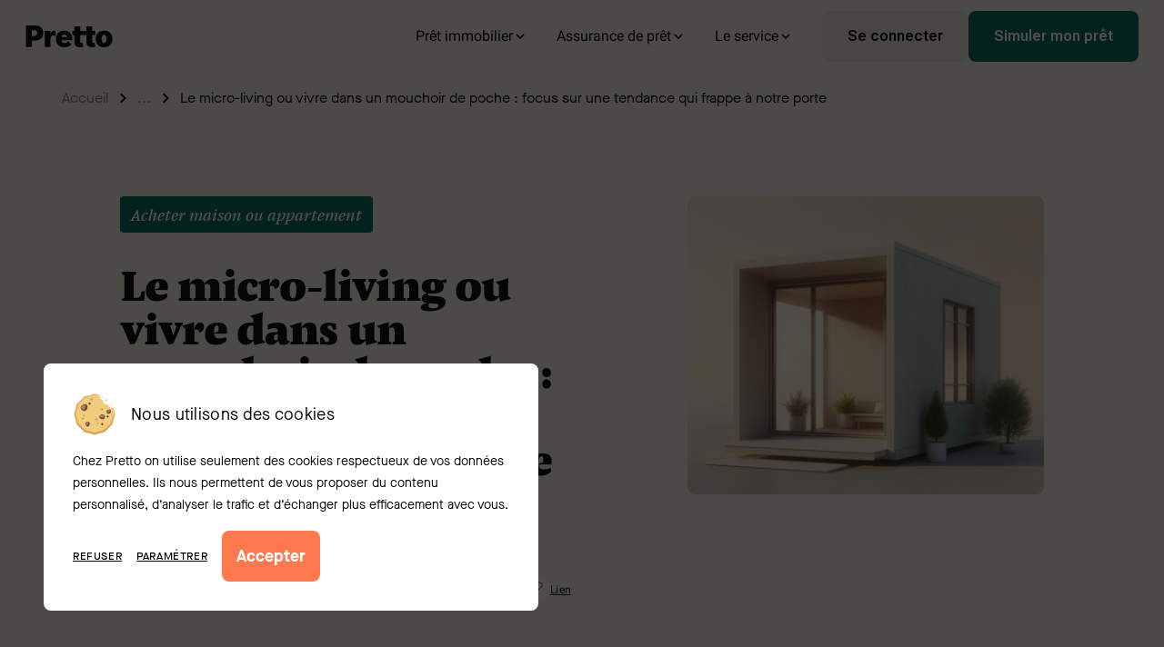

--- FILE ---
content_type: text/html
request_url: https://www.pretto.fr/bien-immobilier/maison-ou-appartement/micro-living/
body_size: 77250
content:
<!DOCTYPE html><html lang="fr-FR"><head><meta charSet="utf-8" /><meta httpEquiv="x-ua-compatible" content="ie=edge" /><meta name="viewport" content="width=device-width, initial-scale=1, shrink-to-fit=no" /><title data-react-helmet>Le micro-living : quelle est cette nouvelle tendance 2023 ? - Pretto</title><meta name="generator" content="Gatsby 4.22.0" /><meta data-react-helmet charSet="utf-8" /><meta data-react-helmet content="Tiny house ou appartement de poche, le micro-living est un concept qui séduit locataires et propriétaires ! Pretto fait la lumière sur cette tendance…" name="description" /><meta data-react-helmet content="Tiny house ou appartement de poche, le micro-living est un concept qui séduit locataires et propriétaires ! Pretto fait la lumière sur cette tendance…" property="og:description" /><meta data-react-helmet content="https://res.cloudinary.com/pretto-fr/image/upload/website/highlight/micro-living" property="og:image" /><meta data-react-helmet content="https://res.cloudinary.com/pretto-fr/image/upload/website/highlight/micro-living" property="og:image:secure_url" /><meta data-react-helmet content="fr_FR" property="og:locale" /><meta data-react-helmet content="Pretto" property="og:site_name" /><meta data-react-helmet content="Le micro-living : quelle est cette nouvelle tendance 2023 ? - Pretto" property="og:title" /><meta data-react-helmet content="article" property="og:type" /><meta data-react-helmet content="https://www.pretto.fr/bien-immobilier/maison-ou-appartement/micro-living/" property="og:url" /><meta data-react-helmet content="summary" name="twitter:card" /><meta data-react-helmet content="@pretto" name="twitter:creator" /><meta data-react-helmet content="Tiny house ou appartement de poche, le micro-living est un concept qui séduit locataires et propriétaires ! Pretto fait la lumière sur cette tendance…" name="twitter:description" /><meta data-react-helmet content="https://res.cloudinary.com/pretto-fr/image/upload/website/highlight/micro-living" name="twitter:image" /><meta data-react-helmet content="@pretto" name="twitter:site" /><meta data-react-helmet content="Le micro-living : quelle est cette nouvelle tendance 2023 ? - Pretto" name="twitter:title" /><meta data-react-helmet content="#f1ebe2" name="theme-color" /><meta data-react-helmet content="#f1ebe2" name="msapplication-navbutton-color" /><meta data-react-helmet content="Bien immobilier" name="article:section" /><meta data-react-helmet content="2023-11-09T15:53:38" name="article:published_time" /><meta data-react-helmet content="2025-11-19T17:03:00" name="article:modified_time" /><script data-react-helmet type="application/ld+json">{"@context":"http://schema.org","@graph":[{"@type":"Article","url":"https://www.pretto.fr/bien-immobilier/maison-ou-appartement/micro-living/","headline":"Le micro-living ou vivre dans un mouchoir de poche : focus sur une tendance qui frappe à notre porte","description":"Tiny house ou appartement de poche, le micro-living est un concept qui séduit locataires et propriétaires ! Pretto fait la lumière sur cette tendance…","datePublished":"2023-11-09T15:53:38","dateModified":"2025-11-19T17:03:00","image":{"@type":"ImageObject","url":"https://res.cloudinary.com/pretto-fr/image/upload/c_fill,h_304,w_592/website/highlight/micro-living.png","width":"592","height":"304"},"mainEntityOfPage":{"@type":"WebPage","@id":"https://www.pretto.fr/bien-immobilier/maison-ou-appartement/micro-living/"},"publisher":{"@type":"Organization","@id":"https://www.pretto.fr/","name":"Pretto","logo":{"@type":"ImageObject","url":"https://res.cloudinary.com/pretto-fr/image/upload/v1635324348/logo/logo-pretto.jpg","width":1000,"height":350}},"author":{"@type":"Person","name":"Alexandra","description":"Depuis quinze ans, Alexandra écrit, cherche, creuse - bref, elle enquête. Chez Pretto, elle met cette curiosité au service des sujets qui font la ville : patrimoine, urbanisme et tout ce qui dessine nos lieux de vie.\r\n\r\n[Son profil LinkedIn](https://www.linkedin.com/in/alexandra-arquey-731734163/)","jobTitle":"Rédactrice"}},{"@type":"AggregateRating","ratingValue":"4.9","bestRating":"5","reviewCount":"14626","itemReviewed":{"@type":"Organization","name":"Pretto","legalName":"FINSPOT","alternateName":"Oleen, Finspot et Pretto","url":"https://www.pretto.fr","logo":"https://res.cloudinary.com/pretto-fr/image/upload/v1635324348/logo/logo-pretto.jpg","description":"Pretto est une fintech française spécialisée dans le courtage en crédit immobilier en ligne. Elle vise à simplifier et rendre plus transparent le processus de recherche et d'obtention de prêts immobiliers pour les particuliers.","address":{"@type":"PostalAddress","streetAddress":"42 rue de Paradis","addressLocality":"Paris","postalCode":"75010","addressCountry":"FR"},"contactPoint":[{"@type":"ContactPoint","telephone":"+33-1-76-39-06-41","contactType":"customer service","email":"hello@pretto.fr","areaServed":"FR","availableLanguage":["fr","en"]}],"sameAs":["https://fr.linkedin.com/company/pretto.fr","https://www.instagram.com/prettofr","https://www.tiktok.com/@pretto_fr","https://www.youtube.com/@prettofr"],"foundingDate":"2016","founders":[{"@type":"Person","name":"Pierre Chapon"},{"@type":"Person","name":"Renaud Pestre"}],"hasOfferCatalog":{"@type":"OfferCatalog","name":"Services de Courtage en Crédit Immobilier","itemListElement":[{"@type":"Offer","itemOffered":{"@type":"Service","name":"Simulation de crédit immobilier en ligne"}},{"@type":"Offer","itemOffered":{"@type":"Service","name":"Accompagnement par un expert dédié"}},{"@type":"Offer","itemOffered":{"@type":"Service","name":"Négociation de taux avec les banques partenaires"}},{"@type":"Offer","itemOffered":{"@type":"Service","name":"Suivi de dossier 100% en ligne"}}]}}},{"@type":"BreadcrumbList","itemListElement":[{"@type":"ListItem","position":1,"item":{"@type":"WebPage","@id":"https://pretto.fr/","name":"Accueil"}},{"@type":"ListItem","position":2,"item":{"@type":"WebPage","@id":"https://pretto.fr/bien-immobilier/","name":"Bien immobilier"}},{"@type":"ListItem","position":3,"item":{"@type":"WebPage","@id":"https://pretto.fr/bien-immobilier/maison-ou-appartement/","name":"Acheter maison ou appartement"}},{"@type":"ListItem","position":4,"item":{"@type":"WebPage","@id":"https://pretto.fr/bien-immobilier/maison-ou-appartement/micro-living/","name":"Le micro-living ou vivre dans un mouchoir de poche : focus sur une tendance qui frappe à notre porte"}}]}]}</script><style data-href="/styles.5ccc5567afb7294d9be5.css" data-identity="gatsby-global-css">a,abbr,acronym,address,applet,article,aside,audio,b,big,blockquote,body,canvas,caption,center,cite,code,dd,del,details,dfn,div,dl,dt,em,embed,fieldset,figcaption,figure,footer,form,h1,h2,h3,h4,h5,h6,header,hgroup,html,i,iframe,img,ins,kbd,label,legend,li,main,mark,menu,nav,object,ol,output,p,pre,q,ruby,s,samp,section,small,span,strike,strong,sub,summary,sup,table,tbody,td,tfoot,th,thead,time,tr,tt,u,ul,var,video{border:0;font-size:100%;font:inherit;margin:0;padding:0;vertical-align:baseline}article,aside,details,figcaption,figure,footer,header,hgroup,main,menu,nav,section{display:block}[hidden]{display:none}body{line-height:1}menu,ol,ul{list-style:none}blockquote,q{quotes:none}blockquote:after,blockquote:before,q:after,q:before{content:"";content:none}table{border-collapse:collapse;border-spacing:0}@font-face{font-family:Bricks Icons;font-style:normal;font-weight:400;src:url([data-uri]) format("woff")}@font-face{font-display:swap;font-family:Freitag;font-style:normal;font-weight:700;src:local("Freitag Display Trial M"),local("FreitagDisplayTrial-M"),url(/static/Freitag.latin-89873d0350168e6d0294705b280faffa.woff2) format("woff2"),url(/static/Freitag.latin-d7d25186d6fb0eb7ae8fc214b6b882d8.woff) format("woff");unicode-range:U+00??,U+0131,U+0152-0153,U+02bb-02bc,U+02c6,U+02da,U+02dc,U+2000-206f,U+2074,U+20ac,U+2122,U+2191,U+2193,U+2212,U+2215,U+feff,U+fffd}@font-face{font-display:swap;font-family:Maison Neue;font-style:normal;font-weight:900;src:local("Maison Neue Black"),local("MaisonNeue-Black"),url(/static/MaisonNeue-Black.latin-78f5e547502ef68472ec6a8dbc5a9fe7.woff2) format("woff2"),url(/static/MaisonNeue-Black.latin-affb9e3533421175971cacfc9d21eb65.woff) format("woff");unicode-range:U+00??,U+0131,U+0152-0153,U+02bb-02bc,U+02c6,U+02da,U+02dc,U+2000-206f,U+2074,U+20ac,U+2122,U+2191,U+2193,U+2212,U+2215,U+feff,U+fffd}@font-face{font-display:swap;font-family:Maison Neue;font-style:normal;font-weight:900;src:local("Maison Neue Black"),local("MaisonNeue-Black"),url(/static/MaisonNeue-Black.latin-ext-e83b0dbd2515c6df94ccbe570d7b860b.woff2) format("woff2"),url(/static/MaisonNeue-Black.latin-ext-e824fd7a0c3970f2e86f34c6d2eae918.woff) format("woff");unicode-range:U+0100-024f,U+0259,U+1e??,U+2020,U+20a0-20ab,U+20ad-20cf,U+2113,U+2c60-2c7f,U+a720-a7ff}@font-face{font-display:swap;font-family:Maison Neue;font-style:normal;font-weight:700;src:local("Maison Neue Bold"),local("MaisonNeue-Bold"),url(/static/MaisonNeue-Bold.latin-d6520587b7b4e69b63ed8e20ac8b85cc.woff2) format("woff2"),url(/static/MaisonNeue-Bold.latin-eed780bc528a46bd384a0d76777a9934.woff) format("woff");unicode-range:U+00??,U+0131,U+0152-0153,U+02bb-02bc,U+02c6,U+02da,U+02dc,U+2000-206f,U+2074,U+20ac,U+2122,U+2191,U+2193,U+2212,U+2215,U+feff,U+fffd}@font-face{font-display:swap;font-family:Maison Neue;font-style:normal;font-weight:700;src:local("Maison Neue Bold"),local("MaisonNeue-Bold"),url(/static/MaisonNeue-Bold.latin-ext-99e2e92309a580f8f5a6e796a86383ff.woff2) format("woff2"),url(/static/MaisonNeue-Bold.latin-ext-114255effe3c4248444383fb7172fa7d.woff) format("woff");unicode-range:U+0100-024f,U+0259,U+1e??,U+2020,U+20a0-20ab,U+20ad-20cf,U+2113,U+2c60-2c7f,U+a720-a7ff}@font-face{font-display:swap;font-family:Maison Neue;font-style:normal;font-weight:400;src:local("Maison Neue Book"),local("MaisonNeue-Book"),url(/static/MaisonNeue-Book.latin-80c36e5eed519ca28e43c26b850af55f.woff2) format("woff2"),url(/static/MaisonNeue-Book.latin-f079f61e3e3b1bfeba46fe0afce9b70c.woff) format("woff");unicode-range:U+00??,U+0131,U+0152-0153,U+02bb-02bc,U+02c6,U+02da,U+02dc,U+2000-206f,U+2074,U+20ac,U+2122,U+2191,U+2193,U+2212,U+2215,U+feff,U+fffd}@font-face{font-display:swap;font-family:Maison Neue;font-style:normal;font-weight:400;src:local("Maison Neue Book"),local("MaisonNeue-Book"),url(/static/MaisonNeue-Book.latin-ext-3dc1d236e70ef42115f625d12396dbe6.woff2) format("woff2"),url(/static/MaisonNeue-Book.latin-ext-330c1ef5eabc328fa8463c1b31ce1c4c.woff) format("woff");unicode-range:U+0100-024f,U+0259,U+1e??,U+2020,U+20a0-20ab,U+20ad-20cf,U+2113,U+2c60-2c7f,U+a720-a7ff}@font-face{font-display:swap;font-family:Maison Neue;font-style:normal;font-weight:500;src:local("Maison Neue Medium"),local("MaisonNeue-Medium"),url(/static/MaisonNeue-Medium.latin-113db11231ac13b63d5628d34f423d1d.woff2) format("woff2"),url(/static/MaisonNeue-Medium.latin-15570fe4353116cbde9d767b282ccbc5.woff) format("woff");unicode-range:U+00??,U+0131,U+0152-0153,U+02bb-02bc,U+02c6,U+02da,U+02dc,U+2000-206f,U+2074,U+20ac,U+2122,U+2191,U+2193,U+2212,U+2215,U+feff,U+fffd}@font-face{font-display:swap;font-family:Maison Neue;font-style:normal;font-weight:500;src:local("Maison Neue Medium"),local("MaisonNeue-Medium"),url(/static/MaisonNeue-Medium.latin-ext-bb94ebc03f2914efd8e57847cef7b7ec.woff2) format("woff2"),url(/static/MaisonNeue-Medium.latin-ext-f9fdb9c21633cf8089ec452e499802c9.woff) format("woff");unicode-range:U+0100-024f,U+0259,U+1e??,U+2020,U+20a0-20ab,U+20ad-20cf,U+2113,U+2c60-2c7f,U+a720-a7ff}@font-face{font-display:swap;font-family:Montserrat;font-style:normal;font-weight:900;src:local("Montserrat Black"),local("Montserrat-Black"),url(/static/Montserrat-Black-08437fd0aa82576d3678eca3a2bf3d7e.ttf) format("ttf")}@font-face{font-display:swap;font-family:Montserrat;font-style:normal;font-weight:700;src:local("Montserrat Bold"),local("Montserrat-Bold"),url(/static/Montserrat-Bold-2c155811b35513d5beaad6b1b4b6a99c.ttf) format("ttf")}@font-face{font-display:swap;font-family:Pensum Pro;font-style:normal;font-weight:900;src:local("PensumPro-Black"),url(/static/Pensum-Pro-Black-56e4e329e19a5efb4b82679d5e4c0efc.woff2) format("woff2"),url(/static/Pensum-Pro-Black-18e6b7d96872bf4c70b228cde3045adb.woff) format("woff")}@font-face{font-display:swap;font-family:Pensum Pro;font-style:italic;font-weight:450;src:local("PensumPro-BookItalic"),url(/static/Pensum-Pro-Book-Italic-64fd6a5d73523b80afc14814313e575f.woff2) format("woff2"),url(/static/Pensum-Pro-Book-Italic-c738cd008c1d6eba1c1c3a30c28e9861.woff) format("woff")}@font-face{font-display:swap;font-family:Roboto;font-style:normal;font-weight:400;src:local("Roboto-Regular"),url([data-uri]) format("woff2");unicode-range:U+0100-02af,U+0304,U+0308,U+0329,U+1e00-1e9f,U+1ef2-1eff,U+2020,U+20a0-20ab,U+20ad-20cf,U+2113,U+2c60-2c7f,U+a720-a7ff}@font-face{font-display:swap;font-family:Roboto;font-style:normal;font-weight:400;src:local("Roboto-Regular"),url(/static/Roboto-Regular.latin-cfba0239aa54fa9645fe4204ba703146.woff2) format("woff2");unicode-range:U+00??,U+0131,U+0152-0153,U+02bb-02bc,U+02c6,U+02da,U+02dc,U+0304,U+0308,U+0329,U+2000-206f,U+2074,U+20ac,U+2122,U+2191,U+2193,U+2212,U+2215,U+feff,U+fffd}@font-face{font-display:swap;font-family:Roboto;font-stretch:100%;font-style:normal;font-weight:600;src:url(/static/Roboto-SemiBold.latin-ext-add0c8125a635c4bdf3d97510d779257.woff2) format("woff2");unicode-range:U+0100-02af,U+0304,U+0308,U+0329,U+1e00-1e9f,U+1ef2-1eff,U+2020,U+20a0-20ab,U+20ad-20cf,U+2113,U+2c60-2c7f,U+a720-a7ff}@font-face{font-display:swap;font-family:Roboto;font-stretch:100%;font-style:normal;font-weight:600;src:url(/static/Roboto-SemiBold.latin-5c5742e4dd862ff9c8432afa714e85ea.woff2) format("woff2");unicode-range:U+00??,U+0131,U+0152-0153,U+02bb-02bc,U+02c6,U+02da,U+02dc,U+0304,U+0308,U+0329,U+2000-206f,U+2074,U+20ac,U+2122,U+2191,U+2193,U+2212,U+2215,U+feff,U+fffd}@font-face{font-display:swap;font-family:Roboto;font-style:normal;font-weight:900;src:local("Roboto-Black"),url([data-uri]) format("woff2");unicode-range:U+0100-02af,U+0304,U+0308,U+0329,U+1e00-1e9f,U+1ef2-1eff,U+2020,U+20a0-20ab,U+20ad-20cf,U+2113,U+2c60-2c7f,U+a720-a7ff}@font-face{font-display:swap;font-family:Roboto;font-style:normal;font-weight:900;src:local("Roboto-Black"),url(/static/Roboto-Black.latin-e012f6c37cb2ac7456d679f5b5781a51.woff2) format("woff2");unicode-range:U+00??,U+0131,U+0152-0153,U+02bb-02bc,U+02c6,U+02da,U+02dc,U+0304,U+0308,U+0329,U+2000-206f,U+2074,U+20ac,U+2122,U+2191,U+2193,U+2212,U+2215,U+feff,U+fffd}body{text-rendering:optimizeLegibility;-moz-osx-font-smoothing:grayscale;-webkit-font-smoothing:antialiased}*{box-sizing:border-box}a{color:inherit;text-decoration:none}p{margin:0}strong{font-weight:700}i{font-style:italic}button{background-color:transparent;border:none;margin:0;padding:0}img [alt]{color:transparent}@media (prefers-reduced-motion:no-preference){html{scroll-behavior:smooth}}body{background-color:#fff;color:#050505;font-size:16px;font-weight:400;letter-spacing:0;line-height:24px}body,h1,h2{font-family:Maison Neue,sans-serif}h1,h2{font-size:24px;font-weight:900;letter-spacing:.2px;line-height:32px}@media only screen and (min-width:768px){h1,h2{font-size:32px;letter-spacing:.3px;line-height:40px}}h3,h4,h5,h6{font-family:Maison Neue,sans-serif;font-size:18px;font-weight:900;letter-spacing:.2px;line-height:26px}.accent-color{color:#0c806b}.text-success{color:#128c74}.text-error{color:#e52626}.text-warning{color:#ff8867}.wrapper{margin:0 auto;max-width:1240px}.TextField-module--textfield--label--uHA-f{display:block;margin-bottom:16px}.TextField-module--textfield--default--dw9I6:focus-within,.TextField-module--textfield--line--XbMnD:focus-within,.TextField-module--textfield--rounded--9G4Sq:focus-within,.TextField-module--textfield--search--Q2hQ5:focus-within{outline:1px dashed #0c806b}.TextField-module--textfield--small--ZoEou{font-size:14px}.TextField-module--textfield--medium--flwJP{font-size:16px}.TextField-module--textfield--large--MBZkJ{font-size:24px}.TextField-module--textfield--clear--M1OQj{background:#fff;color:#050505;cursor:pointer;display:flex;flex-direction:column;height:100%;justify-content:center;opacity:.6;padding:8px 24px;position:absolute;right:0;top:0}.TextField-module--textfield--clear--M1OQj:hover{opacity:1}.TextField-module--textfield--clear--M1OQj .TextField-module--icon--OMxma{display:flex}.TextField-module--textfield--label--uHA-f{margin-right:8px}.TextField-module--textfield--error-text--tYVC2{color:#e52626;font-size:12px;text-align:left}.TextField-module--textfield--default--dw9I6 .TextField-module--textfield--error--PBWF8{left:0;position:absolute;top:100%}.TextField-module--textfield--hint--xI3l1{margin-top:8px;text-align:center}.TextField-module--textfield--hint--correct--An-8-{cursor:pointer;text-decoration:underline}.TextField-module--textfield--textarea--QHAZ0{border-color:rgba(5,5,5,.2);border-radius:8px;color:#050505;display:block;font:inherit;min-height:90px;outline:0;padding:8px 16px;resize:none;width:100%}.TextField-module--textfield--textarea--QHAZ0::placeholder{color:rgba(5,5,5,.3)}.TextField-module--textfield--textarea--QHAZ0::-webkit-input-placeholder{color:rgba(5,5,5,.3)}.TextField-module--textfield--textarea--QHAZ0:-moz-placeholder,.TextField-module--textfield--textarea--QHAZ0::-moz-placeholder{color:rgba(5,5,5,.3)}.TextField-module--textfield--textarea--QHAZ0:-ms-input-placeholder{color:rgba(5,5,5,.3)}.TextField-module--textfield--default--dw9I6,.TextField-module--textfield--line--XbMnD,.TextField-module--textfield--rounded--9G4Sq,.TextField-module--textfield--search--Q2hQ5{border-bottom:2px solid #0c806b;color:rgba(5,5,5,.3);display:inline-block;height:48px;line-height:46px;padding:0 8px;position:relative;width:100%}.TextField-module--textfield--default--dw9I6 .TextField-module--textfield--input--pq-La,.TextField-module--textfield--line--XbMnD .TextField-module--textfield--input--pq-La,.TextField-module--textfield--rounded--9G4Sq .TextField-module--textfield--input--pq-La,.TextField-module--textfield--search--Q2hQ5 .TextField-module--textfield--input--pq-La{background:initial;border:0;color:#050505;font-family:Maison Neue;font-size:inherit;font-weight:500;outline:0;text-align:left;width:100%}.TextField-module--textfield--default--dw9I6 .TextField-module--textfield--input--pq-La::placeholder,.TextField-module--textfield--line--XbMnD .TextField-module--textfield--input--pq-La::placeholder,.TextField-module--textfield--rounded--9G4Sq .TextField-module--textfield--input--pq-La::placeholder,.TextField-module--textfield--search--Q2hQ5 .TextField-module--textfield--input--pq-La::placeholder{color:rgba(5,5,5,.3)}.TextField-module--textfield--default--dw9I6 .TextField-module--textfield--input--pq-La::-webkit-input-placeholder,.TextField-module--textfield--line--XbMnD .TextField-module--textfield--input--pq-La::-webkit-input-placeholder,.TextField-module--textfield--rounded--9G4Sq .TextField-module--textfield--input--pq-La::-webkit-input-placeholder,.TextField-module--textfield--search--Q2hQ5 .TextField-module--textfield--input--pq-La::-webkit-input-placeholder{color:rgba(5,5,5,.3)}.TextField-module--textfield--default--dw9I6 .TextField-module--textfield--input--pq-La:-moz-placeholder,.TextField-module--textfield--default--dw9I6 .TextField-module--textfield--input--pq-La::-moz-placeholder,.TextField-module--textfield--line--XbMnD .TextField-module--textfield--input--pq-La:-moz-placeholder,.TextField-module--textfield--line--XbMnD .TextField-module--textfield--input--pq-La::-moz-placeholder,.TextField-module--textfield--rounded--9G4Sq .TextField-module--textfield--input--pq-La:-moz-placeholder,.TextField-module--textfield--rounded--9G4Sq .TextField-module--textfield--input--pq-La::-moz-placeholder,.TextField-module--textfield--search--Q2hQ5 .TextField-module--textfield--input--pq-La:-moz-placeholder,.TextField-module--textfield--search--Q2hQ5 .TextField-module--textfield--input--pq-La::-moz-placeholder{color:rgba(5,5,5,.3)}.TextField-module--textfield--default--dw9I6 .TextField-module--textfield--input--pq-La:-ms-input-placeholder,.TextField-module--textfield--line--XbMnD .TextField-module--textfield--input--pq-La:-ms-input-placeholder,.TextField-module--textfield--rounded--9G4Sq .TextField-module--textfield--input--pq-La:-ms-input-placeholder,.TextField-module--textfield--search--Q2hQ5 .TextField-module--textfield--input--pq-La:-ms-input-placeholder{color:rgba(5,5,5,.3)}.TextField-module--textfield--icon--IXded.TextField-module--textfield--default--dw9I6 .TextField-module--icon--OMxma,.TextField-module--textfield--icon--IXded.TextField-module--textfield--line--XbMnD .TextField-module--icon--OMxma,.TextField-module--textfield--icon--IXded.TextField-module--textfield--rounded--9G4Sq .TextField-module--icon--OMxma,.TextField-module--textfield--icon--IXded.TextField-module--textfield--search--Q2hQ5 .TextField-module--icon--OMxma{bottom:0;left:16px;position:absolute;top:0}.TextField-module--textfield--icon--IXded.TextField-module--textfield--default--dw9I6 .TextField-module--textfield--input--pq-La,.TextField-module--textfield--icon--IXded.TextField-module--textfield--line--XbMnD .TextField-module--textfield--input--pq-La,.TextField-module--textfield--icon--IXded.TextField-module--textfield--rounded--9G4Sq .TextField-module--textfield--input--pq-La,.TextField-module--textfield--icon--IXded.TextField-module--textfield--search--Q2hQ5 .TextField-module--textfield--input--pq-La{padding-left:32px}.TextField-module--textfield--white--6JWml{border-bottom-color:#fff}.TextField-module--textfield--facebook--LqOsX{border-bottom-color:#4267b2}.TextField-module--textfield--twitter--ANwRV{border-bottom-color:#1da1f2}.TextField-module--textfield--whatsapp--d7bNc{border-bottom-color:#25d366}.TextField-module--textfield--primary-1--w\+dv9{border-bottom-color:#0c806b}.TextField-module--textfield--primary-1-l--6JdMf{border-bottom-color:#d2f8d1}.TextField-module--textfield--primary-1-d--8UjKZ{border-bottom-color:#006855}.TextField-module--textfield--primary-1-20--oV30y{border-bottom-color:rgba(12,128,107,.2)}.TextField-module--textfield--primary-1-30--bLods{border-bottom-color:rgba(12,128,107,.3)}.TextField-module--textfield--primary-1-40--TCtWL{border-bottom-color:rgba(12,128,107,.4)}.TextField-module--textfield--primary-1-60--92gNu{border-bottom-color:rgba(12,128,107,.6)}.TextField-module--textfield--primary-1-80--S6q0I{border-bottom-color:rgba(12,128,107,.8)}.TextField-module--textfield--primary-2--oTuL\+{border-bottom-color:#8acab7}.TextField-module--textfield--primary-2-l--CFFBa{border-bottom-color:#e8f4f1}.TextField-module--textfield--primary-2-d--4YuDz{border-bottom-color:#42b491}.TextField-module--textfield--neutral-1--9MGff{border-bottom-color:#050505}.TextField-module--textfield--neutral-1-l--8kYy-{border-bottom-color:#f5f5f5}.TextField-module--textfield--neutral-1-d---YK7i{border-bottom-color:#000}.TextField-module--textfield--neutral-1-20--4oBeO{border-bottom-color:rgba(5,5,5,.2)}.TextField-module--textfield--neutral-1-30--0ffeC{border-bottom-color:rgba(5,5,5,.3)}.TextField-module--textfield--neutral-1-40--O8abj{border-bottom-color:rgba(5,5,5,.4)}.TextField-module--textfield--neutral-1-60--KrUQN{border-bottom-color:rgba(5,5,5,.6)}.TextField-module--textfield--neutral-1-80--yiRMC{border-bottom-color:rgba(5,5,5,.8)}.TextField-module--textfield--accent-1--PFJYK{border-bottom-color:#fc5c63}.TextField-module--textfield--accent-2--VduXA{border-bottom-color:#fc847c}.TextField-module--textfield--accent-3--WNEWQ{border-bottom-color:#ffaa98}.TextField-module--textfield--accent-4--CgcB3{border-bottom-color:#ffe7d1}.TextField-module--textfield--accent-4-20--uqBFs{border-bottom-color:rgba(255,231,209,.2)}.TextField-module--textfield--accent-4-30--w\+S8x{border-bottom-color:rgba(255,231,209,.3)}.TextField-module--textfield--accent-4-40--ibo\+y{border-bottom-color:rgba(255,231,209,.4)}.TextField-module--textfield--accent-4-60--l4uVp{border-bottom-color:rgba(255,231,209,.6)}.TextField-module--textfield--accent-4-80--hmGNk{border-bottom-color:rgba(255,231,209,.8)}.TextField-module--textfield--accent-5--z5owU{border-bottom-color:#ffaa98}.TextField-module--textfield--accent-1-l--SDBkv{border-bottom-color:#fff2f3}.TextField-module--textfield--accent-2-l--XSYa1{border-bottom-color:#fdb3ae}.TextField-module--textfield--accent-3-l--35sg7{border-bottom-color:#ffd4cb}.TextField-module--textfield--accent-4-l--hEC0c{border-bottom-color:#fff4eb}.TextField-module--textfield--accent-5-l--mmNFd{border-bottom-color:#ffbfb2}.TextField-module--textfield--accent-1-d--R0SQK{border-bottom-color:#ee040f}.TextField-module--textfield--accent-2-d--bcbM-{border-bottom-color:#fa2618}.TextField-module--textfield--accent-3-d--0tp3i{border-bottom-color:#ff5632}.TextField-module--textfield--accent-4-d--TAbU3{border-bottom-color:#ffb26b}.TextField-module--textfield--accent-5-d--gicon{border-bottom-color:#ff5632}.TextField-module--textfield--success--QdYMO{border-bottom-color:#128c74}.TextField-module--textfield--success-l--S9rBZ{border-bottom-color:#ddefea}.TextField-module--textfield--success-d--6r3mE{border-bottom-color:#0c5f4f}.TextField-module--textfield--warning--KPny0{border-bottom-color:#ff8867}.TextField-module--textfield--warning-d--yvIDl{border-bottom-color:#e3401b}.TextField-module--textfield--warning-l--Ol52N{border-bottom-color:#ffb190}.TextField-module--textfield--error--PBWF8{border-bottom-color:#e52626}.TextField-module--textfield--error-d--U1yYK{border-bottom-color:#c70808}.TextField-module--textfield--error-l--4r9IS{border-bottom-color:#ff7676}.TextField-module--textfield--inherit--lnySg{border-bottom-color:inherit}.TextField-module--textfield--default--dw9I6{transition:border-bottom-color .3s linear}.TextField-module--textfield--default--dw9I6.TextField-module--textfield--icon--IXded .TextField-module--icon--OMxma{transition:all .3s linear}.TextField-module--textfield--default--dw9I6.TextField-module--textfield--icon--IXded .TextField-module--textfield--input--pq-La{padding-left:40px}.TextField-module--textfield--search--Q2hQ5{border-bottom:0}.TextField-module--textfield--rounded--9G4Sq{background:#fff;border:0;border-radius:40px;box-shadow:0 4px 20px 0 rgba(#050505,.15);line-height:48px;padding-left:24px}.TextField-module--textfield--sentence--jlucV{border-bottom:2px dashed #0c806b;border-radius:0;display:inline;display:inline-block;font-weight:600;min-width:8px;padding:4px 8px 7px;position:relative}@media screen and (min-width:768px){.TextField-module--textfield--sentence--jlucV{display:inline-block;height:32px;line-height:32px;padding:0 8px}}.TextField-module--textfield--sentence--jlucV input{border:0;color:#0c806b;font-family:inherit;font-size:16px;font-weight:600;padding:0;text-align:center}.TextField-module--textfield--sentence--jlucV input:focus{outline:none}.TextField-module--textfield--sentence--jlucV input::placeholder{color:rgba(5,5,5,.3);font-weight:400}.TextField-module--textfield--sentence--jlucV input::-webkit-input-placeholder{color:rgba(5,5,5,.3);font-weight:400}.TextField-module--textfield--sentence--jlucV input:-moz-placeholder,.TextField-module--textfield--sentence--jlucV input::-moz-placeholder{color:rgba(5,5,5,.3);font-weight:400}.TextField-module--textfield--sentence--jlucV input:-ms-input-placeholder{color:rgba(5,5,5,.3);font-weight:400}.TextField-module--textfield--sentence-is-valid--SJpRc{border-style:solid}.TextField-module--textfield--sentence--jlucV input{width:100%}.TextField-module--textfield--sentence--jlucV .TextField-module--textfield--input-is-valid--hTq\+s{border-bottom-style:solid}.TextField-module--textfield--line--XbMnD{background:#fff;border:1px solid rgba(5,5,5,.2);border-radius:8px;padding:0 16px;transition:border .25s ease-in-out}.TextField-module--textfield--line--XbMnD:focus-within{border-color:#0c806b;outline:0}.TextField-module--textfield--line--XbMnD.TextField-module--textfield--small--ZoEou{height:40px;line-height:38px}.TextField-module--textfield--line--XbMnD:before{left:16px}.TextField-module--textfield--large-border--qqC\+n{border-width:2px;height:56px;line-height:54px}@media only screen and (min-width:768px){.TextField-module--textfield--large-border--qqC\+n{height:48px;line-height:46px}}.TextField-module--textfield--large-border--qqC\+n.TextField-module--textfield--focused--white--uJiZh{border-color:#fff}.TextField-module--textfield--large-border--qqC\+n.TextField-module--textfield--focused--facebook--yL5ie{border-color:#4267b2}.TextField-module--textfield--large-border--qqC\+n.TextField-module--textfield--focused--twitter--CoKyQ{border-color:#1da1f2}.TextField-module--textfield--large-border--qqC\+n.TextField-module--textfield--focused--whatsapp--qD\+Vc{border-color:#25d366}.TextField-module--textfield--large-border--qqC\+n.TextField-module--textfield--focused--primary-1--qU-Na{border-color:#0c806b}.TextField-module--textfield--large-border--qqC\+n.TextField-module--textfield--focused--primary-1-l--AM6mb{border-color:#d2f8d1}.TextField-module--textfield--large-border--qqC\+n.TextField-module--textfield--focused--primary-1-d--JNKru{border-color:#006855}.TextField-module--textfield--large-border--qqC\+n.TextField-module--textfield--focused--primary-1-20--fZ3II{border-color:rgba(12,128,107,.2)}.TextField-module--textfield--large-border--qqC\+n.TextField-module--textfield--focused--primary-1-30--df2mt{border-color:rgba(12,128,107,.3)}.TextField-module--textfield--large-border--qqC\+n.TextField-module--textfield--focused--primary-1-40--DNRoP{border-color:rgba(12,128,107,.4)}.TextField-module--textfield--large-border--qqC\+n.TextField-module--textfield--focused--primary-1-60--hXYhM{border-color:rgba(12,128,107,.6)}.TextField-module--textfield--large-border--qqC\+n.TextField-module--textfield--focused--primary-1-80--j6\+D8{border-color:rgba(12,128,107,.8)}.TextField-module--textfield--large-border--qqC\+n.TextField-module--textfield--focused--primary-2--MN8UG{border-color:#8acab7}.TextField-module--textfield--large-border--qqC\+n.TextField-module--textfield--focused--primary-2-l--oW1UB{border-color:#e8f4f1}.TextField-module--textfield--large-border--qqC\+n.TextField-module--textfield--focused--primary-2-d--DkQEu{border-color:#42b491}.TextField-module--textfield--large-border--qqC\+n.TextField-module--textfield--focused--neutral-1--H\+o6D{border-color:#050505}.TextField-module--textfield--large-border--qqC\+n.TextField-module--textfield--focused--neutral-1-l--LbRSk{border-color:#f5f5f5}.TextField-module--textfield--large-border--qqC\+n.TextField-module--textfield--focused--neutral-1-d--eMujY{border-color:#000}.TextField-module--textfield--large-border--qqC\+n.TextField-module--textfield--focused--neutral-1-20--rcHDS{border-color:rgba(5,5,5,.2)}.TextField-module--textfield--large-border--qqC\+n.TextField-module--textfield--focused--neutral-1-30--DIaRC{border-color:rgba(5,5,5,.3)}.TextField-module--textfield--large-border--qqC\+n.TextField-module--textfield--focused--neutral-1-40--qQw05{border-color:rgba(5,5,5,.4)}.TextField-module--textfield--large-border--qqC\+n.TextField-module--textfield--focused--neutral-1-60--0RwDs{border-color:rgba(5,5,5,.6)}.TextField-module--textfield--large-border--qqC\+n.TextField-module--textfield--focused--neutral-1-80--Dd0X-{border-color:rgba(5,5,5,.8)}.TextField-module--textfield--large-border--qqC\+n.TextField-module--textfield--focused--accent-1--kuYI0{border-color:#fc5c63}.TextField-module--textfield--large-border--qqC\+n.TextField-module--textfield--focused--accent-2--p2Yig{border-color:#fc847c}.TextField-module--textfield--large-border--qqC\+n.TextField-module--textfield--focused--accent-3--j3ITM{border-color:#ffaa98}.TextField-module--textfield--large-border--qqC\+n.TextField-module--textfield--focused--accent-4--h1YTp{border-color:#ffe7d1}.TextField-module--textfield--large-border--qqC\+n.TextField-module--textfield--focused--accent-4-20--s9D3\+{border-color:rgba(255,231,209,.2)}.TextField-module--textfield--large-border--qqC\+n.TextField-module--textfield--focused--accent-4-30--zLDSD{border-color:rgba(255,231,209,.3)}.TextField-module--textfield--large-border--qqC\+n.TextField-module--textfield--focused--accent-4-40--K6r0U{border-color:rgba(255,231,209,.4)}.TextField-module--textfield--large-border--qqC\+n.TextField-module--textfield--focused--accent-4-60--DZTRG{border-color:rgba(255,231,209,.6)}.TextField-module--textfield--large-border--qqC\+n.TextField-module--textfield--focused--accent-4-80--w6mTd{border-color:rgba(255,231,209,.8)}.TextField-module--textfield--large-border--qqC\+n.TextField-module--textfield--focused--accent-5--hEiM5{border-color:#ffaa98}.TextField-module--textfield--large-border--qqC\+n.TextField-module--textfield--focused--accent-1-l--EvHmo{border-color:#fff2f3}.TextField-module--textfield--large-border--qqC\+n.TextField-module--textfield--focused--accent-2-l--sjUiZ{border-color:#fdb3ae}.TextField-module--textfield--large-border--qqC\+n.TextField-module--textfield--focused--accent-3-l--BRnfh{border-color:#ffd4cb}.TextField-module--textfield--large-border--qqC\+n.TextField-module--textfield--focused--accent-4-l--r4gbn{border-color:#fff4eb}.TextField-module--textfield--large-border--qqC\+n.TextField-module--textfield--focused--accent-5-l--S8evE{border-color:#ffbfb2}.TextField-module--textfield--large-border--qqC\+n.TextField-module--textfield--focused--accent-1-d--PBD41{border-color:#ee040f}.TextField-module--textfield--large-border--qqC\+n.TextField-module--textfield--focused--accent-2-d--fSVk\+{border-color:#fa2618}.TextField-module--textfield--large-border--qqC\+n.TextField-module--textfield--focused--accent-3-d--7l1L8{border-color:#ff5632}.TextField-module--textfield--large-border--qqC\+n.TextField-module--textfield--focused--accent-4-d--UGQHz{border-color:#ffb26b}.TextField-module--textfield--large-border--qqC\+n.TextField-module--textfield--focused--accent-5-d--DaXxq{border-color:#ff5632}.TextField-module--textfield--large-border--qqC\+n.TextField-module--textfield--focused--success--YyHo7{border-color:#128c74}.TextField-module--textfield--large-border--qqC\+n.TextField-module--textfield--focused--success-l--BQPex{border-color:#ddefea}.TextField-module--textfield--large-border--qqC\+n.TextField-module--textfield--focused--success-d--ZCYdp{border-color:#0c5f4f}.TextField-module--textfield--large-border--qqC\+n.TextField-module--textfield--focused--warning--vHm6w{border-color:#ff8867}.TextField-module--textfield--large-border--qqC\+n.TextField-module--textfield--focused--warning-d--AFUqn{border-color:#e3401b}.TextField-module--textfield--large-border--qqC\+n.TextField-module--textfield--focused--warning-l--xY71J{border-color:#ffb190}.TextField-module--textfield--large-border--qqC\+n.TextField-module--textfield--focused--error--pvUgn{border-color:#e52626}.TextField-module--textfield--large-border--qqC\+n.TextField-module--textfield--focused--error-d--Yn3yB{border-color:#c70808}.TextField-module--textfield--large-border--qqC\+n.TextField-module--textfield--focused--error-l--97gOE{border-color:#ff7676}.TextField-module--textfield--large-border--qqC\+n.TextField-module--textfield--focused--inherit--E1q9O{border-color:inherit}.TextField-module--textfield--large-border--qqC\+n.TextField-module--textfield--ID0Ky:focus-within{outline:0}.search-module--search-page--62RWD header{background-color:#0c806b;padding-bottom:40px;padding-top:40px}.search-module--search-page--62RWD header p{color:#fff;opacity:.6}.search-module--search-page--62RWD header h1{color:#fff}.search-module--search-page--62RWD .search-module--searchbar--LkLdK .search-module--search-form--KOYxs .search-module--search-field--8aG0S,div.search-module--searchfilter--JQa1y>input[type=text]{background:#fff;border:0;border-radius:28px;box-shadow:0 4px 20px 0 rgba(23,55,83,.15);font:inherit;padding:16px 16px 16px 48px;width:100%}.search-module--search-page--62RWD .search-module--searchbar--LkLdK{margin:16px auto}@media screen and (min-width:720px){.search-module--search-page--62RWD .search-module--searchbar--LkLdK{margin-bottom:32px;margin-top:32px}}.search-module--search-page--62RWD .search-module--searchbar--LkLdK .search-module--search-form--KOYxs{position:relative}.search-module--search-page--62RWD .search-module--searchbar--LkLdK .search-module--search-form--KOYxs .search-module--search-icon--5li2f{align-items:center;bottom:0;display:-ms-flex;display:flex;justify-content:center;left:0;position:absolute;top:0;width:48px}.search-module--search-page--62RWD .search-module--searchbar--LkLdK .search-module--search-form--KOYxs .search-module--search-submit--k6566{align-items:center;background:#0c806b;border-radius:50%;bottom:8px;color:#fff;display:-ms-flex;display:flex;justify-content:center;overflow:hidden;position:absolute;right:8px;top:8px;width:40px;z-index:1}.search-module--search-page--62RWD .search-module--searchbar--LkLdK .search-module--search-form--KOYxs .search-module--search-submit--k6566 input{background:transparent;bottom:0;cursor:pointer;left:0;opacity:0;position:absolute;right:0;top:0;width:100%}.search-module--search-page--62RWD .search-module--search-results--IiNs5{padding-top:16px}@media screen and (min-width:720px){.search-module--search-page--62RWD .search-module--search-results--IiNs5{padding-top:24px}}.search-module--search-page--62RWD .search-module--search-results--IiNs5 h2{margin-bottom:8px}.search-module--search-page--62RWD .search-module--search-results--IiNs5 h2 a{color:#050505}.search-module--search-page--62RWD .search-module--search-results--IiNs5 article{display:-ms-flex;display:flex;margin-bottom:32px}.search-module--search-page--62RWD .search-module--search-results--IiNs5 article .search-module--article--image--iIW3U{align-items:center;border-radius:8px;display:-ms-flex;display:flex;flex:0 0 32px;height:32px;justify-content:center;margin-right:16px;overflow:hidden;width:32px}@media screen and (min-width:720px){.search-module--search-page--62RWD .search-module--search-results--IiNs5 article .search-module--article--image--iIW3U{flex-basis:80px;height:80px;margin-right:24px;width:80px}}.search-module--search-page--62RWD .search-module--search-results--IiNs5 article .search-module--article--image--iIW3U img{display:block;height:100%;width:auto}.search-module--search-page--62RWD .search-module--search-results--IiNs5 article mark{background-color:#d2f8d1;color:#0c806b}.search-module--search-page--62RWD .search-module--search-results--IiNs5 .search-module--no-results--1IC6D{padding:40px 0}.search-module--search-page--62RWD p{padding:0}.search-module--search-page--62RWD .search-module--search-nav--86Sro{align-items:center;color:#0c806b;display:-ms-flex;display:flex;justify-content:center;margin-bottom:24px}.search-module--search-page--62RWD .search-module--search-nav--previous--Avnu8{cursor:pointer;margin-right:24px}.search-module--search-page--62RWD .search-module--search-nav--next--eh9WQ{cursor:pointer}.search-module--row-center--aqhGy{margin:auto;max-width:1200px;position:relative}.search-module--row-padding--yzzjf{padding-left:16px;padding-right:16px;position:relative}@media screen and (min-width:840px){.search-module--row-padding--yzzjf{padding-left:40px;padding-right:40px}.search-module--text-content--0RX6u{margin:auto;max-width:840px}}.Logo-module--pretto-logo--ccW22{display:block}.Logo-module--pretto-logo--small--chS-j{height:16px}.Logo-module--pretto-logo--medium--C\+auk{height:24px}.Logo-module--pretto-logo--large--vIDKb{height:32px}.ButtonLegacy-module--button--sbj0m:focus{outline:1px dashed #0c806b}.ButtonLegacy-module--button--sbj0m{border-radius:8px;color:inherit;cursor:pointer;display:inline-block;font-family:Maison Neue;font-size:18px;font-weight:700;line-height:16px;padding:24px;text-align:center;transition:background .3s ease-in-out,box-shadow .3s ease-in-out;-moz-transition:background .3s ease-in-out,box-shadow .3s ease-in-out;-o-transition:background .3s ease-in-out,box-shadow .3s ease-in-out;-webkit-transition:background .3s ease-in-out,box-shadow .3s ease-in-out}.ButtonLegacy-module--button--white--N1c-h{background-color:#fff}.ButtonLegacy-module--button--facebook--SdL4f{background-color:#4267b2}.ButtonLegacy-module--button--twitter--MW4ll{background-color:#1da1f2}.ButtonLegacy-module--button--whatsapp--zSw-3{background-color:#25d366}.ButtonLegacy-module--button--primary-1--Y4WOg{background-color:#0c806b}.ButtonLegacy-module--button--primary-1-l--C4-4D{background-color:#d2f8d1}.ButtonLegacy-module--button--primary-1-d--N1smU{background-color:#006855}.ButtonLegacy-module--button--primary-1-20--Onkfc{background-color:rgba(12,128,107,.2)}.ButtonLegacy-module--button--primary-1-30--xbDbL{background-color:rgba(12,128,107,.3)}.ButtonLegacy-module--button--primary-1-40--aJdja{background-color:rgba(12,128,107,.4)}.ButtonLegacy-module--button--primary-1-60--VsqVW{background-color:rgba(12,128,107,.6)}.ButtonLegacy-module--button--primary-1-80--Gf4Sl{background-color:rgba(12,128,107,.8)}.ButtonLegacy-module--button--primary-2--vu9--{background-color:#8acab7}.ButtonLegacy-module--button--primary-2-l--1c7rO{background-color:#e8f4f1}.ButtonLegacy-module--button--primary-2-d--kGwts{background-color:#42b491}.ButtonLegacy-module--button--neutral-1--alDO0{background-color:#050505}.ButtonLegacy-module--button--neutral-1-l--APjan{background-color:#f5f5f5}.ButtonLegacy-module--button--neutral-1-d--J0n1N{background-color:#000}.ButtonLegacy-module--button--neutral-1-20--fREw7{background-color:rgba(5,5,5,.2)}.ButtonLegacy-module--button--neutral-1-30--TuZ9W{background-color:rgba(5,5,5,.3)}.ButtonLegacy-module--button--neutral-1-40--EIW9U{background-color:rgba(5,5,5,.4)}.ButtonLegacy-module--button--neutral-1-60--K-PYu{background-color:rgba(5,5,5,.6)}.ButtonLegacy-module--button--neutral-1-80--pKqpi{background-color:rgba(5,5,5,.8)}.ButtonLegacy-module--button--accent-1--R-XuS{background-color:#fc5c63}.ButtonLegacy-module--button--accent-2--PBSYn{background-color:#fc847c}.ButtonLegacy-module--button--accent-3--xZDu8{background-color:#ffaa98}.ButtonLegacy-module--button--accent-4--kqSKD{background-color:#ffe7d1}.ButtonLegacy-module--button--accent-4-20--uo3EL{background-color:rgba(255,231,209,.2)}.ButtonLegacy-module--button--accent-4-30--7IdMT{background-color:rgba(255,231,209,.3)}.ButtonLegacy-module--button--accent-4-40--cEcCv{background-color:rgba(255,231,209,.4)}.ButtonLegacy-module--button--accent-4-60--OKIJx{background-color:rgba(255,231,209,.6)}.ButtonLegacy-module--button--accent-4-80--gDk-n{background-color:rgba(255,231,209,.8)}.ButtonLegacy-module--button--accent-5--Eeq96{background-color:#ffaa98}.ButtonLegacy-module--button--accent-1-l--NdAaS{background-color:#fff2f3}.ButtonLegacy-module--button--accent-2-l--\+xE4-{background-color:#fdb3ae}.ButtonLegacy-module--button--accent-3-l--D3oDy{background-color:#ffd4cb}.ButtonLegacy-module--button--accent-4-l--SXCGr{background-color:#fff4eb}.ButtonLegacy-module--button--accent-5-l--V\+uk4{background-color:#ffbfb2}.ButtonLegacy-module--button--accent-1-d--IlYT1{background-color:#ee040f}.ButtonLegacy-module--button--accent-2-d--fRF-Q{background-color:#fa2618}.ButtonLegacy-module--button--accent-3-d--oBIs7{background-color:#ff5632}.ButtonLegacy-module--button--accent-4-d--1WhhN{background-color:#ffb26b}.ButtonLegacy-module--button--accent-5-d--1Q3jj{background-color:#ff5632}.ButtonLegacy-module--button--success--A532i{background-color:#128c74}.ButtonLegacy-module--button--success-l--mbCwH{background-color:#ddefea}.ButtonLegacy-module--button--success-d--W3OBa{background-color:#0c5f4f}.ButtonLegacy-module--button--warning--NTpG9{background-color:#ff8867}.ButtonLegacy-module--button--warning-d--1P451{background-color:#e3401b}.ButtonLegacy-module--button--warning-l--oZ0FD{background-color:#ffb190}.ButtonLegacy-module--button--error---r4yY{background-color:#e52626}.ButtonLegacy-module--button--error-d--OUiYD{background-color:#c70808}.ButtonLegacy-module--button--error-l--LUfuK{background-color:#ff7676}.ButtonLegacy-module--button--inherit--uJIGW{background-color:inherit}.ButtonLegacy-module--button--sbj0m:hover.ButtonLegacy-module--button--sbj0m{box-shadow:0 2px 10px 0 rgba(5,5,5,.2)}.ButtonLegacy-module--button--sbj0m:hover.ButtonLegacy-module--button--white--N1c-h{background-color:#050505}.ButtonLegacy-module--button--sbj0m:hover.ButtonLegacy-module--button--facebook--SdL4f{background-color:#4267b2}.ButtonLegacy-module--button--sbj0m:hover.ButtonLegacy-module--button--twitter--MW4ll{background-color:#1da1f2}.ButtonLegacy-module--button--sbj0m:hover.ButtonLegacy-module--button--whatsapp--zSw-3{background-color:#25d366}.ButtonLegacy-module--button--sbj0m:hover.ButtonLegacy-module--button--primary-1--Y4WOg{background-color:#006855}.ButtonLegacy-module--button--sbj0m:hover.ButtonLegacy-module--button--primary-1-l--C4-4D{background-color:#0c806b}.ButtonLegacy-module--button--sbj0m:hover.ButtonLegacy-module--button--primary-1-d--N1smU{background-color:#006855}.ButtonLegacy-module--button--sbj0m:hover.ButtonLegacy-module--button--primary-1-20--Onkfc,.ButtonLegacy-module--button--sbj0m:hover.ButtonLegacy-module--button--primary-1-30--xbDbL,.ButtonLegacy-module--button--sbj0m:hover.ButtonLegacy-module--button--primary-1-40--aJdja,.ButtonLegacy-module--button--sbj0m:hover.ButtonLegacy-module--button--primary-1-60--VsqVW,.ButtonLegacy-module--button--sbj0m:hover.ButtonLegacy-module--button--primary-1-80--Gf4Sl{background-color:#0c806b}.ButtonLegacy-module--button--sbj0m:hover.ButtonLegacy-module--button--primary-2--vu9--{background-color:#42b491}.ButtonLegacy-module--button--sbj0m:hover.ButtonLegacy-module--button--primary-2-l--1c7rO{background-color:#8acab7}.ButtonLegacy-module--button--sbj0m:hover.ButtonLegacy-module--button--primary-2-d--kGwts{background-color:#348f73}.ButtonLegacy-module--button--sbj0m:hover.ButtonLegacy-module--button--neutral-1--alDO0{background-color:#000}.ButtonLegacy-module--button--sbj0m:hover.ButtonLegacy-module--button--neutral-1-l--APjan{background-color:rgba(5,5,5,.2)}.ButtonLegacy-module--button--sbj0m:hover.ButtonLegacy-module--button--neutral-1-d--J0n1N{background-color:#000}.ButtonLegacy-module--button--sbj0m:hover.ButtonLegacy-module--button--neutral-1-20--fREw7,.ButtonLegacy-module--button--sbj0m:hover.ButtonLegacy-module--button--neutral-1-30--TuZ9W,.ButtonLegacy-module--button--sbj0m:hover.ButtonLegacy-module--button--neutral-1-40--EIW9U,.ButtonLegacy-module--button--sbj0m:hover.ButtonLegacy-module--button--neutral-1-60--K-PYu,.ButtonLegacy-module--button--sbj0m:hover.ButtonLegacy-module--button--neutral-1-80--pKqpi{background-color:#050505}.ButtonLegacy-module--button--sbj0m:hover.ButtonLegacy-module--button--accent-1--R-XuS{background-color:#ee040f}.ButtonLegacy-module--button--sbj0m:hover.ButtonLegacy-module--button--accent-2--PBSYn{background-color:#fa2618}.ButtonLegacy-module--button--sbj0m:hover.ButtonLegacy-module--button--accent-3--xZDu8{background-color:#ff5632}.ButtonLegacy-module--button--sbj0m:hover.ButtonLegacy-module--button--accent-4--kqSKD{background-color:#ffb26b}.ButtonLegacy-module--button--sbj0m:hover.ButtonLegacy-module--button--accent-4-20--uo3EL,.ButtonLegacy-module--button--sbj0m:hover.ButtonLegacy-module--button--accent-4-30--7IdMT,.ButtonLegacy-module--button--sbj0m:hover.ButtonLegacy-module--button--accent-4-40--cEcCv,.ButtonLegacy-module--button--sbj0m:hover.ButtonLegacy-module--button--accent-4-60--OKIJx,.ButtonLegacy-module--button--sbj0m:hover.ButtonLegacy-module--button--accent-4-80--gDk-n{background-color:#ffe7d1}.ButtonLegacy-module--button--sbj0m:hover.ButtonLegacy-module--button--accent-5--Eeq96{background-color:#ff5632}.ButtonLegacy-module--button--sbj0m:hover.ButtonLegacy-module--button--accent-1-l--NdAaS{background-color:#fc5c63}.ButtonLegacy-module--button--sbj0m:hover.ButtonLegacy-module--button--accent-2-l--\+xE4-{background-color:#fc847c}.ButtonLegacy-module--button--sbj0m:hover.ButtonLegacy-module--button--accent-3-l--D3oDy{background-color:#ffaa98}.ButtonLegacy-module--button--sbj0m:hover.ButtonLegacy-module--button--accent-4-l--SXCGr{background-color:#ffe7d1}.ButtonLegacy-module--button--sbj0m:hover.ButtonLegacy-module--button--accent-5-l--V\+uk4{background-color:#ffaa98}.ButtonLegacy-module--button--sbj0m:hover.ButtonLegacy-module--button--accent-1-d--IlYT1{background-color:#ee040f}.ButtonLegacy-module--button--sbj0m:hover.ButtonLegacy-module--button--accent-2-d--fRF-Q{background-color:#fa2618}.ButtonLegacy-module--button--sbj0m:hover.ButtonLegacy-module--button--accent-3-d--oBIs7{background-color:#ff5632}.ButtonLegacy-module--button--sbj0m:hover.ButtonLegacy-module--button--accent-4-d--1WhhN{background-color:#ffb26b}.ButtonLegacy-module--button--sbj0m:hover.ButtonLegacy-module--button--accent-5-d--1Q3jj{background-color:#ff5632}.ButtonLegacy-module--button--sbj0m:hover.ButtonLegacy-module--button--success--A532i{background-color:#0c5f4f}.ButtonLegacy-module--button--sbj0m:hover.ButtonLegacy-module--button--success-l--mbCwH{background-color:#128c74}.ButtonLegacy-module--button--sbj0m:hover.ButtonLegacy-module--button--success-d--W3OBa{background-color:#063229}.ButtonLegacy-module--button--sbj0m:hover.ButtonLegacy-module--button--warning--NTpG9,.ButtonLegacy-module--button--sbj0m:hover.ButtonLegacy-module--button--warning-d--1P451{background-color:#e3401b}.ButtonLegacy-module--button--sbj0m:hover.ButtonLegacy-module--button--warning-l--oZ0FD{background-color:#ff8867}.ButtonLegacy-module--button--sbj0m:hover.ButtonLegacy-module--button--error---r4yY,.ButtonLegacy-module--button--sbj0m:hover.ButtonLegacy-module--button--error-d--OUiYD{background-color:#c70808}.ButtonLegacy-module--button--sbj0m:hover.ButtonLegacy-module--button--error-l--LUfuK{background-color:#e52626}.ButtonLegacy-module--button--sbj0m:hover.ButtonLegacy-module--button--inherit--uJIGW{background-color:inherit}@media screen and (max-width:425px){.ButtonLegacy-module--button--sbj0m{width:100%}}.ButtonLegacy-module--button__icon--left--xLrwU{padding-right:16px}.ButtonLegacy-module--button__icon--right--bf5DV{padding-left:16px}.ButtonLegacy-module--button__icon--small--1bQ62{font-size:8px}.ButtonLegacy-module--button__icon--medium--se1Hr{font-size:16px}.ButtonLegacy-module--button__icon--large--bTikj{font-size:24px}.ButtonLegacy-module--button__icon-label--iDq8E{display:inline-block}.ButtonLegacy-module--button__text--mScbG{align-items:center;color:#fff;display:flex;justify-content:center}.ButtonLegacy-module--button__text--white--iP\+G1{color:#fff}.ButtonLegacy-module--button__text--facebook--wcfh6{color:#4267b2}.ButtonLegacy-module--button__text--twitter--KP2Gs{color:#1da1f2}.ButtonLegacy-module--button__text--whatsapp--akIga{color:#25d366}.ButtonLegacy-module--button__text--primary-1--FSgcI{color:#0c806b}.ButtonLegacy-module--button__text--primary-1-l--1uM03{color:#d2f8d1}.ButtonLegacy-module--button__text--primary-1-d--HA\+7t{color:#006855}.ButtonLegacy-module--button__text--primary-1-20--IRhMw{color:rgba(12,128,107,.2)}.ButtonLegacy-module--button__text--primary-1-30--XPypG{color:rgba(12,128,107,.3)}.ButtonLegacy-module--button__text--primary-1-40--q0sbq{color:rgba(12,128,107,.4)}.ButtonLegacy-module--button__text--primary-1-60--UhDHF{color:rgba(12,128,107,.6)}.ButtonLegacy-module--button__text--primary-1-80--cxhxy{color:rgba(12,128,107,.8)}.ButtonLegacy-module--button__text--primary-2--MGww6{color:#8acab7}.ButtonLegacy-module--button__text--primary-2-l--tP3PV{color:#e8f4f1}.ButtonLegacy-module--button__text--primary-2-d--IrrSj{color:#42b491}.ButtonLegacy-module--button__text--neutral-1--u6LN7{color:#050505}.ButtonLegacy-module--button__text--neutral-1-l--Pdk4T{color:#f5f5f5}.ButtonLegacy-module--button__text--neutral-1-d--vfv1p{color:#000}.ButtonLegacy-module--button__text--neutral-1-20--aIpJU{color:rgba(5,5,5,.2)}.ButtonLegacy-module--button__text--neutral-1-30--sioZl{color:rgba(5,5,5,.3)}.ButtonLegacy-module--button__text--neutral-1-40--WFj8S{color:rgba(5,5,5,.4)}.ButtonLegacy-module--button__text--neutral-1-60--FhNmJ{color:rgba(5,5,5,.6)}.ButtonLegacy-module--button__text--neutral-1-80--T-MM8{color:rgba(5,5,5,.8)}.ButtonLegacy-module--button__text--accent-1--oZedc{color:#fc5c63}.ButtonLegacy-module--button__text--accent-2--XXOzt{color:#fc847c}.ButtonLegacy-module--button__text--accent-3--C5dqa{color:#ffaa98}.ButtonLegacy-module--button__text--accent-4--bHLSs{color:#ffe7d1}.ButtonLegacy-module--button__text--accent-4-20--7bc0Y{color:rgba(255,231,209,.2)}.ButtonLegacy-module--button__text--accent-4-30--dJOBb{color:rgba(255,231,209,.3)}.ButtonLegacy-module--button__text--accent-4-40--IlSGg{color:rgba(255,231,209,.4)}.ButtonLegacy-module--button__text--accent-4-60--PWTKv{color:rgba(255,231,209,.6)}.ButtonLegacy-module--button__text--accent-4-80--3taDR{color:rgba(255,231,209,.8)}.ButtonLegacy-module--button__text--accent-5--o8SU5{color:#ffaa98}.ButtonLegacy-module--button__text--accent-1-l--qOPo1{color:#fff2f3}.ButtonLegacy-module--button__text--accent-2-l--nmQQ-{color:#fdb3ae}.ButtonLegacy-module--button__text--accent-3-l--E1Ifs{color:#ffd4cb}.ButtonLegacy-module--button__text--accent-4-l--hkDvl{color:#fff4eb}.ButtonLegacy-module--button__text--accent-5-l--NYnLS{color:#ffbfb2}.ButtonLegacy-module--button__text--accent-1-d--T7y3q{color:#ee040f}.ButtonLegacy-module--button__text--accent-2-d--TU6bu{color:#fa2618}.ButtonLegacy-module--button__text--accent-3-d--pyCES{color:#ff5632}.ButtonLegacy-module--button__text--accent-4-d--Ujxaj{color:#ffb26b}.ButtonLegacy-module--button__text--accent-5-d--IlHEo{color:#ff5632}.ButtonLegacy-module--button__text--success--Kyttr{color:#128c74}.ButtonLegacy-module--button__text--success-l--Btsr6{color:#ddefea}.ButtonLegacy-module--button__text--success-d--ZbG\+I{color:#0c5f4f}.ButtonLegacy-module--button__text--warning--IL93Y{color:#ff8867}.ButtonLegacy-module--button__text--warning-d--uhoqG{color:#e3401b}.ButtonLegacy-module--button__text--warning-l--JhVEe{color:#ffb190}.ButtonLegacy-module--button__text--error--loElw{color:#e52626}.ButtonLegacy-module--button__text--error-d--7-jJv{color:#c70808}.ButtonLegacy-module--button__text--error-l--JxG4n{color:#ff7676}.ButtonLegacy-module--button__text--inherit--jZ73o{color:inherit}.ButtonLegacy-module--button--circle--jw5Gx{border-radius:100%;display:block;font-size:16px;padding:0;position:relative}.ButtonLegacy-module--button--circle--jw5Gx.ButtonLegacy-module--button--x-small--3oNb9{font-size:12px;height:40px;width:40px}.ButtonLegacy-module--button--circle--jw5Gx.ButtonLegacy-module--button--small--Ak5VP{height:48px;width:48px}.ButtonLegacy-module--button--circle--jw5Gx.ButtonLegacy-module--button--medium---G96t{height:56px;width:56px}.ButtonLegacy-module--button--circle--jw5Gx.ButtonLegacy-module--button--large--hZYGz{height:64px;width:64px}.ButtonLegacy-module--button--circle--jw5Gx .ButtonLegacy-module--icon--9S-Kb{bottom:0;left:0;position:absolute;right:0;top:0}.ButtonLegacy-module--button--disabled--lklSh{cursor:not-allowed;position:relative}.ButtonLegacy-module--button--disabled--lklSh:after{background:#fff;border-radius:inherit;bottom:-2px;content:"";left:-2px;opacity:.8;position:absolute;right:-2px;top:-2px}.ButtonLegacy-module--button--disabled--lklSh:hover.ButtonLegacy-module--button--sbj0m{box-shadow:none}.ButtonLegacy-module--button--disabled--lklSh:hover.ButtonLegacy-module--button--white--N1c-h{background-color:#fff}.ButtonLegacy-module--button--disabled--lklSh:hover.ButtonLegacy-module--button--facebook--SdL4f{background-color:#4267b2}.ButtonLegacy-module--button--disabled--lklSh:hover.ButtonLegacy-module--button--twitter--MW4ll{background-color:#1da1f2}.ButtonLegacy-module--button--disabled--lklSh:hover.ButtonLegacy-module--button--whatsapp--zSw-3{background-color:#25d366}.ButtonLegacy-module--button--disabled--lklSh:hover.ButtonLegacy-module--button--primary-1--Y4WOg{background-color:#0c806b}.ButtonLegacy-module--button--disabled--lklSh:hover.ButtonLegacy-module--button--primary-1-l--C4-4D{background-color:#d2f8d1}.ButtonLegacy-module--button--disabled--lklSh:hover.ButtonLegacy-module--button--primary-1-d--N1smU{background-color:#006855}.ButtonLegacy-module--button--disabled--lklSh:hover.ButtonLegacy-module--button--primary-1-20--Onkfc{background-color:rgba(12,128,107,.2)}.ButtonLegacy-module--button--disabled--lklSh:hover.ButtonLegacy-module--button--primary-1-30--xbDbL{background-color:rgba(12,128,107,.3)}.ButtonLegacy-module--button--disabled--lklSh:hover.ButtonLegacy-module--button--primary-1-40--aJdja{background-color:rgba(12,128,107,.4)}.ButtonLegacy-module--button--disabled--lklSh:hover.ButtonLegacy-module--button--primary-1-60--VsqVW{background-color:rgba(12,128,107,.6)}.ButtonLegacy-module--button--disabled--lklSh:hover.ButtonLegacy-module--button--primary-1-80--Gf4Sl{background-color:rgba(12,128,107,.8)}.ButtonLegacy-module--button--disabled--lklSh:hover.ButtonLegacy-module--button--primary-2--vu9--{background-color:#8acab7}.ButtonLegacy-module--button--disabled--lklSh:hover.ButtonLegacy-module--button--primary-2-l--1c7rO{background-color:#e8f4f1}.ButtonLegacy-module--button--disabled--lklSh:hover.ButtonLegacy-module--button--primary-2-d--kGwts{background-color:#42b491}.ButtonLegacy-module--button--disabled--lklSh:hover.ButtonLegacy-module--button--neutral-1--alDO0{background-color:#050505}.ButtonLegacy-module--button--disabled--lklSh:hover.ButtonLegacy-module--button--neutral-1-l--APjan{background-color:#f5f5f5}.ButtonLegacy-module--button--disabled--lklSh:hover.ButtonLegacy-module--button--neutral-1-d--J0n1N{background-color:#000}.ButtonLegacy-module--button--disabled--lklSh:hover.ButtonLegacy-module--button--neutral-1-20--fREw7{background-color:rgba(5,5,5,.2)}.ButtonLegacy-module--button--disabled--lklSh:hover.ButtonLegacy-module--button--neutral-1-30--TuZ9W{background-color:rgba(5,5,5,.3)}.ButtonLegacy-module--button--disabled--lklSh:hover.ButtonLegacy-module--button--neutral-1-40--EIW9U{background-color:rgba(5,5,5,.4)}.ButtonLegacy-module--button--disabled--lklSh:hover.ButtonLegacy-module--button--neutral-1-60--K-PYu{background-color:rgba(5,5,5,.6)}.ButtonLegacy-module--button--disabled--lklSh:hover.ButtonLegacy-module--button--neutral-1-80--pKqpi{background-color:rgba(5,5,5,.8)}.ButtonLegacy-module--button--disabled--lklSh:hover.ButtonLegacy-module--button--accent-1--R-XuS{background-color:#fc5c63}.ButtonLegacy-module--button--disabled--lklSh:hover.ButtonLegacy-module--button--accent-2--PBSYn{background-color:#fc847c}.ButtonLegacy-module--button--disabled--lklSh:hover.ButtonLegacy-module--button--accent-3--xZDu8{background-color:#ffaa98}.ButtonLegacy-module--button--disabled--lklSh:hover.ButtonLegacy-module--button--accent-4--kqSKD{background-color:#ffe7d1}.ButtonLegacy-module--button--disabled--lklSh:hover.ButtonLegacy-module--button--accent-4-20--uo3EL{background-color:rgba(255,231,209,.2)}.ButtonLegacy-module--button--disabled--lklSh:hover.ButtonLegacy-module--button--accent-4-30--7IdMT{background-color:rgba(255,231,209,.3)}.ButtonLegacy-module--button--disabled--lklSh:hover.ButtonLegacy-module--button--accent-4-40--cEcCv{background-color:rgba(255,231,209,.4)}.ButtonLegacy-module--button--disabled--lklSh:hover.ButtonLegacy-module--button--accent-4-60--OKIJx{background-color:rgba(255,231,209,.6)}.ButtonLegacy-module--button--disabled--lklSh:hover.ButtonLegacy-module--button--accent-4-80--gDk-n{background-color:rgba(255,231,209,.8)}.ButtonLegacy-module--button--disabled--lklSh:hover.ButtonLegacy-module--button--accent-5--Eeq96{background-color:#ffaa98}.ButtonLegacy-module--button--disabled--lklSh:hover.ButtonLegacy-module--button--accent-1-l--NdAaS{background-color:#fff2f3}.ButtonLegacy-module--button--disabled--lklSh:hover.ButtonLegacy-module--button--accent-2-l--\+xE4-{background-color:#fdb3ae}.ButtonLegacy-module--button--disabled--lklSh:hover.ButtonLegacy-module--button--accent-3-l--D3oDy{background-color:#ffd4cb}.ButtonLegacy-module--button--disabled--lklSh:hover.ButtonLegacy-module--button--accent-4-l--SXCGr{background-color:#fff4eb}.ButtonLegacy-module--button--disabled--lklSh:hover.ButtonLegacy-module--button--accent-5-l--V\+uk4{background-color:#ffbfb2}.ButtonLegacy-module--button--disabled--lklSh:hover.ButtonLegacy-module--button--accent-1-d--IlYT1{background-color:#ee040f}.ButtonLegacy-module--button--disabled--lklSh:hover.ButtonLegacy-module--button--accent-2-d--fRF-Q{background-color:#fa2618}.ButtonLegacy-module--button--disabled--lklSh:hover.ButtonLegacy-module--button--accent-3-d--oBIs7{background-color:#ff5632}.ButtonLegacy-module--button--disabled--lklSh:hover.ButtonLegacy-module--button--accent-4-d--1WhhN{background-color:#ffb26b}.ButtonLegacy-module--button--disabled--lklSh:hover.ButtonLegacy-module--button--accent-5-d--1Q3jj{background-color:#ff5632}.ButtonLegacy-module--button--disabled--lklSh:hover.ButtonLegacy-module--button--success--A532i{background-color:#128c74}.ButtonLegacy-module--button--disabled--lklSh:hover.ButtonLegacy-module--button--success-l--mbCwH{background-color:#ddefea}.ButtonLegacy-module--button--disabled--lklSh:hover.ButtonLegacy-module--button--success-d--W3OBa{background-color:#0c5f4f}.ButtonLegacy-module--button--disabled--lklSh:hover.ButtonLegacy-module--button--warning--NTpG9{background-color:#ff8867}.ButtonLegacy-module--button--disabled--lklSh:hover.ButtonLegacy-module--button--warning-d--1P451{background-color:#e3401b}.ButtonLegacy-module--button--disabled--lklSh:hover.ButtonLegacy-module--button--warning-l--oZ0FD{background-color:#ffb190}.ButtonLegacy-module--button--disabled--lklSh:hover.ButtonLegacy-module--button--error---r4yY{background-color:#e52626}.ButtonLegacy-module--button--disabled--lklSh:hover.ButtonLegacy-module--button--error-d--OUiYD{background-color:#c70808}.ButtonLegacy-module--button--disabled--lklSh:hover.ButtonLegacy-module--button--error-l--LUfuK{background-color:#ff7676}.ButtonLegacy-module--button--disabled--lklSh:hover.ButtonLegacy-module--button--inherit--uJIGW{background-color:inherit}.ButtonLegacy-module--button--disabled--lklSh.ButtonLegacy-module--button--line--EvWnV:hover.ButtonLegacy-module--button--white--N1c-h{border-color:#fff}.ButtonLegacy-module--button--disabled--lklSh.ButtonLegacy-module--button--line--EvWnV:hover.ButtonLegacy-module--button--facebook--SdL4f{border-color:#4267b2}.ButtonLegacy-module--button--disabled--lklSh.ButtonLegacy-module--button--line--EvWnV:hover.ButtonLegacy-module--button--twitter--MW4ll{border-color:#1da1f2}.ButtonLegacy-module--button--disabled--lklSh.ButtonLegacy-module--button--line--EvWnV:hover.ButtonLegacy-module--button--whatsapp--zSw-3{border-color:#25d366}.ButtonLegacy-module--button--disabled--lklSh.ButtonLegacy-module--button--line--EvWnV:hover.ButtonLegacy-module--button--primary-1--Y4WOg{border-color:#0c806b}.ButtonLegacy-module--button--disabled--lklSh.ButtonLegacy-module--button--line--EvWnV:hover.ButtonLegacy-module--button--primary-1-l--C4-4D{border-color:#d2f8d1}.ButtonLegacy-module--button--disabled--lklSh.ButtonLegacy-module--button--line--EvWnV:hover.ButtonLegacy-module--button--primary-1-d--N1smU{border-color:#006855}.ButtonLegacy-module--button--disabled--lklSh.ButtonLegacy-module--button--line--EvWnV:hover.ButtonLegacy-module--button--primary-1-20--Onkfc{border-color:rgba(12,128,107,.2)}.ButtonLegacy-module--button--disabled--lklSh.ButtonLegacy-module--button--line--EvWnV:hover.ButtonLegacy-module--button--primary-1-30--xbDbL{border-color:rgba(12,128,107,.3)}.ButtonLegacy-module--button--disabled--lklSh.ButtonLegacy-module--button--line--EvWnV:hover.ButtonLegacy-module--button--primary-1-40--aJdja{border-color:rgba(12,128,107,.4)}.ButtonLegacy-module--button--disabled--lklSh.ButtonLegacy-module--button--line--EvWnV:hover.ButtonLegacy-module--button--primary-1-60--VsqVW{border-color:rgba(12,128,107,.6)}.ButtonLegacy-module--button--disabled--lklSh.ButtonLegacy-module--button--line--EvWnV:hover.ButtonLegacy-module--button--primary-1-80--Gf4Sl{border-color:rgba(12,128,107,.8)}.ButtonLegacy-module--button--disabled--lklSh.ButtonLegacy-module--button--line--EvWnV:hover.ButtonLegacy-module--button--primary-2--vu9--{border-color:#8acab7}.ButtonLegacy-module--button--disabled--lklSh.ButtonLegacy-module--button--line--EvWnV:hover.ButtonLegacy-module--button--primary-2-l--1c7rO{border-color:#e8f4f1}.ButtonLegacy-module--button--disabled--lklSh.ButtonLegacy-module--button--line--EvWnV:hover.ButtonLegacy-module--button--primary-2-d--kGwts{border-color:#42b491}.ButtonLegacy-module--button--disabled--lklSh.ButtonLegacy-module--button--line--EvWnV:hover.ButtonLegacy-module--button--neutral-1--alDO0{border-color:#050505}.ButtonLegacy-module--button--disabled--lklSh.ButtonLegacy-module--button--line--EvWnV:hover.ButtonLegacy-module--button--neutral-1-l--APjan{border-color:#f5f5f5}.ButtonLegacy-module--button--disabled--lklSh.ButtonLegacy-module--button--line--EvWnV:hover.ButtonLegacy-module--button--neutral-1-d--J0n1N{border-color:#000}.ButtonLegacy-module--button--disabled--lklSh.ButtonLegacy-module--button--line--EvWnV:hover.ButtonLegacy-module--button--neutral-1-20--fREw7{border-color:rgba(5,5,5,.2)}.ButtonLegacy-module--button--disabled--lklSh.ButtonLegacy-module--button--line--EvWnV:hover.ButtonLegacy-module--button--neutral-1-30--TuZ9W{border-color:rgba(5,5,5,.3)}.ButtonLegacy-module--button--disabled--lklSh.ButtonLegacy-module--button--line--EvWnV:hover.ButtonLegacy-module--button--neutral-1-40--EIW9U{border-color:rgba(5,5,5,.4)}.ButtonLegacy-module--button--disabled--lklSh.ButtonLegacy-module--button--line--EvWnV:hover.ButtonLegacy-module--button--neutral-1-60--K-PYu{border-color:rgba(5,5,5,.6)}.ButtonLegacy-module--button--disabled--lklSh.ButtonLegacy-module--button--line--EvWnV:hover.ButtonLegacy-module--button--neutral-1-80--pKqpi{border-color:rgba(5,5,5,.8)}.ButtonLegacy-module--button--disabled--lklSh.ButtonLegacy-module--button--line--EvWnV:hover.ButtonLegacy-module--button--accent-1--R-XuS{border-color:#fc5c63}.ButtonLegacy-module--button--disabled--lklSh.ButtonLegacy-module--button--line--EvWnV:hover.ButtonLegacy-module--button--accent-2--PBSYn{border-color:#fc847c}.ButtonLegacy-module--button--disabled--lklSh.ButtonLegacy-module--button--line--EvWnV:hover.ButtonLegacy-module--button--accent-3--xZDu8{border-color:#ffaa98}.ButtonLegacy-module--button--disabled--lklSh.ButtonLegacy-module--button--line--EvWnV:hover.ButtonLegacy-module--button--accent-4--kqSKD{border-color:#ffe7d1}.ButtonLegacy-module--button--disabled--lklSh.ButtonLegacy-module--button--line--EvWnV:hover.ButtonLegacy-module--button--accent-4-20--uo3EL{border-color:rgba(255,231,209,.2)}.ButtonLegacy-module--button--disabled--lklSh.ButtonLegacy-module--button--line--EvWnV:hover.ButtonLegacy-module--button--accent-4-30--7IdMT{border-color:rgba(255,231,209,.3)}.ButtonLegacy-module--button--disabled--lklSh.ButtonLegacy-module--button--line--EvWnV:hover.ButtonLegacy-module--button--accent-4-40--cEcCv{border-color:rgba(255,231,209,.4)}.ButtonLegacy-module--button--disabled--lklSh.ButtonLegacy-module--button--line--EvWnV:hover.ButtonLegacy-module--button--accent-4-60--OKIJx{border-color:rgba(255,231,209,.6)}.ButtonLegacy-module--button--disabled--lklSh.ButtonLegacy-module--button--line--EvWnV:hover.ButtonLegacy-module--button--accent-4-80--gDk-n{border-color:rgba(255,231,209,.8)}.ButtonLegacy-module--button--disabled--lklSh.ButtonLegacy-module--button--line--EvWnV:hover.ButtonLegacy-module--button--accent-5--Eeq96{border-color:#ffaa98}.ButtonLegacy-module--button--disabled--lklSh.ButtonLegacy-module--button--line--EvWnV:hover.ButtonLegacy-module--button--accent-1-l--NdAaS{border-color:#fff2f3}.ButtonLegacy-module--button--disabled--lklSh.ButtonLegacy-module--button--line--EvWnV:hover.ButtonLegacy-module--button--accent-2-l--\+xE4-{border-color:#fdb3ae}.ButtonLegacy-module--button--disabled--lklSh.ButtonLegacy-module--button--line--EvWnV:hover.ButtonLegacy-module--button--accent-3-l--D3oDy{border-color:#ffd4cb}.ButtonLegacy-module--button--disabled--lklSh.ButtonLegacy-module--button--line--EvWnV:hover.ButtonLegacy-module--button--accent-4-l--SXCGr{border-color:#fff4eb}.ButtonLegacy-module--button--disabled--lklSh.ButtonLegacy-module--button--line--EvWnV:hover.ButtonLegacy-module--button--accent-5-l--V\+uk4{border-color:#ffbfb2}.ButtonLegacy-module--button--disabled--lklSh.ButtonLegacy-module--button--line--EvWnV:hover.ButtonLegacy-module--button--accent-1-d--IlYT1{border-color:#ee040f}.ButtonLegacy-module--button--disabled--lklSh.ButtonLegacy-module--button--line--EvWnV:hover.ButtonLegacy-module--button--accent-2-d--fRF-Q{border-color:#fa2618}.ButtonLegacy-module--button--disabled--lklSh.ButtonLegacy-module--button--line--EvWnV:hover.ButtonLegacy-module--button--accent-3-d--oBIs7{border-color:#ff5632}.ButtonLegacy-module--button--disabled--lklSh.ButtonLegacy-module--button--line--EvWnV:hover.ButtonLegacy-module--button--accent-4-d--1WhhN{border-color:#ffb26b}.ButtonLegacy-module--button--disabled--lklSh.ButtonLegacy-module--button--line--EvWnV:hover.ButtonLegacy-module--button--accent-5-d--1Q3jj{border-color:#ff5632}.ButtonLegacy-module--button--disabled--lklSh.ButtonLegacy-module--button--line--EvWnV:hover.ButtonLegacy-module--button--success--A532i{border-color:#128c74}.ButtonLegacy-module--button--disabled--lklSh.ButtonLegacy-module--button--line--EvWnV:hover.ButtonLegacy-module--button--success-l--mbCwH{border-color:#ddefea}.ButtonLegacy-module--button--disabled--lklSh.ButtonLegacy-module--button--line--EvWnV:hover.ButtonLegacy-module--button--success-d--W3OBa{border-color:#0c5f4f}.ButtonLegacy-module--button--disabled--lklSh.ButtonLegacy-module--button--line--EvWnV:hover.ButtonLegacy-module--button--warning--NTpG9{border-color:#ff8867}.ButtonLegacy-module--button--disabled--lklSh.ButtonLegacy-module--button--line--EvWnV:hover.ButtonLegacy-module--button--warning-d--1P451{border-color:#e3401b}.ButtonLegacy-module--button--disabled--lklSh.ButtonLegacy-module--button--line--EvWnV:hover.ButtonLegacy-module--button--warning-l--oZ0FD{border-color:#ffb190}.ButtonLegacy-module--button--disabled--lklSh.ButtonLegacy-module--button--line--EvWnV:hover.ButtonLegacy-module--button--error---r4yY{border-color:#e52626}.ButtonLegacy-module--button--disabled--lklSh.ButtonLegacy-module--button--line--EvWnV:hover.ButtonLegacy-module--button--error-d--OUiYD{border-color:#c70808}.ButtonLegacy-module--button--disabled--lklSh.ButtonLegacy-module--button--line--EvWnV:hover.ButtonLegacy-module--button--error-l--LUfuK{border-color:#ff7676}.ButtonLegacy-module--button--disabled--lklSh.ButtonLegacy-module--button--line--EvWnV:hover.ButtonLegacy-module--button--inherit--uJIGW{border-color:inherit}.ButtonLegacy-module--button--disabled--lklSh.ButtonLegacy-module--button--line--EvWnV:hover.ButtonLegacy-module--button--accent-1--R-XuS,.ButtonLegacy-module--button--disabled--lklSh.ButtonLegacy-module--button--line--EvWnV:hover.ButtonLegacy-module--button--accent-1-d--IlYT1,.ButtonLegacy-module--button--disabled--lklSh.ButtonLegacy-module--button--line--EvWnV:hover.ButtonLegacy-module--button--accent-1-l--NdAaS,.ButtonLegacy-module--button--disabled--lklSh.ButtonLegacy-module--button--line--EvWnV:hover.ButtonLegacy-module--button--accent-2--PBSYn,.ButtonLegacy-module--button--disabled--lklSh.ButtonLegacy-module--button--line--EvWnV:hover.ButtonLegacy-module--button--accent-2-d--fRF-Q,.ButtonLegacy-module--button--disabled--lklSh.ButtonLegacy-module--button--line--EvWnV:hover.ButtonLegacy-module--button--accent-2-l--\+xE4-,.ButtonLegacy-module--button--disabled--lklSh.ButtonLegacy-module--button--line--EvWnV:hover.ButtonLegacy-module--button--accent-3--xZDu8,.ButtonLegacy-module--button--disabled--lklSh.ButtonLegacy-module--button--line--EvWnV:hover.ButtonLegacy-module--button--accent-3-d--oBIs7,.ButtonLegacy-module--button--disabled--lklSh.ButtonLegacy-module--button--line--EvWnV:hover.ButtonLegacy-module--button--accent-3-l--D3oDy,.ButtonLegacy-module--button--disabled--lklSh.ButtonLegacy-module--button--line--EvWnV:hover.ButtonLegacy-module--button--accent-4--kqSKD,.ButtonLegacy-module--button--disabled--lklSh.ButtonLegacy-module--button--line--EvWnV:hover.ButtonLegacy-module--button--accent-4-20--uo3EL,.ButtonLegacy-module--button--disabled--lklSh.ButtonLegacy-module--button--line--EvWnV:hover.ButtonLegacy-module--button--accent-4-30--7IdMT,.ButtonLegacy-module--button--disabled--lklSh.ButtonLegacy-module--button--line--EvWnV:hover.ButtonLegacy-module--button--accent-4-40--cEcCv,.ButtonLegacy-module--button--disabled--lklSh.ButtonLegacy-module--button--line--EvWnV:hover.ButtonLegacy-module--button--accent-4-60--OKIJx,.ButtonLegacy-module--button--disabled--lklSh.ButtonLegacy-module--button--line--EvWnV:hover.ButtonLegacy-module--button--accent-4-80--gDk-n,.ButtonLegacy-module--button--disabled--lklSh.ButtonLegacy-module--button--line--EvWnV:hover.ButtonLegacy-module--button--accent-4-d--1WhhN,.ButtonLegacy-module--button--disabled--lklSh.ButtonLegacy-module--button--line--EvWnV:hover.ButtonLegacy-module--button--accent-4-l--SXCGr,.ButtonLegacy-module--button--disabled--lklSh.ButtonLegacy-module--button--line--EvWnV:hover.ButtonLegacy-module--button--accent-5--Eeq96,.ButtonLegacy-module--button--disabled--lklSh.ButtonLegacy-module--button--line--EvWnV:hover.ButtonLegacy-module--button--accent-5-d--1Q3jj,.ButtonLegacy-module--button--disabled--lklSh.ButtonLegacy-module--button--line--EvWnV:hover.ButtonLegacy-module--button--accent-5-l--V\+uk4,.ButtonLegacy-module--button--disabled--lklSh.ButtonLegacy-module--button--line--EvWnV:hover.ButtonLegacy-module--button--error---r4yY,.ButtonLegacy-module--button--disabled--lklSh.ButtonLegacy-module--button--line--EvWnV:hover.ButtonLegacy-module--button--error-d--OUiYD,.ButtonLegacy-module--button--disabled--lklSh.ButtonLegacy-module--button--line--EvWnV:hover.ButtonLegacy-module--button--error-l--LUfuK,.ButtonLegacy-module--button--disabled--lklSh.ButtonLegacy-module--button--line--EvWnV:hover.ButtonLegacy-module--button--facebook--SdL4f,.ButtonLegacy-module--button--disabled--lklSh.ButtonLegacy-module--button--line--EvWnV:hover.ButtonLegacy-module--button--inherit--uJIGW,.ButtonLegacy-module--button--disabled--lklSh.ButtonLegacy-module--button--line--EvWnV:hover.ButtonLegacy-module--button--neutral-1--alDO0,.ButtonLegacy-module--button--disabled--lklSh.ButtonLegacy-module--button--line--EvWnV:hover.ButtonLegacy-module--button--neutral-1-20--fREw7,.ButtonLegacy-module--button--disabled--lklSh.ButtonLegacy-module--button--line--EvWnV:hover.ButtonLegacy-module--button--neutral-1-30--TuZ9W,.ButtonLegacy-module--button--disabled--lklSh.ButtonLegacy-module--button--line--EvWnV:hover.ButtonLegacy-module--button--neutral-1-40--EIW9U,.ButtonLegacy-module--button--disabled--lklSh.ButtonLegacy-module--button--line--EvWnV:hover.ButtonLegacy-module--button--neutral-1-60--K-PYu,.ButtonLegacy-module--button--disabled--lklSh.ButtonLegacy-module--button--line--EvWnV:hover.ButtonLegacy-module--button--neutral-1-80--pKqpi,.ButtonLegacy-module--button--disabled--lklSh.ButtonLegacy-module--button--line--EvWnV:hover.ButtonLegacy-module--button--neutral-1-d--J0n1N,.ButtonLegacy-module--button--disabled--lklSh.ButtonLegacy-module--button--line--EvWnV:hover.ButtonLegacy-module--button--neutral-1-l--APjan,.ButtonLegacy-module--button--disabled--lklSh.ButtonLegacy-module--button--line--EvWnV:hover.ButtonLegacy-module--button--primary-1--Y4WOg,.ButtonLegacy-module--button--disabled--lklSh.ButtonLegacy-module--button--line--EvWnV:hover.ButtonLegacy-module--button--primary-1-20--Onkfc,.ButtonLegacy-module--button--disabled--lklSh.ButtonLegacy-module--button--line--EvWnV:hover.ButtonLegacy-module--button--primary-1-30--xbDbL,.ButtonLegacy-module--button--disabled--lklSh.ButtonLegacy-module--button--line--EvWnV:hover.ButtonLegacy-module--button--primary-1-40--aJdja,.ButtonLegacy-module--button--disabled--lklSh.ButtonLegacy-module--button--line--EvWnV:hover.ButtonLegacy-module--button--primary-1-60--VsqVW,.ButtonLegacy-module--button--disabled--lklSh.ButtonLegacy-module--button--line--EvWnV:hover.ButtonLegacy-module--button--primary-1-80--Gf4Sl,.ButtonLegacy-module--button--disabled--lklSh.ButtonLegacy-module--button--line--EvWnV:hover.ButtonLegacy-module--button--primary-1-d--N1smU,.ButtonLegacy-module--button--disabled--lklSh.ButtonLegacy-module--button--line--EvWnV:hover.ButtonLegacy-module--button--primary-1-l--C4-4D,.ButtonLegacy-module--button--disabled--lklSh.ButtonLegacy-module--button--line--EvWnV:hover.ButtonLegacy-module--button--primary-2--vu9--,.ButtonLegacy-module--button--disabled--lklSh.ButtonLegacy-module--button--line--EvWnV:hover.ButtonLegacy-module--button--primary-2-d--kGwts,.ButtonLegacy-module--button--disabled--lklSh.ButtonLegacy-module--button--line--EvWnV:hover.ButtonLegacy-module--button--primary-2-l--1c7rO,.ButtonLegacy-module--button--disabled--lklSh.ButtonLegacy-module--button--line--EvWnV:hover.ButtonLegacy-module--button--success--A532i,.ButtonLegacy-module--button--disabled--lklSh.ButtonLegacy-module--button--line--EvWnV:hover.ButtonLegacy-module--button--success-d--W3OBa,.ButtonLegacy-module--button--disabled--lklSh.ButtonLegacy-module--button--line--EvWnV:hover.ButtonLegacy-module--button--success-l--mbCwH,.ButtonLegacy-module--button--disabled--lklSh.ButtonLegacy-module--button--line--EvWnV:hover.ButtonLegacy-module--button--twitter--MW4ll,.ButtonLegacy-module--button--disabled--lklSh.ButtonLegacy-module--button--line--EvWnV:hover.ButtonLegacy-module--button--warning--NTpG9,.ButtonLegacy-module--button--disabled--lklSh.ButtonLegacy-module--button--line--EvWnV:hover.ButtonLegacy-module--button--warning-d--1P451,.ButtonLegacy-module--button--disabled--lklSh.ButtonLegacy-module--button--line--EvWnV:hover.ButtonLegacy-module--button--warning-l--oZ0FD,.ButtonLegacy-module--button--disabled--lklSh.ButtonLegacy-module--button--line--EvWnV:hover.ButtonLegacy-module--button--whatsapp--zSw-3,.ButtonLegacy-module--button--disabled--lklSh.ButtonLegacy-module--button--line--EvWnV:hover.ButtonLegacy-module--button--white--N1c-h{background-color:#fff}.ButtonLegacy-module--button--flat--RUNzi{font-size:16px}.ButtonLegacy-module--button--flat--RUNzi .ButtonLegacy-module--button__text--mScbG{color:inherit;justify-content:left;transition:color .3s linear}.ButtonLegacy-module--button--flat--RUNzi.ButtonLegacy-module--button--sbj0m,.ButtonLegacy-module--button--flat--RUNzi.ButtonLegacy-module--button--sbj0m:hover{background:transparent;border:0;border-radius:0;box-shadow:none;font-weight:500;padding:0;text-align:left;text-transform:none}.ButtonLegacy-module--button--full--yjRbv{width:100%}.ButtonLegacy-module--button--line--EvWnV.ButtonLegacy-module--button--white--N1c-h{border-color:#fff}.ButtonLegacy-module--button--line--EvWnV.ButtonLegacy-module--button--facebook--SdL4f{border-color:#4267b2}.ButtonLegacy-module--button--line--EvWnV.ButtonLegacy-module--button--twitter--MW4ll{border-color:#1da1f2}.ButtonLegacy-module--button--line--EvWnV.ButtonLegacy-module--button--whatsapp--zSw-3{border-color:#25d366}.ButtonLegacy-module--button--line--EvWnV.ButtonLegacy-module--button--primary-1--Y4WOg{border-color:#0c806b}.ButtonLegacy-module--button--line--EvWnV.ButtonLegacy-module--button--primary-1-l--C4-4D{border-color:#d2f8d1}.ButtonLegacy-module--button--line--EvWnV.ButtonLegacy-module--button--primary-1-d--N1smU{border-color:#006855}.ButtonLegacy-module--button--line--EvWnV.ButtonLegacy-module--button--primary-1-20--Onkfc{border-color:rgba(12,128,107,.2)}.ButtonLegacy-module--button--line--EvWnV.ButtonLegacy-module--button--primary-1-30--xbDbL{border-color:rgba(12,128,107,.3)}.ButtonLegacy-module--button--line--EvWnV.ButtonLegacy-module--button--primary-1-40--aJdja{border-color:rgba(12,128,107,.4)}.ButtonLegacy-module--button--line--EvWnV.ButtonLegacy-module--button--primary-1-60--VsqVW{border-color:rgba(12,128,107,.6)}.ButtonLegacy-module--button--line--EvWnV.ButtonLegacy-module--button--primary-1-80--Gf4Sl{border-color:rgba(12,128,107,.8)}.ButtonLegacy-module--button--line--EvWnV.ButtonLegacy-module--button--primary-2--vu9--{border-color:#8acab7}.ButtonLegacy-module--button--line--EvWnV.ButtonLegacy-module--button--primary-2-l--1c7rO{border-color:#e8f4f1}.ButtonLegacy-module--button--line--EvWnV.ButtonLegacy-module--button--primary-2-d--kGwts{border-color:#42b491}.ButtonLegacy-module--button--line--EvWnV.ButtonLegacy-module--button--neutral-1--alDO0{border-color:#050505}.ButtonLegacy-module--button--line--EvWnV.ButtonLegacy-module--button--neutral-1-l--APjan{border-color:#f5f5f5}.ButtonLegacy-module--button--line--EvWnV.ButtonLegacy-module--button--neutral-1-d--J0n1N{border-color:#000}.ButtonLegacy-module--button--line--EvWnV.ButtonLegacy-module--button--neutral-1-20--fREw7{border-color:rgba(5,5,5,.2)}.ButtonLegacy-module--button--line--EvWnV.ButtonLegacy-module--button--neutral-1-30--TuZ9W{border-color:rgba(5,5,5,.3)}.ButtonLegacy-module--button--line--EvWnV.ButtonLegacy-module--button--neutral-1-40--EIW9U{border-color:rgba(5,5,5,.4)}.ButtonLegacy-module--button--line--EvWnV.ButtonLegacy-module--button--neutral-1-60--K-PYu{border-color:rgba(5,5,5,.6)}.ButtonLegacy-module--button--line--EvWnV.ButtonLegacy-module--button--neutral-1-80--pKqpi{border-color:rgba(5,5,5,.8)}.ButtonLegacy-module--button--line--EvWnV.ButtonLegacy-module--button--accent-1--R-XuS{border-color:#fc5c63}.ButtonLegacy-module--button--line--EvWnV.ButtonLegacy-module--button--accent-2--PBSYn{border-color:#fc847c}.ButtonLegacy-module--button--line--EvWnV.ButtonLegacy-module--button--accent-3--xZDu8{border-color:#ffaa98}.ButtonLegacy-module--button--line--EvWnV.ButtonLegacy-module--button--accent-4--kqSKD{border-color:#ffe7d1}.ButtonLegacy-module--button--line--EvWnV.ButtonLegacy-module--button--accent-4-20--uo3EL{border-color:rgba(255,231,209,.2)}.ButtonLegacy-module--button--line--EvWnV.ButtonLegacy-module--button--accent-4-30--7IdMT{border-color:rgba(255,231,209,.3)}.ButtonLegacy-module--button--line--EvWnV.ButtonLegacy-module--button--accent-4-40--cEcCv{border-color:rgba(255,231,209,.4)}.ButtonLegacy-module--button--line--EvWnV.ButtonLegacy-module--button--accent-4-60--OKIJx{border-color:rgba(255,231,209,.6)}.ButtonLegacy-module--button--line--EvWnV.ButtonLegacy-module--button--accent-4-80--gDk-n{border-color:rgba(255,231,209,.8)}.ButtonLegacy-module--button--line--EvWnV.ButtonLegacy-module--button--accent-5--Eeq96{border-color:#ffaa98}.ButtonLegacy-module--button--line--EvWnV.ButtonLegacy-module--button--accent-1-l--NdAaS{border-color:#fff2f3}.ButtonLegacy-module--button--line--EvWnV.ButtonLegacy-module--button--accent-2-l--\+xE4-{border-color:#fdb3ae}.ButtonLegacy-module--button--line--EvWnV.ButtonLegacy-module--button--accent-3-l--D3oDy{border-color:#ffd4cb}.ButtonLegacy-module--button--line--EvWnV.ButtonLegacy-module--button--accent-4-l--SXCGr{border-color:#fff4eb}.ButtonLegacy-module--button--line--EvWnV.ButtonLegacy-module--button--accent-5-l--V\+uk4{border-color:#ffbfb2}.ButtonLegacy-module--button--line--EvWnV.ButtonLegacy-module--button--accent-1-d--IlYT1{border-color:#ee040f}.ButtonLegacy-module--button--line--EvWnV.ButtonLegacy-module--button--accent-2-d--fRF-Q{border-color:#fa2618}.ButtonLegacy-module--button--line--EvWnV.ButtonLegacy-module--button--accent-3-d--oBIs7{border-color:#ff5632}.ButtonLegacy-module--button--line--EvWnV.ButtonLegacy-module--button--accent-4-d--1WhhN{border-color:#ffb26b}.ButtonLegacy-module--button--line--EvWnV.ButtonLegacy-module--button--accent-5-d--1Q3jj{border-color:#ff5632}.ButtonLegacy-module--button--line--EvWnV.ButtonLegacy-module--button--success--A532i{border-color:#128c74}.ButtonLegacy-module--button--line--EvWnV.ButtonLegacy-module--button--success-l--mbCwH{border-color:#ddefea}.ButtonLegacy-module--button--line--EvWnV.ButtonLegacy-module--button--success-d--W3OBa{border-color:#0c5f4f}.ButtonLegacy-module--button--line--EvWnV.ButtonLegacy-module--button--warning--NTpG9{border-color:#ff8867}.ButtonLegacy-module--button--line--EvWnV.ButtonLegacy-module--button--warning-d--1P451{border-color:#e3401b}.ButtonLegacy-module--button--line--EvWnV.ButtonLegacy-module--button--warning-l--oZ0FD{border-color:#ffb190}.ButtonLegacy-module--button--line--EvWnV.ButtonLegacy-module--button--error---r4yY{border-color:#e52626}.ButtonLegacy-module--button--line--EvWnV.ButtonLegacy-module--button--error-d--OUiYD{border-color:#c70808}.ButtonLegacy-module--button--line--EvWnV.ButtonLegacy-module--button--error-l--LUfuK{border-color:#ff7676}.ButtonLegacy-module--button--line--EvWnV.ButtonLegacy-module--button--inherit--uJIGW{border-color:inherit}.ButtonLegacy-module--button--line--EvWnV.ButtonLegacy-module--button--accent-1--R-XuS,.ButtonLegacy-module--button--line--EvWnV.ButtonLegacy-module--button--accent-1-d--IlYT1,.ButtonLegacy-module--button--line--EvWnV.ButtonLegacy-module--button--accent-1-l--NdAaS,.ButtonLegacy-module--button--line--EvWnV.ButtonLegacy-module--button--accent-2--PBSYn,.ButtonLegacy-module--button--line--EvWnV.ButtonLegacy-module--button--accent-2-d--fRF-Q,.ButtonLegacy-module--button--line--EvWnV.ButtonLegacy-module--button--accent-2-l--\+xE4-,.ButtonLegacy-module--button--line--EvWnV.ButtonLegacy-module--button--accent-3--xZDu8,.ButtonLegacy-module--button--line--EvWnV.ButtonLegacy-module--button--accent-3-d--oBIs7,.ButtonLegacy-module--button--line--EvWnV.ButtonLegacy-module--button--accent-3-l--D3oDy,.ButtonLegacy-module--button--line--EvWnV.ButtonLegacy-module--button--accent-4--kqSKD,.ButtonLegacy-module--button--line--EvWnV.ButtonLegacy-module--button--accent-4-20--uo3EL,.ButtonLegacy-module--button--line--EvWnV.ButtonLegacy-module--button--accent-4-30--7IdMT,.ButtonLegacy-module--button--line--EvWnV.ButtonLegacy-module--button--accent-4-40--cEcCv,.ButtonLegacy-module--button--line--EvWnV.ButtonLegacy-module--button--accent-4-60--OKIJx,.ButtonLegacy-module--button--line--EvWnV.ButtonLegacy-module--button--accent-4-80--gDk-n,.ButtonLegacy-module--button--line--EvWnV.ButtonLegacy-module--button--accent-4-d--1WhhN,.ButtonLegacy-module--button--line--EvWnV.ButtonLegacy-module--button--accent-4-l--SXCGr,.ButtonLegacy-module--button--line--EvWnV.ButtonLegacy-module--button--accent-5--Eeq96,.ButtonLegacy-module--button--line--EvWnV.ButtonLegacy-module--button--accent-5-d--1Q3jj,.ButtonLegacy-module--button--line--EvWnV.ButtonLegacy-module--button--accent-5-l--V\+uk4,.ButtonLegacy-module--button--line--EvWnV.ButtonLegacy-module--button--error---r4yY,.ButtonLegacy-module--button--line--EvWnV.ButtonLegacy-module--button--error-d--OUiYD,.ButtonLegacy-module--button--line--EvWnV.ButtonLegacy-module--button--error-l--LUfuK,.ButtonLegacy-module--button--line--EvWnV.ButtonLegacy-module--button--facebook--SdL4f,.ButtonLegacy-module--button--line--EvWnV.ButtonLegacy-module--button--inherit--uJIGW,.ButtonLegacy-module--button--line--EvWnV.ButtonLegacy-module--button--neutral-1--alDO0,.ButtonLegacy-module--button--line--EvWnV.ButtonLegacy-module--button--neutral-1-20--fREw7,.ButtonLegacy-module--button--line--EvWnV.ButtonLegacy-module--button--neutral-1-30--TuZ9W,.ButtonLegacy-module--button--line--EvWnV.ButtonLegacy-module--button--neutral-1-40--EIW9U,.ButtonLegacy-module--button--line--EvWnV.ButtonLegacy-module--button--neutral-1-60--K-PYu,.ButtonLegacy-module--button--line--EvWnV.ButtonLegacy-module--button--neutral-1-80--pKqpi,.ButtonLegacy-module--button--line--EvWnV.ButtonLegacy-module--button--neutral-1-d--J0n1N,.ButtonLegacy-module--button--line--EvWnV.ButtonLegacy-module--button--neutral-1-l--APjan,.ButtonLegacy-module--button--line--EvWnV.ButtonLegacy-module--button--primary-1--Y4WOg,.ButtonLegacy-module--button--line--EvWnV.ButtonLegacy-module--button--primary-1-20--Onkfc,.ButtonLegacy-module--button--line--EvWnV.ButtonLegacy-module--button--primary-1-30--xbDbL,.ButtonLegacy-module--button--line--EvWnV.ButtonLegacy-module--button--primary-1-40--aJdja,.ButtonLegacy-module--button--line--EvWnV.ButtonLegacy-module--button--primary-1-60--VsqVW,.ButtonLegacy-module--button--line--EvWnV.ButtonLegacy-module--button--primary-1-80--Gf4Sl,.ButtonLegacy-module--button--line--EvWnV.ButtonLegacy-module--button--primary-1-d--N1smU,.ButtonLegacy-module--button--line--EvWnV.ButtonLegacy-module--button--primary-1-l--C4-4D,.ButtonLegacy-module--button--line--EvWnV.ButtonLegacy-module--button--primary-2--vu9--,.ButtonLegacy-module--button--line--EvWnV.ButtonLegacy-module--button--primary-2-d--kGwts,.ButtonLegacy-module--button--line--EvWnV.ButtonLegacy-module--button--primary-2-l--1c7rO,.ButtonLegacy-module--button--line--EvWnV.ButtonLegacy-module--button--success--A532i,.ButtonLegacy-module--button--line--EvWnV.ButtonLegacy-module--button--success-d--W3OBa,.ButtonLegacy-module--button--line--EvWnV.ButtonLegacy-module--button--success-l--mbCwH,.ButtonLegacy-module--button--line--EvWnV.ButtonLegacy-module--button--twitter--MW4ll,.ButtonLegacy-module--button--line--EvWnV.ButtonLegacy-module--button--warning--NTpG9,.ButtonLegacy-module--button--line--EvWnV.ButtonLegacy-module--button--warning-d--1P451,.ButtonLegacy-module--button--line--EvWnV.ButtonLegacy-module--button--warning-l--oZ0FD,.ButtonLegacy-module--button--line--EvWnV.ButtonLegacy-module--button--whatsapp--zSw-3,.ButtonLegacy-module--button--line--EvWnV.ButtonLegacy-module--button--white--N1c-h{background-color:#fff}.ButtonLegacy-module--button--line--EvWnV.ButtonLegacy-module--button--white--N1c-h .ButtonLegacy-module--button__text--mScbG{color:#fff}.ButtonLegacy-module--button--line--EvWnV.ButtonLegacy-module--button--facebook--SdL4f .ButtonLegacy-module--button__text--mScbG{color:#4267b2}.ButtonLegacy-module--button--line--EvWnV.ButtonLegacy-module--button--twitter--MW4ll .ButtonLegacy-module--button__text--mScbG{color:#1da1f2}.ButtonLegacy-module--button--line--EvWnV.ButtonLegacy-module--button--whatsapp--zSw-3 .ButtonLegacy-module--button__text--mScbG{color:#25d366}.ButtonLegacy-module--button--line--EvWnV.ButtonLegacy-module--button--primary-1--Y4WOg .ButtonLegacy-module--button__text--mScbG{color:#0c806b}.ButtonLegacy-module--button--line--EvWnV.ButtonLegacy-module--button--primary-1-l--C4-4D .ButtonLegacy-module--button__text--mScbG{color:#d2f8d1}.ButtonLegacy-module--button--line--EvWnV.ButtonLegacy-module--button--primary-1-d--N1smU .ButtonLegacy-module--button__text--mScbG{color:#006855}.ButtonLegacy-module--button--line--EvWnV.ButtonLegacy-module--button--primary-1-20--Onkfc .ButtonLegacy-module--button__text--mScbG{color:rgba(12,128,107,.2)}.ButtonLegacy-module--button--line--EvWnV.ButtonLegacy-module--button--primary-1-30--xbDbL .ButtonLegacy-module--button__text--mScbG{color:rgba(12,128,107,.3)}.ButtonLegacy-module--button--line--EvWnV.ButtonLegacy-module--button--primary-1-40--aJdja .ButtonLegacy-module--button__text--mScbG{color:rgba(12,128,107,.4)}.ButtonLegacy-module--button--line--EvWnV.ButtonLegacy-module--button--primary-1-60--VsqVW .ButtonLegacy-module--button__text--mScbG{color:rgba(12,128,107,.6)}.ButtonLegacy-module--button--line--EvWnV.ButtonLegacy-module--button--primary-1-80--Gf4Sl .ButtonLegacy-module--button__text--mScbG{color:rgba(12,128,107,.8)}.ButtonLegacy-module--button--line--EvWnV.ButtonLegacy-module--button--primary-2--vu9-- .ButtonLegacy-module--button__text--mScbG{color:#8acab7}.ButtonLegacy-module--button--line--EvWnV.ButtonLegacy-module--button--primary-2-l--1c7rO .ButtonLegacy-module--button__text--mScbG{color:#e8f4f1}.ButtonLegacy-module--button--line--EvWnV.ButtonLegacy-module--button--primary-2-d--kGwts .ButtonLegacy-module--button__text--mScbG{color:#42b491}.ButtonLegacy-module--button--line--EvWnV.ButtonLegacy-module--button--neutral-1--alDO0 .ButtonLegacy-module--button__text--mScbG{color:#050505}.ButtonLegacy-module--button--line--EvWnV.ButtonLegacy-module--button--neutral-1-l--APjan .ButtonLegacy-module--button__text--mScbG{color:#f5f5f5}.ButtonLegacy-module--button--line--EvWnV.ButtonLegacy-module--button--neutral-1-d--J0n1N .ButtonLegacy-module--button__text--mScbG{color:#000}.ButtonLegacy-module--button--line--EvWnV.ButtonLegacy-module--button--neutral-1-20--fREw7 .ButtonLegacy-module--button__text--mScbG{color:rgba(5,5,5,.2)}.ButtonLegacy-module--button--line--EvWnV.ButtonLegacy-module--button--neutral-1-30--TuZ9W .ButtonLegacy-module--button__text--mScbG{color:rgba(5,5,5,.3)}.ButtonLegacy-module--button--line--EvWnV.ButtonLegacy-module--button--neutral-1-40--EIW9U .ButtonLegacy-module--button__text--mScbG{color:rgba(5,5,5,.4)}.ButtonLegacy-module--button--line--EvWnV.ButtonLegacy-module--button--neutral-1-60--K-PYu .ButtonLegacy-module--button__text--mScbG{color:rgba(5,5,5,.6)}.ButtonLegacy-module--button--line--EvWnV.ButtonLegacy-module--button--neutral-1-80--pKqpi .ButtonLegacy-module--button__text--mScbG{color:rgba(5,5,5,.8)}.ButtonLegacy-module--button--line--EvWnV.ButtonLegacy-module--button--accent-1--R-XuS .ButtonLegacy-module--button__text--mScbG{color:#fc5c63}.ButtonLegacy-module--button--line--EvWnV.ButtonLegacy-module--button--accent-2--PBSYn .ButtonLegacy-module--button__text--mScbG{color:#fc847c}.ButtonLegacy-module--button--line--EvWnV.ButtonLegacy-module--button--accent-3--xZDu8 .ButtonLegacy-module--button__text--mScbG{color:#ffaa98}.ButtonLegacy-module--button--line--EvWnV.ButtonLegacy-module--button--accent-4--kqSKD .ButtonLegacy-module--button__text--mScbG{color:#ffe7d1}.ButtonLegacy-module--button--line--EvWnV.ButtonLegacy-module--button--accent-4-20--uo3EL .ButtonLegacy-module--button__text--mScbG{color:rgba(255,231,209,.2)}.ButtonLegacy-module--button--line--EvWnV.ButtonLegacy-module--button--accent-4-30--7IdMT .ButtonLegacy-module--button__text--mScbG{color:rgba(255,231,209,.3)}.ButtonLegacy-module--button--line--EvWnV.ButtonLegacy-module--button--accent-4-40--cEcCv .ButtonLegacy-module--button__text--mScbG{color:rgba(255,231,209,.4)}.ButtonLegacy-module--button--line--EvWnV.ButtonLegacy-module--button--accent-4-60--OKIJx .ButtonLegacy-module--button__text--mScbG{color:rgba(255,231,209,.6)}.ButtonLegacy-module--button--line--EvWnV.ButtonLegacy-module--button--accent-4-80--gDk-n .ButtonLegacy-module--button__text--mScbG{color:rgba(255,231,209,.8)}.ButtonLegacy-module--button--line--EvWnV.ButtonLegacy-module--button--accent-5--Eeq96 .ButtonLegacy-module--button__text--mScbG{color:#ffaa98}.ButtonLegacy-module--button--line--EvWnV.ButtonLegacy-module--button--accent-1-l--NdAaS .ButtonLegacy-module--button__text--mScbG{color:#fff2f3}.ButtonLegacy-module--button--line--EvWnV.ButtonLegacy-module--button--accent-2-l--\+xE4- .ButtonLegacy-module--button__text--mScbG{color:#fdb3ae}.ButtonLegacy-module--button--line--EvWnV.ButtonLegacy-module--button--accent-3-l--D3oDy .ButtonLegacy-module--button__text--mScbG{color:#ffd4cb}.ButtonLegacy-module--button--line--EvWnV.ButtonLegacy-module--button--accent-4-l--SXCGr .ButtonLegacy-module--button__text--mScbG{color:#fff4eb}.ButtonLegacy-module--button--line--EvWnV.ButtonLegacy-module--button--accent-5-l--V\+uk4 .ButtonLegacy-module--button__text--mScbG{color:#ffbfb2}.ButtonLegacy-module--button--line--EvWnV.ButtonLegacy-module--button--accent-1-d--IlYT1 .ButtonLegacy-module--button__text--mScbG{color:#ee040f}.ButtonLegacy-module--button--line--EvWnV.ButtonLegacy-module--button--accent-2-d--fRF-Q .ButtonLegacy-module--button__text--mScbG{color:#fa2618}.ButtonLegacy-module--button--line--EvWnV.ButtonLegacy-module--button--accent-3-d--oBIs7 .ButtonLegacy-module--button__text--mScbG{color:#ff5632}.ButtonLegacy-module--button--line--EvWnV.ButtonLegacy-module--button--accent-4-d--1WhhN .ButtonLegacy-module--button__text--mScbG{color:#ffb26b}.ButtonLegacy-module--button--line--EvWnV.ButtonLegacy-module--button--accent-5-d--1Q3jj .ButtonLegacy-module--button__text--mScbG{color:#ff5632}.ButtonLegacy-module--button--line--EvWnV.ButtonLegacy-module--button--success--A532i .ButtonLegacy-module--button__text--mScbG{color:#128c74}.ButtonLegacy-module--button--line--EvWnV.ButtonLegacy-module--button--success-l--mbCwH .ButtonLegacy-module--button__text--mScbG{color:#ddefea}.ButtonLegacy-module--button--line--EvWnV.ButtonLegacy-module--button--success-d--W3OBa .ButtonLegacy-module--button__text--mScbG{color:#0c5f4f}.ButtonLegacy-module--button--line--EvWnV.ButtonLegacy-module--button--warning--NTpG9 .ButtonLegacy-module--button__text--mScbG{color:#ff8867}.ButtonLegacy-module--button--line--EvWnV.ButtonLegacy-module--button--warning-d--1P451 .ButtonLegacy-module--button__text--mScbG{color:#e3401b}.ButtonLegacy-module--button--line--EvWnV.ButtonLegacy-module--button--warning-l--oZ0FD .ButtonLegacy-module--button__text--mScbG{color:#ffb190}.ButtonLegacy-module--button--line--EvWnV.ButtonLegacy-module--button--error---r4yY .ButtonLegacy-module--button__text--mScbG{color:#e52626}.ButtonLegacy-module--button--line--EvWnV.ButtonLegacy-module--button--error-d--OUiYD .ButtonLegacy-module--button__text--mScbG{color:#c70808}.ButtonLegacy-module--button--line--EvWnV.ButtonLegacy-module--button--error-l--LUfuK .ButtonLegacy-module--button__text--mScbG{color:#ff7676}.ButtonLegacy-module--button--line--EvWnV.ButtonLegacy-module--button--inherit--uJIGW .ButtonLegacy-module--button__text--mScbG{color:inherit}.ButtonLegacy-module--button--line--EvWnV:hover:not(.ButtonLegacy-module--button--disabled--lklSh).ButtonLegacy-module--button--white--N1c-h{background-color:hsla(0,0%,100%,.2)}.ButtonLegacy-module--button--line--EvWnV:hover:not(.ButtonLegacy-module--button--disabled--lklSh).ButtonLegacy-module--button--facebook--SdL4f{background-color:#4267b2}.ButtonLegacy-module--button--line--EvWnV:hover:not(.ButtonLegacy-module--button--disabled--lklSh).ButtonLegacy-module--button--twitter--MW4ll{background-color:#1da1f2}.ButtonLegacy-module--button--line--EvWnV:hover:not(.ButtonLegacy-module--button--disabled--lklSh).ButtonLegacy-module--button--whatsapp--zSw-3{background-color:#25d366}.ButtonLegacy-module--button--line--EvWnV:hover:not(.ButtonLegacy-module--button--disabled--lklSh).ButtonLegacy-module--button--primary-1--Y4WOg{background-color:#d2f8d1}.ButtonLegacy-module--button--line--EvWnV:hover:not(.ButtonLegacy-module--button--disabled--lklSh).ButtonLegacy-module--button--primary-1-20--Onkfc,.ButtonLegacy-module--button--line--EvWnV:hover:not(.ButtonLegacy-module--button--disabled--lklSh).ButtonLegacy-module--button--primary-1-30--xbDbL,.ButtonLegacy-module--button--line--EvWnV:hover:not(.ButtonLegacy-module--button--disabled--lklSh).ButtonLegacy-module--button--primary-1-40--aJdja,.ButtonLegacy-module--button--line--EvWnV:hover:not(.ButtonLegacy-module--button--disabled--lklSh).ButtonLegacy-module--button--primary-1-60--VsqVW,.ButtonLegacy-module--button--line--EvWnV:hover:not(.ButtonLegacy-module--button--disabled--lklSh).ButtonLegacy-module--button--primary-1-80--Gf4Sl,.ButtonLegacy-module--button--line--EvWnV:hover:not(.ButtonLegacy-module--button--disabled--lklSh).ButtonLegacy-module--button--primary-1-d--N1smU,.ButtonLegacy-module--button--line--EvWnV:hover:not(.ButtonLegacy-module--button--disabled--lklSh).ButtonLegacy-module--button--primary-1-l--C4-4D{background-color:#fff}.ButtonLegacy-module--button--line--EvWnV:hover:not(.ButtonLegacy-module--button--disabled--lklSh).ButtonLegacy-module--button--primary-2--vu9--{background-color:#e8f4f1}.ButtonLegacy-module--button--line--EvWnV:hover:not(.ButtonLegacy-module--button--disabled--lklSh).ButtonLegacy-module--button--primary-2-d--kGwts,.ButtonLegacy-module--button--line--EvWnV:hover:not(.ButtonLegacy-module--button--disabled--lklSh).ButtonLegacy-module--button--primary-2-l--1c7rO{background-color:#fff}.ButtonLegacy-module--button--line--EvWnV:hover:not(.ButtonLegacy-module--button--disabled--lklSh).ButtonLegacy-module--button--neutral-1--alDO0{background-color:#f5f5f5}.ButtonLegacy-module--button--line--EvWnV:hover:not(.ButtonLegacy-module--button--disabled--lklSh).ButtonLegacy-module--button--neutral-1-20--fREw7,.ButtonLegacy-module--button--line--EvWnV:hover:not(.ButtonLegacy-module--button--disabled--lklSh).ButtonLegacy-module--button--neutral-1-30--TuZ9W,.ButtonLegacy-module--button--line--EvWnV:hover:not(.ButtonLegacy-module--button--disabled--lklSh).ButtonLegacy-module--button--neutral-1-40--EIW9U,.ButtonLegacy-module--button--line--EvWnV:hover:not(.ButtonLegacy-module--button--disabled--lklSh).ButtonLegacy-module--button--neutral-1-60--K-PYu,.ButtonLegacy-module--button--line--EvWnV:hover:not(.ButtonLegacy-module--button--disabled--lklSh).ButtonLegacy-module--button--neutral-1-80--pKqpi,.ButtonLegacy-module--button--line--EvWnV:hover:not(.ButtonLegacy-module--button--disabled--lklSh).ButtonLegacy-module--button--neutral-1-d--J0n1N,.ButtonLegacy-module--button--line--EvWnV:hover:not(.ButtonLegacy-module--button--disabled--lklSh).ButtonLegacy-module--button--neutral-1-l--APjan{background-color:#fff}.ButtonLegacy-module--button--line--EvWnV:hover:not(.ButtonLegacy-module--button--disabled--lklSh).ButtonLegacy-module--button--accent-1--R-XuS{background-color:#fff2f3}.ButtonLegacy-module--button--line--EvWnV:hover:not(.ButtonLegacy-module--button--disabled--lklSh).ButtonLegacy-module--button--accent-2--PBSYn{background-color:#fdb3ae}.ButtonLegacy-module--button--line--EvWnV:hover:not(.ButtonLegacy-module--button--disabled--lklSh).ButtonLegacy-module--button--accent-3--xZDu8{background-color:#ffd4cb}.ButtonLegacy-module--button--line--EvWnV:hover:not(.ButtonLegacy-module--button--disabled--lklSh).ButtonLegacy-module--button--accent-4--kqSKD{background-color:#fff4eb}.ButtonLegacy-module--button--line--EvWnV:hover:not(.ButtonLegacy-module--button--disabled--lklSh).ButtonLegacy-module--button--accent-4-20--uo3EL,.ButtonLegacy-module--button--line--EvWnV:hover:not(.ButtonLegacy-module--button--disabled--lklSh).ButtonLegacy-module--button--accent-4-30--7IdMT,.ButtonLegacy-module--button--line--EvWnV:hover:not(.ButtonLegacy-module--button--disabled--lklSh).ButtonLegacy-module--button--accent-4-40--cEcCv,.ButtonLegacy-module--button--line--EvWnV:hover:not(.ButtonLegacy-module--button--disabled--lklSh).ButtonLegacy-module--button--accent-4-60--OKIJx,.ButtonLegacy-module--button--line--EvWnV:hover:not(.ButtonLegacy-module--button--disabled--lklSh).ButtonLegacy-module--button--accent-4-80--gDk-n{background-color:#fff}.ButtonLegacy-module--button--line--EvWnV:hover:not(.ButtonLegacy-module--button--disabled--lklSh).ButtonLegacy-module--button--accent-5--Eeq96{background-color:#ffbfb2}.ButtonLegacy-module--button--line--EvWnV:hover:not(.ButtonLegacy-module--button--disabled--lklSh).ButtonLegacy-module--button--accent-1-d--IlYT1,.ButtonLegacy-module--button--line--EvWnV:hover:not(.ButtonLegacy-module--button--disabled--lklSh).ButtonLegacy-module--button--accent-1-l--NdAaS,.ButtonLegacy-module--button--line--EvWnV:hover:not(.ButtonLegacy-module--button--disabled--lklSh).ButtonLegacy-module--button--accent-2-d--fRF-Q,.ButtonLegacy-module--button--line--EvWnV:hover:not(.ButtonLegacy-module--button--disabled--lklSh).ButtonLegacy-module--button--accent-2-l--\+xE4-,.ButtonLegacy-module--button--line--EvWnV:hover:not(.ButtonLegacy-module--button--disabled--lklSh).ButtonLegacy-module--button--accent-3-d--oBIs7,.ButtonLegacy-module--button--line--EvWnV:hover:not(.ButtonLegacy-module--button--disabled--lklSh).ButtonLegacy-module--button--accent-3-l--D3oDy,.ButtonLegacy-module--button--line--EvWnV:hover:not(.ButtonLegacy-module--button--disabled--lklSh).ButtonLegacy-module--button--accent-4-d--1WhhN,.ButtonLegacy-module--button--line--EvWnV:hover:not(.ButtonLegacy-module--button--disabled--lklSh).ButtonLegacy-module--button--accent-4-l--SXCGr,.ButtonLegacy-module--button--line--EvWnV:hover:not(.ButtonLegacy-module--button--disabled--lklSh).ButtonLegacy-module--button--accent-5-d--1Q3jj,.ButtonLegacy-module--button--line--EvWnV:hover:not(.ButtonLegacy-module--button--disabled--lklSh).ButtonLegacy-module--button--accent-5-l--V\+uk4{background-color:#fff}.ButtonLegacy-module--button--line--EvWnV:hover:not(.ButtonLegacy-module--button--disabled--lklSh).ButtonLegacy-module--button--success--A532i{background-color:#ddefea}.ButtonLegacy-module--button--line--EvWnV:hover:not(.ButtonLegacy-module--button--disabled--lklSh).ButtonLegacy-module--button--success-d--W3OBa,.ButtonLegacy-module--button--line--EvWnV:hover:not(.ButtonLegacy-module--button--disabled--lklSh).ButtonLegacy-module--button--success-l--mbCwH{background-color:#fff}.ButtonLegacy-module--button--line--EvWnV:hover:not(.ButtonLegacy-module--button--disabled--lklSh).ButtonLegacy-module--button--warning--NTpG9{background-color:#ffb190}.ButtonLegacy-module--button--line--EvWnV:hover:not(.ButtonLegacy-module--button--disabled--lklSh).ButtonLegacy-module--button--warning-d--1P451,.ButtonLegacy-module--button--line--EvWnV:hover:not(.ButtonLegacy-module--button--disabled--lklSh).ButtonLegacy-module--button--warning-l--oZ0FD{background-color:#fff}.ButtonLegacy-module--button--line--EvWnV:hover:not(.ButtonLegacy-module--button--disabled--lklSh).ButtonLegacy-module--button--error---r4yY{background-color:#ff7676}.ButtonLegacy-module--button--line--EvWnV:hover:not(.ButtonLegacy-module--button--disabled--lklSh).ButtonLegacy-module--button--error-d--OUiYD,.ButtonLegacy-module--button--line--EvWnV:hover:not(.ButtonLegacy-module--button--disabled--lklSh).ButtonLegacy-module--button--error-l--LUfuK{background-color:#fff}.ButtonLegacy-module--button--line--EvWnV:hover:not(.ButtonLegacy-module--button--disabled--lklSh).ButtonLegacy-module--button--inherit--uJIGW{background-color:inherit}.ButtonLegacy-module--button--lowercase--k-pLb{font-weight:400;text-transform:none}.ButtonLegacy-module--button--neutral-1-l--APjan .ButtonLegacy-module--button__text--mScbG{color:#050505}.ButtonLegacy-module--button--neutral-1-l--APjan.ButtonLegacy-module--button--line--EvWnV{border-color:rgba(5,5,5,.2)}.ButtonLegacy-module--button--neutral-1-l--APjan.ButtonLegacy-module--button--line--EvWnV .ButtonLegacy-module--button__text--mScbG{color:#050505}.ButtonLegacy-module--button--social--qRJvb{font-size:24px;padding:0;width:100%}.ButtonLegacy-module--button--shadow--GjHa7{box-shadow:0 4px 20px 0 rgba(#050505,.15)}.ButtonLegacy-module--button--squared--mI2MG{background-color:transparent;border-radius:4px;border-width:1px;font-size:14px;height:40px;line-height:40px;padding:0 16px}@media screen and (min-width:768px){.ButtonLegacy-module--button--squared--mI2MG{font-size:16px}}.ButtonLegacy-module--button--squared--mI2MG.ButtonLegacy-module--button--white--N1c-h{border-color:#fff}.ButtonLegacy-module--button--squared--mI2MG.ButtonLegacy-module--button--facebook--SdL4f{border-color:#4267b2}.ButtonLegacy-module--button--squared--mI2MG.ButtonLegacy-module--button--twitter--MW4ll{border-color:#1da1f2}.ButtonLegacy-module--button--squared--mI2MG.ButtonLegacy-module--button--whatsapp--zSw-3{border-color:#25d366}.ButtonLegacy-module--button--squared--mI2MG.ButtonLegacy-module--button--primary-1--Y4WOg{border-color:#0c806b}.ButtonLegacy-module--button--squared--mI2MG.ButtonLegacy-module--button--primary-1-l--C4-4D{border-color:#d2f8d1}.ButtonLegacy-module--button--squared--mI2MG.ButtonLegacy-module--button--primary-1-d--N1smU{border-color:#006855}.ButtonLegacy-module--button--squared--mI2MG.ButtonLegacy-module--button--primary-1-20--Onkfc{border-color:rgba(12,128,107,.2)}.ButtonLegacy-module--button--squared--mI2MG.ButtonLegacy-module--button--primary-1-30--xbDbL{border-color:rgba(12,128,107,.3)}.ButtonLegacy-module--button--squared--mI2MG.ButtonLegacy-module--button--primary-1-40--aJdja{border-color:rgba(12,128,107,.4)}.ButtonLegacy-module--button--squared--mI2MG.ButtonLegacy-module--button--primary-1-60--VsqVW{border-color:rgba(12,128,107,.6)}.ButtonLegacy-module--button--squared--mI2MG.ButtonLegacy-module--button--primary-1-80--Gf4Sl{border-color:rgba(12,128,107,.8)}.ButtonLegacy-module--button--squared--mI2MG.ButtonLegacy-module--button--primary-2--vu9--{border-color:#8acab7}.ButtonLegacy-module--button--squared--mI2MG.ButtonLegacy-module--button--primary-2-l--1c7rO{border-color:#e8f4f1}.ButtonLegacy-module--button--squared--mI2MG.ButtonLegacy-module--button--primary-2-d--kGwts{border-color:#42b491}.ButtonLegacy-module--button--squared--mI2MG.ButtonLegacy-module--button--neutral-1--alDO0{border-color:#050505}.ButtonLegacy-module--button--squared--mI2MG.ButtonLegacy-module--button--neutral-1-l--APjan{border-color:#f5f5f5}.ButtonLegacy-module--button--squared--mI2MG.ButtonLegacy-module--button--neutral-1-d--J0n1N{border-color:#000}.ButtonLegacy-module--button--squared--mI2MG.ButtonLegacy-module--button--neutral-1-20--fREw7{border-color:rgba(5,5,5,.2)}.ButtonLegacy-module--button--squared--mI2MG.ButtonLegacy-module--button--neutral-1-30--TuZ9W{border-color:rgba(5,5,5,.3)}.ButtonLegacy-module--button--squared--mI2MG.ButtonLegacy-module--button--neutral-1-40--EIW9U{border-color:rgba(5,5,5,.4)}.ButtonLegacy-module--button--squared--mI2MG.ButtonLegacy-module--button--neutral-1-60--K-PYu{border-color:rgba(5,5,5,.6)}.ButtonLegacy-module--button--squared--mI2MG.ButtonLegacy-module--button--neutral-1-80--pKqpi{border-color:rgba(5,5,5,.8)}.ButtonLegacy-module--button--squared--mI2MG.ButtonLegacy-module--button--accent-1--R-XuS{border-color:#fc5c63}.ButtonLegacy-module--button--squared--mI2MG.ButtonLegacy-module--button--accent-2--PBSYn{border-color:#fc847c}.ButtonLegacy-module--button--squared--mI2MG.ButtonLegacy-module--button--accent-3--xZDu8{border-color:#ffaa98}.ButtonLegacy-module--button--squared--mI2MG.ButtonLegacy-module--button--accent-4--kqSKD{border-color:#ffe7d1}.ButtonLegacy-module--button--squared--mI2MG.ButtonLegacy-module--button--accent-4-20--uo3EL{border-color:rgba(255,231,209,.2)}.ButtonLegacy-module--button--squared--mI2MG.ButtonLegacy-module--button--accent-4-30--7IdMT{border-color:rgba(255,231,209,.3)}.ButtonLegacy-module--button--squared--mI2MG.ButtonLegacy-module--button--accent-4-40--cEcCv{border-color:rgba(255,231,209,.4)}.ButtonLegacy-module--button--squared--mI2MG.ButtonLegacy-module--button--accent-4-60--OKIJx{border-color:rgba(255,231,209,.6)}.ButtonLegacy-module--button--squared--mI2MG.ButtonLegacy-module--button--accent-4-80--gDk-n{border-color:rgba(255,231,209,.8)}.ButtonLegacy-module--button--squared--mI2MG.ButtonLegacy-module--button--accent-5--Eeq96{border-color:#ffaa98}.ButtonLegacy-module--button--squared--mI2MG.ButtonLegacy-module--button--accent-1-l--NdAaS{border-color:#fff2f3}.ButtonLegacy-module--button--squared--mI2MG.ButtonLegacy-module--button--accent-2-l--\+xE4-{border-color:#fdb3ae}.ButtonLegacy-module--button--squared--mI2MG.ButtonLegacy-module--button--accent-3-l--D3oDy{border-color:#ffd4cb}.ButtonLegacy-module--button--squared--mI2MG.ButtonLegacy-module--button--accent-4-l--SXCGr{border-color:#fff4eb}.ButtonLegacy-module--button--squared--mI2MG.ButtonLegacy-module--button--accent-5-l--V\+uk4{border-color:#ffbfb2}.ButtonLegacy-module--button--squared--mI2MG.ButtonLegacy-module--button--accent-1-d--IlYT1{border-color:#ee040f}.ButtonLegacy-module--button--squared--mI2MG.ButtonLegacy-module--button--accent-2-d--fRF-Q{border-color:#fa2618}.ButtonLegacy-module--button--squared--mI2MG.ButtonLegacy-module--button--accent-3-d--oBIs7{border-color:#ff5632}.ButtonLegacy-module--button--squared--mI2MG.ButtonLegacy-module--button--accent-4-d--1WhhN{border-color:#ffb26b}.ButtonLegacy-module--button--squared--mI2MG.ButtonLegacy-module--button--accent-5-d--1Q3jj{border-color:#ff5632}.ButtonLegacy-module--button--squared--mI2MG.ButtonLegacy-module--button--success--A532i{border-color:#128c74}.ButtonLegacy-module--button--squared--mI2MG.ButtonLegacy-module--button--success-l--mbCwH{border-color:#ddefea}.ButtonLegacy-module--button--squared--mI2MG.ButtonLegacy-module--button--success-d--W3OBa{border-color:#0c5f4f}.ButtonLegacy-module--button--squared--mI2MG.ButtonLegacy-module--button--warning--NTpG9{border-color:#ff8867}.ButtonLegacy-module--button--squared--mI2MG.ButtonLegacy-module--button--warning-d--1P451{border-color:#e3401b}.ButtonLegacy-module--button--squared--mI2MG.ButtonLegacy-module--button--warning-l--oZ0FD{border-color:#ffb190}.ButtonLegacy-module--button--squared--mI2MG.ButtonLegacy-module--button--error---r4yY{border-color:#e52626}.ButtonLegacy-module--button--squared--mI2MG.ButtonLegacy-module--button--error-d--OUiYD{border-color:#c70808}.ButtonLegacy-module--button--squared--mI2MG.ButtonLegacy-module--button--error-l--LUfuK{border-color:#ff7676}.ButtonLegacy-module--button--squared--mI2MG.ButtonLegacy-module--button--inherit--uJIGW{border-color:inherit}.ButtonLegacy-module--button--squared--mI2MG.ButtonLegacy-module--button--white--N1c-h .ButtonLegacy-module--button__text--mScbG{color:#fff}.ButtonLegacy-module--button--squared--mI2MG.ButtonLegacy-module--button--facebook--SdL4f .ButtonLegacy-module--button__text--mScbG{color:#4267b2}.ButtonLegacy-module--button--squared--mI2MG.ButtonLegacy-module--button--twitter--MW4ll .ButtonLegacy-module--button__text--mScbG{color:#1da1f2}.ButtonLegacy-module--button--squared--mI2MG.ButtonLegacy-module--button--whatsapp--zSw-3 .ButtonLegacy-module--button__text--mScbG{color:#25d366}.ButtonLegacy-module--button--squared--mI2MG.ButtonLegacy-module--button--primary-1--Y4WOg .ButtonLegacy-module--button__text--mScbG{color:#0c806b}.ButtonLegacy-module--button--squared--mI2MG.ButtonLegacy-module--button--primary-1-l--C4-4D .ButtonLegacy-module--button__text--mScbG{color:#d2f8d1}.ButtonLegacy-module--button--squared--mI2MG.ButtonLegacy-module--button--primary-1-d--N1smU .ButtonLegacy-module--button__text--mScbG{color:#006855}.ButtonLegacy-module--button--squared--mI2MG.ButtonLegacy-module--button--primary-1-20--Onkfc .ButtonLegacy-module--button__text--mScbG{color:rgba(12,128,107,.2)}.ButtonLegacy-module--button--squared--mI2MG.ButtonLegacy-module--button--primary-1-30--xbDbL .ButtonLegacy-module--button__text--mScbG{color:rgba(12,128,107,.3)}.ButtonLegacy-module--button--squared--mI2MG.ButtonLegacy-module--button--primary-1-40--aJdja .ButtonLegacy-module--button__text--mScbG{color:rgba(12,128,107,.4)}.ButtonLegacy-module--button--squared--mI2MG.ButtonLegacy-module--button--primary-1-60--VsqVW .ButtonLegacy-module--button__text--mScbG{color:rgba(12,128,107,.6)}.ButtonLegacy-module--button--squared--mI2MG.ButtonLegacy-module--button--primary-1-80--Gf4Sl .ButtonLegacy-module--button__text--mScbG{color:rgba(12,128,107,.8)}.ButtonLegacy-module--button--squared--mI2MG.ButtonLegacy-module--button--primary-2--vu9-- .ButtonLegacy-module--button__text--mScbG{color:#8acab7}.ButtonLegacy-module--button--squared--mI2MG.ButtonLegacy-module--button--primary-2-l--1c7rO .ButtonLegacy-module--button__text--mScbG{color:#e8f4f1}.ButtonLegacy-module--button--squared--mI2MG.ButtonLegacy-module--button--primary-2-d--kGwts .ButtonLegacy-module--button__text--mScbG{color:#42b491}.ButtonLegacy-module--button--squared--mI2MG.ButtonLegacy-module--button--neutral-1--alDO0 .ButtonLegacy-module--button__text--mScbG{color:#050505}.ButtonLegacy-module--button--squared--mI2MG.ButtonLegacy-module--button--neutral-1-l--APjan .ButtonLegacy-module--button__text--mScbG{color:#f5f5f5}.ButtonLegacy-module--button--squared--mI2MG.ButtonLegacy-module--button--neutral-1-d--J0n1N .ButtonLegacy-module--button__text--mScbG{color:#000}.ButtonLegacy-module--button--squared--mI2MG.ButtonLegacy-module--button--neutral-1-20--fREw7 .ButtonLegacy-module--button__text--mScbG{color:rgba(5,5,5,.2)}.ButtonLegacy-module--button--squared--mI2MG.ButtonLegacy-module--button--neutral-1-30--TuZ9W .ButtonLegacy-module--button__text--mScbG{color:rgba(5,5,5,.3)}.ButtonLegacy-module--button--squared--mI2MG.ButtonLegacy-module--button--neutral-1-40--EIW9U .ButtonLegacy-module--button__text--mScbG{color:rgba(5,5,5,.4)}.ButtonLegacy-module--button--squared--mI2MG.ButtonLegacy-module--button--neutral-1-60--K-PYu .ButtonLegacy-module--button__text--mScbG{color:rgba(5,5,5,.6)}.ButtonLegacy-module--button--squared--mI2MG.ButtonLegacy-module--button--neutral-1-80--pKqpi .ButtonLegacy-module--button__text--mScbG{color:rgba(5,5,5,.8)}.ButtonLegacy-module--button--squared--mI2MG.ButtonLegacy-module--button--accent-1--R-XuS .ButtonLegacy-module--button__text--mScbG{color:#fc5c63}.ButtonLegacy-module--button--squared--mI2MG.ButtonLegacy-module--button--accent-2--PBSYn .ButtonLegacy-module--button__text--mScbG{color:#fc847c}.ButtonLegacy-module--button--squared--mI2MG.ButtonLegacy-module--button--accent-3--xZDu8 .ButtonLegacy-module--button__text--mScbG{color:#ffaa98}.ButtonLegacy-module--button--squared--mI2MG.ButtonLegacy-module--button--accent-4--kqSKD .ButtonLegacy-module--button__text--mScbG{color:#ffe7d1}.ButtonLegacy-module--button--squared--mI2MG.ButtonLegacy-module--button--accent-4-20--uo3EL .ButtonLegacy-module--button__text--mScbG{color:rgba(255,231,209,.2)}.ButtonLegacy-module--button--squared--mI2MG.ButtonLegacy-module--button--accent-4-30--7IdMT .ButtonLegacy-module--button__text--mScbG{color:rgba(255,231,209,.3)}.ButtonLegacy-module--button--squared--mI2MG.ButtonLegacy-module--button--accent-4-40--cEcCv .ButtonLegacy-module--button__text--mScbG{color:rgba(255,231,209,.4)}.ButtonLegacy-module--button--squared--mI2MG.ButtonLegacy-module--button--accent-4-60--OKIJx .ButtonLegacy-module--button__text--mScbG{color:rgba(255,231,209,.6)}.ButtonLegacy-module--button--squared--mI2MG.ButtonLegacy-module--button--accent-4-80--gDk-n .ButtonLegacy-module--button__text--mScbG{color:rgba(255,231,209,.8)}.ButtonLegacy-module--button--squared--mI2MG.ButtonLegacy-module--button--accent-5--Eeq96 .ButtonLegacy-module--button__text--mScbG{color:#ffaa98}.ButtonLegacy-module--button--squared--mI2MG.ButtonLegacy-module--button--accent-1-l--NdAaS .ButtonLegacy-module--button__text--mScbG{color:#fff2f3}.ButtonLegacy-module--button--squared--mI2MG.ButtonLegacy-module--button--accent-2-l--\+xE4- .ButtonLegacy-module--button__text--mScbG{color:#fdb3ae}.ButtonLegacy-module--button--squared--mI2MG.ButtonLegacy-module--button--accent-3-l--D3oDy .ButtonLegacy-module--button__text--mScbG{color:#ffd4cb}.ButtonLegacy-module--button--squared--mI2MG.ButtonLegacy-module--button--accent-4-l--SXCGr .ButtonLegacy-module--button__text--mScbG{color:#fff4eb}.ButtonLegacy-module--button--squared--mI2MG.ButtonLegacy-module--button--accent-5-l--V\+uk4 .ButtonLegacy-module--button__text--mScbG{color:#ffbfb2}.ButtonLegacy-module--button--squared--mI2MG.ButtonLegacy-module--button--accent-1-d--IlYT1 .ButtonLegacy-module--button__text--mScbG{color:#ee040f}.ButtonLegacy-module--button--squared--mI2MG.ButtonLegacy-module--button--accent-2-d--fRF-Q .ButtonLegacy-module--button__text--mScbG{color:#fa2618}.ButtonLegacy-module--button--squared--mI2MG.ButtonLegacy-module--button--accent-3-d--oBIs7 .ButtonLegacy-module--button__text--mScbG{color:#ff5632}.ButtonLegacy-module--button--squared--mI2MG.ButtonLegacy-module--button--accent-4-d--1WhhN .ButtonLegacy-module--button__text--mScbG{color:#ffb26b}.ButtonLegacy-module--button--squared--mI2MG.ButtonLegacy-module--button--accent-5-d--1Q3jj .ButtonLegacy-module--button__text--mScbG{color:#ff5632}.ButtonLegacy-module--button--squared--mI2MG.ButtonLegacy-module--button--success--A532i .ButtonLegacy-module--button__text--mScbG{color:#128c74}.ButtonLegacy-module--button--squared--mI2MG.ButtonLegacy-module--button--success-l--mbCwH .ButtonLegacy-module--button__text--mScbG{color:#ddefea}.ButtonLegacy-module--button--squared--mI2MG.ButtonLegacy-module--button--success-d--W3OBa .ButtonLegacy-module--button__text--mScbG{color:#0c5f4f}.ButtonLegacy-module--button--squared--mI2MG.ButtonLegacy-module--button--warning--NTpG9 .ButtonLegacy-module--button__text--mScbG{color:#ff8867}.ButtonLegacy-module--button--squared--mI2MG.ButtonLegacy-module--button--warning-d--1P451 .ButtonLegacy-module--button__text--mScbG{color:#e3401b}.ButtonLegacy-module--button--squared--mI2MG.ButtonLegacy-module--button--warning-l--oZ0FD .ButtonLegacy-module--button__text--mScbG{color:#ffb190}.ButtonLegacy-module--button--squared--mI2MG.ButtonLegacy-module--button--error---r4yY .ButtonLegacy-module--button__text--mScbG{color:#e52626}.ButtonLegacy-module--button--squared--mI2MG.ButtonLegacy-module--button--error-d--OUiYD .ButtonLegacy-module--button__text--mScbG{color:#c70808}.ButtonLegacy-module--button--squared--mI2MG.ButtonLegacy-module--button--error-l--LUfuK .ButtonLegacy-module--button__text--mScbG{color:#ff7676}.ButtonLegacy-module--button--squared--mI2MG.ButtonLegacy-module--button--inherit--uJIGW .ButtonLegacy-module--button__text--mScbG{color:inherit}.ButtonLegacy-module--button--squared--mI2MG:hover:not(.ButtonLegacy-module--button--disabled--lklSh).ButtonLegacy-module--button--white--N1c-h{background-color:hsla(0,0%,100%,.2)}.ButtonLegacy-module--button--squared--mI2MG:hover:not(.ButtonLegacy-module--button--disabled--lklSh).ButtonLegacy-module--button--facebook--SdL4f{background-color:#4267b2}.ButtonLegacy-module--button--squared--mI2MG:hover:not(.ButtonLegacy-module--button--disabled--lklSh).ButtonLegacy-module--button--twitter--MW4ll{background-color:#1da1f2}.ButtonLegacy-module--button--squared--mI2MG:hover:not(.ButtonLegacy-module--button--disabled--lklSh).ButtonLegacy-module--button--whatsapp--zSw-3{background-color:#25d366}.ButtonLegacy-module--button--squared--mI2MG:hover:not(.ButtonLegacy-module--button--disabled--lklSh).ButtonLegacy-module--button--primary-1--Y4WOg{background-color:#d2f8d1}.ButtonLegacy-module--button--squared--mI2MG:hover:not(.ButtonLegacy-module--button--disabled--lklSh).ButtonLegacy-module--button--primary-1-20--Onkfc,.ButtonLegacy-module--button--squared--mI2MG:hover:not(.ButtonLegacy-module--button--disabled--lklSh).ButtonLegacy-module--button--primary-1-30--xbDbL,.ButtonLegacy-module--button--squared--mI2MG:hover:not(.ButtonLegacy-module--button--disabled--lklSh).ButtonLegacy-module--button--primary-1-40--aJdja,.ButtonLegacy-module--button--squared--mI2MG:hover:not(.ButtonLegacy-module--button--disabled--lklSh).ButtonLegacy-module--button--primary-1-60--VsqVW,.ButtonLegacy-module--button--squared--mI2MG:hover:not(.ButtonLegacy-module--button--disabled--lklSh).ButtonLegacy-module--button--primary-1-80--Gf4Sl,.ButtonLegacy-module--button--squared--mI2MG:hover:not(.ButtonLegacy-module--button--disabled--lklSh).ButtonLegacy-module--button--primary-1-d--N1smU,.ButtonLegacy-module--button--squared--mI2MG:hover:not(.ButtonLegacy-module--button--disabled--lklSh).ButtonLegacy-module--button--primary-1-l--C4-4D{background-color:#fff}.ButtonLegacy-module--button--squared--mI2MG:hover:not(.ButtonLegacy-module--button--disabled--lklSh).ButtonLegacy-module--button--primary-2--vu9--{background-color:#e8f4f1}.ButtonLegacy-module--button--squared--mI2MG:hover:not(.ButtonLegacy-module--button--disabled--lklSh).ButtonLegacy-module--button--primary-2-d--kGwts,.ButtonLegacy-module--button--squared--mI2MG:hover:not(.ButtonLegacy-module--button--disabled--lklSh).ButtonLegacy-module--button--primary-2-l--1c7rO{background-color:#fff}.ButtonLegacy-module--button--squared--mI2MG:hover:not(.ButtonLegacy-module--button--disabled--lklSh).ButtonLegacy-module--button--neutral-1--alDO0{background-color:#f5f5f5}.ButtonLegacy-module--button--squared--mI2MG:hover:not(.ButtonLegacy-module--button--disabled--lklSh).ButtonLegacy-module--button--neutral-1-20--fREw7,.ButtonLegacy-module--button--squared--mI2MG:hover:not(.ButtonLegacy-module--button--disabled--lklSh).ButtonLegacy-module--button--neutral-1-30--TuZ9W,.ButtonLegacy-module--button--squared--mI2MG:hover:not(.ButtonLegacy-module--button--disabled--lklSh).ButtonLegacy-module--button--neutral-1-40--EIW9U,.ButtonLegacy-module--button--squared--mI2MG:hover:not(.ButtonLegacy-module--button--disabled--lklSh).ButtonLegacy-module--button--neutral-1-60--K-PYu,.ButtonLegacy-module--button--squared--mI2MG:hover:not(.ButtonLegacy-module--button--disabled--lklSh).ButtonLegacy-module--button--neutral-1-80--pKqpi,.ButtonLegacy-module--button--squared--mI2MG:hover:not(.ButtonLegacy-module--button--disabled--lklSh).ButtonLegacy-module--button--neutral-1-d--J0n1N,.ButtonLegacy-module--button--squared--mI2MG:hover:not(.ButtonLegacy-module--button--disabled--lklSh).ButtonLegacy-module--button--neutral-1-l--APjan{background-color:#fff}.ButtonLegacy-module--button--squared--mI2MG:hover:not(.ButtonLegacy-module--button--disabled--lklSh).ButtonLegacy-module--button--accent-1--R-XuS{background-color:#fff2f3}.ButtonLegacy-module--button--squared--mI2MG:hover:not(.ButtonLegacy-module--button--disabled--lklSh).ButtonLegacy-module--button--accent-2--PBSYn{background-color:#fdb3ae}.ButtonLegacy-module--button--squared--mI2MG:hover:not(.ButtonLegacy-module--button--disabled--lklSh).ButtonLegacy-module--button--accent-3--xZDu8{background-color:#ffd4cb}.ButtonLegacy-module--button--squared--mI2MG:hover:not(.ButtonLegacy-module--button--disabled--lklSh).ButtonLegacy-module--button--accent-4--kqSKD{background-color:#fff4eb}.ButtonLegacy-module--button--squared--mI2MG:hover:not(.ButtonLegacy-module--button--disabled--lklSh).ButtonLegacy-module--button--accent-4-20--uo3EL,.ButtonLegacy-module--button--squared--mI2MG:hover:not(.ButtonLegacy-module--button--disabled--lklSh).ButtonLegacy-module--button--accent-4-30--7IdMT,.ButtonLegacy-module--button--squared--mI2MG:hover:not(.ButtonLegacy-module--button--disabled--lklSh).ButtonLegacy-module--button--accent-4-40--cEcCv,.ButtonLegacy-module--button--squared--mI2MG:hover:not(.ButtonLegacy-module--button--disabled--lklSh).ButtonLegacy-module--button--accent-4-60--OKIJx,.ButtonLegacy-module--button--squared--mI2MG:hover:not(.ButtonLegacy-module--button--disabled--lklSh).ButtonLegacy-module--button--accent-4-80--gDk-n{background-color:#fff}.ButtonLegacy-module--button--squared--mI2MG:hover:not(.ButtonLegacy-module--button--disabled--lklSh).ButtonLegacy-module--button--accent-5--Eeq96{background-color:#ffbfb2}.ButtonLegacy-module--button--squared--mI2MG:hover:not(.ButtonLegacy-module--button--disabled--lklSh).ButtonLegacy-module--button--accent-1-d--IlYT1,.ButtonLegacy-module--button--squared--mI2MG:hover:not(.ButtonLegacy-module--button--disabled--lklSh).ButtonLegacy-module--button--accent-1-l--NdAaS,.ButtonLegacy-module--button--squared--mI2MG:hover:not(.ButtonLegacy-module--button--disabled--lklSh).ButtonLegacy-module--button--accent-2-d--fRF-Q,.ButtonLegacy-module--button--squared--mI2MG:hover:not(.ButtonLegacy-module--button--disabled--lklSh).ButtonLegacy-module--button--accent-2-l--\+xE4-,.ButtonLegacy-module--button--squared--mI2MG:hover:not(.ButtonLegacy-module--button--disabled--lklSh).ButtonLegacy-module--button--accent-3-d--oBIs7,.ButtonLegacy-module--button--squared--mI2MG:hover:not(.ButtonLegacy-module--button--disabled--lklSh).ButtonLegacy-module--button--accent-3-l--D3oDy,.ButtonLegacy-module--button--squared--mI2MG:hover:not(.ButtonLegacy-module--button--disabled--lklSh).ButtonLegacy-module--button--accent-4-d--1WhhN,.ButtonLegacy-module--button--squared--mI2MG:hover:not(.ButtonLegacy-module--button--disabled--lklSh).ButtonLegacy-module--button--accent-4-l--SXCGr,.ButtonLegacy-module--button--squared--mI2MG:hover:not(.ButtonLegacy-module--button--disabled--lklSh).ButtonLegacy-module--button--accent-5-d--1Q3jj,.ButtonLegacy-module--button--squared--mI2MG:hover:not(.ButtonLegacy-module--button--disabled--lklSh).ButtonLegacy-module--button--accent-5-l--V\+uk4{background-color:#fff}.ButtonLegacy-module--button--squared--mI2MG:hover:not(.ButtonLegacy-module--button--disabled--lklSh).ButtonLegacy-module--button--success--A532i{background-color:#ddefea}.ButtonLegacy-module--button--squared--mI2MG:hover:not(.ButtonLegacy-module--button--disabled--lklSh).ButtonLegacy-module--button--success-d--W3OBa,.ButtonLegacy-module--button--squared--mI2MG:hover:not(.ButtonLegacy-module--button--disabled--lklSh).ButtonLegacy-module--button--success-l--mbCwH{background-color:#fff}.ButtonLegacy-module--button--squared--mI2MG:hover:not(.ButtonLegacy-module--button--disabled--lklSh).ButtonLegacy-module--button--warning--NTpG9{background-color:#ffb190}.ButtonLegacy-module--button--squared--mI2MG:hover:not(.ButtonLegacy-module--button--disabled--lklSh).ButtonLegacy-module--button--warning-d--1P451,.ButtonLegacy-module--button--squared--mI2MG:hover:not(.ButtonLegacy-module--button--disabled--lklSh).ButtonLegacy-module--button--warning-l--oZ0FD{background-color:#fff}.ButtonLegacy-module--button--squared--mI2MG:hover:not(.ButtonLegacy-module--button--disabled--lklSh).ButtonLegacy-module--button--error---r4yY{background-color:#ff7676}.ButtonLegacy-module--button--squared--mI2MG:hover:not(.ButtonLegacy-module--button--disabled--lklSh).ButtonLegacy-module--button--error-d--OUiYD,.ButtonLegacy-module--button--squared--mI2MG:hover:not(.ButtonLegacy-module--button--disabled--lklSh).ButtonLegacy-module--button--error-l--LUfuK{background-color:#fff}.ButtonLegacy-module--button--squared--mI2MG:hover:not(.ButtonLegacy-module--button--disabled--lklSh).ButtonLegacy-module--button--inherit--uJIGW{background-color:inherit}.ButtonLegacy-module--button--squared-icon--BuXaX{border-radius:0;display:block;height:32px;padding:0;position:relative;width:32px}@media only screen and (min-width:768px){.ButtonLegacy-module--button--squared-icon--BuXaX{height:48px;width:48px}}.ButtonLegacy-module--button--squared-icon--BuXaX.ButtonLegacy-module--button--small--Ak5VP{border-radius:4px}@media only screen and (min-width:768px){.ButtonLegacy-module--button--squared-icon--BuXaX.ButtonLegacy-module--button--small--Ak5VP{height:32px;width:32px}}.ButtonLegacy-module--button--squared-icon--BuXaX .ButtonLegacy-module--icon--9S-Kb{bottom:0;left:0;position:absolute;right:0;top:0}.ButtonLegacy-module--button--transparent--w3J1\+{background:transparent}.ButtonLegacy-module--button--transparent--w3J1\+:hover{background:transparent;box-shadow:none}.ButtonLegacy-module--button--white--N1c-h .ButtonLegacy-module--button__text--mScbG{color:#050505}.ButtonLegacy-module--button--white--N1c-h.ButtonLegacy-module--button--sbj0m:hover{background:#fff}.ButtonLegacy-module--button--white--N1c-h.ButtonLegacy-module--button--line--EvWnV{border-color:#050505}.ButtonLegacy-module--button--white--N1c-h.ButtonLegacy-module--button--line--EvWnV.ButtonLegacy-module--button--sbj0m:hover{background-color:#f5f5f5}.ButtonLegacy-module--button--white--N1c-h.ButtonLegacy-module--button--line--EvWnV .ButtonLegacy-module--button__text--mScbG{color:#050505}.ButtonLegacy-module--button--scale-on-hover--ffmaG{transition:-webkit-transform .3s ease-in-out;transition:transform .3s ease-in-out;transition:transform .3s ease-in-out,-webkit-transform .3s ease-in-out}.ButtonLegacy-module--button--scale-on-hover--ffmaG:hover{-webkit-transform:scale(1.1);transform:scale(1.1)}.SpinnerLegacy-module--spinner--overlay--CtTkM{align-items:center;background-color:hsla(0,0%,100%,.8);bottom:0;display:flex;justify-content:center;left:0;position:fixed;right:0;top:0;z-index:9999}@-webkit-keyframes SpinnerLegacy-module--spin--XGiMX{0%{-webkit-transform:rotate(0deg);transform:rotate(0deg)}to{-webkit-transform:rotate(1turn);transform:rotate(1turn)}}@keyframes SpinnerLegacy-module--spin--XGiMX{0%{-webkit-transform:rotate(0deg);transform:rotate(0deg)}to{-webkit-transform:rotate(1turn);transform:rotate(1turn)}}.SpinnerLegacy-module--spinner--xTHOr{color:#0c806b;margin:auto}.SpinnerLegacy-module--spinner--white--GSUKt{color:#fff}.SpinnerLegacy-module--spinner--wrapper--5oBfd{text-align:center}.SpinnerLegacy-module--spinner--content--8Rgu-{display:inline-block;margin-top:40px}.SpinnerLegacy-module--spinner--small--mp\+sf .SpinnerLegacy-module--spinner--prism--ffJlQ{height:24px;width:24px}.SpinnerLegacy-module--spinner--small--mp\+sf .SpinnerLegacy-module--loader-circle--VviFn{height:24px;margin-left:-12px;margin-top:-12px;width:24px}.SpinnerLegacy-module--spinner--small--mp\+sf .SpinnerLegacy-module--loader-line-mask--YMf6Y{height:24px;margin-left:-12px;margin-top:-12px;-webkit-transform-origin:12px 12px;transform-origin:12px 12px;width:12px}.SpinnerLegacy-module--spinner--small--mp\+sf .SpinnerLegacy-module--loader-line-mask--YMf6Y .SpinnerLegacy-module--loader-line--8ko5I{border-width:2px;height:24px;width:24px}.SpinnerLegacy-module--spinner--medium--49k1w .SpinnerLegacy-module--spinner--prism--ffJlQ{height:64px;width:64px}.SpinnerLegacy-module--spinner--medium--49k1w .SpinnerLegacy-module--loader-circle--VviFn{height:64px;margin-left:-32px;margin-top:-32px;width:64px}.SpinnerLegacy-module--spinner--medium--49k1w .SpinnerLegacy-module--loader-line-mask--YMf6Y{height:64px;margin-left:-32px;margin-top:-32px;-webkit-transform-origin:32px 32px;transform-origin:32px 32px;width:32px}.SpinnerLegacy-module--spinner--medium--49k1w .SpinnerLegacy-module--loader-line-mask--YMf6Y .SpinnerLegacy-module--loader-line--8ko5I{border-width:3px;height:64px;width:64px}.SpinnerLegacy-module--spinner--large--keOFT .SpinnerLegacy-module--spinner--prism--ffJlQ{height:96px;width:96px}.SpinnerLegacy-module--spinner--large--keOFT .SpinnerLegacy-module--loader-circle--VviFn{height:96px;margin-left:-48px;margin-top:-48px;width:96px}.SpinnerLegacy-module--spinner--large--keOFT .SpinnerLegacy-module--loader-line-mask--YMf6Y{height:96px;margin-left:-48px;margin-top:-48px;-webkit-transform-origin:48px 48px;transform-origin:48px 48px;width:48px}.SpinnerLegacy-module--spinner--large--keOFT .SpinnerLegacy-module--loader-line-mask--YMf6Y .SpinnerLegacy-module--loader-line--8ko5I{border-width:5px;height:96px;width:96px}.SpinnerLegacy-module--spinner--prism--ffJlQ{position:relative}.SpinnerLegacy-module--spinner--prism--ffJlQ .SpinnerLegacy-module--vertical-centered-box--H3enF{height:100%;position:absolute;text-align:center;width:100%}.SpinnerLegacy-module--spinner--prism--ffJlQ .SpinnerLegacy-module--vertical-centered-box--H3enF:after{content:"";display:inline-block;height:100%;margin-right:-.25em;vertical-align:middle}.SpinnerLegacy-module--spinner--prism--ffJlQ .SpinnerLegacy-module--vertical-centered-box--H3enF .SpinnerLegacy-module--content--jJYMX{display:inline-block;font-size:0;text-align:left;vertical-align:middle}.SpinnerLegacy-module--spinner--prism--ffJlQ *{transition:all .3s}.SpinnerLegacy-module--loader-circle--VviFn{border-radius:50%;left:50%;position:absolute;top:50%}.SpinnerLegacy-module--loader-line-mask--YMf6Y{-webkit-animation:SpinnerLegacy-module--rotate--0\+uOc 1.5s linear infinite;animation:SpinnerLegacy-module--rotate--0\+uOc 1.5s linear infinite;left:50%;-webkit-mask-image:-webkit-linear-gradient(top,#000,transparent);overflow:hidden;position:absolute;top:50%}.SpinnerLegacy-module--loader-line-mask--YMf6Y .SpinnerLegacy-module--loader-line--8ko5I{border-color:currentColor;border-radius:50%;border-style:solid}@-webkit-keyframes SpinnerLegacy-module--rotate--0\+uOc{0%{-webkit-transform:rotate(0deg);transform:rotate(0deg)}to{-webkit-transform:rotate(1turn);transform:rotate(1turn)}}@keyframes SpinnerLegacy-module--rotate--0\+uOc{0%{-webkit-transform:rotate(0deg);transform:rotate(0deg)}to{-webkit-transform:rotate(1turn);transform:rotate(1turn)}}.Content-module--atom--content--white--qO9hq{background-color:#fff}.Content-module--atom--content--facebook--C5bCk{background-color:#4267b2}.Content-module--atom--content--twitter--6L4kv{background-color:#1da1f2}.Content-module--atom--content--whatsapp--Qgpzj{background-color:#25d366}.Content-module--atom--content--primary-1--LLXGi{background-color:#0c806b}.Content-module--atom--content--primary-1-l--uMQrT{background-color:#d2f8d1}.Content-module--atom--content--primary-1-d--zoQjr{background-color:#006855}.Content-module--atom--content--primary-1-20--X\+rq5{background-color:rgba(12,128,107,.2)}.Content-module--atom--content--primary-1-30--YDs3I{background-color:rgba(12,128,107,.3)}.Content-module--atom--content--primary-1-40--pZXQE{background-color:rgba(12,128,107,.4)}.Content-module--atom--content--primary-1-60--9BmUD{background-color:rgba(12,128,107,.6)}.Content-module--atom--content--primary-1-80--kaaLO{background-color:rgba(12,128,107,.8)}.Content-module--atom--content--primary-2--71Txb{background-color:#8acab7}.Content-module--atom--content--primary-2-l--OmCGd{background-color:#e8f4f1}.Content-module--atom--content--primary-2-d--mU92f{background-color:#42b491}.Content-module--atom--content--neutral-1--RiocE{background-color:#050505}.Content-module--atom--content--neutral-1-l--89gin{background-color:#f5f5f5}.Content-module--atom--content--neutral-1-d--of3V9{background-color:#000}.Content-module--atom--content--neutral-1-20--mxFTg{background-color:rgba(5,5,5,.2)}.Content-module--atom--content--neutral-1-30--fJ8C9{background-color:rgba(5,5,5,.3)}.Content-module--atom--content--neutral-1-40--uUIJL{background-color:rgba(5,5,5,.4)}.Content-module--atom--content--neutral-1-60--tTqhF{background-color:rgba(5,5,5,.6)}.Content-module--atom--content--neutral-1-80--j853y{background-color:rgba(5,5,5,.8)}.Content-module--atom--content--accent-1--oIrzv{background-color:#fc5c63}.Content-module--atom--content--accent-2--6IkCw{background-color:#fc847c}.Content-module--atom--content--accent-3--6wLgU{background-color:#ffaa98}.Content-module--atom--content--accent-4--frdm8{background-color:#ffe7d1}.Content-module--atom--content--accent-4-20--ZF2I9{background-color:rgba(255,231,209,.2)}.Content-module--atom--content--accent-4-30--OecDL{background-color:rgba(255,231,209,.3)}.Content-module--atom--content--accent-4-40--wv7sp{background-color:rgba(255,231,209,.4)}.Content-module--atom--content--accent-4-60--elZoH{background-color:rgba(255,231,209,.6)}.Content-module--atom--content--accent-4-80--IGN4G{background-color:rgba(255,231,209,.8)}.Content-module--atom--content--accent-5--uBMIK{background-color:#ffaa98}.Content-module--atom--content--accent-1-l--PhBWw{background-color:#fff2f3}.Content-module--atom--content--accent-2-l--cT63-{background-color:#fdb3ae}.Content-module--atom--content--accent-3-l--ddXQc{background-color:#ffd4cb}.Content-module--atom--content--accent-4-l--FnNVX{background-color:#fff4eb}.Content-module--atom--content--accent-5-l--bXt9-{background-color:#ffbfb2}.Content-module--atom--content--accent-1-d--LpkpO{background-color:#ee040f}.Content-module--atom--content--accent-2-d--YnCNY{background-color:#fa2618}.Content-module--atom--content--accent-3-d--6vflv{background-color:#ff5632}.Content-module--atom--content--accent-4-d--uKKcl{background-color:#ffb26b}.Content-module--atom--content--accent-5-d--\+QlH-{background-color:#ff5632}.Content-module--atom--content--success--xM8-U{background-color:#128c74}.Content-module--atom--content--success-l--FxEOD{background-color:#ddefea}.Content-module--atom--content--success-d--IEVxx{background-color:#0c5f4f}.Content-module--atom--content--warning--Gj\+1z{background-color:#ff8867}.Content-module--atom--content--warning-d--t007z{background-color:#e3401b}.Content-module--atom--content--warning-l--Zgbda{background-color:#ffb190}.Content-module--atom--content--error--0vDuY{background-color:#e52626}.Content-module--atom--content--error-d--SRm8Q{background-color:#c70808}.Content-module--atom--content--error-l--rSE-i{background-color:#ff7676}.Content-module--atom--content--inherit--NHJ5u{background-color:inherit}.Content-module--atom--content--responsive--1pnw6{padding:16px}@media screen and (min-width:768px){.Content-module--atom--content--responsive--1pnw6{padding:24px}}.Content-module--atom--content--x-small--FauDL{padding:8px 16px}.Content-module--atom--content--small--\+2RLD{padding:16px}.Content-module--atom--content--center--VQWH\+{text-align:center}.Content-module--atom--content--full-height---auN9{height:100%}.Sentence-module--sentence--6AdWt{line-height:40px;position:relative;transition:right .3s linear}.Sentence-module--sentence--6AdWt a{text-decoration:underline}.AutoComplete-module--autocomplete--dialog-content--FeXrq{height:100%;margin:auto}@media screen and (min-width:768px){.AutoComplete-module--autocomplete--dialog-content--FeXrq{height:100%;max-height:80vh}}.Dialog-module--dialog--overlay--JZ\+J1{align-items:center;background-color:rgba(5,5,5,.8);display:flex;flex-direction:column;flex-wrap:wrap;height:100vh;height:calc(var(--vh, 1vh)*100);justify-content:center;left:0;padding:24px;position:fixed;right:0;top:0;z-index:9999999}@media screen and (min-width:768px){.Dialog-module--dialog--overlay--JZ\+J1{-webkit-backdrop-filter:blur(14px);backdrop-filter:blur(14px)}}.Dialog-module--dialog--content--EIhHB{-webkit-overflow-scrolling:touch;background:#fff;border:0;border-radius:8px;max-width:600px;outline:none;overflow:auto;position:static;width:100%}.Dialog-module--dialog--content--EIhHB p:not(:last-child){margin-bottom:16px}body.Dialog-module--ReactModal__Body--open--FaLtI{overflow:hidden}.Dialog-module--dialog--content--EIhHB{opacity:0;-webkit-transform:translateY(-2em);transform:translateY(-2em)}.Dialog-module--dialog--content--EIhHB,.Dialog-module--dialog--content-after-open--wtBgM{transition:all .3s ease-in-out;-moz-transition:all .3s ease-in-out;-o-transition:all .3s ease-in-out;-webkit-transition:all .3s ease-in-out}.Dialog-module--dialog--content-after-open--wtBgM{opacity:1;-webkit-transform:translateY(0);transform:translateY(0)}.Dialog-module--dialog--content-before-close--bNB8s{-webkit-transform:translateY(-2em);transform:translateY(-2em)}.Dialog-module--dialog--content-before-close--bNB8s,.Dialog-module--dialog--overlay--JZ\+J1{opacity:0;transition:all .3s ease-in-out;-moz-transition:all .3s ease-in-out;-o-transition:all .3s ease-in-out;-webkit-transition:all .3s ease-in-out}.Dialog-module--dialog--overlay-after-open--EiCYj{opacity:1}.Dialog-module--dialog--overlay-before-close--iJeZ-{opacity:0}@media only screen and (max-width:767px){.Dialog-module--dialog--overlay--JZ\+J1{padding:0}.Dialog-module--dialog--content--EIhHB{border-radius:0;height:100%;max-width:none;width:100%}}.Dialog-module--dialog--overflow-initial--yyJrx{overflow:initial}.List-module--list--opRc5{border-bottom:0;list-style:none;margin:0;padding:0}.List-module--list--selectfield--dropdown--GhJob{background:#fff;border-radius:8px;box-shadow:0 4px 20px 0 rgba(#050505,.15);overflow:hidden}@media screen and (min-width:768px){.List-module--list--selectfield--dropdown--GhJob{left:-8px;margin-bottom:24px;max-height:293px;min-width:calc(100% + 16px);overflow-y:auto;position:absolute;top:32px;z-index:999}}.List-module--list--selectfield--dropdown--GhJob .List-module--list-item--aPy7p{background-color:#fff;cursor:pointer}@media screen and (min-width:768px){.List-module--list--selectfield--dropdown--GhJob .List-module--list-item--aPy7p{cursor:pointer;transition:all .3s linear;white-space:nowrap}}.List-module--list--selectfield--dropdown--GhJob .List-module--list-item--content--owSBF{box-sizing:content-box;height:auto;line-height:24px;min-height:24px;padding:12px 16px}.List-module--list--selectfield--dropdown--GhJob .List-module--list-item--aPy7p:hover{background-color:#f5f5f5}.List-module--list--selectfield--dropdown--GhJob .List-module--list-item--aPy7p .List-module--icon--zXZzq{margin-left:16px}.List-module--list--default--wQfAV{background-color:#fff}.List-module--list--documents--jmu3f{background-color:transparent}.List-module--list--documents--jmu3f .List-module--list-item--aPy7p:hover{color:#0c806b}.List-module--list--uploaded-documents--mKuIy{background-color:transparent}.List-module--list--uploaded-documents--mKuIy .List-module--list-item--aPy7p .List-module--list-item--content--owSBF{position:relative}.ListItem-module--list-item--white--DksIq{color:#fff}.ListItem-module--list-item--facebook--gxVar{color:#4267b2}.ListItem-module--list-item--twitter--X63N3{color:#1da1f2}.ListItem-module--list-item--whatsapp--EPFKh{color:#25d366}.ListItem-module--list-item--primary-1--CCn\+E{color:#0c806b}.ListItem-module--list-item--primary-1-l--AqhVp{color:#d2f8d1}.ListItem-module--list-item--primary-1-d--OzjFQ{color:#006855}.ListItem-module--list-item--primary-1-20--ZF7wt{color:rgba(12,128,107,.2)}.ListItem-module--list-item--primary-1-30--IiwIl{color:rgba(12,128,107,.3)}.ListItem-module--list-item--primary-1-40--L27bH{color:rgba(12,128,107,.4)}.ListItem-module--list-item--primary-1-60--xEh1y{color:rgba(12,128,107,.6)}.ListItem-module--list-item--primary-1-80--Mb4Yu{color:rgba(12,128,107,.8)}.ListItem-module--list-item--primary-2--cZc4x{color:#8acab7}.ListItem-module--list-item--primary-2-l--bcEXQ{color:#e8f4f1}.ListItem-module--list-item--primary-2-d--xpUpB{color:#42b491}.ListItem-module--list-item--neutral-1--1\+TLQ{color:#050505}.ListItem-module--list-item--neutral-1-l--cyiHL{color:#f5f5f5}.ListItem-module--list-item--neutral-1-d--jg3MU{color:#000}.ListItem-module--list-item--neutral-1-20--rzxIi{color:rgba(5,5,5,.2)}.ListItem-module--list-item--neutral-1-30--zW2rt{color:rgba(5,5,5,.3)}.ListItem-module--list-item--neutral-1-40--eoWBh{color:rgba(5,5,5,.4)}.ListItem-module--list-item--neutral-1-60--MxpM4{color:rgba(5,5,5,.6)}.ListItem-module--list-item--neutral-1-80--pVsD4{color:rgba(5,5,5,.8)}.ListItem-module--list-item--accent-1--1KZ2D{color:#fc5c63}.ListItem-module--list-item--accent-2--YpW-Q{color:#fc847c}.ListItem-module--list-item--accent-3--GpeM\+{color:#ffaa98}.ListItem-module--list-item--accent-4--q1QGe{color:#ffe7d1}.ListItem-module--list-item--accent-4-20--qN9Fb{color:rgba(255,231,209,.2)}.ListItem-module--list-item--accent-4-30--v8PXc{color:rgba(255,231,209,.3)}.ListItem-module--list-item--accent-4-40--eK-\+w{color:rgba(255,231,209,.4)}.ListItem-module--list-item--accent-4-60--HYCJ9{color:rgba(255,231,209,.6)}.ListItem-module--list-item--accent-4-80--AP\+Oa{color:rgba(255,231,209,.8)}.ListItem-module--list-item--accent-5--CLZxv{color:#ffaa98}.ListItem-module--list-item--accent-1-l--wwgJJ{color:#fff2f3}.ListItem-module--list-item--accent-2-l--ySFP8{color:#fdb3ae}.ListItem-module--list-item--accent-3-l--CfRPJ{color:#ffd4cb}.ListItem-module--list-item--accent-4-l--GXcn0{color:#fff4eb}.ListItem-module--list-item--accent-5-l--CP36B{color:#ffbfb2}.ListItem-module--list-item--accent-1-d--BLtXe{color:#ee040f}.ListItem-module--list-item--accent-2-d--F4fCP{color:#fa2618}.ListItem-module--list-item--accent-3-d--WjjPc{color:#ff5632}.ListItem-module--list-item--accent-4-d--bknsQ{color:#ffb26b}.ListItem-module--list-item--accent-5-d--2crMF{color:#ff5632}.ListItem-module--list-item--success--mSRBJ{color:#128c74}.ListItem-module--list-item--success-l--yYR1n{color:#ddefea}.ListItem-module--list-item--success-d--5vE7b{color:#0c5f4f}.ListItem-module--list-item--warning--FiWxp{color:#ff8867}.ListItem-module--list-item--warning-d--bfMb\+{color:#e3401b}.ListItem-module--list-item--warning-l--fvt\+5{color:#ffb190}.ListItem-module--list-item--error--rcKMq{color:#e52626}.ListItem-module--list-item--error-d--oNAZ8{color:#c70808}.ListItem-module--list-item--error-l--SSOI-{color:#ff7676}.ListItem-module--list-item--inherit--lcfV5{color:inherit}.ListItem-module--list-item--zNoX4:focus{background-color:#f5f5f5;outline:0}.ListItem-module--list-item--zNoX4:last-child .ListItem-module--divider--mnfTD{display:none}.ListItem-module--list-item--default--8tumc .ListItem-module--list-item--content--4pl47{padding:16px}.ListItem-module--list-item--pointer--GhXGc{cursor:pointer}.AutosizeField-module--autosize--input--DC0xq:focus-within{outline:1px dashed #0c806b}.AutosizeField-module--autosize--input--DC0xq{border-bottom:2px dashed #0c806b;border-radius:0;display:inline;display:inline-block;font-weight:600;letter-spacing:normal;line-height:32px;min-width:8px;padding:0 8px;position:relative}@media screen and (min-width:768px){.AutosizeField-module--autosize--input--DC0xq{display:inline-block;height:32px;line-height:32px;padding:0 8px}}.AutosizeField-module--autosize--input--DC0xq input{border:0;color:#0c806b;font-family:inherit;font-size:16px;font-weight:600;padding:0;text-align:center}.AutosizeField-module--autosize--input--DC0xq input:focus{outline:none}.AutosizeField-module--autosize--input--DC0xq input::placeholder{color:rgba(5,5,5,.3);font-weight:400}.AutosizeField-module--autosize--input--DC0xq input::-webkit-input-placeholder{color:rgba(5,5,5,.3);font-weight:400}.AutosizeField-module--autosize--input--DC0xq input:-moz-placeholder,.AutosizeField-module--autosize--input--DC0xq input::-moz-placeholder{color:rgba(5,5,5,.3);font-weight:400}.AutosizeField-module--autosize--input--DC0xq input:-ms-input-placeholder{color:rgba(5,5,5,.3);font-weight:400}.AutosizeField-module--autosize--input-is-valid--X5waS{border-style:solid}.AutosizeField-module--autosize--input-error--LiYmQ{border-color:#e52626}.AutosizeField-module--autosize--input-error--LiYmQ input{color:#e52626}.DateField-module--datefield--input--bi6bf:focus-within{outline:1px dashed #0c806b}.DateField-module--datefield--input--bi6bf{border-bottom:2px dashed #0c806b;border-radius:0;display:inline;display:inline-block;font-weight:600;letter-spacing:normal;line-height:32px;min-width:8px;padding:0;position:relative}@media screen and (min-width:768px){.DateField-module--datefield--input--bi6bf{display:inline-block;height:32px;line-height:32px;padding:0 8px}}.DateField-module--datefield--input--bi6bf input{border:0;color:#0c806b;font-family:inherit;font-size:16px;font-weight:600;padding:0;text-align:center}.DateField-module--datefield--input--bi6bf input:focus{outline:none}.DateField-module--datefield--input--bi6bf input::placeholder{color:rgba(5,5,5,.3);font-weight:400}.DateField-module--datefield--input--bi6bf input::-webkit-input-placeholder{color:rgba(5,5,5,.3);font-weight:400}.DateField-module--datefield--input--bi6bf input:-moz-placeholder,.DateField-module--datefield--input--bi6bf input::-moz-placeholder{color:rgba(5,5,5,.3);font-weight:400}.DateField-module--datefield--input--bi6bf input:-ms-input-placeholder{color:rgba(5,5,5,.3);font-weight:400}.DateField-module--datefield--input-is-valid--XwqZp{border-style:solid}.DateField-module--datefield--input--white--n5jFx{border-bottom-color:#fff}.DateField-module--datefield--input--facebook--QiGEQ{border-bottom-color:#4267b2}.DateField-module--datefield--input--twitter--kjJqE{border-bottom-color:#1da1f2}.DateField-module--datefield--input--whatsapp--R2R0E{border-bottom-color:#25d366}.DateField-module--datefield--input--primary-1--HDRJt{border-bottom-color:#0c806b}.DateField-module--datefield--input--primary-1-l--rlN1R{border-bottom-color:#d2f8d1}.DateField-module--datefield--input--primary-1-d--Z9nGL{border-bottom-color:#006855}.DateField-module--datefield--input--primary-1-20--e\+98H{border-bottom-color:rgba(12,128,107,.2)}.DateField-module--datefield--input--primary-1-30--L01mo{border-bottom-color:rgba(12,128,107,.3)}.DateField-module--datefield--input--primary-1-40--grrzb{border-bottom-color:rgba(12,128,107,.4)}.DateField-module--datefield--input--primary-1-60--kieyP{border-bottom-color:rgba(12,128,107,.6)}.DateField-module--datefield--input--primary-1-80--dtGnc{border-bottom-color:rgba(12,128,107,.8)}.DateField-module--datefield--input--primary-2--30j8D{border-bottom-color:#8acab7}.DateField-module--datefield--input--primary-2-l--IwgeV{border-bottom-color:#e8f4f1}.DateField-module--datefield--input--primary-2-d--4sRVy{border-bottom-color:#42b491}.DateField-module--datefield--input--neutral-1--GWwBs{border-bottom-color:#050505}.DateField-module--datefield--input--neutral-1-l--gGjeq{border-bottom-color:#f5f5f5}.DateField-module--datefield--input--neutral-1-d--E9ddY{border-bottom-color:#000}.DateField-module--datefield--input--neutral-1-20--wWWJT{border-bottom-color:rgba(5,5,5,.2)}.DateField-module--datefield--input--neutral-1-30--faihp{border-bottom-color:rgba(5,5,5,.3)}.DateField-module--datefield--input--neutral-1-40--\+MlF0{border-bottom-color:rgba(5,5,5,.4)}.DateField-module--datefield--input--neutral-1-60--6ml0F{border-bottom-color:rgba(5,5,5,.6)}.DateField-module--datefield--input--neutral-1-80--IVAl6{border-bottom-color:rgba(5,5,5,.8)}.DateField-module--datefield--input--accent-1--y534S{border-bottom-color:#fc5c63}.DateField-module--datefield--input--accent-2--Yuhnj{border-bottom-color:#fc847c}.DateField-module--datefield--input--accent-3--K5OY7{border-bottom-color:#ffaa98}.DateField-module--datefield--input--accent-4--j98n3{border-bottom-color:#ffe7d1}.DateField-module--datefield--input--accent-4-20--aAARK{border-bottom-color:rgba(255,231,209,.2)}.DateField-module--datefield--input--accent-4-30--C8mYN{border-bottom-color:rgba(255,231,209,.3)}.DateField-module--datefield--input--accent-4-40--9JGrq{border-bottom-color:rgba(255,231,209,.4)}.DateField-module--datefield--input--accent-4-60--1mfjv{border-bottom-color:rgba(255,231,209,.6)}.DateField-module--datefield--input--accent-4-80--P53Ur{border-bottom-color:rgba(255,231,209,.8)}.DateField-module--datefield--input--accent-5--tyJRh{border-bottom-color:#ffaa98}.DateField-module--datefield--input--accent-1-l--V0EBz{border-bottom-color:#fff2f3}.DateField-module--datefield--input--accent-2-l--ruVCV{border-bottom-color:#fdb3ae}.DateField-module--datefield--input--accent-3-l--u5kVb{border-bottom-color:#ffd4cb}.DateField-module--datefield--input--accent-4-l--1HZmm{border-bottom-color:#fff4eb}.DateField-module--datefield--input--accent-5-l--U1rmT{border-bottom-color:#ffbfb2}.DateField-module--datefield--input--accent-1-d--19Kar{border-bottom-color:#ee040f}.DateField-module--datefield--input--accent-2-d--bzN3b{border-bottom-color:#fa2618}.DateField-module--datefield--input--accent-3-d--FF77E{border-bottom-color:#ff5632}.DateField-module--datefield--input--accent-4-d--a5CjW{border-bottom-color:#ffb26b}.DateField-module--datefield--input--accent-5-d--PFD1x{border-bottom-color:#ff5632}.DateField-module--datefield--input--success--DQI8N{border-bottom-color:#128c74}.DateField-module--datefield--input--success-l--ATwBT{border-bottom-color:#ddefea}.DateField-module--datefield--input--success-d--lgQbh{border-bottom-color:#0c5f4f}.DateField-module--datefield--input--warning--7kdLJ{border-bottom-color:#ff8867}.DateField-module--datefield--input--warning-d--j9Nhe{border-bottom-color:#e3401b}.DateField-module--datefield--input--warning-l--RhPcU{border-bottom-color:#ffb190}.DateField-module--datefield--input--error--PbD4L{border-bottom-color:#e52626}.DateField-module--datefield--input--error-d--WQrgM{border-bottom-color:#c70808}.DateField-module--datefield--input--error-l--I50bI{border-bottom-color:#ff7676}.DateField-module--datefield--input--inherit--NwDoT{border-bottom-color:inherit}@media screen and (min-width:768px){.DateField-module--datefield--input--bi6bf{padding:0}}.DateField-module--datefield--input--textfield--42cuI{border-bottom-style:solid;width:100px}.DateField-module--datefield--input--textfield--42cuI input{text-align:right;width:100%}.DateField-module--datefield--input--form--511S4{border-bottom-style:solid;height:40px;line-height:40px;padding-left:8px;width:100%}.DateField-module--datefield--input--form--511S4 input{background:transparent;color:#050505;font-weight:400;text-align:left;width:100%!important}.DateField-module--datefield--input--editable-field--dAuhr{border-bottom-style:solid;height:48px;line-height:48px}.DateField-module--datefield--input--editable-field--dAuhr input{background:transparent;color:inherit;font:inherit;font-weight:500}</style><style>.gatsby-image-wrapper{position:relative;overflow:hidden}.gatsby-image-wrapper picture.object-fit-polyfill{position:static!important}.gatsby-image-wrapper img{bottom:0;height:100%;left:0;margin:0;max-width:none;padding:0;position:absolute;right:0;top:0;width:100%;object-fit:cover}.gatsby-image-wrapper [data-main-image]{opacity:0;transform:translateZ(0);transition:opacity .25s linear;will-change:opacity}.gatsby-image-wrapper-constrained{display:inline-block;vertical-align:top}</style><style data-styled data-styled-version="5.3.5">.kitxIv{font-family:Maison Neue,sans-serif;display:inline;-webkit-transition:all 500ms ease-in-out;transition:all 500ms ease-in-out;-webkit-letter-spacing:0;-moz-letter-spacing:0;-ms-letter-spacing:0;letter-spacing:0;color:inherit;line-height:24px;font-size:16px;}/*!sc*/
.gjdZUI{font-family:Maison Neue,sans-serif;display:inline;-webkit-transition:all 500ms ease-in-out;transition:all 500ms ease-in-out;-webkit-letter-spacing:0;-moz-letter-spacing:0;-ms-letter-spacing:0;letter-spacing:0;color:rgba(5,5,5,0.6);line-height:22px;font-size:14px;}/*!sc*/
data-styled.g12[id="styles__Text-sc-1kfu7o1-0"]{content:"kitxIv,gjdZUI,"}/*!sc*/
.dDRjHZ{font-style:italic;margin-top:8px;}/*!sc*/
@media screen and (min-width:768px){.dDRjHZ{padding:0 24px;}}/*!sc*/
.dDRjHZ a{-webkit-text-decoration:underline;text-decoration:underline;}/*!sc*/
.dDRjHZ a:focus,.dDRjHZ a:hover{outline:0px transparent;-webkit-text-decoration:none;text-decoration:none;}/*!sc*/
data-styled.g14[id="styles__Caption-sc-17idzj3-1"]{content:"dDRjHZ,"}/*!sc*/
.vhrdD{font-family:Roboto,sans-serif;font-size:18px;line-height:28px;font-style:normal;font-variant-numeric:normal;font-weight:600;-webkit-letter-spacing:normal;-moz-letter-spacing:normal;-ms-letter-spacing:normal;letter-spacing:normal;text-transform:none;-webkit-align-items:center;-webkit-box-align:center;-ms-flex-align:center;align-items:center;color:#ffffff;-webkit-box-pack:center;-webkit-justify-content:center;-ms-flex-pack:center;justify-content:center;-webkit-appearance:none;-moz-appearance:none;appearance:none;border-radius:8px;border:none;cursor:pointer;display:-webkit-inline-box;display:-webkit-inline-flex;display:-ms-inline-flexbox;display:inline-flex;gap:16px;line-height:64px;padding:0 24px 0 32px;position:relative;white-space:nowrap;-webkit-transition:background-color 400ms cubic-bezier(0.25,1,0.5,1),box-shadow 400ms cubic-bezier(0.25,1,0.5,1);transition:background-color 400ms cubic-bezier(0.25,1,0.5,1),box-shadow 400ms cubic-bezier(0.25,1,0.5,1);box-shadow:0px 2px 8px rgba(0,0,0,0.15);background-color:#006855;}/*!sc*/
.vhrdD.vhrdD:hover,.vhrdD.vhrdD:focus{background-color:#0c806b;}/*!sc*/
data-styled.g19[id="PrimaryButtonFixstyles__Container-sc-th7pd0-0"]{content:"vhrdD,"}/*!sc*/
.hXuHht{overflow:hidden;text-overflow:ellipsis;-webkit-transition:opacity 400ms cubic-bezier(0.25,1,0.5,1) 200ms;transition:opacity 400ms cubic-bezier(0.25,1,0.5,1) 200ms;}/*!sc*/
data-styled.g20[id="PrimaryButtonFixstyles__Label-sc-th7pd0-1"]{content:"hXuHht,"}/*!sc*/
.hYAGKV{-webkit-flex-shrink:0;-ms-flex-negative:0;flex-shrink:0;height:32px;overflow:visible;width:32px;-webkit-transition:opacity 400ms cubic-bezier(0.25,1,0.5,1) 200ms;transition:opacity 400ms cubic-bezier(0.25,1,0.5,1) 200ms;}/*!sc*/
data-styled.g21[id="PrimaryButtonFixstyles__Arrow-sc-th7pd0-2"]{content:"hYAGKV,"}/*!sc*/
.gzmGih{-webkit-transition:opacity 400ms cubic-bezier(0.25,1,0.5,1),-webkit-transform 400ms cubic-bezier(0.34,1.56,0.64,1);-webkit-transition:opacity 400ms cubic-bezier(0.25,1,0.5,1),transform 400ms cubic-bezier(0.34,1.56,0.64,1);transition:opacity 400ms cubic-bezier(0.25,1,0.5,1),transform 400ms cubic-bezier(0.34,1.56,0.64,1);}/*!sc*/
.PrimaryButtonFixstyles__Container-sc-th7pd0-0:hover .gzmGih.gzmGih,.PrimaryButtonFixstyles__Container-sc-th7pd0-0:focus .gzmGih.gzmGih{-webkit-transform:translateX(16px);-ms-transform:translateX(16px);transform:translateX(16px);}/*!sc*/
data-styled.g22[id="PrimaryButtonFixstyles__ArrowInstance-sc-th7pd0-3"]{content:"gzmGih,"}/*!sc*/
.aAybS{opacity:0;}/*!sc*/
.PrimaryButtonFixstyles__Container-sc-th7pd0-0:hover .aAybS.aAybS,.PrimaryButtonFixstyles__Container-sc-th7pd0-0:focus .aAybS.aAybS{opacity:1;}/*!sc*/
data-styled.g23[id="PrimaryButtonFixstyles__ArrowInstance1-sc-th7pd0-4"]{content:"aAybS,"}/*!sc*/
.PrimaryButtonFixstyles__Container-sc-th7pd0-0:hover .cHAZHE.cHAZHE,.PrimaryButtonFixstyles__Container-sc-th7pd0-0:focus .cHAZHE.cHAZHE{opacity:0;}/*!sc*/
data-styled.g24[id="PrimaryButtonFixstyles__ArrowInstance2-sc-th7pd0-5"]{content:"cHAZHE,"}/*!sc*/
.fiWVzr{margin-left:16px;margin-right:16px;}/*!sc*/
@media screen and (min-width:768px){.fiWVzr{margin-left:24px;margin-right:24px;}}/*!sc*/
@media screen and (min-width:1024px){.fiWVzr{margin-left:48px;margin-right:48px;}}/*!sc*/
@media screen and (min-width:1240px){.fiWVzr{max-width:1240px;margin-left:auto;margin-right:auto;padding:0 48px;}}/*!sc*/
data-styled.g40[id="styles__Wrapper-sc-gk465i-0"]{content:"fiWVzr,"}/*!sc*/
.djwbck{font-family:Maison Neue,sans-serif;font-size:16px;line-height:24px;font-weight:400;}/*!sc*/
.djwbck b,.djwbck strong{font-weight:500;}/*!sc*/
.aPHVI{font-family:Maison Neue,sans-serif;font-size:18px;line-height:24px;font-weight:700;}/*!sc*/
data-styled.g41[id="styles__BaseTypo-sc-198xhmk-0"]{content:"djwbck,aPHVI,"}/*!sc*/
.lbXYFu{display:-webkit-box;display:-webkit-flex;display:-ms-flexbox;display:flex;-webkit-align-items:center;-webkit-box-align:center;-ms-flex-align:center;align-items:center;white-space:nowrap;}/*!sc*/
data-styled.g48[id="styles__Breadcrumb-sc-k0ssrw-0"]{content:"lbXYFu,"}/*!sc*/
.fKvFha{visibility:hidden;max-height:0;overflow:hidden;}/*!sc*/
data-styled.g49[id="styles__HiddenBreadcrumb-sc-k0ssrw-1"]{content:"fKvFha,"}/*!sc*/
.eVSjVC{color:#847E74;}/*!sc*/
.eVSjVC:last-child{overflow:hidden;}/*!sc*/
data-styled.g51[id="styles__Item-sc-k0ssrw-3"]{content:"eVSjVC,"}/*!sc*/
.gzTAOZ{color:#050505;}/*!sc*/
.gzTAOZ:last-child{overflow:hidden;text-overflow:ellipsis;white-space:nowrap;}/*!sc*/
data-styled.g53[id="styles__Title-sc-k0ssrw-5"]{content:"gzTAOZ,"}/*!sc*/
.hzEmKr{display:-webkit-box;display:-webkit-flex;display:-ms-flexbox;display:flex;-webkit-align-items:center;-webkit-box-align:center;-ms-flex-align:center;align-items:center;}/*!sc*/
data-styled.g54[id="styles__PictoContainer-sc-k0ssrw-6"]{content:"hzEmKr,"}/*!sc*/
.cA-DZdM{margin:0 8px;-webkit-flex-shrink:0;-ms-flex-negative:0;flex-shrink:0;color:#050505;}/*!sc*/
data-styled.g55[id="styles__Picto-sc-k0ssrw-7"]{content:"cA-DZdM,"}/*!sc*/
.kKbNrh{font-family:Roboto,sans-serif;font-size:16px;line-height:24px;font-style:normal;font-variant-numeric:normal;font-weight:400;-webkit-letter-spacing:normal;-moz-letter-spacing:normal;-ms-letter-spacing:normal;letter-spacing:normal;text-transform:none;-webkit-appearance:none;-moz-appearance:none;appearance:none;color:#050505;background-color:#e1dbd1;border-radius:8px;cursor:pointer;display:inline-block;padding:16px 16px;position:relative;text-align:center;white-space:nowrap;width:100%;font-weight:600;}/*!sc*/
.bLvCdl{font-family:Roboto,sans-serif;font-size:16px;line-height:24px;font-style:normal;font-variant-numeric:normal;font-weight:400;-webkit-letter-spacing:normal;-moz-letter-spacing:normal;-ms-letter-spacing:normal;letter-spacing:normal;text-transform:none;-webkit-appearance:none;-moz-appearance:none;appearance:none;color:#ffffff;background-color:#006855;border-radius:8px;cursor:pointer;display:inline-block;padding:16px 16px;position:relative;text-align:center;white-space:nowrap;width:100%;font-weight:600;}/*!sc*/
data-styled.g56[id="ButtonMobileDrawer__Button-sc-1wsil5m-0"]{content:"kKbNrh,bLvCdl,"}/*!sc*/
.fcaaEd{display:-webkit-box;display:-webkit-flex;display:-ms-flexbox;display:flex;-webkit-flex-direction:column;-ms-flex-direction:column;flex-direction:column;-webkit-align-items:center;-webkit-box-align:center;-ms-flex-align:center;align-items:center;background-color:#faf7f2;padding:24px 20px 20px 20px;gap:16px;}/*!sc*/
@media screen and (min-width:768px){.fcaaEd{padding:24px 24px 20px 24px;}}/*!sc*/
@media screen and (min-width:1024px){.fcaaEd{-webkit-flex-direction:row-reverse;-ms-flex-direction:row-reverse;flex-direction:row-reverse;min-height:96px;-webkit-box-pack:end;-webkit-justify-content:flex-end;-ms-flex-pack:end;justify-content:flex-end;}}/*!sc*/
@media screen and (min-width:1024px){.fcaaEd{padding:16px 32px;}}/*!sc*/
data-styled.g57[id="MenuFooterstyles__MenuFooter-sc-i9dzl6-0"]{content:"fcaaEd,"}/*!sc*/
@media screen and (min-width:1024px){.cwBxKl{display:none;}}/*!sc*/
data-styled.g58[id="MenuFooterstyles__Cta-sc-i9dzl6-1"]{content:"cwBxKl,"}/*!sc*/
@media screen and (min-width:1024px){.ipnHOP{display:none;}}/*!sc*/
data-styled.g59[id="MenuFooterstyles__HighlightedCtaMobile-sc-i9dzl6-2"]{content:"ipnHOP,"}/*!sc*/
.jCUPvm{display:none;}/*!sc*/
@media screen and (min-width:1024px){.jCUPvm{display:-webkit-box;display:-webkit-flex;display:-ms-flexbox;display:flex;margin-left:auto;}}/*!sc*/
data-styled.g60[id="MenuFooterstyles__HighlightedCtaDesktop-sc-i9dzl6-3"]{content:"jCUPvm,"}/*!sc*/
.jclZDp{height:24px;width:24px;}/*!sc*/
.jclZDp.jclZDp + .jclZDp.jclZDp{margin-left:6px;}/*!sc*/
data-styled.g61[id="styles__Star-sc-4af3qj-0"]{content:"jclZDp,"}/*!sc*/
.kGxqfk{position:relative;}/*!sc*/
data-styled.g62[id="styles__Stars-sc-4af3qj-1"]{content:"kGxqfk,"}/*!sc*/
.cGSCCo{bottom:0;-webkit-clip-path:inset( 0 0px 0 0 );clip-path:inset( 0 0px 0 0 );color:#00B67A;display:-webkit-box;display:-webkit-flex;display:-ms-flexbox;display:flex;-webkit-flex-wrap:nowrap;-ms-flex-wrap:nowrap;flex-wrap:nowrap;left:0;position:absolute;top:0;}/*!sc*/
data-styled.g63[id="styles__StarsActive-sc-4af3qj-2"]{content:"cGSCCo,"}/*!sc*/
.ixQSAo{color:#e1dbd1;-webkit-clip-path:inset( 0 0 0 150px );clip-path:inset( 0 0 0 150px );display:-webkit-box;display:-webkit-flex;display:-ms-flexbox;display:flex;-webkit-flex-wrap:wrap;-ms-flex-wrap:wrap;flex-wrap:wrap;min-width:100px;}/*!sc*/
data-styled.g64[id="styles__StarsIdle-sc-4af3qj-3"]{content:"ixQSAo,"}/*!sc*/
.jleoNi{color:#050505;-webkit-column-gap:16px;column-gap:16px;row-gap:8px;display:grid;-webkit-box-pack:start;-webkit-justify-content:flex-start;-ms-flex-pack:start;justify-content:flex-start;-webkit-align-items:center;-webkit-box-align:center;-ms-flex-align:center;align-items:center;grid-template-areas:'logo stars numbers';}/*!sc*/
.cYyddO{color:#050505;-webkit-column-gap:16px;column-gap:16px;row-gap:8px;display:grid;-webkit-box-pack:start;-webkit-justify-content:flex-start;-ms-flex-pack:start;justify-content:flex-start;-webkit-align-items:center;-webkit-box-align:center;-ms-flex-align:center;align-items:center;grid-template-areas:'logo' 'stars' 'numbers';grid-template-columns:auto auto;grid-template-rows:auto auto;}/*!sc*/
@media screen and (min-width:320px){.cYyddO{grid-template-areas:'logo logo' 'stars numbers';}}/*!sc*/
data-styled.g65[id="TrustpilotRatestyles__Component-sc-tco7fd-0"]{content:"jleoNi,cYyddO,"}/*!sc*/
.bVdzCJ{font-variant-numeric:tabular-nums;-webkit-text-decoration:underline;text-decoration:underline;white-space:nowrap;}/*!sc*/
data-styled.g66[id="TrustpilotRatestyles__Count-sc-tco7fd-1"]{content:"bVdzCJ,"}/*!sc*/
.enupwO{grid-area:logo;height:32px;width:auto;}/*!sc*/
data-styled.g67[id="TrustpilotRatestyles__Logo-sc-tco7fd-2"]{content:"enupwO,"}/*!sc*/
.cLBpQy{font-family:Roboto,sans-serif;font-size:16px;line-height:24px;font-style:normal;font-variant-numeric:normal;font-weight:400;-webkit-letter-spacing:normal;-moz-letter-spacing:normal;-ms-letter-spacing:normal;letter-spacing:normal;text-transform:none;font-weight:900;-webkit-letter-spacing:0.02em;-moz-letter-spacing:0.02em;-ms-letter-spacing:0.02em;letter-spacing:0.02em;}/*!sc*/
data-styled.g68[id="TrustpilotRatestyles__Score-sc-tco7fd-3"]{content:"cLBpQy,"}/*!sc*/
.URlRE{font-family:Roboto,sans-serif;font-size:16px;line-height:24px;font-style:normal;font-variant-numeric:normal;font-weight:400;-webkit-letter-spacing:normal;-moz-letter-spacing:normal;-ms-letter-spacing:normal;letter-spacing:normal;text-transform:none;display:-webkit-box;display:-webkit-flex;display:-ms-flexbox;display:flex;grid-area:numbers;}/*!sc*/
data-styled.g69[id="TrustpilotRatestyles__ScoreContainer-sc-tco7fd-4"]{content:"URlRE,"}/*!sc*/
.kldGpk{grid-area:stars;}/*!sc*/
data-styled.g70[id="TrustpilotRatestyles__TrustpilotStars-sc-tco7fd-5"]{content:"kldGpk,"}/*!sc*/
.duJgcH{position:relative;}/*!sc*/
data-styled.g72[id="MenuMobileSubItemstyles__TitleBlock-sc-144t2v1-1"]{content:"duJgcH,"}/*!sc*/
.jRTbje{position:absolute;left:0px;top:0px;height:100%;width:100%;opacity:0;cursor:pointer;}/*!sc*/
data-styled.g73[id="MenuMobileSubItemstyles__HiddenCheckbox-sc-144t2v1-2"]{content:"jRTbje,"}/*!sc*/
.gaypOv{display:-webkit-box;display:-webkit-flex;display:-ms-flexbox;display:flex;-webkit-transition:border-bottom-color 400ms cubic-bezier(0.25,1,0.5,1);transition:border-bottom-color 400ms cubic-bezier(0.25,1,0.5,1);-webkit-align-items:center;-webkit-box-align:center;-ms-flex-align:center;align-items:center;-webkit-box-pack:justify;-webkit-justify-content:space-between;-ms-flex-pack:justify;justify-content:space-between;padding:16px 24px 16px 36px;border-bottom:1px solid #ffffff;cursor:pointer;}/*!sc*/
.MenuMobileSubItemstyles__HiddenCheckbox-sc-144t2v1-2:checked ~ .MenuMobileSubItemstyles__TitleContainer-sc-144t2v1-3{border-bottom-color:#e1dbd1;}/*!sc*/
@media screen and (min-width:768px){.gaypOv{padding-left:56px;}}/*!sc*/
@media screen and (min-width:1024px){.gaypOv{padding:unset;padding-bottom:16px;margin-bottom:16px;border-bottom:1px solid #e1dbd1;-webkit-transition:none;transition:none;}}/*!sc*/
data-styled.g74[id="MenuMobileSubItemstyles__TitleContainer-sc-144t2v1-3"]{content:"gaypOv,"}/*!sc*/
.chBUrC{font-family:Pensum Pro,sans-serif;font-size:18px;line-height:24px;font-style:italic;font-variant-numeric:tabular-nums;font-weight:450;-webkit-letter-spacing:normal;-moz-letter-spacing:normal;-ms-letter-spacing:normal;letter-spacing:normal;text-transform:none;}/*!sc*/
data-styled.g75[id="MenuMobileSubItemstyles__Title-sc-144t2v1-4"]{content:"chBUrC,"}/*!sc*/
.cItDbJ{-webkit-transition:-webkit-transform 400ms cubic-bezier(0.25,1,0.5,1);-webkit-transition:transform 400ms cubic-bezier(0.25,1,0.5,1);transition:transform 400ms cubic-bezier(0.25,1,0.5,1);height:24px;width:24px;margin-left:8px;-webkit-flex-shrink:0;-ms-flex-negative:0;flex-shrink:0;}/*!sc*/
.MenuMobileSubItemstyles__TitleBlock-sc-144t2v1-1:has(.MenuMobileSubItemstyles__HiddenCheckbox-sc-144t2v1-2:checked) .MenuMobileSubItemstyles__Arrow-sc-144t2v1-5{-webkit-transform:rotate(180deg);-ms-transform:rotate(180deg);transform:rotate(180deg);}/*!sc*/
@media screen and (min-width:1024px){.cItDbJ{display:none;}}/*!sc*/
data-styled.g76[id="MenuMobileSubItemstyles__Arrow-sc-144t2v1-5"]{content:"cItDbJ,"}/*!sc*/
.kQUvnj{display:-webkit-box;display:-webkit-flex;display:-ms-flexbox;display:flex;-webkit-flex-direction:column;-ms-flex-direction:column;flex-direction:column;background-color:#faf7f2;padding:24px 24px 24px 52px;max-height:100%;}/*!sc*/
@media screen and (min-width:768px){.kQUvnj{padding-left:72px;}}/*!sc*/
@media screen and (min-width:1024px){.kQUvnj{background-color:unset;padding:unset;}}/*!sc*/
data-styled.g77[id="MenuMobileSubItemstyles__Items-sc-144t2v1-6"]{content:"kQUvnj,"}/*!sc*/
.kNBACk{position:relative;padding:8px 0px;-webkit-text-decoration:none;text-decoration:none;opacity:0;-webkit-transition:opacity 400ms cubic-bezier(0.25,1,0.5,1);transition:opacity 400ms cubic-bezier(0.25,1,0.5,1);}/*!sc*/
.MenuMobileSubItemstyles__MenuMobileSubItem-sc-144t2v1-0:not(:has(.MenuMobileSubItemstyles__TitleBlock-sc-144t2v1-1)) .MenuMobileSubItemstyles__Item-sc-144t2v1-7{opacity:1;}/*!sc*/
.MenuMobileSubItemstyles__MenuMobileSubItem-sc-144t2v1-0:has(.MenuMobileSubItemstyles__HiddenCheckbox-sc-144t2v1-2:checked) .MenuMobileSubItemstyles__Item-sc-144t2v1-7{opacity:1;}/*!sc*/
@media screen and (min-width:1024px){.kNBACk{padding-left:16px;opacity:1;-webkit-transition:none;transition:none;}.kNBACk:before{-webkit-transition:background-color 400ms cubic-bezier(0.25,1,0.5,1),clip-path 400ms cubic-bezier(0.25,1,0.5,1);transition:background-color 400ms cubic-bezier(0.25,1,0.5,1),clip-path 400ms cubic-bezier(0.25,1,0.5,1);bottom:0;content:'';-webkit-clip-path:inset(0 100% 0 0);clip-path:inset(0 100% 0 0);left:0;position:absolute;right:0;top:0;z-index:0;}.kNBACk:focus:before,.kNBACk:hover:before{background-color:#f1ebe2;-webkit-clip-path:inset(0 0% 0 0 round 4px);clip-path:inset(0 0% 0 0 round 4px);}}/*!sc*/
data-styled.g78[id="MenuMobileSubItemstyles__Item-sc-144t2v1-7"]{content:"kNBACk,"}/*!sc*/
.bVfKja{color:#050505;position:relative;z-index:1;}/*!sc*/
data-styled.g79[id="MenuMobileSubItemstyles__Label-sc-144t2v1-8"]{content:"bVfKja,"}/*!sc*/
.jrklof{display:block;}/*!sc*/
@media screen and (min-width:1024px){.jrklof{display:none;}}/*!sc*/
data-styled.g80[id="MenuMobileSubItemstyles__MobileDisplay-sc-144t2v1-9"]{content:"jrklof,"}/*!sc*/
.dsLAt{max-height:0;overflow:hidden;-webkit-transition:max-height 400ms cubic-bezier(0.25,1,0.5,1);transition:max-height 400ms cubic-bezier(0.25,1,0.5,1);}/*!sc*/
.MenuMobileSubItemstyles__MenuMobileSubItem-sc-144t2v1-0:not(:has(.MenuMobileSubItemstyles__TitleBlock-sc-144t2v1-1)) .MenuMobileSubItemstyles__MobileDisplay-sc-144t2v1-9 .MenuMobileSubItemstyles__ItemsWrapper-sc-144t2v1-10{max-height:100%;}/*!sc*/
.MenuMobileSubItemstyles__TitleBlock-sc-144t2v1-1:has(.MenuMobileSubItemstyles__HiddenCheckbox-sc-144t2v1-2:checked) ~ .MenuMobileSubItemstyles__MobileDisplay-sc-144t2v1-9 .MenuMobileSubItemstyles__ItemsWrapper-sc-144t2v1-10{max-height:100%;}/*!sc*/
data-styled.g81[id="MenuMobileSubItemstyles__ItemsWrapper-sc-144t2v1-10"]{content:"dsLAt,"}/*!sc*/
.GtnSI{display:none;}/*!sc*/
@media screen and (min-width:1024px){.GtnSI{display:block;}}/*!sc*/
data-styled.g82[id="MenuMobileSubItemstyles__LaptopDisplay-sc-144t2v1-11"]{content:"GtnSI,"}/*!sc*/
.zFhg{height:100%;}/*!sc*/
data-styled.g83[id="MenuDropdownstyles__MenuDropdown-sc-1om7r3r-0"]{content:"zFhg,"}/*!sc*/
.hEKFS{display:-webkit-box;display:-webkit-flex;display:-ms-flexbox;display:flex;gap:32px;padding:24px 32px;}/*!sc*/
data-styled.g84[id="MenuDropdownstyles__MenuItemsSection-sc-1om7r3r-1"]{content:"hEKFS,"}/*!sc*/
.olRVR{-webkit-flex:1;-ms-flex:1;flex:1;}/*!sc*/
data-styled.g85[id="MenuDropdownstyles__MenuMobileSubItem-sc-1om7r3r-2"]{content:"olRVR,"}/*!sc*/
.fuwrqZ{position:relative;}/*!sc*/
data-styled.g87[id="MenuMobileItemstyles__MenuItemWrapper-sc-zfp1f8-0"]{content:"fuwrqZ,"}/*!sc*/
.livxQh{position:absolute;opacity:0;pointer-events:none;}/*!sc*/
.livxQh:checked ~ label svg{-webkit-transform:rotate(180deg);-ms-transform:rotate(180deg);transform:rotate(180deg);}/*!sc*/
.livxQh:checked ~ div{max-height:2000px;opacity:1;visibility:visible;}/*!sc*/
data-styled.g88[id="MenuMobileItemstyles__HiddenCheckbox-sc-zfp1f8-1"]{content:"livxQh,"}/*!sc*/
.cMnvgP{display:-webkit-box;display:-webkit-flex;display:-ms-flexbox;display:flex;-webkit-box-pack:justify;-webkit-justify-content:space-between;-ms-flex-pack:justify;justify-content:space-between;-webkit-align-items:center;-webkit-box-align:center;-ms-flex-align:center;align-items:center;padding:16px 0px;margin:0px 20px;cursor:pointer;width:-webkit-fill-available;-webkit-text-decoration:none;text-decoration:none;}/*!sc*/
@media screen and (min-width:768px){.cMnvgP{padding:16px 0px 16px 0px;margin:0px 24px 0px 40px;}}/*!sc*/
.DOJbw{display:-webkit-box;display:-webkit-flex;display:-ms-flexbox;display:flex;-webkit-box-pack:justify;-webkit-justify-content:space-between;-ms-flex-pack:justify;justify-content:space-between;-webkit-align-items:center;-webkit-box-align:center;-ms-flex-align:center;align-items:center;padding:16px 0px;margin:0px 20px;cursor:pointer;width:-webkit-fill-available;-webkit-text-decoration:none;text-decoration:none;border-top:1px solid #f1ebe2;}/*!sc*/
@media screen and (min-width:768px){.DOJbw{padding:16px 0px 16px 0px;margin:0px 24px 0px 40px;}}/*!sc*/
data-styled.g89[id="MenuMobileItemstyles__ItemTitleSection-sc-zfp1f8-2"]{content:"cMnvgP,DOJbw,"}/*!sc*/
.lcZOYB{font-family:Roboto,sans-serif;font-size:24px;line-height:32px;font-style:normal;font-variant-numeric:normal;font-weight:600;-webkit-letter-spacing:normal;-moz-letter-spacing:normal;-ms-letter-spacing:normal;letter-spacing:normal;text-transform:none;margin-right:auto;}/*!sc*/
data-styled.g90[id="MenuMobileItemstyles__ItemTitle-sc-zfp1f8-3"]{content:"lcZOYB,"}/*!sc*/
.bRIbhF{height:16px;width:16px;margin-left:8px;-webkit-transition:-webkit-transform 400ms cubic-bezier(0.25,1,0.5,1);-webkit-transition:transform 400ms cubic-bezier(0.25,1,0.5,1);transition:transform 400ms cubic-bezier(0.25,1,0.5,1);}/*!sc*/
data-styled.g91[id="MenuMobileItemstyles__Arrow-sc-zfp1f8-4"]{content:"bRIbhF,"}/*!sc*/
.fTWPFA{max-height:0;opacity:0;visibility:hidden;overflow:hidden;-webkit-transition:max-height 400ms cubic-bezier(0.25,1,0.5,1),opacity 400ms cubic-bezier(0.25,1,0.5,1),visibility 400ms cubic-bezier(0.25,1,0.5,1);transition:max-height 400ms cubic-bezier(0.25,1,0.5,1),opacity 400ms cubic-bezier(0.25,1,0.5,1),visibility 400ms cubic-bezier(0.25,1,0.5,1);}/*!sc*/
data-styled.g92[id="MenuMobileItemstyles__CollapsibleContent-sc-zfp1f8-5"]{content:"fTWPFA,"}/*!sc*/
.exLjqC{display:block;fill:#050505;}/*!sc*/
data-styled.g93[id="PrettoLogotype__Image-sc-85vxi6-0"]{content:"exLjqC,"}/*!sc*/
.WSbmZ{display:none;}/*!sc*/
data-styled.g94[id="MenuMobilestyles__HiddenMenuCheckbox-sc-145ym9y-0"]{content:"WSbmZ,"}/*!sc*/
.bRYA-DD{display:grid;-webkit-column-gap:20px;column-gap:20px;min-width:0;grid-template-columns:1fr repeat(4,calc(25% - 25px)) 1fr;position:fixed;top:0;left:0;width:100%;height:100vh;z-index:888;pointer-events:none;visibility:hidden;-webkit-transition:visibility 400ms cubic-bezier(0.25,1,0.5,1) 400ms;transition:visibility 400ms cubic-bezier(0.25,1,0.5,1) 400ms;}/*!sc*/
@media screen and (min-width:768px){.bRYA-DD{-webkit-column-gap:24px;column-gap:24px;grid-template-columns:1fr repeat(8,calc(12.5% - 27px)) 1fr;}}/*!sc*/
@media screen and (min-width:1024px){.bRYA-DD{grid-template-columns:1fr repeat(12,minmax(0,80px)) 1fr;}}/*!sc*/
.bRYA-DD:has(.MenuMobilestyles__HiddenMenuCheckbox-sc-145ym9y-0:checked){pointer-events:auto;visibility:visible;-webkit-transition:visibility 400ms cubic-bezier(0.25,1,0.5,1) 0ms;transition:visibility 400ms cubic-bezier(0.25,1,0.5,1) 0ms;}/*!sc*/
@media screen and (min-width:1024px){.bRYA-DD{display:none;}}/*!sc*/
data-styled.g95[id="MenuMobilestyles__MenuMobile-sc-145ym9y-1"]{content:"bRYA-DD,"}/*!sc*/
.dwKxny{grid-area:1 / 1 / -1 / -1;background-color:transparent;pointer-events:auto;-webkit-transition:background-color 400ms cubic-bezier(0.25,1,0.5,1);transition:background-color 400ms cubic-bezier(0.25,1,0.5,1);}/*!sc*/
.MenuMobilestyles__MenuMobile-sc-145ym9y-1:has(.MenuMobilestyles__HiddenMenuCheckbox-sc-145ym9y-0:checked) .MenuMobilestyles__Overlay-sc-145ym9y-2{background-color:rgba(5,5,5,0.5);}/*!sc*/
data-styled.g96[id="MenuMobilestyles__Overlay-sc-145ym9y-2"]{content:"dwKxny,"}/*!sc*/
.kzbRXg{grid-column:1 / span 6;grid-row:1;-webkit-transform:translateX(100%);-ms-transform:translateX(100%);transform:translateX(100%);height:100vh;background-color:#ffffff;pointer-events:auto;z-index:1;-webkit-transition:-webkit-transform 400ms cubic-bezier(0.25,1,0.5,1);-webkit-transition:transform 400ms cubic-bezier(0.25,1,0.5,1);transition:transform 400ms cubic-bezier(0.25,1,0.5,1);}/*!sc*/
.MenuMobilestyles__MenuMobile-sc-145ym9y-1:has(.MenuMobilestyles__HiddenMenuCheckbox-sc-145ym9y-0:checked) .MenuMobilestyles__MenuMobileContainer-sc-145ym9y-3{-webkit-transform:translateX(0);-ms-transform:translateX(0);transform:translateX(0);}/*!sc*/
@media screen and (min-width:768px){.kzbRXg{grid-column:3 / span 8;}}/*!sc*/
data-styled.g97[id="MenuMobilestyles__MenuMobileContainer-sc-145ym9y-3"]{content:"kzbRXg,"}/*!sc*/
.jciJjA{display:-webkit-box;display:-webkit-flex;display:-ms-flexbox;display:flex;-webkit-flex-direction:column;-ms-flex-direction:column;flex-direction:column;height:100%;overflow-y:auto;}/*!sc*/
data-styled.g98[id="MenuMobilestyles__MenuMobileContent-sc-145ym9y-4"]{content:"jciJjA,"}/*!sc*/
.hzgfuO{display:-webkit-box;display:-webkit-flex;display:-ms-flexbox;display:flex;-webkit-box-pack:justify;-webkit-justify-content:space-between;-ms-flex-pack:justify;justify-content:space-between;-webkit-align-items:center;-webkit-box-align:center;-ms-flex-align:center;align-items:center;padding:28px 20px;}/*!sc*/
@media screen and (min-width:768px){.hzgfuO{padding:16px 24px 16px 40px;}}/*!sc*/
data-styled.g99[id="MenuMobilestyles__TitleSection-sc-145ym9y-5"]{content:"hzgfuO,"}/*!sc*/
.iNzJdw{display:none;}/*!sc*/
@media screen and (min-width:768px){.iNzJdw{font-family:Roboto,sans-serif;font-size:24px;line-height:32px;font-style:normal;font-variant-numeric:normal;font-weight:600;-webkit-letter-spacing:normal;-moz-letter-spacing:normal;-ms-letter-spacing:normal;letter-spacing:normal;text-transform:none;display:block;}}/*!sc*/
data-styled.g100[id="MenuMobilestyles__Title-sc-145ym9y-6"]{content:"iNzJdw,"}/*!sc*/
.oNgah{margin-bottom:16px;}/*!sc*/
data-styled.g101[id="MenuMobilestyles__MenuSection-sc-145ym9y-7"]{content:"oNgah,"}/*!sc*/
.kEenWS{height:24px;width:auto;}/*!sc*/
@media screen and (min-width:768px){.kEenWS{display:none;}}/*!sc*/
data-styled.g102[id="MenuMobilestyles__PrettoLogotype-sc-145ym9y-8"]{content:"kEenWS,"}/*!sc*/
.gDNKll{height:24px;width:24px;margin-left:24px;cursor:pointer;display:-webkit-box;display:-webkit-flex;display:-ms-flexbox;display:flex;-webkit-align-items:center;-webkit-box-align:center;-ms-flex-align:center;align-items:center;-webkit-box-pack:center;-webkit-justify-content:center;-ms-flex-pack:center;justify-content:center;}/*!sc*/
data-styled.g103[id="MenuMobilestyles__CrossButton-sc-145ym9y-9"]{content:"gDNKll,"}/*!sc*/
.cZfUbQ{height:100%;width:100%;}/*!sc*/
data-styled.g104[id="MenuMobilestyles__Cross-sc-145ym9y-10"]{content:"cZfUbQ,"}/*!sc*/
.ePpmze{margin-top:auto;}/*!sc*/
data-styled.g105[id="MenuMobilestyles__MenuFooter-sc-145ym9y-11"]{content:"ePpmze,"}/*!sc*/
.cwLUzX{margin-top:16px;padding:16px;margin-inline:16px;border-radius:16px;background-color:#faf7f2;}/*!sc*/
data-styled.g106[id="MenuMobilestyles__TruspilotScore-sc-145ym9y-12"]{content:"cwLUzX,"}/*!sc*/
.iGntGZ{font-family:Roboto,sans-serif;font-size:16px;line-height:24px;font-style:normal;font-variant-numeric:normal;font-weight:400;-webkit-letter-spacing:normal;-moz-letter-spacing:normal;-ms-letter-spacing:normal;letter-spacing:normal;text-transform:none;font-weight:600;-webkit-appearance:none;-moz-appearance:none;appearance:none;background-color:#006855;border:0;border-radius:8px;color:#ffffff;cursor:pointer;display:inline-block;padding:16px 28px;position:relative;text-align:center;white-space:nowrap;}/*!sc*/
data-styled.g108[id="ButtonNavbar__Button-sc-1x47mp4-0"]{content:"iGntGZ,"}/*!sc*/
.gWuBcw{display:none;}/*!sc*/
@media screen and (min-width:1024px){.gWuBcw{bottom:0;display:inline-block;fill:#ffffff;height:24px;margin:auto;opacity:0;position:absolute;right:16px;top:0;-webkit-transition:opacity 400ms cubic-bezier(0.25,1,0.5,1),-webkit-transform 400ms cubic-bezier(0.25,1,0.5,1);-webkit-transition:opacity 400ms cubic-bezier(0.25,1,0.5,1),transform 400ms cubic-bezier(0.25,1,0.5,1);transition:opacity 400ms cubic-bezier(0.25,1,0.5,1),transform 400ms cubic-bezier(0.25,1,0.5,1);width:24px;}.ButtonNavbar__Button-sc-1x47mp4-0:focus .ButtonNavbar__Arrow-sc-1x47mp4-1,.ButtonNavbar__Button-sc-1x47mp4-0:hover .gWuBcw{opacity:1;-webkit-transform:translateX(8px);-ms-transform:translateX(8px);transform:translateX(8px);}}/*!sc*/
data-styled.g109[id="ButtonNavbar__Arrow-sc-1x47mp4-1"]{content:"gWuBcw,"}/*!sc*/
@media screen and (min-width:1024px){.hgubkF{display:inline-block;-webkit-transition:-webkit-transform 400ms cubic-bezier(0.25,1,0.5,1);-webkit-transition:transform 400ms cubic-bezier(0.25,1,0.5,1);transition:transform 400ms cubic-bezier(0.25,1,0.5,1);}.ButtonNavbar__Button-sc-1x47mp4-0:focus .ButtonNavbar__Label-sc-1x47mp4-2,.ButtonNavbar__Button-sc-1x47mp4-0:hover .hgubkF{-webkit-transform:translateX(-8px);-ms-transform:translateX(-8px);transform:translateX(-8px);}}/*!sc*/
data-styled.g110[id="ButtonNavbar__Label-sc-1x47mp4-2"]{content:"hgubkF,"}/*!sc*/
.iJALTj{position:absolute;top:0;height:1px;width:100%;}/*!sc*/
data-styled.g111[id="Navbarstyles__Observer-sc-1488fkk-0"]{content:"iJALTj,"}/*!sc*/
.cXIxIs{-webkit-appearance:none;-moz-appearance:none;appearance:none;background:transparent;color:inherit;height:32px;border:0;cursor:pointer;margin-left:16px;padding:0;width:32px;}/*!sc*/
@media screen and (min-width:1024px){.cXIxIs{display:none;}}/*!sc*/
data-styled.g112[id="Navbarstyles__BurgerButton-sc-1488fkk-1"]{content:"cXIxIs,"}/*!sc*/
.kzxRrl{display:block;fill:currentColor;height:inherit;width:inherit;}/*!sc*/
data-styled.g113[id="Navbarstyles__BurgerButtonIcon-sc-1488fkk-2"]{content:"kzxRrl,"}/*!sc*/
.hgEavE{background-color:#f1ebe2;height:80px;margin-bottom:-80px;}/*!sc*/
data-styled.g115[id="Navbarstyles__FakeBackground-sc-1488fkk-4"]{content:"hgEavE,"}/*!sc*/
.jKRLFF{-webkit-align-items:center;-webkit-box-align:center;-ms-flex-align:center;align-items:center;display:-webkit-box;display:-webkit-flex;display:-ms-flexbox;display:flex;-webkit-flex-shrink:0;-ms-flex-negative:0;flex-shrink:0;height:40px;margin-right:auto;}/*!sc*/
data-styled.g116[id="Navbarstyles__LogoLink-sc-1488fkk-5"]{content:"jKRLFF,"}/*!sc*/
.dIsGgz{height:24px;width:auto;}/*!sc*/
data-styled.g117[id="Navbarstyles__PrettoLogotype-sc-1488fkk-6"]{content:"dIsGgz,"}/*!sc*/
.jxoghJ{box-shadow:inset 0 1px rgba(5,5,5,0.15);display:-webkit-box;display:-webkit-flex;display:-ms-flexbox;display:flex;-webkit-flex-direction:column;-ms-flex-direction:column;flex-direction:column;gap:16px;padding:20px;}/*!sc*/
@media screen and (min-width:1024px){.jxoghJ{box-shadow:none;-webkit-flex-direction:row;-ms-flex-direction:row;flex-direction:row;padding:0 0 0 16px;}}/*!sc*/
data-styled.g118[id="Navbarstyles__MenuButtonItems-sc-1488fkk-7"]{content:"jxoghJ,"}/*!sc*/
.ihePz{display:none;}/*!sc*/
@media screen and (min-width:768px) and (max-width:1024px){.ihePz{display:block;}}/*!sc*/
@media screen and (min-width:1240px){.ihePz{display:block;}}/*!sc*/
data-styled.g119[id="Navbarstyles__ButtonNavbar-sc-1488fkk-8"]{content:"ihePz,"}/*!sc*/
.hjynNs{position:relative;height:100%;display:-webkit-box;display:-webkit-flex;display:-ms-flexbox;display:flex;-webkit-align-items:center;-webkit-box-align:center;-ms-flex-align:center;align-items:center;}/*!sc*/
data-styled.g120[id="Navbarstyles__MenuItemWrapper-sc-1488fkk-9"]{content:"hjynNs,"}/*!sc*/
.ceSFjd{cursor:pointer;outline-offset:-4px;position:relative;white-space:nowrap;height:100%;display:-webkit-box;display:-webkit-flex;display:-ms-flexbox;display:flex;-webkit-align-items:center;-webkit-box-align:center;-ms-flex-align:center;align-items:center;padding:0px 8px;}/*!sc*/
data-styled.g121[id="Navbarstyles__MenuItem-sc-1488fkk-10"]{content:"ceSFjd,"}/*!sc*/
.ierAXE{-webkit-align-self:center;-ms-flex-item-align:center;align-self:center;height:16px;width:16px;fill:currentColor;-webkit-transition:-webkit-transform 400ms cubic-bezier(0.25,1,0.5,1);-webkit-transition:transform 400ms cubic-bezier(0.25,1,0.5,1);transition:transform 400ms cubic-bezier(0.25,1,0.5,1);}/*!sc*/
data-styled.g122[id="Navbarstyles__MenuItemArrow-sc-1488fkk-11"]{content:"ierAXE,"}/*!sc*/
.DwEGS{font-family:Roboto,sans-serif;font-size:16px;line-height:24px;font-style:normal;font-variant-numeric:normal;font-weight:400;-webkit-letter-spacing:normal;-moz-letter-spacing:normal;-ms-letter-spacing:normal;letter-spacing:normal;text-transform:none;display:-webkit-box;display:-webkit-flex;display:-ms-flexbox;display:flex;gap:8px;-webkit-box-pack:justify;-webkit-justify-content:space-between;-ms-flex-pack:justify;justify-content:space-between;line-height:64px;padding:0 20px;position:relative;}/*!sc*/
@media screen and (min-width:1024px){.DwEGS{line-height:40px;padding:0 8px;}}/*!sc*/
data-styled.g123[id="Navbarstyles__MenuItemLabel-sc-1488fkk-12"]{content:"DwEGS,"}/*!sc*/
.XFHqV{position:absolute;bottom:-20px;left:50%;-webkit-transform:translateX(-50%) translateY(-8px);-ms-transform:translateX(-50%) translateY(-8px);transform:translateX(-50%) translateY(-8px);width:0;height:0;border-left:12px solid transparent;border-right:12px solid transparent;border-bottom:12px solid #ffffff;z-index:10;opacity:0;visibility:hidden;pointer-events:none;-webkit-transition:opacity 400ms cubic-bezier(0.25,1,0.5,1),-webkit-transform 400ms cubic-bezier(0.25,1,0.5,1),visibility 0s cubic-bezier(0.25,1,0.5,1) 400ms;-webkit-transition:opacity 400ms cubic-bezier(0.25,1,0.5,1),transform 400ms cubic-bezier(0.25,1,0.5,1),visibility 0s cubic-bezier(0.25,1,0.5,1) 400ms;transition:opacity 400ms cubic-bezier(0.25,1,0.5,1),transform 400ms cubic-bezier(0.25,1,0.5,1),visibility 0s cubic-bezier(0.25,1,0.5,1) 400ms;display:none;}/*!sc*/
@media screen and (min-width:1024px){.XFHqV{display:block;}}/*!sc*/
data-styled.g124[id="Navbarstyles__Pointe-sc-1488fkk-13"]{content:"XFHqV,"}/*!sc*/
.jpdnDS{display:grid;-webkit-column-gap:20px;column-gap:20px;min-width:0;grid-template-columns:1fr repeat(4,calc(25% - 25px)) 1fr;min-height:80px;position:-webkit-sticky;position:sticky;top:0;z-index:888;background:linear-gradient( rgba(241,235,226,1),rgba(241,235,226,0) );-webkit-backdrop-filter:blur(24px);backdrop-filter:blur(24px);}/*!sc*/
@media screen and (min-width:768px){.jpdnDS{-webkit-column-gap:24px;column-gap:24px;grid-template-columns:1fr repeat(8,calc(12.5% - 27px)) 1fr;}}/*!sc*/
@media screen and (min-width:1024px){.jpdnDS{grid-template-columns:1fr repeat(12,minmax(0,80px)) 1fr;}}/*!sc*/
@media screen and (min-width:768px){.jpdnDS{background:unset;background-color:rgba(241,235,226,0.5);}}/*!sc*/
@media screen and (min-width:1024px){}/*!sc*/
data-styled.g126[id="Navbarstyles__Navigation1-sc-1488fkk-15"]{content:"jpdnDS,"}/*!sc*/
.gdolvl{grid-column:1 / span 6;-webkit-transition:border-radius 400ms cubic-bezier(0.25,1,0.5,1),padding 400ms cubic-bezier(0.25,1,0.5,1);transition:border-radius 400ms cubic-bezier(0.25,1,0.5,1),padding 400ms cubic-bezier(0.25,1,0.5,1);-webkit-box-pack:center;-webkit-justify-content:center;-ms-flex-pack:center;justify-content:center;-webkit-align-items:center;-webkit-box-align:center;-ms-flex-align:center;align-items:center;padding:0px 20px;}/*!sc*/
@media screen and (min-width:768px){.gdolvl{grid-column:1 / span 10;padding:0px 24px;}}/*!sc*/
@media screen and (min-width:1024px){.gdolvl{grid-column:2 / span 12;padding:unset;}.gdolvl:has(~ div[data-dropdown-index="0"] > div:hover) .Navbarstyles__MenuItemWrapper-sc-1488fkk-9:nth-of-type(1) .Navbarstyles__Pointe-sc-1488fkk-13[data-menu-index="0"],.gdolvl:has(~ div[data-dropdown-index="1"] > div:hover) .Navbarstyles__MenuItemWrapper-sc-1488fkk-9:nth-of-type(2) .Navbarstyles__Pointe-sc-1488fkk-13[data-menu-index="1"],.gdolvl:has(~ div[data-dropdown-index="2"] > div:hover) .Navbarstyles__MenuItemWrapper-sc-1488fkk-9:nth-of-type(3) .Navbarstyles__Pointe-sc-1488fkk-13[data-menu-index="2"],.gdolvl:has(~ div[data-dropdown-index="3"] > div:hover) .Navbarstyles__MenuItemWrapper-sc-1488fkk-9:nth-of-type(4) .Navbarstyles__Pointe-sc-1488fkk-13[data-menu-index="3"],.gdolvl:has(~ div[data-dropdown-index="4"] > div:hover) .Navbarstyles__MenuItemWrapper-sc-1488fkk-9:nth-of-type(5) .Navbarstyles__Pointe-sc-1488fkk-13[data-menu-index="4"]{opacity:1;visibility:visible;-webkit-transform:translateX(-50%) translateY(0);-ms-transform:translateX(-50%) translateY(0);transform:translateX(-50%) translateY(0);-webkit-transition:opacity 400ms cubic-bezier(0.25,1,0.5,1),-webkit-transform 400ms cubic-bezier(0.25,1,0.5,1),visibility 400ms cubic-bezier(0.25,1,0.5,1);-webkit-transition:opacity 400ms cubic-bezier(0.25,1,0.5,1),transform 400ms cubic-bezier(0.25,1,0.5,1),visibility 400ms cubic-bezier(0.25,1,0.5,1);transition:opacity 400ms cubic-bezier(0.25,1,0.5,1),transform 400ms cubic-bezier(0.25,1,0.5,1),visibility 400ms cubic-bezier(0.25,1,0.5,1);}}/*!sc*/
data-styled.g127[id="Navbarstyles__Navigation2-sc-1488fkk-16"]{content:"gdolvl,"}/*!sc*/
.iYEAof{-webkit-align-items:center;-webkit-box-align:center;-ms-flex-align:center;align-items:center;display:-webkit-box;display:-webkit-flex;display:-ms-flexbox;display:flex;position:relative;height:100%;}/*!sc*/
data-styled.g128[id="Navbarstyles__Navigation3-sc-1488fkk-17"]{content:"iYEAof,"}/*!sc*/
.ezQtam{display:none;}/*!sc*/
@media screen and (min-width:1024px){.ezQtam{pointer-events:auto;display:-webkit-box;display:-webkit-flex;display:-ms-flexbox;display:flex;-webkit-align-items:center;-webkit-box-align:center;-ms-flex-align:center;align-items:center;-webkit-box-pack:center;-webkit-justify-content:center;-ms-flex-pack:center;justify-content:center;background:transparent;-webkit-flex-direction:row;-ms-flex-direction:row;flex-direction:row;height:80px;left:auto;overflow-y:visible;position:static;top:auto;-webkit-transform:translateX(0);-ms-transform:translateX(0);transform:translateX(0);width:auto;}.ezQtam .Navbarstyles__MenuItemWrapper-sc-1488fkk-9:nth-of-type(1):hover .Navbarstyles__Pointe-sc-1488fkk-13[data-menu-index="0"],.ezQtam .Navbarstyles__MenuItemWrapper-sc-1488fkk-9:nth-of-type(2):hover .Navbarstyles__Pointe-sc-1488fkk-13[data-menu-index="1"],.ezQtam .Navbarstyles__MenuItemWrapper-sc-1488fkk-9:nth-of-type(3):hover .Navbarstyles__Pointe-sc-1488fkk-13[data-menu-index="2"],.ezQtam .Navbarstyles__MenuItemWrapper-sc-1488fkk-9:nth-of-type(4):hover .Navbarstyles__Pointe-sc-1488fkk-13[data-menu-index="3"],.ezQtam .Navbarstyles__MenuItemWrapper-sc-1488fkk-9:nth-of-type(5):hover .Navbarstyles__Pointe-sc-1488fkk-13[data-menu-index="4"]{opacity:1;visibility:visible;-webkit-transform:translateX(-50%) translateY(0);-ms-transform:translateX(-50%) translateY(0);transform:translateX(-50%) translateY(0);-webkit-transition:opacity 400ms cubic-bezier(0.25,1,0.5,1),-webkit-transform 400ms cubic-bezier(0.25,1,0.5,1),visibility 400ms cubic-bezier(0.25,1,0.5,1);-webkit-transition:opacity 400ms cubic-bezier(0.25,1,0.5,1),transform 400ms cubic-bezier(0.25,1,0.5,1),visibility 400ms cubic-bezier(0.25,1,0.5,1);transition:opacity 400ms cubic-bezier(0.25,1,0.5,1),transform 400ms cubic-bezier(0.25,1,0.5,1),visibility 400ms cubic-bezier(0.25,1,0.5,1);}}/*!sc*/
data-styled.g129[id="Navbarstyles__MenuDesktopContainer-sc-1488fkk-18"]{content:"ezQtam,"}/*!sc*/
@media screen and (min-width:1024px){.fINbUC{grid-column:2 / span 12;background-color:#ffffff;border-radius:8px;overflow:hidden;}}/*!sc*/
@media screen and (min-width:1240px){.fINbUC{grid-column:3 / span 10;}}/*!sc*/
@media screen and (min-width:1024px){.ORvsW{grid-column:4 / span 8;background-color:#ffffff;border-radius:8px;overflow:hidden;}}/*!sc*/
@media screen and (min-width:1240px){.ORvsW{grid-column:5 / span 6;}}/*!sc*/
data-styled.g130[id="Navbarstyles__MenuDropdownWidth-sc-1488fkk-19"]{content:"fINbUC,ORvsW,"}/*!sc*/
.ehwTMu{display:none;}/*!sc*/
@media screen and (min-width:1024px){.ehwTMu{display:grid;-webkit-column-gap:20px;column-gap:20px;min-width:0;grid-template-columns:1fr repeat(4,calc(25% - 25px)) 1fr;position:absolute;top:100%;left:0;right:0;z-index:2;-webkit-filter:drop-shadow(0px 8px 16px rgba(5,5,5,0.08));filter:drop-shadow(0px 8px 16px rgba(5,5,5,0.08));height:auto;opacity:0;pointer-events:none;-webkit-transform:translateY(-24px);-ms-transform:translateY(-24px);transform:translateY(-24px);visibility:hidden;-webkit-transition:opacity 400ms cubic-bezier(0.25,1,0.5,1),-webkit-transform 400ms cubic-bezier(0.25,1,0.5,1),visibility 0s cubic-bezier(0.25,1,0.5,1) 400ms;-webkit-transition:opacity 400ms cubic-bezier(0.25,1,0.5,1),transform 400ms cubic-bezier(0.25,1,0.5,1),visibility 0s cubic-bezier(0.25,1,0.5,1) 400ms;transition:opacity 400ms cubic-bezier(0.25,1,0.5,1),transform 400ms cubic-bezier(0.25,1,0.5,1),visibility 0s cubic-bezier(0.25,1,0.5,1) 400ms;}@media screen and (min-width:768px){.ehwTMu{-webkit-column-gap:24px;column-gap:24px;grid-template-columns:1fr repeat(8,calc(12.5% - 27px)) 1fr;}}@media screen and (min-width:1024px){.ehwTMu{grid-template-columns:1fr repeat(12,minmax(0,80px)) 1fr;}}.Navbarstyles__Navigation2-sc-1488fkk-16:has(.Navbarstyles__MenuItemWrapper-sc-1488fkk-9:nth-of-type(1):hover) ~ .Navbarstyles__MenuDropdownContainer-sc-1488fkk-20[data-dropdown-index="0"],.Navbarstyles__Navigation2-sc-1488fkk-16:has(.Navbarstyles__MenuItemWrapper-sc-1488fkk-9:nth-of-type(2):hover) ~ .ehwTMu[data-dropdown-index="1"],.Navbarstyles__Navigation2-sc-1488fkk-16:has(.Navbarstyles__MenuItemWrapper-sc-1488fkk-9:nth-of-type(3):hover) ~ .ehwTMu[data-dropdown-index="2"],.Navbarstyles__Navigation2-sc-1488fkk-16:has(.Navbarstyles__MenuItemWrapper-sc-1488fkk-9:nth-of-type(4):hover) ~ .ehwTMu[data-dropdown-index="3"],.Navbarstyles__Navigation2-sc-1488fkk-16:has(.Navbarstyles__MenuItemWrapper-sc-1488fkk-9:nth-of-type(5):hover) ~ .ehwTMu[data-dropdown-index="4"],.ehwTMu:has(.Navbarstyles__MenuDropdownWidth-sc-1488fkk-19:hover){display:grid;opacity:1;pointer-events:auto;-webkit-transform:translateY(0);-ms-transform:translateY(0);transform:translateY(0);visibility:visible;-webkit-transition:opacity 400ms cubic-bezier(0.25,1,0.5,1),-webkit-transform 400ms cubic-bezier(0.25,1,0.5,1),visibility 400ms cubic-bezier(0.25,1,0.5,1);-webkit-transition:opacity 400ms cubic-bezier(0.25,1,0.5,1),transform 400ms cubic-bezier(0.25,1,0.5,1),visibility 400ms cubic-bezier(0.25,1,0.5,1);transition:opacity 400ms cubic-bezier(0.25,1,0.5,1),transform 400ms cubic-bezier(0.25,1,0.5,1),visibility 400ms cubic-bezier(0.25,1,0.5,1);}}/*!sc*/
data-styled.g131[id="Navbarstyles__MenuDropdownContainer-sc-1488fkk-20"]{content:"ehwTMu,"}/*!sc*/
.cAeihc{font-family:Roboto,sans-serif;font-size:16px;line-height:24px;font-style:normal;font-variant-numeric:normal;font-weight:400;-webkit-letter-spacing:normal;-moz-letter-spacing:normal;-ms-letter-spacing:normal;letter-spacing:normal;text-transform:none;font-weight:600;-webkit-appearance:none;-moz-appearance:none;appearance:none;background-color:rgba(5,5,5,0.05);border:0;border-radius:8px;color:inherit;cursor:pointer;display:inline-block;padding:16px 28px;text-align:center;white-space:nowrap;-webkit-transition:background-color 400ms cubic-bezier(0.25,1,0.5,1),color 400ms cubic-bezier(0.25,1,0.5,1);transition:background-color 400ms cubic-bezier(0.25,1,0.5,1),color 400ms cubic-bezier(0.25,1,0.5,1);}/*!sc*/
.cAeihc:hover{background-color:rgba(5,5,5,0.1);color:#1f1f1f;}/*!sc*/
data-styled.g132[id="ButtonLogin__Button-sc-iqlovu-0"]{content:"cAeihc,"}/*!sc*/
.exazxW{font-family:Roboto,sans-serif;}/*!sc*/
@media only screen and (min-width:768px){.exazxW{position:relative;}}/*!sc*/
@media only screen and (min-width:1024px){.exazxW{display:none;}}/*!sc*/
data-styled.g133[id="SummaryDropdownstyles__SummaryDropdownWrapper-sc-1imfbfs-0"]{content:"exazxW,"}/*!sc*/
.eFimRT{display:-webkit-box;display:-webkit-flex;display:-ms-flexbox;display:flex;-webkit-align-items:center;-webkit-box-align:center;-ms-flex-align:center;align-items:center;line-height:1;gap:8px;padding:8px 16px;background-color:rgba(255,255,255,0.5);border:1px solid #e1dbd1;border-radius:8px;font-family:Roboto,sans-serif;font-size:16px;line-height:24px;}/*!sc*/
data-styled.g135[id="SummaryDropdownstyles__SummaryDropdownTrigger-sc-1imfbfs-2"]{content:"eFimRT,"}/*!sc*/
.iOfmQU{padding-top:16px;padding-bottom:48px;margin-bottom:0;width:100%;}/*!sc*/
@media screen and (min-width:768px){.iOfmQU{padding-top:48px;padding-bottom:64px;}}/*!sc*/
@media screen and (min-width:1024px){.iOfmQU{padding-top:80px;padding-bottom:48px;}}/*!sc*/
.eTmsXh{padding-top:56px;padding-bottom:40px;margin-bottom:0;width:100%;}/*!sc*/
@media screen and (min-width:768px){}/*!sc*/
@media screen and (min-width:1024px){.eTmsXh{padding-top:48px;padding-bottom:56px;}}/*!sc*/
data-styled.g144[id="NewBlocRow__Row-sc-57bush-0"]{content:"iOfmQU,eTmsXh,"}/*!sc*/
.ekWiSb{font-family:Pensum Pro,sans-serif;font-size:18px;line-height:24px;font-style:italic;font-variant-numeric:tabular-nums;font-weight:450;-webkit-letter-spacing:normal;-moz-letter-spacing:normal;-ms-letter-spacing:normal;letter-spacing:normal;text-transform:none;color:#ffffff;background-color:#006855;padding:8px 12px;border-radius:4px;text-overflow:ellipsis;width:-webkit-fit-content;width:-moz-fit-content;width:fit-content;max-width:100%;white-space:nowrap;overflow:hidden;}/*!sc*/
data-styled.g145[id="CategoryTag__CategoryTagComponent-sc-ujyxrx-0"]{content:"ekWiSb,"}/*!sc*/
.iMhBNO{display:inline-block;position:relative;}/*!sc*/
data-styled.g146[id="Tooltipstyles__TooltipContainer-sc-ynyslw-0"]{content:"iMhBNO,"}/*!sc*/
.hrixxN{font-family:Maison Neue,sans-serif;font-size:16px;line-height:24px;font-weight:500;background-color:#050505;border-radius:8px;color:#ffffff;display:inline-block;line-height:1;max-width:226px;opacity:0;padding:16px;position:absolute;-webkit-transition:all 200ms ease-in-out;transition:all 200ms ease-in-out;visibility:hidden;width:-webkit-max-content;width:-moz-max-content;width:max-content;z-index:1000;left:50%;bottom:100%;-webkit-transform:translate(-50%,0);-ms-transform:translate(-50%,0);transform:translate(-50%,0);}/*!sc*/
.hrixxN b,.hrixxN strong{font-weight:700;}/*!sc*/
.hrixxN::after{border:8px solid transparent;content:'';position:absolute;border-top-color:#050505;}/*!sc*/
.hrixxN::after{left:50%;top:100%;-webkit-transform:translateX(-50%);-ms-transform:translateX(-50%);transform:translateX(-50%);}/*!sc*/
.Tooltipstyles__TooltipContainer-sc-ynyslw-0:hover .hrixxN.hrixxN{-webkit-transform:translate(-50%,-12px);-ms-transform:translate(-50%,-12px);transform:translate(-50%,-12px);}/*!sc*/
.Tooltipstyles__TooltipContainer-sc-ynyslw-0:hover .Tooltipstyles__Tooltip-sc-ynyslw-1{opacity:1;visibility:visible;}/*!sc*/
data-styled.g147[id="Tooltipstyles__Tooltip-sc-ynyslw-1"]{content:"hrixxN,"}/*!sc*/
.YsaQj{display:-webkit-box;display:-webkit-flex;display:-ms-flexbox;display:flex;-webkit-align-items:center;-webkit-box-align:center;-ms-flex-align:center;align-items:center;width:100%;}/*!sc*/
data-styled.g148[id="BlocAuthorStartstyles__BlocAuthorStartComponent-sc-1idj9kv-0"]{content:"YsaQj,"}/*!sc*/
.dqnhbY{height:40px;width:40px;border-radius:100%;overflow:hidden;margin-right:16px;-webkit-flex-shrink:0;-ms-flex-negative:0;flex-shrink:0;}/*!sc*/
@media screen and (min-width:768px){.dqnhbY{height:56px;width:56px;}}/*!sc*/
data-styled.g149[id="BlocAuthorStartstyles__PictureContainer-sc-1idj9kv-1"]{content:"dqnhbY,"}/*!sc*/
.hEmBzj{width:100%;height:100%;}/*!sc*/
data-styled.g150[id="BlocAuthorStartstyles__Picture-sc-1idj9kv-2"]{content:"hEmBzj,"}/*!sc*/
.sMbyg{margin-right:auto;overflow:hidden;text-overflow:ellipsis;}/*!sc*/
data-styled.g151[id="BlocAuthorStartstyles__Text-sc-1idj9kv-3"]{content:"sMbyg,"}/*!sc*/
.bAHsir{font-family:Roboto,sans-serif;font-size:18px;line-height:24px;font-style:normal;font-variant-numeric:normal;font-weight:900;-webkit-letter-spacing:normal;-moz-letter-spacing:normal;-ms-letter-spacing:normal;letter-spacing:normal;text-transform:none;}/*!sc*/
data-styled.g152[id="BlocAuthorStartstyles__Name-sc-1idj9kv-4"]{content:"bAHsir,"}/*!sc*/
.kIDFSo{font-family:Roboto,sans-serif;font-size:12px;line-height:16px;font-style:normal;font-variant-numeric:normal;font-weight:400;-webkit-letter-spacing:0.02em;-moz-letter-spacing:0.02em;-ms-letter-spacing:0.02em;letter-spacing:0.02em;text-transform:none;#847E74;}/*!sc*/
data-styled.g153[id="BlocAuthorStartstyles__Date-sc-1idj9kv-5"]{content:"kIDFSo,"}/*!sc*/
.btersW{display:-webkit-box;display:-webkit-flex;display:-ms-flexbox;display:flex;-webkit-align-items:center;-webkit-box-align:center;-ms-flex-align:center;align-items:center;margin-top:auto;margin-left:16px;}/*!sc*/
data-styled.g154[id="BlocAuthorStartstyles__ShareSection-sc-1idj9kv-6"]{content:"btersW,"}/*!sc*/
.bTeDgM{display:grid;-webkit-column-gap:20px;column-gap:20px;min-width:0;grid-template-columns:1fr repeat(4,calc(25% - 25px)) 1fr;background-color:#f1ebe2;}/*!sc*/
@media screen and (min-width:768px){.bTeDgM{-webkit-column-gap:24px;column-gap:24px;grid-template-columns:1fr repeat(8,calc(12.5% - 27px)) 1fr;}}/*!sc*/
@media screen and (min-width:1024px){.bTeDgM{grid-template-columns:1fr repeat(12,minmax(0,80px)) 1fr;}}/*!sc*/
data-styled.g163[id="HeroPicturestyles__NewBlocRow-sc-3ybo4b-0"]{content:"bTeDgM,"}/*!sc*/
.gFYVdN{grid-column:2 / span 4;margin-bottom:24px;}/*!sc*/
@media screen and (min-width:768px){.gFYVdN{grid-column:2 / span 5;margin-bottom:unset;}}/*!sc*/
@media screen and (min-width:1024px){.gFYVdN{grid-column:2 / span 6;}}/*!sc*/
@media screen and (min-width:1240px){.gFYVdN{grid-column:3 / span 5;}}/*!sc*/
data-styled.g164[id="HeroPicturestyles__ContentWrapper-sc-3ybo4b-1"]{content:"gFYVdN,"}/*!sc*/
.ipfNRT{margin-bottom:16px;}/*!sc*/
@media screen and (min-width:768px){.ipfNRT{margin-bottom:24px;}}/*!sc*/
@media screen and (min-width:1024px){.ipfNRT{margin-bottom:32px;}}/*!sc*/
data-styled.g165[id="HeroPicturestyles__Categoy-sc-3ybo4b-2"]{content:"ipfNRT,"}/*!sc*/
.uuLnS{font-family:Pensum Pro,sans-serif;font-size:32px;line-height:32px;font-style:normal;font-variant-numeric:tabular-nums;font-weight:900;-webkit-letter-spacing:-0.02em;-moz-letter-spacing:-0.02em;-ms-letter-spacing:-0.02em;letter-spacing:-0.02em;text-transform:none;margin-bottom:24px;text-wrap:balance;margin-bottom:24px;}/*!sc*/
@media screen and (min-width:768px){.uuLnS{margin-bottom:32px;font-family:Pensum Pro,sans-serif;font-size:48px;line-height:48px;font-style:normal;font-variant-numeric:tabular-nums;font-weight:900;-webkit-letter-spacing:-0.02em;-moz-letter-spacing:-0.02em;-ms-letter-spacing:-0.02em;letter-spacing:-0.02em;text-transform:none;}}/*!sc*/
data-styled.g166[id="HeroPicturestyles__Title-sc-3ybo4b-3"]{content:"uuLnS,"}/*!sc*/
.ggvQoH{grid-column:2 / span 4;overflow:hidden;}/*!sc*/
@media screen and (min-width:768px){.ggvQoH{grid-column:7 / span 3;}}/*!sc*/
@media screen and (min-width:1024px){.ggvQoH{grid-column:9 / span 5;}}/*!sc*/
@media screen and (min-width:1240px){.ggvQoH{grid-column:9 / span 4;}}/*!sc*/
data-styled.g168[id="HeroPicturestyles__ImageWrapper-sc-3ybo4b-5"]{content:"ggvQoH,"}/*!sc*/
.ffTawI{font-family:Roboto,sans-serif;font-size:18px;line-height:28px;font-style:normal;font-variant-numeric:normal;font-weight:600;-webkit-letter-spacing:normal;-moz-letter-spacing:normal;-ms-letter-spacing:normal;letter-spacing:normal;text-transform:none;-webkit-align-items:center;-webkit-box-align:center;-ms-flex-align:center;align-items:center;color:#ffffff;cursor:pointer;-webkit-box-pack:center;-webkit-justify-content:center;-ms-flex-pack:center;justify-content:center;-webkit-appearance:none;-moz-appearance:none;appearance:none;border-radius:8px;border:none;display:-webkit-inline-box;display:-webkit-inline-flex;display:-ms-inline-flexbox;display:inline-flex;gap:16px;line-height:64px;padding:0 24px;position:relative;white-space:nowrap;-webkit-transition:background-color 400ms cubic-bezier(0.25,1,0.5,1),box-shadow 400ms cubic-bezier(0.25,1,0.5,1);transition:background-color 400ms cubic-bezier(0.25,1,0.5,1),box-shadow 400ms cubic-bezier(0.25,1,0.5,1);box-shadow:0px 2px 8px rgba(0,0,0,0.15);background-color:#050505;}/*!sc*/
.ffTawI.ffTawI:hover,.ffTawI.ffTawI:focus{background-color:#1f1f1f;}/*!sc*/
data-styled.g169[id="SecondaryButtonstyles__Container-sc-1b4jt9e-0"]{content:"ffTawI,"}/*!sc*/
.gHDqjq{overflow:hidden;text-overflow:ellipsis;-webkit-transition:opacity 400ms cubic-bezier(0.25,1,0.5,1) 200ms;transition:opacity 400ms cubic-bezier(0.25,1,0.5,1) 200ms;}/*!sc*/
data-styled.g170[id="SecondaryButtonstyles__Label-sc-1b4jt9e-1"]{content:"gHDqjq,"}/*!sc*/
.iyJAir{border:0;height:1px;background-color:#e1dbd1;margin:0;}/*!sc*/
data-styled.g202[id="Divider-sc-1qii385-0"]{content:"iyJAir,"}/*!sc*/
.hNgNXi{font-family:Roboto,sans-serif;font-size:18px;line-height:28px;font-style:normal;font-variant-numeric:normal;font-weight:600;-webkit-letter-spacing:normal;-moz-letter-spacing:normal;-ms-letter-spacing:normal;letter-spacing:normal;text-transform:none;-webkit-appearance:none;-moz-appearance:none;appearance:none;background-color:#f1ebe2;border:0;border-radius:8px;display:-webkit-inline-box;display:-webkit-inline-flex;display:-ms-inline-flexbox;display:inline-flex;cursor:pointer;line-height:64px;padding:0;position:relative;white-space:nowrap;}/*!sc*/
data-styled.g203[id="PrimaryButtonstyles__Container-sc-xq1k94-0"]{content:"hNgNXi,"}/*!sc*/
.ffEWGb{height:32px;width:32px;}/*!sc*/
@media screen and (min-width:1024px){.ffEWGb{-webkit-transition:-webkit-transform 400ms cubic-bezier(0.25,1,0.5,1);-webkit-transition:transform 400ms cubic-bezier(0.25,1,0.5,1);transition:transform 400ms cubic-bezier(0.25,1,0.5,1);}.PrimaryButtonstyles__Container-sc-xq1k94-0:focus .ffEWGb.ffEWGb,.PrimaryButtonstyles__Container-sc-xq1k94-0:hover .ffEWGb.ffEWGb{-webkit-transform:translateX(8px);-ms-transform:translateX(8px);transform:translateX(8px);}}/*!sc*/
data-styled.g204[id="PrimaryButtonstyles__Arrow-sc-xq1k94-1"]{content:"ffEWGb,"}/*!sc*/
.eShmdz{color:#ffffff;display:block;overflow:hidden;padding:0 80px 0 32px;position:relative;text-overflow:ellipsis;z-index:1;}/*!sc*/
@media screen and (min-width:1024px){.eShmdz{-webkit-transition:color 400ms cubic-bezier(0.25,1,0.5,1);transition:color 400ms cubic-bezier(0.25,1,0.5,1);}.PrimaryButtonstyles__Container-sc-xq1k94-0:focus .eShmdz.eShmdz,.PrimaryButtonstyles__Container-sc-xq1k94-0:hover .eShmdz.eShmdz{color:#050505;}}/*!sc*/
data-styled.g205[id="PrimaryButtonstyles__Label-sc-xq1k94-2"]{content:"eShmdz,"}/*!sc*/
.lmfSLc{bottom:0;display:-webkit-box;display:-webkit-flex;display:-ms-flexbox;display:flex;left:0;position:absolute;right:0;top:0;z-index:0;}/*!sc*/
data-styled.g206[id="PrimaryButtonstyles__Overlay-sc-xq1k94-3"]{content:"lmfSLc,"}/*!sc*/
.iPEEFq{-webkit-align-items:center;-webkit-box-align:center;-ms-flex-align:center;align-items:center;background-color:#0c806b;border-radius:8px;color:#ffffff;display:-webkit-box;display:-webkit-flex;display:-ms-flexbox;display:flex;-webkit-flex-basis:100%;-ms-flex-preferred-size:100%;flex-basis:100%;-webkit-box-pack:end;-webkit-justify-content:flex-end;-ms-flex-pack:end;justify-content:flex-end;margin-left:auto;padding-right:24px;-webkit-transition:background-color 400ms cubic-bezier(0.25,1,0.5,1),box-shadow 400ms cubic-bezier(0.25,1,0.5,1),flex-basis 400ms cubic-bezier(0.25,1,0.5,1);transition:background-color 400ms cubic-bezier(0.25,1,0.5,1),box-shadow 400ms cubic-bezier(0.25,1,0.5,1),flex-basis 400ms cubic-bezier(0.25,1,0.5,1);box-shadow:0px 2px 8px rgba(0,0,0,0.15);background-color:#006855;}/*!sc*/
@media screen and (min-width:1024px){.PrimaryButtonstyles__Container-sc-xq1k94-0:focus .iPEEFq.iPEEFq,.PrimaryButtonstyles__Container-sc-xq1k94-0:hover .iPEEFq.iPEEFq{-webkit-flex-basis:64px;-ms-flex-preferred-size:64px;flex-basis:64px;}}/*!sc*/
data-styled.g207[id="PrimaryButtonstyles__OverlayBackground-sc-xq1k94-4"]{content:"iPEEFq,"}/*!sc*/
.vLPgd{background-color:#f1ebe2;border-radius:8px;overflow:hidden;}/*!sc*/
@media screen and (min-width:768px){.vLPgd{display:grid;-webkit-column-gap:20px;column-gap:20px;min-width:0;grid-template-columns:repeat(8,calc(12.5% - 17.5px));}@media screen and (min-width:768px){.vLPgd{-webkit-column-gap:24px;column-gap:24px;grid-template-columns:repeat(8,calc(12.5% - 21px));}}@media screen and (min-width:1024px){.vLPgd{grid-template-columns:repeat(8,minmax(0,80px));}}}/*!sc*/
@media screen and (min-width:1024px){.vLPgd{display:grid;-webkit-column-gap:20px;column-gap:20px;min-width:0;grid-template-columns:repeat(12,calc(8.333333333333334% - 18.333333333333332px));}@media screen and (min-width:768px){.vLPgd{-webkit-column-gap:24px;column-gap:24px;grid-template-columns:repeat(12,calc(8.333333333333334% - 22px));}}@media screen and (min-width:1024px){.vLPgd{grid-template-columns:repeat(12,minmax(0,80px));}}}/*!sc*/
data-styled.g208[id="Banner__Container-sc-1dan2vh-0"]{content:"vLPgd,"}/*!sc*/
.dNbwoc{height:200px;position:relative;}/*!sc*/
@media screen and (min-width:768px){.dNbwoc{grid-column-end:span 3;grid-column-start:initial;height:auto;}}/*!sc*/
data-styled.g209[id="Banner__ImageContainer-sc-1dan2vh-1"]{content:"dNbwoc,"}/*!sc*/
.epMspj{height:100%;left:0;object-fit:cover;position:absolute;top:0;width:100%;}/*!sc*/
data-styled.g210[id="Banner__Image-sc-1dan2vh-2"]{content:"epMspj,"}/*!sc*/
.jsQoYS{display:-webkit-box;display:-webkit-flex;display:-ms-flexbox;display:flex;-webkit-flex-direction:column;-ms-flex-direction:column;flex-direction:column;-webkit-align-items:center;-webkit-box-align:center;-ms-flex-align:center;align-items:center;text-align:center;padding:24px;padding-bottom:32px;}/*!sc*/
@media screen and (min-width:768px){.jsQoYS{grid-column:4 / span 5;text-align:left;-webkit-align-items:flex-start;-webkit-box-align:flex-start;-ms-flex-align:flex-start;align-items:flex-start;}}/*!sc*/
@media screen and (min-width:1024px){.jsQoYS{grid-column:4 / span 9;display:grid;-webkit-column-gap:20px;column-gap:20px;min-width:0;grid-template-columns:repeat(9,calc(11.11111111111111% - 17.77777777777778px));-webkit-align-items:center;-webkit-box-align:center;-ms-flex-align:center;align-items:center;padding-top:44px;padding-bottom:44px;}@media screen and (min-width:768px){.jsQoYS{-webkit-column-gap:24px;column-gap:24px;grid-template-columns:repeat(9,calc(11.11111111111111% - 21.333333333333332px));}}@media screen and (min-width:1024px){.jsQoYS{grid-template-columns:repeat(9,minmax(0,80px));}}}/*!sc*/
data-styled.g211[id="Banner__Content-sc-1dan2vh-3"]{content:"jsQoYS,"}/*!sc*/
.iTlrGq{font-family:Pensum Pro,sans-serif;font-size:32px;line-height:32px;font-style:normal;font-variant-numeric:tabular-nums;font-weight:900;-webkit-letter-spacing:-0.02em;-moz-letter-spacing:-0.02em;-ms-letter-spacing:-0.02em;letter-spacing:-0.02em;text-transform:none;margin-bottom:40px;}/*!sc*/
@media screen and (min-width:768px){.iTlrGq{margin-bottom:24px;}}/*!sc*/
@media screen and (min-width:1024px){.iTlrGq{margin-bottom:0;grid-column-end:span 5;grid-column-start:initial;}}/*!sc*/
data-styled.g212[id="Banner__Title-sc-1dan2vh-4"]{content:"iTlrGq,"}/*!sc*/
.DatBm{max-width:100%;}/*!sc*/
@media screen and (min-width:1024px){.DatBm{grid-column:6 / span 4;text-align:center;}}/*!sc*/
data-styled.g213[id="Banner__ButtonContainer-sc-1dan2vh-5"]{content:"DatBm,"}/*!sc*/
.hsJgZI{margin-bottom:16px;max-width:100%;background-color:#e1dbd1;}/*!sc*/
data-styled.g214[id="Banner__Cta-sc-1dan2vh-6"]{content:"hsJgZI,"}/*!sc*/
.byyRD{font-family:Roboto,sans-serif;font-size:12px;line-height:16px;font-style:normal;font-variant-numeric:normal;font-weight:400;-webkit-letter-spacing:0.02em;-moz-letter-spacing:0.02em;-ms-letter-spacing:0.02em;letter-spacing:0.02em;text-transform:none;}/*!sc*/
data-styled.g215[id="Banner__Caption-sc-1dan2vh-7"]{content:"byyRD,"}/*!sc*/
.eohcwH{width:96px;height:96px;-webkit-flex-shrink:0;-ms-flex-negative:0;flex-shrink:0;cursor:pointer;}/*!sc*/
data-styled.g216[id="BCorp__BCorpBlock-sc-jziafr-0"]{content:"eohcwH,"}/*!sc*/
.bgGlkm{width:100%;height:100%;}/*!sc*/
data-styled.g217[id="BCorp__BCorpLogo-sc-jziafr-1"]{content:"bgGlkm,"}/*!sc*/
.hpoZPb{display:block;}/*!sc*/
data-styled.g218[id="LegalSocial__Picto-sc-lmxfj-0"]{content:"hpoZPb,"}/*!sc*/
.ftnTuX{display:-webkit-box;display:-webkit-flex;display:-ms-flexbox;display:flex;}/*!sc*/
@media screen and (min-width:1024px){.ftnTuX{-webkit-flex-direction:column-reverse;-ms-flex-direction:column-reverse;flex-direction:column-reverse;}}/*!sc*/
data-styled.g219[id="LegalSocial__LegalSocialContainer-sc-lmxfj-1"]{content:"ftnTuX,"}/*!sc*/
@media screen and (min-width:768px){.bFsxuJ{padding-left:32px;border-left:1px solid #e1dbd1;margin-left:16px;}}/*!sc*/
@media screen and (min-width:1024px){.bFsxuJ{padding-left:unset;margin-left:unset;border-left:unset;border-bottom:1px solid #e1dbd1;padding-bottom:16px;margin-bottom:24px;}}/*!sc*/
data-styled.g220[id="LegalSocial__MainBlock-sc-lmxfj-2"]{content:"bFsxuJ,"}/*!sc*/
.iCwhHB{width:96px;height:96px;}/*!sc*/
@media screen and (min-width:768px){.iCwhHB{display:none;}}/*!sc*/
data-styled.g221[id="LegalSocial__BCorpMobile-sc-lmxfj-3"]{content:"iCwhHB,"}/*!sc*/
.jIyFve{display:none;}/*!sc*/
@media screen and (min-width:768px){.jIyFve{display:block;width:96px;height:96px;}}/*!sc*/
data-styled.g222[id="LegalSocial__BCorpDesktop-sc-lmxfj-4"]{content:"jIyFve,"}/*!sc*/
.fQZSUQ{height:24px;width:auto;margin-bottom:16px;}/*!sc*/
data-styled.g223[id="LegalSocial__PrettoLogotype-sc-lmxfj-5"]{content:"fQZSUQ,"}/*!sc*/
.jUWFor{display:-webkit-box;display:-webkit-flex;display:-ms-flexbox;display:flex;margin-top:24px;-webkit-align-items:center;-webkit-box-align:center;-ms-flex-align:center;align-items:center;gap:24px;}/*!sc*/
data-styled.g224[id="LegalSocial__ExternalLinksBlock-sc-lmxfj-6"]{content:"jUWFor,"}/*!sc*/
.hgMPeC{display:-webkit-box;display:-webkit-flex;display:-ms-flexbox;display:flex;-webkit-align-items:center;-webkit-box-align:center;-ms-flex-align:center;align-items:center;-webkit-box-pack:justify;-webkit-justify-content:space-between;-ms-flex-pack:justify;justify-content:space-between;width:100%;}/*!sc*/
@media screen and (min-width:768px){.hgMPeC{-webkit-box-pack:unset;-webkit-justify-content:unset;-ms-flex-pack:unset;justify-content:unset;width:unset;gap:24px;}}/*!sc*/
@media screen and (min-width:1024px){.hgMPeC{-webkit-box-pack:justify;-webkit-justify-content:space-between;-ms-flex-pack:justify;justify-content:space-between;width:100%;gap:unset;}}/*!sc*/
data-styled.g225[id="LegalSocial__SocialLinks-sc-lmxfj-7"]{content:"hgMPeC,"}/*!sc*/
.eBhZiq{display:block;cursor:pointer;}/*!sc*/
.eBhZiq:hover{color:#1f1f1f;}/*!sc*/
data-styled.g226[id="LegalSocial__SocialLink-sc-lmxfj-8"]{content:"eBhZiq,"}/*!sc*/
.hPHAwH{font-family:Roboto,sans-serif;font-size:12px;line-height:16px;font-style:normal;font-variant-numeric:normal;font-weight:400;-webkit-letter-spacing:0.02em;-moz-letter-spacing:0.02em;-ms-letter-spacing:0.02em;letter-spacing:0.02em;text-transform:none;color:#847E74;margin-bottom:16px;}/*!sc*/
data-styled.g227[id="LegalSocial__Disclaimer-sc-lmxfj-9"]{content:"hPHAwH,"}/*!sc*/
.fvmjWl{cursor:pointer;}/*!sc*/
data-styled.g228[id="Bridge__Component-sc-18zyewx-0"]{content:"fvmjWl,"}/*!sc*/
.jqMXzd{display:-webkit-box;display:-webkit-flex;display:-ms-flexbox;display:flex;-webkit-flex-direction:column;-ms-flex-direction:column;flex-direction:column;}/*!sc*/
@media screen and (min-width:768px){.jqMXzd{-webkit-flex-direction:row;-ms-flex-direction:row;flex-direction:row;-webkit-box-pack:justify;-webkit-justify-content:space-between;-ms-flex-pack:justify;justify-content:space-between;}}/*!sc*/
data-styled.g229[id="Menus__Container-sc-13yh0vx-0"]{content:"jqMXzd,"}/*!sc*/
.Menus__MenuContainer-sc-13yh0vx-1 + .Menus__MenuContainer-sc-13yh0vx-1{margin-top:32px;}/*!sc*/
@media screen and (min-width:768px){.Menus__MenuContainer-sc-13yh0vx-1 + .Menus__MenuContainer-sc-13yh0vx-1{margin-top:0;margin-left:32px;}}/*!sc*/
data-styled.g230[id="Menus__MenuContainer-sc-13yh0vx-1"]{content:"fyKpvG,"}/*!sc*/
.dgkZMN{font-family:Roboto,sans-serif;font-size:18px;line-height:24px;font-style:normal;font-variant-numeric:normal;font-weight:900;-webkit-letter-spacing:normal;-moz-letter-spacing:normal;-ms-letter-spacing:normal;letter-spacing:normal;text-transform:none;margin-bottom:24px;}/*!sc*/
data-styled.g231[id="Menus__MenuTitle-sc-13yh0vx-2"]{content:"dgkZMN,"}/*!sc*/
.kKCrum{line-height:1;}/*!sc*/
data-styled.g232[id="Menus__MenuItems-sc-13yh0vx-3"]{content:"kKCrum,"}/*!sc*/
.fjDeZJ{font-family:Roboto,sans-serif;font-size:16px;line-height:24px;font-style:normal;font-variant-numeric:normal;font-weight:400;-webkit-letter-spacing:normal;-moz-letter-spacing:normal;-ms-letter-spacing:normal;letter-spacing:normal;text-transform:none;}/*!sc*/
.fjDeZJ:hover{cursor:pointer;}/*!sc*/
.Menus__MenuItem-sc-13yh0vx-4 + .Menus__MenuItem-sc-13yh0vx-4{margin-top:8px;}/*!sc*/
data-styled.g233[id="Menus__MenuItem-sc-13yh0vx-4"]{content:"fjDeZJ,"}/*!sc*/
.eyxTiA{display:inline-block;}/*!sc*/
.eyxTiA:hover{-webkit-text-decoration:underline;text-decoration:underline;}/*!sc*/
data-styled.g234[id="Menus__MenuItemLink-sc-13yh0vx-5"]{content:"eyxTiA,"}/*!sc*/
.jmYLXI{display:grid;-webkit-column-gap:20px;column-gap:20px;min-width:0;grid-template-columns:1fr repeat(4,calc(25% - 25px)) 1fr;margin-bottom:104px;}/*!sc*/
@media screen and (min-width:768px){.jmYLXI{-webkit-column-gap:24px;column-gap:24px;grid-template-columns:1fr repeat(8,calc(12.5% - 27px)) 1fr;}}/*!sc*/
@media screen and (min-width:1024px){.jmYLXI{grid-template-columns:1fr repeat(12,minmax(0,80px)) 1fr;}}/*!sc*/
@media screen and (min-width:768px){.jmYLXI{margin-bottom:64px;}}/*!sc*/
@media screen and (min-width:1240px){.jmYLXI{margin-bottom:88px;}}/*!sc*/
data-styled.g235[id="Footer__Container-sc-ddzrg9-0"]{content:"jmYLXI,"}/*!sc*/
.kMecRB{grid-column:2 / span 4;}/*!sc*/
@media screen and (min-width:768px){.kMecRB{grid-column:2 / span 8;}}/*!sc*/
@media screen and (min-width:1024px){.kMecRB{grid-column:2 / span 12;}}/*!sc*/
@media screen and (min-width:1240px){.kMecRB{grid-column:3 / span 10;}}/*!sc*/
data-styled.g236[id="Footer__Header-sc-ddzrg9-1"]{content:"kMecRB,"}/*!sc*/
.PuTkZ{grid-column:2 / span 4;margin:24px 0;}/*!sc*/
@media screen and (min-width:768px){.PuTkZ{grid-column:2 / span 8;}}/*!sc*/
@media screen and (min-width:1024px){.PuTkZ{grid-column:2 / span 12;}}/*!sc*/
@media screen and (min-width:1240px){.PuTkZ{grid-column:3 / span 10;}}/*!sc*/
@media screen and (min-width:768px){.PuTkZ{margin:32px 0;}}/*!sc*/
@media screen and (min-width:1024px){.PuTkZ{margin:48px 0;}}/*!sc*/
data-styled.g237[id="Footer__Divider-sc-ddzrg9-2"]{content:"PuTkZ,"}/*!sc*/
.gHSTsz{grid-column:2 / span 4;margin-bottom:32px;}/*!sc*/
@media screen and (min-width:768px){.gHSTsz{grid-column:2 / span 8;}}/*!sc*/
@media screen and (min-width:1024px){.gHSTsz{grid-column:2 / span 12;}}/*!sc*/
@media screen and (min-width:1240px){.gHSTsz{grid-column:3 / span 10;}}/*!sc*/
@media screen and (min-width:1024px){.gHSTsz{grid-column:2 / span 3;margin-bottom:0;}}/*!sc*/
@media screen and (min-width:1240px){.gHSTsz{grid-column:3 / span 3;}}/*!sc*/
data-styled.g238[id="Footer__Legal-sc-ddzrg9-3"]{content:"gHSTsz,"}/*!sc*/
.eMCOqL{grid-column:2 / span 4;}/*!sc*/
@media screen and (min-width:768px){.eMCOqL{grid-column:2 / span 8;}}/*!sc*/
@media screen and (min-width:1024px){.eMCOqL{grid-column:2 / span 12;}}/*!sc*/
@media screen and (min-width:1240px){.eMCOqL{grid-column:3 / span 10;}}/*!sc*/
@media screen and (min-width:1024px){.eMCOqL{grid-column:5 / span 9;}}/*!sc*/
@media screen and (min-width:1240px){.eMCOqL{grid-column:6 / span 7;}}/*!sc*/
data-styled.g239[id="Footer__FooterMenus-sc-ddzrg9-4"]{content:"eMCOqL,"}/*!sc*/
.eHyXAI{position:relative;background-color:#ffffff;}/*!sc*/
data-styled.g240[id="styles__Main-sc-kz84w6-0"]{content:"eHyXAI,"}/*!sc*/
.lhZYyR{background-color:#f1ebe2;}/*!sc*/
@media screen and (min-width:768px){.lhZYyR{padding-left:24px;padding-right:24px;}}/*!sc*/
@media screen and (min-width:1024px){.lhZYyR{padding-left:0;padding-right:0;}}/*!sc*/
data-styled.g241[id="styles__BreadcrumbContainer-sc-kz84w6-1"]{content:"lhZYyR,"}/*!sc*/
.hdPZbA{padding-top:16px;padding-bottom:16px;}/*!sc*/
data-styled.g242[id="styles__Breadcrumb-sc-kz84w6-2"]{content:"hdPZbA,"}/*!sc*/
.gcQGZz{margin-top:32px;}/*!sc*/
data-styled.g243[id="styles__Footer-sc-kz84w6-3"]{content:"gcQGZz,"}/*!sc*/
.euNroP em{font-style:italic;}/*!sc*/
data-styled.g255[id="styles__Content-sc-1b5sr4l-4"]{content:"euNroP,"}/*!sc*/
.styles__Content-sc-1b5sr4l-4 > .styles__Block-sc-1b5sr4l-5 + .styles__Block-sc-1b5sr4l-5{margin-top:32px;}/*!sc*/
.lhYawK .styles__Container-sc-rmpf2k-0 .styles__Container-sc-rmpf2k-0{padding:0;margin:0;}/*!sc*/
.ejICfh{text-align:center;}/*!sc*/
.styles__Content-sc-1b5sr4l-4 > .styles__Block-sc-1b5sr4l-5 + .styles__Block-sc-1b5sr4l-5{margin-top:32px;}/*!sc*/
.ejICfh .styles__Container-sc-rmpf2k-0 .styles__Container-sc-rmpf2k-0{padding:0;margin:0;}/*!sc*/
data-styled.g256[id="styles__Block-sc-1b5sr4l-5"]{content:"lhYawK,ejICfh,"}/*!sc*/
.styles__Content-sc-1b5sr4l-4 > .styles__BlockLarge-sc-1b5sr4l-7 + .styles__Block-sc-1b5sr4l-5{margin-top:32px;}/*!sc*/
data-styled.g258[id="styles__BlockLarge-sc-1b5sr4l-7"]{content:"XaSjF,"}/*!sc*/
.styles__Content-sc-1b5sr4l-4 > .styles__BlockHeading-sc-1b5sr4l-8 + .styles__Block-sc-1b5sr4l-5{margin-top:32px;}/*!sc*/
data-styled.g259[id="styles__BlockHeading-sc-1b5sr4l-8"]{content:"lngqIb,"}/*!sc*/
.haYeQQ a{color:#006855;-webkit-text-decoration:underline;text-decoration:underline;text-underline-thickness:2px;text-underline-offset:.125rem;-webkit-transition:all 200ms ease-out;transition:all 200ms ease-out;-webkit-transition-property:color,background-color;transition-property:color,background-color;}/*!sc*/
.haYeQQ a:focus-visible{outline:0;background-color:#d2f8d1;}/*!sc*/
.haYeQQ a:focus-visible,.haYeQQ a:hover{color:#015445;-webkit-transition-timing-function:ease-in;transition-timing-function:ease-in;}/*!sc*/
data-styled.g260[id="styles__TextLink-sc-1b5sr4l-9"]{content:"haYeQQ,"}/*!sc*/
.eqeHoD{border-radius:4px;display:block;width:100%;}/*!sc*/
data-styled.g261[id="styles__Image-sc-1b5sr4l-10"]{content:"eqeHoD,"}/*!sc*/
.fAxSIQ{width:100%;height:1px;background-color:rgba(5,5,5,0.2);opacity:1;}/*!sc*/
data-styled.g262[id="styles__Divider-sc-31h1xy-0"]{content:"fAxSIQ,"}/*!sc*/
.styles__Date-sc-ifmuzk-2 + .styles__Author-sc-ifmuzk-3{margin-top:24px;}/*!sc*/
data-styled.g266[id="styles__Author-sc-ifmuzk-3"]{content:"SbOJi,"}/*!sc*/
.bBEUGj{margin-top:32px;}/*!sc*/
data-styled.g268[id="styles__Footer-sc-ifmuzk-5"]{content:"bBEUGj,"}/*!sc*/
.styles__FooterComponent-sc-ifmuzk-6 + .styles__FooterComponent-sc-ifmuzk-6{margin-top:32px;}/*!sc*/
data-styled.g269[id="styles__FooterComponent-sc-ifmuzk-6"]{content:"cbSMYG,"}/*!sc*/
.kJSAnk{margin-bottom:32px;}/*!sc*/
data-styled.g270[id="styles__FooterDivider-sc-ifmuzk-7"]{content:"kJSAnk,"}/*!sc*/
.dtkTGN{width:-webkit-fit-content;width:-moz-fit-content;width:fit-content;}/*!sc*/
data-styled.g271[id="ButtonStore__Link-sc-1jyy6iy-0"]{content:"dtkTGN,"}/*!sc*/
.BIIVq{display:block;}/*!sc*/
data-styled.g272[id="ButtonStore-sc-1jyy6iy-1"]{content:"BIIVq,"}/*!sc*/
.hIAzHG{display:-webkit-box;display:-webkit-flex;display:-ms-flexbox;display:flex;-webkit-flex-direction:column;-ms-flex-direction:column;flex-direction:column;padding:16px 16px 0px 16px;-webkit-align-items:center;-webkit-box-align:center;-ms-flex-align:center;align-items:center;background-color:#f1ebe2;border-radius:8px;overflow:hidden;}/*!sc*/
@media screen and (min-width:768px){.hIAzHG{padding:24px 0px 24px 24px;}}/*!sc*/
@media screen and (min-width:1024px){.hIAzHG{-webkit-flex-direction:row;-ms-flex-direction:row;flex-direction:row;}}/*!sc*/
data-styled.g298[id="BannerCardstyles__BannerCard-sc-180l9lh-0"]{content:"hIAzHG,"}/*!sc*/
.jlvHLk{width:100%;max-width:100%;}/*!sc*/
@media screen and (min-width:1024px){.jlvHLk{width:65%;}}/*!sc*/
data-styled.g299[id="BannerCardstyles__ContentSection-sc-180l9lh-1"]{content:"jlvHLk,"}/*!sc*/
.lleJBV{display:-webkit-box;display:-webkit-flex;display:-ms-flexbox;display:flex;}/*!sc*/
data-styled.g300[id="BannerCardstyles__TopSection-sc-180l9lh-2"]{content:"lleJBV,"}/*!sc*/
@media screen and (min-width:768px){.gQbDkP{width:65%;}}/*!sc*/
@media screen and (min-width:1024px){.gQbDkP{width:unset;}}/*!sc*/
data-styled.g301[id="BannerCardstyles__TextSection-sc-180l9lh-3"]{content:"gQbDkP,"}/*!sc*/
.jvwZLA{font-family:Pensum Pro,sans-serif;font-size:32px;line-height:32px;font-style:normal;font-variant-numeric:tabular-nums;font-weight:900;-webkit-letter-spacing:-0.02em;-moz-letter-spacing:-0.02em;-ms-letter-spacing:-0.02em;letter-spacing:-0.02em;text-transform:none;}/*!sc*/
data-styled.g302[id="BannerCardstyles__Title-sc-180l9lh-4"]{content:"jvwZLA,"}/*!sc*/
.kiGbuK{font-family:Roboto,sans-serif;font-size:16px;line-height:24px;font-style:normal;font-variant-numeric:normal;font-weight:400;-webkit-letter-spacing:normal;-moz-letter-spacing:normal;-ms-letter-spacing:normal;letter-spacing:normal;text-transform:none;margin-top:16px;}/*!sc*/
data-styled.g303[id="BannerCardstyles__Text-sc-180l9lh-5"]{content:"kiGbuK,"}/*!sc*/
.kejUUG{margin-top:24px;}/*!sc*/
data-styled.g304[id="BannerCardstyles__Action-sc-180l9lh-6"]{content:"kejUUG,"}/*!sc*/
.fkdEDq{display:-webkit-box;display:-webkit-flex;display:-ms-flexbox;display:flex;-webkit-flex-wrap:wrap;-ms-flex-wrap:wrap;flex-wrap:wrap;-webkit-flex-direction:column;-ms-flex-direction:column;flex-direction:column;gap:8px;max-width:100%;}/*!sc*/
@media screen and (min-width:768px){.fkdEDq{-webkit-flex-direction:row;-ms-flex-direction:row;flex-direction:row;}}/*!sc*/
data-styled.g306[id="BannerCardstyles__PrettoSearchButtons-sc-180l9lh-8"]{content:"fkdEDq,"}/*!sc*/
.bSTtIy{width:200px;height:200px;overflow:hidden;-webkit-flex-shrink:0;-ms-flex-negative:0;flex-shrink:0;}/*!sc*/
@media screen and (min-width:768px){.bSTtIy{display:none;}}/*!sc*/
@media screen and (min-width:1024px){.bSTtIy{display:block;width:35%;height:-webkit-fit-content;height:-moz-fit-content;height:fit-content;}}/*!sc*/
data-styled.g308[id="BannerCardstyles__ImageSection-sc-180l9lh-10"]{content:"bSTtIy,"}/*!sc*/
.heQowm{display:none;}/*!sc*/
@media screen and (min-width:768px){.heQowm{display:-webkit-box;display:-webkit-flex;display:-ms-flexbox;display:flex;-webkit-box-pack:center;-webkit-justify-content:center;-ms-flex-pack:center;justify-content:center;-webkit-align-items:center;-webkit-box-align:center;-ms-flex-align:center;align-items:center;overflow:hidden;width:35%;margin-top:auto;margin-bottom:auto;-webkit-flex-shrink:0;-ms-flex-negative:0;flex-shrink:0;}}/*!sc*/
@media screen and (min-width:1024px){.heQowm{display:none;}}/*!sc*/
data-styled.g309[id="BannerCardstyles__ImageSectionTablet-sc-180l9lh-11"]{content:"heQowm,"}/*!sc*/
.jbKDas{display:block;width:100%;}/*!sc*/
data-styled.g310[id="BannerCardstyles__Image-sc-180l9lh-12"]{content:"jbKDas,"}/*!sc*/
.eXZmgo{color:inherit;text-overflow:ellipsis;-webkit-scroll-margin-top:100px;-moz-scroll-margin-top:100px;-ms-scroll-margin-top:100px;scroll-margin-top:100px;font-family:Pensum Pro,sans-serif;font-size:32px;line-height:32px;font-style:normal;font-variant-numeric:tabular-nums;font-weight:900;-webkit-letter-spacing:-0.02em;-moz-letter-spacing:-0.02em;-ms-letter-spacing:-0.02em;letter-spacing:-0.02em;text-transform:none;}/*!sc*/
data-styled.g320[id="styles__SubHeading-sc-xwwv8k-0"]{content:"eXZmgo,"}/*!sc*/
.jnJVRg{cursor:pointer;background-color:#006855;box-shadow:none;border-radius:8px;color:#ffffff;display:-webkit-inline-box;display:-webkit-inline-flex;display:-ms-inline-flexbox;display:inline-flex;-webkit-box-pack:center;-webkit-justify-content:center;-ms-flex-pack:center;justify-content:center;-webkit-align-items:center;-webkit-box-align:center;-ms-flex-align:center;align-items:center;position:relative;padding:0 24px;height:64px;-webkit-transition:background-color 150ms ease-out,box-shadow 150ms ease-out;transition:background-color 150ms ease-out,box-shadow 150ms ease-out;max-width:100%;}/*!sc*/
.jnJVRg:hover{background-color:#015445;}/*!sc*/
.jnJVRg:hover .styles__Arrow-sc-wveu9u-0{-webkit-transform:translateX(6px);-ms-transform:translateX(6px);transform:translateX(6px);}/*!sc*/
data-styled.g328[id="styles__Button-sc-wveu9u-1"]{content:"jnJVRg,"}/*!sc*/
.hhrLkB{display:block;overflow:hidden;text-overflow:ellipsis;-webkit-transition:opacity 200ms ease-out 175ms;transition:opacity 200ms ease-out 175ms;white-space:nowrap;}/*!sc*/
data-styled.g329[id="styles__Label-sc-wveu9u-2"]{content:"hhrLkB,"}/*!sc*/
.YpwJ{position:relative;display:-webkit-box;display:-webkit-flex;display:-ms-flexbox;display:flex;gap:42px;padding-inline:16px;max-width:722px;margin-inline:auto;}/*!sc*/
@media screen and (min-width:1024px){.YpwJ{max-width:none;padding-inline:0;width:1010px;}}/*!sc*/
data-styled.g850[id="Blocsstyles__ContentContainer-sc-1q5awhx-0"]{content:"YpwJ,"}/*!sc*/
.nRwdD{display:none;width:286px;-webkit-flex-shrink:0;-ms-flex-negative:0;flex-shrink:0;}/*!sc*/
@media screen and (min-width:1024px){.nRwdD{display:block;}}/*!sc*/
data-styled.g851[id="Blocsstyles__SummaryContainer-sc-1q5awhx-1"]{content:"nRwdD,"}/*!sc*/
.cQvYkV{position:-webkit-sticky;position:sticky;top:108px;}/*!sc*/
data-styled.g852[id="Blocsstyles__SummaryStickyContainer-sc-1q5awhx-2"]{content:"cQvYkV,"}/*!sc*/
.dzDxty{width:100%;}/*!sc*/
data-styled.g853[id="Blocsstyles__Content-sc-1q5awhx-3"]{content:"dzDxty,"}/*!sc*/
.kRqkQp{width:100%;aspect-ratio:1920 / 1568;border-radius:8px;overflow:hidden;}/*!sc*/
data-styled.g855[id="FormatedImage__ImageContainer-sc-15vi5ou-0"]{content:"kRqkQp,"}/*!sc*/
.bJlldH{display:block;border-radius:8px;height:100%;margin:auto;}/*!sc*/
data-styled.g856[id="FormatedImage__Image-sc-15vi5ou-1"]{content:"bJlldH,"}/*!sc*/
.eYtuGP{display:-webkit-box;display:-webkit-flex;display:-ms-flexbox;display:flex;-webkit-align-items:center;-webkit-box-align:center;-ms-flex-align:center;align-items:center;-webkit-box-pack:center;-webkit-justify-content:center;-ms-flex-pack:center;justify-content:center;position:relative;border-radius:100%;background-color:inherit;overflow:hidden;width:46px;height:46px;line-height:46px;font-size:46px;}/*!sc*/
data-styled.g866[id="Avatarstyles__Avatar-sc-168giry-0"]{content:"eYtuGP,"}/*!sc*/
.gNAMaq{position:absolute;top:0px;left:0px;width:100%;height:100%;}/*!sc*/
data-styled.g867[id="Avatarstyles__Image-sc-168giry-1"]{content:"gNAMaq,"}/*!sc*/
.glDTmS{position:relative;}/*!sc*/
data-styled.g868[id="Avatarstyles__AvatarContainer-sc-168giry-2"]{content:"glDTmS,"}/*!sc*/
.kVLKSc{display:-webkit-box;display:-webkit-flex;display:-ms-flexbox;display:flex;-webkit-align-items:center;-webkit-box-align:center;-ms-flex-align:center;align-items:center;}/*!sc*/
data-styled.g871[id="AuthorInfosstyles__AuthorInfos-sc-1v2nwgf-0"]{content:"kVLKSc,"}/*!sc*/
.gPPLmh{margin-left:16px;}/*!sc*/
data-styled.g873[id="AuthorInfosstyles__AuthorInformation-sc-1v2nwgf-2"]{content:"gPPLmh,"}/*!sc*/
.hpWifG{font-family:Maison Neue,sans-serif;font-size:16px;line-height:24px;font-weight:900;-webkit-letter-spacing:-0.025em;-moz-letter-spacing:-0.025em;-ms-letter-spacing:-0.025em;letter-spacing:-0.025em;}/*!sc*/
data-styled.g874[id="AuthorInfosstyles__Title-sc-1v2nwgf-3"]{content:"hpWifG,"}/*!sc*/
.gdZZXb{font-family:Maison Neue,sans-serif;font-size:12px;line-height:16px;font-weight:400;}/*!sc*/
.gdZZXb b,.gdZZXb strong{font-weight:500;}/*!sc*/
data-styled.g875[id="AuthorInfosstyles__SubTitle-sc-1v2nwgf-4"]{content:"gdZZXb,"}/*!sc*/
.jhJnXc{display:-webkit-box;display:-webkit-flex;display:-ms-flexbox;display:flex;-webkit-align-items:center;-webkit-box-align:center;-ms-flex-align:center;align-items:center;color:inherit;cursor:pointer;}/*!sc*/
data-styled.g876[id="ButtonLinkstyles__ButtonLink-sc-1s2ygn0-0"]{content:"jhJnXc,"}/*!sc*/
.hkJOZg{width:16px;height:16px;margin-right:8px;}/*!sc*/
data-styled.g877[id="ButtonLinkstyles__Picto-sc-1s2ygn0-1"]{content:"hkJOZg,"}/*!sc*/
.kuldYh{font-family:Maison Neue,sans-serif;font-size:12px;line-height:16px;font-weight:500;-webkit-letter-spacing:0.05em;-moz-letter-spacing:0.05em;-ms-letter-spacing:0.05em;letter-spacing:0.05em;text-transform:uppercase;-webkit-text-decoration-line:underline;text-decoration-line:underline;}/*!sc*/
data-styled.g878[id="ButtonLinkstyles__Anchor-sc-1s2ygn0-2"]{content:"kuldYh,"}/*!sc*/
.dAIRMX{display:none;}/*!sc*/
@media screen and (min-width:768px){.dAIRMX{display:-webkit-box;display:-webkit-flex;display:-ms-flexbox;display:flex;-webkit-align-items:center;-webkit-box-align:center;-ms-flex-align:center;align-items:center;}}/*!sc*/
data-styled.g881[id="SharingLinksstyles__SharingLinksDesktop-sc-13jf7g7-2"]{content:"dAIRMX,"}/*!sc*/
.eZpqGZ{font-family:Maison Neue,sans-serif;font-size:16px;line-height:24px;font-weight:400;margin-right:16px;}/*!sc*/
.eZpqGZ b,.eZpqGZ strong{font-weight:700;}/*!sc*/
data-styled.g882[id="SharingLinksstyles__Title-sc-13jf7g7-3"]{content:"eZpqGZ,"}/*!sc*/
.SharingLinksstyles__Tooltip-sc-13jf7g7-4 + .SharingLinksstyles__Tooltip-sc-13jf7g7-4{margin-left:16px;}/*!sc*/
data-styled.g883[id="SharingLinksstyles__Tooltip-sc-13jf7g7-4"]{content:"eUmNLd,"}/*!sc*/
.ducFrV{font-family:Maison Neue,sans-serif;font-size:12px;line-height:16px;font-weight:400;color:#847E74;}/*!sc*/
.ducFrV b,.ducFrV strong{font-weight:500;}/*!sc*/
data-styled.g885[id="BlocAuthorEndstyles__Update-sc-1vpghvk-1"]{content:"ducFrV,"}/*!sc*/
.ejbaUW{display:-webkit-box;display:-webkit-flex;display:-ms-flexbox;display:flex;-webkit-align-items:center;-webkit-box-align:center;-ms-flex-align:center;align-items:center;-webkit-box-pack:justify;-webkit-justify-content:space-between;-ms-flex-pack:justify;justify-content:space-between;margin-top:8px;}/*!sc*/
data-styled.g886[id="BlocAuthorEndstyles__Content-sc-1vpghvk-2"]{content:"ejbaUW,"}/*!sc*/
.dxlmwf{font-family:Maison Neue,sans-serif;font-size:16px;line-height:24px;font-weight:400;color:#847E74;margin-top:16px;}/*!sc*/
.dxlmwf b,.dxlmwf strong{font-weight:700;}/*!sc*/
data-styled.g887[id="BlocAuthorEndstyles__Text-sc-1vpghvk-3"]{content:"dxlmwf,"}/*!sc*/
.gDFiDC{display:-webkit-box;display:-webkit-flex;display:-ms-flexbox;display:flex;-webkit-flex-direction:column;-ms-flex-direction:column;flex-direction:column;gap:20px;}/*!sc*/
data-styled.g1157[id="OptionsList__OptionsListContainer-sc-2a09n1-0"]{content:"gDFiDC,"}/*!sc*/
.esSCxu{font-family:Roboto,sans-serif;font-size:14px;line-height:20px;color:#006855;font-weight:600;}/*!sc*/
.esSCxu:hover{-webkit-text-decoration:underline;text-decoration:underline;color:#006855;}/*!sc*/
.gHwVzU{font-family:Roboto,sans-serif;font-size:14px;line-height:20px;}/*!sc*/
.gHwVzU:hover{-webkit-text-decoration:underline;text-decoration:underline;color:#006855;}/*!sc*/
data-styled.g1158[id="OptionsList__Option-sc-2a09n1-1"]{content:"esSCxu,gHwVzU,"}/*!sc*/
.cFDWhI{display:-webkit-box;display:-webkit-flex;display:-ms-flexbox;display:flex;-webkit-flex-direction:column;-ms-flex-direction:column;flex-direction:column;gap:16px;font-family:Roboto,sans-serif;font-size:16px;line-height:24px;font-style:normal;font-variant-numeric:normal;font-weight:400;-webkit-letter-spacing:normal;-moz-letter-spacing:normal;-ms-letter-spacing:normal;letter-spacing:normal;text-transform:none;background-color:#ffffff;}/*!sc*/
data-styled.g1159[id="RowSummarystyles__NewBlocRow-sc-15baw5x-0"]{content:"cFDWhI,"}/*!sc*/
.jcJHKi{padding-bottom:16px;border-bottom:1px solid #e1dbd1;color:#050505;}/*!sc*/
data-styled.g1160[id="RowSummarystyles__TitleSection-sc-15baw5x-1"]{content:"jcJHKi,"}/*!sc*/
.gqIYPy{-webkit-scroll-margin-top:100px;-moz-scroll-margin-top:100px;-ms-scroll-margin-top:100px;scroll-margin-top:100px;font-family:Roboto,sans-serif;font-size:18px;line-height:24px;font-style:normal;font-variant-numeric:normal;font-weight:900;-webkit-letter-spacing:normal;-moz-letter-spacing:normal;-ms-letter-spacing:normal;letter-spacing:normal;text-transform:none;}/*!sc*/
data-styled.g1161[id="RowSummarystyles__Title-sc-15baw5x-2"]{content:"gqIYPy,"}/*!sc*/
.hJvZML{width:100%;max-height:calc(100vh - 200px);overflow-x:hidden;overflow-y:auto;display:-webkit-box;display:-webkit-flex;display:-ms-flexbox;display:flex;gap:24px;}/*!sc*/
data-styled.g1162[id="RowSummarystyles__OptionsLists-sc-15baw5x-3"]{content:"hJvZML,"}/*!sc*/
.gWZTTn{width:100%;}/*!sc*/
data-styled.g1163[id="RowSummarystyles__OptionsList-sc-15baw5x-4"]{content:"gWZTTn,"}/*!sc*/
.hzKwnC{display:-webkit-box;display:-webkit-flex;display:-ms-flexbox;display:flex;cursor:pointer;}/*!sc*/
@media screen and (min-width:768px){.hzKwnC{-webkit-flex-direction:column;-ms-flex-direction:column;flex-direction:column;max-width:288px;}}/*!sc*/
data-styled.g1164[id="Thumbnailstyles__Thumbnail-sc-fauygm-0"]{content:"hzKwnC,"}/*!sc*/
.jyGBvu{display:block;padding-right:24px;width:122px;}/*!sc*/
@media screen and (min-width:768px){.jyGBvu{width:100%;padding-right:0px;margin-bottom:24px;border-radius:8px;}}/*!sc*/
data-styled.g1165[id="Thumbnailstyles__Image-sc-fauygm-1"]{content:"jyGBvu,"}/*!sc*/
.gnUcBG{display:none;}/*!sc*/
@media screen and (min-width:768px){.gnUcBG{display:block;font-family:Maison Neue,sans-serif;font-size:12px;line-height:16px;font-weight:400;margin-bottom:8px;}.gnUcBG b,.gnUcBG strong{font-weight:500;}}/*!sc*/
data-styled.g1166[id="Thumbnailstyles__Date-sc-fauygm-2"]{content:"gnUcBG,"}/*!sc*/
.hHFbi{font-family:Maison Neue,sans-serif;font-size:16px;line-height:24px;font-weight:900;-webkit-letter-spacing:-0.025em;-moz-letter-spacing:-0.025em;-ms-letter-spacing:-0.025em;letter-spacing:-0.025em;}/*!sc*/
@media screen and (min-width:768px){.hHFbi{margin-bottom:8px;}}/*!sc*/
data-styled.g1167[id="Thumbnailstyles__Title-sc-fauygm-3"]{content:"hHFbi,"}/*!sc*/
.bCzlbp{display:none;}/*!sc*/
@media screen and (min-width:768px){.bCzlbp{display:block;font-family:Maison Neue,sans-serif;font-size:12px;line-height:16px;font-weight:400;}.bCzlbp b,.bCzlbp strong{font-weight:500;}}/*!sc*/
data-styled.g1168[id="Thumbnailstyles__Text-sc-fauygm-4"]{content:"bCzlbp,"}/*!sc*/
.kxtiam{background-color:#f1ebe2;display:-webkit-box;display:-webkit-flex;display:-ms-flexbox;display:flex;-webkit-flex-direction:column;-ms-flex-direction:column;flex-direction:column;padding:32px 20px;}/*!sc*/
@media screen and (min-width:768px){.kxtiam{display:grid;-webkit-column-gap:20px;column-gap:20px;min-width:0;grid-template-columns:1fr repeat(4,calc(25% - 25px)) 1fr;padding:56px 0px 40px 0px;}@media screen and (min-width:768px){.kxtiam{-webkit-column-gap:24px;column-gap:24px;grid-template-columns:1fr repeat(8,calc(12.5% - 27px)) 1fr;}}@media screen and (min-width:1024px){.kxtiam{grid-template-columns:1fr repeat(12,minmax(0,80px)) 1fr;}}}/*!sc*/
data-styled.g1169[id="ArticlesLinkRowstyles__ArticlesLinkRow-sc-wjvt3j-0"]{content:"kxtiam,"}/*!sc*/
.gqGvQG{font-family:Maison Neue,sans-serif;font-size:32px;line-height:40px;font-weight:900;-webkit-letter-spacing:-0.025em;-moz-letter-spacing:-0.025em;-ms-letter-spacing:-0.025em;letter-spacing:-0.025em;margin-bottom:32px;}/*!sc*/
@media screen and (min-width:768px){.gqGvQG{grid-column:2 / -2;}}/*!sc*/
data-styled.g1170[id="ArticlesLinkRowstyles__Title-sc-wjvt3j-1"]{content:"gqGvQG,"}/*!sc*/
@media screen and (min-width:768px){.bkoYwT{grid-column:2 / -2;display:grid;grid-template-columns:repeat(4,1fr);grid-gap:24px;}}/*!sc*/
data-styled.g1171[id="ArticlesLinkRowstyles__ArticlesSection-sc-wjvt3j-2"]{content:"bkoYwT,"}/*!sc*/
.ArticlesLinkRowstyles__ThumbnailsContainer-sc-wjvt3j-3 + .ArticlesLinkRowstyles__ThumbnailsContainer-sc-wjvt3j-3{margin-top:24px;}/*!sc*/
@media screen and (min-width:768px){.ArticlesLinkRowstyles__ThumbnailsContainer-sc-wjvt3j-3 + .ArticlesLinkRowstyles__ThumbnailsContainer-sc-wjvt3j-3{margin-top:0px;}}/*!sc*/
data-styled.g1172[id="ArticlesLinkRowstyles__ThumbnailsContainer-sc-wjvt3j-3"]{content:"bItORl,"}/*!sc*/
.lnOQzd{background-color:#ffffff;border-radius:8px;}/*!sc*/
.ArticlesLinkRowstyles__LinkedArticle-sc-wjvt3j-4 + .ArticlesLinkRowstyles__LinkedArticle-sc-wjvt3j-4{margin-top:16px;}/*!sc*/
@media screen and (min-width:768px){.ArticlesLinkRowstyles__LinkedArticle-sc-wjvt3j-4 + .ArticlesLinkRowstyles__LinkedArticle-sc-wjvt3j-4{margin-top:unset;}}/*!sc*/
data-styled.g1173[id="ArticlesLinkRowstyles__LinkedArticle-sc-wjvt3j-4"]{content:"lnOQzd,"}/*!sc*/
.gfdMRA{background-color:#ffffff;border-radius:8px;padding:16px;display:-webkit-box;display:-webkit-flex;display:-ms-flexbox;display:flex;-webkit-align-items:center;-webkit-box-align:center;-ms-flex-align:center;align-items:center;height:100%;}/*!sc*/
data-styled.g1174[id="ArticlesLinkRowstyles__LinkedArticleLink-sc-wjvt3j-5"]{content:"gfdMRA,"}/*!sc*/
.bthzhK{-webkit-box-flex:1;-webkit-flex-grow:1;-ms-flex-positive:1;flex-grow:1;}/*!sc*/
data-styled.g1175[id="ArticlesLinkRowstyles__LinkedArticleTitle-sc-wjvt3j-6"]{content:"bthzhK,"}/*!sc*/
.jCCsu{margin-top:32px;display:-webkit-box;display:-webkit-flex;display:-ms-flexbox;display:flex;-webkit-box-pack:center;-webkit-justify-content:center;-ms-flex-pack:center;justify-content:center;}/*!sc*/
@media screen and (min-width:768px){.jCCsu{grid-column:2 / -2;}}/*!sc*/
data-styled.g1176[id="ArticlesLinkRowstyles__MoreAricles-sc-wjvt3j-7"]{content:"jCCsu,"}/*!sc*/
</style><link rel="alternate" type="application/rss+xml" title="Pretto - Actualités marché et prêts immobiliers" href="/actualites-rss.xml" /><link rel="alternate" type="application/rss+xml" title="Pretto - tous les articles" href="/all-rss.xml" /><link rel="icon" href="/favicon-32x32-7d8534c14e97608fb4e958cbc9df2fc1.png" type="image/png" /><link rel="manifest" href="/manifest.webmanifest" crossOrigin="anonymous" /><link rel="apple-touch-icon" sizes="48x48" href="/icons/icon-48x48-7d8534c14e97608fb4e958cbc9df2fc1.png" /><link rel="apple-touch-icon" sizes="72x72" href="/icons/icon-72x72-7d8534c14e97608fb4e958cbc9df2fc1.png" /><link rel="apple-touch-icon" sizes="96x96" href="/icons/icon-96x96-7d8534c14e97608fb4e958cbc9df2fc1.png" /><link rel="apple-touch-icon" sizes="144x144" href="/icons/icon-144x144-7d8534c14e97608fb4e958cbc9df2fc1.png" /><link rel="apple-touch-icon" sizes="192x192" href="/icons/icon-192x192-7d8534c14e97608fb4e958cbc9df2fc1.png" /><link rel="apple-touch-icon" sizes="256x256" href="/icons/icon-256x256-7d8534c14e97608fb4e958cbc9df2fc1.png" /><link rel="apple-touch-icon" sizes="384x384" href="/icons/icon-384x384-7d8534c14e97608fb4e958cbc9df2fc1.png" /><link rel="apple-touch-icon" sizes="512x512" href="/icons/icon-512x512-7d8534c14e97608fb4e958cbc9df2fc1.png" /><link data-react-helmet href="https://www.pretto.fr/bien-immobilier/maison-ou-appartement/micro-living/" rel="canonical" /><link rel="sitemap" type="application/xml" href="/sitemap-main/sitemap-index.xml" /><link rel="sitemap" type="application/xml" href="/sitemap-news/sitemap-index.xml" /><link data-chunk="templates-blocs-blocs" rel="preload" as="script" href="/4466eefe3dea03d805e0c4c66c4cb657f55c8f5a-1ab685355f9496d22796.js" /><link data-chunk="templates-blocs-blocs" rel="preload" as="script" href="/templates-blocs-blocs-e5cfaa08a4f9ea1fceb1.js" /><link data-chunk="pretto-website-src-templates-blocs-rows-heroPicture-components-HeroPicture-HeroPicture" rel="preload" as="script" href="/pretto-website-src-templates-blocs-rows-heroPicture-components-HeroPicture-HeroPicture-e2843fb7a236ca8e79e7.js" /><link data-chunk="pretto-website-src-templates-blocs-rows-rowSummary-RowSummaryContainer" rel="preload" as="script" href="/pretto-website-src-templates-blocs-rows-rowSummary-RowSummaryContainer-a59bbb779f376e32beb6.js" /><link data-chunk="pretto-website-src-templates-blocs-rows-rowContent-components-RowContent" rel="preload" as="script" href="/pretto-website-src-templates-blocs-rows-rowContent-components-RowContent-12e09401fc2ab26e7549.js" /><link data-chunk="pretto-bricks-website-utility-ContentBlock-components-Text" rel="preload" as="script" href="/pretto-bricks-website-utility-ContentBlock-components-Text-f47855b89281d08df9d0.js" /><link data-chunk="pretto-bricks-website-utility-ContentBlock-components-Heading" rel="preload" as="script" href="/pretto-bricks-website-utility-ContentBlock-components-Heading-df9b9ad997e1a38f3fd7.js" /><link data-chunk="pretto-bricks-website-utility-ContentBlock-components-Link" rel="preload" as="script" href="/pretto-bricks-website-utility-ContentBlock-components-Link-7310dd2944b372b418ad.js" /><link data-chunk="pretto-bricks-website-utility-ContentBlock-components-Image" rel="preload" as="script" href="/pretto-bricks-website-utility-ContentBlock-components-Image-c39259c3ebbeb542a2f3.js" /><link data-chunk="pretto-zen-seo-blocAuthor-BlocAuthorEnd-BlocAuthorEnd" rel="preload" as="script" href="/pretto-zen-seo-blocAuthor-BlocAuthorEnd-BlocAuthorEnd-69628feedc9721af55a0.js" /><link data-chunk="pretto-website-src-components-Layout-components-RelatedArticlesFooter-components-ArticlesLinkRow-ArticlesLinkRow" rel="preload" as="script" href="/pretto-website-src-components-Layout-components-RelatedArticlesFooter-components-ArticlesLinkRow-ArticlesLinkRow-b2226c3bc0eede57faf6.js" /><link crossOrigin="true" href="https://connect.facebook.net" rel="preconnect" /><link crossOrigin="true" href="https://res.cloudinary.com" rel="preconnect" /><link crossOrigin="true" href="https://widget.trustpilot.com" rel="preconnect" /><link crossOrigin="true" href="https://www.google-analytics.com" rel="preconnect" /><noscript><style>.gatsby-image-wrapper noscript [data-main-image]{opacity:1!important}.gatsby-image-wrapper [data-placeholder-image]{opacity:0!important}</style></noscript><script type="module">const e="undefined"!=typeof HTMLImageElement&&"loading"in HTMLImageElement.prototype;e&&document.body.addEventListener("load",(function(e){const t=e.target;if(void 0===t.dataset.mainImage)return;if(void 0===t.dataset.gatsbyImageSsr)return;let a=null,n=t;for(;null===a&&n;)void 0!==n.parentNode.dataset.gatsbyImageWrapper&&(a=n.parentNode),n=n.parentNode;const o=a.querySelector("[data-placeholder-image]"),r=new Image;r.src=t.currentSrc,r.decode().catch((()=>{})).then((()=>{t.style.opacity=1,o&&(o.style.opacity=0,o.style.transition="opacity 500ms linear")}))}),!0);</script></head><body><div id="___gatsby"><div style="outline: none;" tabIndex="-1" id="gatsby-focus-wrapper"><div><div class="Navbarstyles__Observer-sc-1488fkk-0 iJALTj"></div><div class="Navbarstyles__FakeBackground-sc-1488fkk-4 hgEavE"></div><nav class="Navbarstyles__Navigation1-sc-1488fkk-15 jpdnDS"><div class="Navbarstyles__Navigation2-sc-1488fkk-16 gdolvl"><div class="Navbarstyles__Navigation3-sc-1488fkk-17 iYEAof"><a aria-label="Aller à l'accueil" href="/" class="Navbarstyles__LogoLink-sc-1488fkk-5 jKRLFF"><svg viewBox="0 0 339 85" xmlns="http://www.w3.org/2000/svg" class="PrettoLogotype__Image-sc-85vxi6-0 exLjqC Navbarstyles__PrettoLogotype-sc-1488fkk-6 dIsGgz"><path d="M65.43,14.04c-2.6-4.45-6.22-7.9-10.89-10.36-4.67-2.45-10.12-3.68-16.34-3.68H2v83.85h19.28c1.93,0,3.47-1.56,3.47-3.47v-21.42h12.61c6.39,0,11.97-1.19,16.77-3.56,4.8-2.38,8.51-5.76,11.17-10.16,2.66-4.39,4-9.59,4-15.6s-1.3-11.15-3.89-15.6h.01ZM44.03,35.83c-1.02,1.74-2.48,3.09-4.38,4.04-1.9.94-4.18,1.41-6.86,1.41h-8.02v-23.1h8.02c2.67,0,4.96.45,6.86,1.37,1.9.92,3.36,2.22,4.38,3.94,1.02,1.72,1.53,3.77,1.53,6.16s-.52,4.44-1.53,6.18ZM74.96,83.85V20.96h21.94v11.96h.65c1.14-4.43,2.97-7.65,5.47-9.7,2.5-2.05,5.42-3.07,8.78-3.07.98,0,1.96.07,2.93.22.97.15,1.9.36,2.81.64v19.28c-1.12-.38-2.5-.67-4.13-.86-1.63-.18-3.04-.28-4.22-.28-2.21,0-4.2.5-5.96,1.5s-3.15,2.39-4.16,4.18c-1.01,1.79-1.52,3.89-1.52,6.28v32.75h-22.61.01ZM268.15,66.9c-.44.11-1.12.25-2.02.4-.92.16-1.72.25-2.39.25-.98,0-1.79-.15-2.42-.43-.62-.28-1.09-.72-1.39-1.31-.31-.59-.45-1.31-.45-2.2v-26.28h11.84v-16.37h-11.84V3.85h-22.61v17.11h-24.08V3.85h-22.6v17.11h-8.19v16.37h8.19v28.42c-.05,4.39.81,8.05,2.58,10.98,1.78,2.92,4.43,5.05,7.95,6.4,3.52,1.35,7.87,1.89,13.06,1.62,2.56-.13,4.78-.43,6.65-.86,1.87-.43,3.31-.81,4.32-1.1l-3.28-15.88c-.44.11-1.12.25-2.02.4-.92.16-1.72.25-2.39.25-.98,0-1.79-.15-2.42-.43-.63-.28-1.09-.72-1.39-1.31-.31-.59-.45-1.31-.45-2.2v-22.81c0-1.93,1.56-3.47,3.47-3.47h20.59v28.42c-.05,4.39.81,8.05,2.58,10.98,1.78,2.92,4.43,5.05,7.95,6.4,3.52,1.35,7.87,1.89,13.06,1.62,2.56-.13,4.78-.43,6.65-.86,1.86-.43,3.31-.81,4.32-1.1l-3.27-15.88h.01ZM305.25,85c-6.82,0-12.67-1.36-17.53-4.07-4.86-2.71-8.59-6.51-11.17-11.38-2.6-4.87-3.89-10.52-3.89-16.98s1.3-12.09,3.89-16.98c2.59-4.87,6.32-8.67,11.17-11.38,4.86-2.71,10.7-4.07,17.53-4.07s12.67,1.36,17.53,4.07c4.86,2.71,8.59,6.51,11.17,11.38,2.59,4.87,3.89,10.52,3.89,16.98s-1.3,12.09-3.89,16.98c-2.59,4.87-6.32,8.67-11.17,11.38-4.86,2.71-10.7,4.07-17.53,4.07ZM305.42,68.29c1.91,0,3.56-.64,4.95-1.93,1.39-1.28,2.47-3.12,3.24-5.48.77-2.37,1.14-5.2,1.14-8.48s-.38-6.13-1.14-8.5c-.76-2.37-1.84-4.18-3.24-5.47-1.39-1.28-3.04-1.93-4.95-1.93-2.02,0-3.75.64-5.2,1.93-1.45,1.29-2.55,3.1-3.31,5.47-.76,2.37-1.14,5.19-1.14,8.5s.38,6.1,1.14,8.48c.76,2.38,1.86,4.21,3.31,5.48,1.45,1.29,3.18,1.93,5.2,1.93ZM181.8,57.59v-5.24c0-4.99-.74-9.48-2.21-13.47-1.47-3.99-3.58-7.37-6.3-10.18-2.74-2.8-6.02-4.93-9.86-6.4-3.85-1.47-8.14-2.21-12.89-2.21-6.5,0-12.13,1.35-16.91,4.05-4.78,2.7-8.47,6.49-11.1,11.35-2.62,4.86-3.94,10.54-3.94,17.04s1.3,12.57,3.91,17.42c2.6,4.84,6.33,8.56,11.17,11.14,4.85,2.58,10.62,3.86,17.34,3.86,5.81,0,10.89-.88,15.25-2.64,4.35-1.75,9.35-5.47,12-8.68l-12.25-12.45c-6.37,7.51-12.67,7.6-12.67,7.6-12.6,1.05-12.47-10.2-12.47-10.2v-.98h40.94ZM142.3,40.35c.92-1.36,2.13-2.44,3.67-3.21,1.53-.77,3.2-1.17,5.04-1.17s3.57.39,5.05,1.17c1.48.77,2.67,1.85,3.56,3.24.88,1.37,1.35,2.97,1.37,4.77h-20.14c.05-1.83.54-3.42,1.46-4.8h-.01Z"></path></svg></a><div class="SummaryDropdownstyles__SummaryDropdownWrapper-sc-1imfbfs-0 exazxW"><button type="button" class="SummaryDropdownstyles__SummaryDropdownTrigger-sc-1imfbfs-2 eFimRT"><span>Sommaire</span><svg height="16" viewBox="0 0 16 16" width="16" xmlns="http://www.w3.org/2000/svg" xmlnsXlink="http://www.w3.org/1999/xlink"><use xlink:href="#p_126jrr"></use></svg></button></div><label aria-label="Ouvrir le menu" for="mobile-menu-toggle" tabIndex="0" class="Navbarstyles__BurgerButton-sc-1488fkk-1 cXIxIs"><svg viewBox="0 0 32 32" xmlns="http://www.w3.org/2000/svg" class="Navbarstyles__BurgerButtonIcon-sc-1488fkk-2 kzxRrl"><path d="M4.5,7c0-.28,.22-.5,.5-.5H27c.28,0,.5,.22,.5,.5v2c0,.28-.22,.5-.5,.5H5c-.28,0-.5-.22-.5-.5v-2Zm0,8c0-.28,.22-.5,.5-.5H27c.28,0,.5,.22,.5,.5v2c0,.28-.22,.5-.5,.5H5c-.28,0-.5-.22-.5-.5v-2Zm.5,7.5c-.28,0-.5,.22-.5,.5v2c0,.28,.22,.5,.5,.5H27c.28,0,.5-.22,.5-.5v-2c0-.28-.22-.5-.5-.5H5Z"></path></svg></label><div role="menu" class="Navbarstyles__MenuDesktopContainer-sc-1488fkk-18 ezQtam"><div data-menu-index="0" class="Navbarstyles__MenuItemWrapper-sc-1488fkk-9 hjynNs"><div role="menuitem" class="Navbarstyles__MenuItem-sc-1488fkk-10 ceSFjd"><span class="Navbarstyles__MenuItemLabel-sc-1488fkk-12 DwEGS"><span>Prêt immobilier</span><svg viewBox="0 0 16 16" xmlns="http://www.w3.org/2000/svg" class="Navbarstyles__MenuItemArrow-sc-1488fkk-11 ierAXE"><path d="M8,11.06L3.47,6.53l1.06-1.06,3.47,3.47,3.47-3.47,1.06,1.06-4.53,4.53Z"></path></svg><div data-menu-index="0" class="Navbarstyles__Pointe-sc-1488fkk-13 XFHqV"></div></span></div></div><div data-menu-index="1" class="Navbarstyles__MenuItemWrapper-sc-1488fkk-9 hjynNs"><div role="menuitem" class="Navbarstyles__MenuItem-sc-1488fkk-10 ceSFjd"><span class="Navbarstyles__MenuItemLabel-sc-1488fkk-12 DwEGS"><span>Assurance de prêt</span><svg viewBox="0 0 16 16" xmlns="http://www.w3.org/2000/svg" class="Navbarstyles__MenuItemArrow-sc-1488fkk-11 ierAXE"><path d="M8,11.06L3.47,6.53l1.06-1.06,3.47,3.47,3.47-3.47,1.06,1.06-4.53,4.53Z"></path></svg><div data-menu-index="1" class="Navbarstyles__Pointe-sc-1488fkk-13 XFHqV"></div></span></div></div><div data-menu-index="2" class="Navbarstyles__MenuItemWrapper-sc-1488fkk-9 hjynNs"><div role="menuitem" class="Navbarstyles__MenuItem-sc-1488fkk-10 ceSFjd"><span class="Navbarstyles__MenuItemLabel-sc-1488fkk-12 DwEGS"><span>Le service</span><svg viewBox="0 0 16 16" xmlns="http://www.w3.org/2000/svg" class="Navbarstyles__MenuItemArrow-sc-1488fkk-11 ierAXE"><path d="M8,11.06L3.47,6.53l1.06-1.06,3.47,3.47,3.47-3.47,1.06,1.06-4.53,4.53Z"></path></svg><div data-menu-index="2" class="Navbarstyles__Pointe-sc-1488fkk-13 XFHqV"></div></span></div></div><li class="Navbarstyles__MenuButtonItems-sc-1488fkk-7 jxoghJ"><a href="https://app.pretto.fr/login/" class="ButtonLogin__Button-sc-iqlovu-0 cAeihc">Se connecter</a><a href="https://app.pretto.fr/" class="ButtonNavbar__Button-sc-1x47mp4-0 iGntGZ Navbarstyles__ButtonNavbar-sc-1488fkk-8 ihePz"><span class="ButtonNavbar__Label-sc-1x47mp4-2 hgubkF">Simuler mon prêt</span><svg viewBox="0 0 24 24" xmlns="http://www.w3.org/2000/svg" class="ButtonNavbar__Arrow-sc-1x47mp4-1 gWuBcw"><path d="M15.3,11.17l-2.51-2.49,1.18-1.18,4.53,4.5-4.53,4.5-1.18-1.18,2.51-2.49H5.5v-1.66H15.3Z"></path></svg></a></li></div></div></div><div data-dropdown-index="0" class="Navbarstyles__MenuDropdownContainer-sc-1488fkk-20 ehwTMu"><div class="Navbarstyles__MenuDropdownWidth-sc-1488fkk-19 fINbUC"><div class="MenuDropdownstyles__MenuDropdown-sc-1om7r3r-0 zFhg"><div class="MenuDropdownstyles__MenuItemsSection-sc-1om7r3r-1 hEKFS"><ul class="MenuMobileSubItemstyles__MenuMobileSubItem-sc-144t2v1-0 ysCnR MenuDropdownstyles__MenuMobileSubItem-sc-1om7r3r-2 olRVR"><div class="MenuMobileSubItemstyles__TitleBlock-sc-144t2v1-1 duJgcH"><input type="checkbox" id="menu-subsection-je veux acheter" class="MenuMobileSubItemstyles__HiddenCheckbox-sc-144t2v1-2 jRTbje" /><label for="menu-subsection-je veux acheter" class="MenuMobileSubItemstyles__TitleContainer-sc-144t2v1-3 gaypOv"><div class="MenuMobileSubItemstyles__Title-sc-144t2v1-4 chBUrC">Je veux acheter</div><svg xmlns="http://www.w3.org/2000/svg" width="24" height="24" viewBox="0 0 24 24" xmlnsXlink="http://www.w3.org/1999/xlink" class="MenuMobileSubItemstyles__Arrow-sc-144t2v1-5 cItDbJ"><use xlink:href="#p_ZslpJA"></use></svg></label></div><div class="MenuMobileSubItemstyles__MobileDisplay-sc-144t2v1-9 jrklof"><div class="MenuMobileSubItemstyles__ItemsWrapper-sc-144t2v1-10 dsLAt"><li class="MenuMobileSubItemstyles__Items-sc-144t2v1-6 kQUvnj"><a href="/pret-immobilier/" class="MenuMobileSubItemstyles__Item-sc-144t2v1-7 kNBACk"><div class="MenuMobileSubItemstyles__Label-sc-144t2v1-8 bVfKja">Prêt immobilier</div></a><a href="/simulation-pret-immobilier/" class="MenuMobileSubItemstyles__Item-sc-144t2v1-7 kNBACk"><div class="MenuMobileSubItemstyles__Label-sc-144t2v1-8 bVfKja">Simulation de prêt</div></a><a href="/simulation-pret-immobilier/capacite-demprunt/" class="MenuMobileSubItemstyles__Item-sc-144t2v1-7 kNBACk"><div class="MenuMobileSubItemstyles__Label-sc-144t2v1-8 bVfKja">Capacité d'emprunt</div></a><a href="/taux-immobilier/" class="MenuMobileSubItemstyles__Item-sc-144t2v1-7 kNBACk"><div class="MenuMobileSubItemstyles__Label-sc-144t2v1-8 bVfKja">Taux immobilier 2026</div></a><a href="/pret-immobilier/pret-taux-zero-ptz/" class="MenuMobileSubItemstyles__Item-sc-144t2v1-7 kNBACk"><div class="MenuMobileSubItemstyles__Label-sc-144t2v1-8 bVfKja">PTZ 2026</div></a></li></div></div><div class="MenuMobileSubItemstyles__LaptopDisplay-sc-144t2v1-11 GtnSI"><li class="MenuMobileSubItemstyles__Items-sc-144t2v1-6 kQUvnj"><a href="/pret-immobilier/" class="MenuMobileSubItemstyles__Item-sc-144t2v1-7 kNBACk"><div class="MenuMobileSubItemstyles__Label-sc-144t2v1-8 bVfKja">Prêt immobilier</div></a><a href="/simulation-pret-immobilier/" class="MenuMobileSubItemstyles__Item-sc-144t2v1-7 kNBACk"><div class="MenuMobileSubItemstyles__Label-sc-144t2v1-8 bVfKja">Simulation de prêt</div></a><a href="/simulation-pret-immobilier/capacite-demprunt/" class="MenuMobileSubItemstyles__Item-sc-144t2v1-7 kNBACk"><div class="MenuMobileSubItemstyles__Label-sc-144t2v1-8 bVfKja">Capacité d'emprunt</div></a><a href="/taux-immobilier/" class="MenuMobileSubItemstyles__Item-sc-144t2v1-7 kNBACk"><div class="MenuMobileSubItemstyles__Label-sc-144t2v1-8 bVfKja">Taux immobilier 2026</div></a><a href="/pret-immobilier/pret-taux-zero-ptz/" class="MenuMobileSubItemstyles__Item-sc-144t2v1-7 kNBACk"><div class="MenuMobileSubItemstyles__Label-sc-144t2v1-8 bVfKja">PTZ 2026</div></a></li></div></ul><ul class="MenuMobileSubItemstyles__MenuMobileSubItem-sc-144t2v1-0 ysCnR MenuDropdownstyles__MenuMobileSubItem-sc-1om7r3r-2 olRVR"><div class="MenuMobileSubItemstyles__TitleBlock-sc-144t2v1-1 duJgcH"><input type="checkbox" id="menu-subsection-ressources" class="MenuMobileSubItemstyles__HiddenCheckbox-sc-144t2v1-2 jRTbje" /><label for="menu-subsection-ressources" class="MenuMobileSubItemstyles__TitleContainer-sc-144t2v1-3 gaypOv"><div class="MenuMobileSubItemstyles__Title-sc-144t2v1-4 chBUrC">Ressources</div><svg xmlns="http://www.w3.org/2000/svg" width="24" height="24" viewBox="0 0 24 24" xmlnsXlink="http://www.w3.org/1999/xlink" class="MenuMobileSubItemstyles__Arrow-sc-144t2v1-5 cItDbJ"><use xlink:href="#p_ZslpJA"></use></svg></label></div><div class="MenuMobileSubItemstyles__MobileDisplay-sc-144t2v1-9 jrklof"><div class="MenuMobileSubItemstyles__ItemsWrapper-sc-144t2v1-10 dsLAt"><li class="MenuMobileSubItemstyles__Items-sc-144t2v1-6 kQUvnj"><a href="/taux-immobilier/alerte-taux/" class="MenuMobileSubItemstyles__Item-sc-144t2v1-7 kNBACk"><div class="MenuMobileSubItemstyles__Label-sc-144t2v1-8 bVfKja">Alerte taux</div></a><a href="/notre-service/app-mobile/" class="MenuMobileSubItemstyles__Item-sc-144t2v1-7 kNBACk"><div class="MenuMobileSubItemstyles__Label-sc-144t2v1-8 bVfKja">Pretto Search</div></a><a href="/simulation-pret-immobilier/calculette-pret-immobilier/calcul-taux-endettement/" class="MenuMobileSubItemstyles__Item-sc-144t2v1-7 kNBACk"><div class="MenuMobileSubItemstyles__Label-sc-144t2v1-8 bVfKja">Calcul du taux d'endettement</div></a><a href="/notre-service/attestation-financabilite/" class="MenuMobileSubItemstyles__Item-sc-144t2v1-7 kNBACk"><div class="MenuMobileSubItemstyles__Label-sc-144t2v1-8 bVfKja">Attestation de financement</div></a><a href="/offre-achat/" class="MenuMobileSubItemstyles__Item-sc-144t2v1-7 kNBACk"><div class="MenuMobileSubItemstyles__Label-sc-144t2v1-8 bVfKja">Générateur d'offre d’achat</div></a><a href="/notaire-immobilier/frais-de-notaire/" class="MenuMobileSubItemstyles__Item-sc-144t2v1-7 kNBACk"><div class="MenuMobileSubItemstyles__Label-sc-144t2v1-8 bVfKja">Calcul frais de notaire</div></a></li></div></div><div class="MenuMobileSubItemstyles__LaptopDisplay-sc-144t2v1-11 GtnSI"><li class="MenuMobileSubItemstyles__Items-sc-144t2v1-6 kQUvnj"><a href="/taux-immobilier/alerte-taux/" class="MenuMobileSubItemstyles__Item-sc-144t2v1-7 kNBACk"><div class="MenuMobileSubItemstyles__Label-sc-144t2v1-8 bVfKja">Alerte taux</div></a><a href="/notre-service/app-mobile/" class="MenuMobileSubItemstyles__Item-sc-144t2v1-7 kNBACk"><div class="MenuMobileSubItemstyles__Label-sc-144t2v1-8 bVfKja">Pretto Search</div></a><a href="/simulation-pret-immobilier/calculette-pret-immobilier/calcul-taux-endettement/" class="MenuMobileSubItemstyles__Item-sc-144t2v1-7 kNBACk"><div class="MenuMobileSubItemstyles__Label-sc-144t2v1-8 bVfKja">Calcul du taux d'endettement</div></a><a href="/notre-service/attestation-financabilite/" class="MenuMobileSubItemstyles__Item-sc-144t2v1-7 kNBACk"><div class="MenuMobileSubItemstyles__Label-sc-144t2v1-8 bVfKja">Attestation de financement</div></a><a href="/offre-achat/" class="MenuMobileSubItemstyles__Item-sc-144t2v1-7 kNBACk"><div class="MenuMobileSubItemstyles__Label-sc-144t2v1-8 bVfKja">Générateur d'offre d’achat</div></a><a href="/notaire-immobilier/frais-de-notaire/" class="MenuMobileSubItemstyles__Item-sc-144t2v1-7 kNBACk"><div class="MenuMobileSubItemstyles__Label-sc-144t2v1-8 bVfKja">Calcul frais de notaire</div></a></li></div></ul><ul class="MenuMobileSubItemstyles__MenuMobileSubItem-sc-144t2v1-0 ysCnR MenuDropdownstyles__MenuMobileSubItem-sc-1om7r3r-2 olRVR"><div class="MenuMobileSubItemstyles__TitleBlock-sc-144t2v1-1 duJgcH"><input type="checkbox" id="menu-subsection-nos expertises" class="MenuMobileSubItemstyles__HiddenCheckbox-sc-144t2v1-2 jRTbje" /><label for="menu-subsection-nos expertises" class="MenuMobileSubItemstyles__TitleContainer-sc-144t2v1-3 gaypOv"><div class="MenuMobileSubItemstyles__Title-sc-144t2v1-4 chBUrC">Nos expertises</div><svg xmlns="http://www.w3.org/2000/svg" width="24" height="24" viewBox="0 0 24 24" xmlnsXlink="http://www.w3.org/1999/xlink" class="MenuMobileSubItemstyles__Arrow-sc-144t2v1-5 cItDbJ"><use xlink:href="#p_ZslpJA"></use></svg></label></div><div class="MenuMobileSubItemstyles__MobileDisplay-sc-144t2v1-9 jrklof"><div class="MenuMobileSubItemstyles__ItemsWrapper-sc-144t2v1-10 dsLAt"><li class="MenuMobileSubItemstyles__Items-sc-144t2v1-6 kQUvnj"><a href="/pret-immobilier/renegocier-son-pret-immobilier/" class="MenuMobileSubItemstyles__Item-sc-144t2v1-7 kNBACk"><div class="MenuMobileSubItemstyles__Label-sc-144t2v1-8 bVfKja">Renégociation de prêt</div></a><a href="/pret-immobilier/renegocier-son-pret-immobilier/regroupement-credit/" class="MenuMobileSubItemstyles__Item-sc-144t2v1-7 kNBACk"><div class="MenuMobileSubItemstyles__Label-sc-144t2v1-8 bVfKja">Rachat de crédit</div></a><a href="/pret-immobilier/sans-cdi/pret-immobilier-medecin/" class="MenuMobileSubItemstyles__Item-sc-144t2v1-7 kNBACk"><div class="MenuMobileSubItemstyles__Label-sc-144t2v1-8 bVfKja">Professions médicales</div></a><a href="/pret-immobilier/conditions-credit-immobilier/non-resident/" class="MenuMobileSubItemstyles__Item-sc-144t2v1-7 kNBACk"><div class="MenuMobileSubItemstyles__Label-sc-144t2v1-8 bVfKja">Non résidents</div></a><a href="/pret-immobilier/sans-cdi/chef-entreprise/" class="MenuMobileSubItemstyles__Item-sc-144t2v1-7 kNBACk"><div class="MenuMobileSubItemstyles__Label-sc-144t2v1-8 bVfKja">Chefs d'entreprise</div></a><a href="/acheteur-immobilier/sci/" class="MenuMobileSubItemstyles__Item-sc-144t2v1-7 kNBACk"><div class="MenuMobileSubItemstyles__Label-sc-144t2v1-8 bVfKja">SCI</div></a></li></div></div><div class="MenuMobileSubItemstyles__LaptopDisplay-sc-144t2v1-11 GtnSI"><li class="MenuMobileSubItemstyles__Items-sc-144t2v1-6 kQUvnj"><a href="/pret-immobilier/renegocier-son-pret-immobilier/" class="MenuMobileSubItemstyles__Item-sc-144t2v1-7 kNBACk"><div class="MenuMobileSubItemstyles__Label-sc-144t2v1-8 bVfKja">Renégociation de prêt</div></a><a href="/pret-immobilier/renegocier-son-pret-immobilier/regroupement-credit/" class="MenuMobileSubItemstyles__Item-sc-144t2v1-7 kNBACk"><div class="MenuMobileSubItemstyles__Label-sc-144t2v1-8 bVfKja">Rachat de crédit</div></a><a href="/pret-immobilier/sans-cdi/pret-immobilier-medecin/" class="MenuMobileSubItemstyles__Item-sc-144t2v1-7 kNBACk"><div class="MenuMobileSubItemstyles__Label-sc-144t2v1-8 bVfKja">Professions médicales</div></a><a href="/pret-immobilier/conditions-credit-immobilier/non-resident/" class="MenuMobileSubItemstyles__Item-sc-144t2v1-7 kNBACk"><div class="MenuMobileSubItemstyles__Label-sc-144t2v1-8 bVfKja">Non résidents</div></a><a href="/pret-immobilier/sans-cdi/chef-entreprise/" class="MenuMobileSubItemstyles__Item-sc-144t2v1-7 kNBACk"><div class="MenuMobileSubItemstyles__Label-sc-144t2v1-8 bVfKja">Chefs d'entreprise</div></a><a href="/acheteur-immobilier/sci/" class="MenuMobileSubItemstyles__Item-sc-144t2v1-7 kNBACk"><div class="MenuMobileSubItemstyles__Label-sc-144t2v1-8 bVfKja">SCI</div></a></li></div></ul></div><div class="MenuFooterstyles__MenuFooter-sc-i9dzl6-0 fcaaEd MenuDropdownstyles__MenuFooter-sc-1om7r3r-3 fBYfJj"><a href="https://app.pretto.fr/login/" class="ButtonMobileDrawer__Button-sc-1wsil5m-0 kKbNrh MenuFooterstyles__Cta-sc-i9dzl6-1 cwBxKl">Se connecter</a><a href="https://app.pretto.fr/" class="PrimaryButtonFixstyles__Container-sc-th7pd0-0 vhrdD MenuFooterstyles__HighlightedCtaDesktop-sc-i9dzl6-3 jCUPvm"><span class="PrimaryButtonFixstyles__Label-sc-th7pd0-1 hXuHht">Simuler mon prêt </span><svg viewBox="0 0 24 24" class="PrimaryButtonFixstyles__Arrow-sc-th7pd0-2 hYAGKV"><defs><symbol xmlns="http://www.w3.org/2000/svg" width="24" height="24" viewBox="0 0 24 24" fill="currentColor" id="1b778f58" class="PrimaryButtonFixstyles__ArrowSymbol-sc-th7pd0-6 eJHUXW"><path d="m15.3,11.17l-2.51-2.49,1.18-1.18,4.53,4.5-4.53,4.5-1.18-1.18,2.51-2.49H5.5v-1.66h9.8Z"></path></symbol></defs><use xlink:href="#1b778f58" x="-16" y="0" class="PrimaryButtonFixstyles__ArrowInstance-sc-th7pd0-3 PrimaryButtonFixstyles__ArrowInstance1-sc-th7pd0-4 gzmGih aAybS"></use><use xlink:href="#1b778f58" x="0" y="0" class="PrimaryButtonFixstyles__ArrowInstance-sc-th7pd0-3 PrimaryButtonFixstyles__ArrowInstance2-sc-th7pd0-5 gzmGih cHAZHE"></use></svg></a><a href="https://app.pretto.fr/" class="ButtonMobileDrawer__Button-sc-1wsil5m-0 bLvCdl MenuFooterstyles__HighlightedCtaMobile-sc-i9dzl6-2 ipnHOP">Simuler mon prêt </a><div class="TrustpilotRatestyles__Component-sc-tco7fd-0 jleoNi"><svg viewBox="0 0 124 32" xmlns="http://www.w3.org/2000/svg" variant="neutral1" class="TrustpilotRatestyles__Logo-sc-tco7fd-2 enupwO"><path d="M32.19,10.66H44.77v2.39h-5V26.53H37.1V13.05H32.17Zm12,4.38h2.32v2.22h0a2.83,2.83,0,0,1,.44-.91,3.63,3.63,0,0,1,.76-.81,3.72,3.72,0,0,1,1-.59,2.78,2.78,0,0,1,1.1-.23l.6,0a1.86,1.86,0,0,0,.33,0v2.44a3,3,0,0,0-.54-.09,4.73,4.73,0,0,0-.54,0,2.81,2.81,0,0,0-1.18.25,3.13,3.13,0,0,0-1,.74,4.12,4.12,0,0,0-.67,1.23A5.47,5.47,0,0,0,46.68,21v5.46H44.19Zm18,11.49H59.77V24.92h0a3.82,3.82,0,0,1-3.21,1.92,4.05,4.05,0,0,1-3.21-1.12,4.93,4.93,0,0,1-1-3.38V15H54.8v7a3.06,3.06,0,0,0,.58,2.14,2,2,0,0,0,1.59.63,3,3,0,0,0,1.31-.25,2.27,2.27,0,0,0,.85-.66,2.61,2.61,0,0,0,.48-1,4.94,4.94,0,0,0,.14-1.25V15h2.49V26.53Zm4.22-3.69a2.06,2.06,0,0,0,.83,1.57,3.19,3.19,0,0,0,1.72.44,5.91,5.91,0,0,0,.79-.06,3.61,3.61,0,0,0,.83-.21,1.53,1.53,0,0,0,.64-.47,1.07,1.07,0,0,0,.23-.78,1.16,1.16,0,0,0-.35-.8A2.84,2.84,0,0,0,70.3,22a7.4,7.4,0,0,0-1.16-.32c-.44-.08-.87-.19-1.33-.3A12.91,12.91,0,0,1,66.46,21a3.69,3.69,0,0,1-1.16-.61,2.53,2.53,0,0,1-.8-1A3.06,3.06,0,0,1,64.18,18a2.54,2.54,0,0,1,.46-1.57,3.27,3.27,0,0,1,1.14-1,4.81,4.81,0,0,1,1.53-.55,8.29,8.29,0,0,1,1.6-.15,6.87,6.87,0,0,1,1.66.19A4.45,4.45,0,0,1,72,15.5a3.45,3.45,0,0,1,1,1.1,3.88,3.88,0,0,1,.54,1.63H71A1.63,1.63,0,0,0,70.19,17a3.28,3.28,0,0,0-1.47-.31c-.16,0-.39,0-.62,0a3.08,3.08,0,0,0-.68.17,1.46,1.46,0,0,0-.54.36.84.84,0,0,0-.23.61.92.92,0,0,0,.31.74,2.93,2.93,0,0,0,.83.49,7.4,7.4,0,0,0,1.16.32c.44.08.89.19,1.35.29s.89.23,1.32.38a3.49,3.49,0,0,1,1.16.62,2.81,2.81,0,0,1,.83.95,3,3,0,0,1,.31,1.42,3.14,3.14,0,0,1-.45,1.73A4,4,0,0,1,72.29,26a6.1,6.1,0,0,1-1.62.65,8.29,8.29,0,0,1-1.76.21,7.23,7.23,0,0,1-2-.25,4.86,4.86,0,0,1-1.57-.74,3.51,3.51,0,0,1-1-1.25,4.13,4.13,0,0,1-.41-1.78h2.5v0ZM74.63,15h1.88V11.57H79V15h2.24V16.9H79V23a6.81,6.81,0,0,0,0,.7,1.35,1.35,0,0,0,.15.49.79.79,0,0,0,.35.3,1.87,1.87,0,0,0,.66.1,4.52,4.52,0,0,0,.52,0,4.67,4.67,0,0,0,.52-.08v2a7.43,7.43,0,0,1-.81.09,5.36,5.36,0,0,1-.81,0,5.12,5.12,0,0,1-1.57-.19,2.32,2.32,0,0,1-.94-.55,2,2,0,0,1-.45-.91,7.51,7.51,0,0,1-.15-1.27V16.92H74.63V15ZM83,15h2.34V16.6h0a3.11,3.11,0,0,1,1.45-1.44,4.71,4.71,0,0,1,2-.44,5,5,0,0,1,2.32.49,4.3,4.3,0,0,1,1.64,1.31,5.45,5.45,0,0,1,1,1.94,8.77,8.77,0,0,1,0,4.62A6,6,0,0,1,92.92,25a4.36,4.36,0,0,1-3.66,1.84,6.48,6.48,0,0,1-1.08-.1,4.81,4.81,0,0,1-1-.32,3.88,3.88,0,0,1-.91-.57,3,3,0,0,1-.7-.81h0v5.74H83V15Zm8.68,5.75a5.08,5.08,0,0,0-.21-1.5,3.73,3.73,0,0,0-.6-1.29,3.35,3.35,0,0,0-1-.91,2.66,2.66,0,0,0-1.35-.34,2.74,2.74,0,0,0-2.36,1.1,5.08,5.08,0,0,0-.79,3,5.46,5.46,0,0,0,.21,1.61,3.5,3.5,0,0,0,.62,1.27,3,3,0,0,0,1,.85,2.73,2.73,0,0,0,1.34.31A2.64,2.64,0,0,0,90,24.49a3.28,3.28,0,0,0,1-.91,3.81,3.81,0,0,0,.53-1.29A6.9,6.9,0,0,0,91.66,20.79ZM96,10.66h2.49v2.39H96ZM96,15h2.49V26.53H96Zm4.71-4.38h2.48V26.53h-2.48Zm10.07,16.18a6,6,0,0,1-2.41-.46,5.55,5.55,0,0,1-1.78-1.25,5.47,5.47,0,0,1-1.1-1.93,7.59,7.59,0,0,1-.39-2.43,7,7,0,0,1,.39-2.41,5.65,5.65,0,0,1,1.1-1.93,5.07,5.07,0,0,1,1.78-1.25,6.35,6.35,0,0,1,2.41-.46,5.94,5.94,0,0,1,2.4.46A5.26,5.26,0,0,1,115,16.43a5.47,5.47,0,0,1,1.1,1.93,7.47,7.47,0,0,1,.39,2.41,7,7,0,0,1-.39,2.43,6,6,0,0,1-1.1,1.93,5.07,5.07,0,0,1-1.78,1.25A6.22,6.22,0,0,1,110.81,26.84Zm0-2a2.79,2.79,0,0,0,1.43-.36,3,3,0,0,0,1-.93,3.87,3.87,0,0,0,.58-1.29,5.78,5.78,0,0,0,0-2.94,3.7,3.7,0,0,0-.58-1.29,3.18,3.18,0,0,0-1-.91,3,3,0,0,0-1.43-.36,2.83,2.83,0,0,0-1.43.36,3.13,3.13,0,0,0-1,.91,3.89,3.89,0,0,0-.58,1.29,5.78,5.78,0,0,0,0,2.94,3.89,3.89,0,0,0,.58,1.29,3.17,3.17,0,0,0,1,.93A2.6,2.6,0,0,0,110.81,24.83ZM117.23,15h1.88V11.57h2.49V15h2.24V16.9H121.6V23a6.81,6.81,0,0,0,0,.7,1.35,1.35,0,0,0,.15.49.79.79,0,0,0,.35.3,1.91,1.91,0,0,0,.66.1,4.52,4.52,0,0,0,.52,0,4.67,4.67,0,0,0,.52-.08v2a7.43,7.43,0,0,1-.81.09,5.36,5.36,0,0,1-.81,0,5.12,5.12,0,0,1-1.57-.19,2.32,2.32,0,0,1-.94-.55,2,2,0,0,1-.45-.91,8.69,8.69,0,0,1-.15-1.27V16.92h-1.88V15Z" fill="currentColor"></path><path d="M29.62,10.89H18.31L14.82,0l-3.5,10.89L0,10.87l9.15,6.74-3.5,10.9,9.15-6.74L24,28.51l-3.48-10.9Z" fill="#00b67a"></path></svg><div class="styles__Stars-sc-4af3qj-1 kGxqfk TrustpilotRatestyles__TrustpilotStars-sc-tco7fd-5 kldGpk"><div class="styles__StarsIdle-sc-4af3qj-3 ixQSAo TrustpilotRatestyles__TrustpilotStars-sc-tco7fd-5 kldGpk"><svg viewBox="0 0 16 16" class="styles__Star-sc-4af3qj-0 jclZDp"><rect fill="#ffffff" x="2" y="2" width="12" height="12"></rect><svg height="16" viewBox="0 0 16 16" width="16" xmlns="http://www.w3.org/2000/svg" fill="currentColor"><path d="M14,0H2A2,2,0,0,0,0,2V14a2,2,0,0,0,2,2H14a2,2,0,0,0,2-2V2A2,2,0,0,0,14,0ZM8,10.36l2.16-.61.92,2.87ZM9.91,9,8,10.35H8L4.91,12.62,6.09,9,3,6.67H6.82L8,3,9.18,6.68H13Z"></path></svg></svg><svg viewBox="0 0 16 16" class="styles__Star-sc-4af3qj-0 jclZDp"><rect fill="#ffffff" x="2" y="2" width="12" height="12"></rect><svg height="16" viewBox="0 0 16 16" width="16" xmlns="http://www.w3.org/2000/svg" fill="currentColor"><path d="M14,0H2A2,2,0,0,0,0,2V14a2,2,0,0,0,2,2H14a2,2,0,0,0,2-2V2A2,2,0,0,0,14,0ZM8,10.36l2.16-.61.92,2.87ZM9.91,9,8,10.35H8L4.91,12.62,6.09,9,3,6.67H6.82L8,3,9.18,6.68H13Z"></path></svg></svg><svg viewBox="0 0 16 16" class="styles__Star-sc-4af3qj-0 jclZDp"><rect fill="#ffffff" x="2" y="2" width="12" height="12"></rect><svg height="16" viewBox="0 0 16 16" width="16" xmlns="http://www.w3.org/2000/svg" fill="currentColor"><path d="M14,0H2A2,2,0,0,0,0,2V14a2,2,0,0,0,2,2H14a2,2,0,0,0,2-2V2A2,2,0,0,0,14,0ZM8,10.36l2.16-.61.92,2.87ZM9.91,9,8,10.35H8L4.91,12.62,6.09,9,3,6.67H6.82L8,3,9.18,6.68H13Z"></path></svg></svg><svg viewBox="0 0 16 16" class="styles__Star-sc-4af3qj-0 jclZDp"><rect fill="#ffffff" x="2" y="2" width="12" height="12"></rect><svg height="16" viewBox="0 0 16 16" width="16" xmlns="http://www.w3.org/2000/svg" fill="currentColor"><path d="M14,0H2A2,2,0,0,0,0,2V14a2,2,0,0,0,2,2H14a2,2,0,0,0,2-2V2A2,2,0,0,0,14,0ZM8,10.36l2.16-.61.92,2.87ZM9.91,9,8,10.35H8L4.91,12.62,6.09,9,3,6.67H6.82L8,3,9.18,6.68H13Z"></path></svg></svg><svg viewBox="0 0 16 16" class="styles__Star-sc-4af3qj-0 jclZDp"><rect fill="#ffffff" x="2" y="2" width="12" height="12"></rect><svg height="16" viewBox="0 0 16 16" width="16" xmlns="http://www.w3.org/2000/svg" fill="currentColor"><path d="M14,0H2A2,2,0,0,0,0,2V14a2,2,0,0,0,2,2H14a2,2,0,0,0,2-2V2A2,2,0,0,0,14,0ZM8,10.36l2.16-.61.92,2.87ZM9.91,9,8,10.35H8L4.91,12.62,6.09,9,3,6.67H6.82L8,3,9.18,6.68H13Z"></path></svg></svg></div><div class="styles__StarsActive-sc-4af3qj-2 cGSCCo TrustpilotRatestyles__TrustpilotStars-sc-tco7fd-5 kldGpk"><svg viewBox="0 0 16 16" class="styles__Star-sc-4af3qj-0 jclZDp"><rect fill="#ffffff" x="2" y="2" width="12" height="12"></rect><svg height="16" viewBox="0 0 16 16" width="16" xmlns="http://www.w3.org/2000/svg" fill="currentColor"><path d="M14,0H2A2,2,0,0,0,0,2V14a2,2,0,0,0,2,2H14a2,2,0,0,0,2-2V2A2,2,0,0,0,14,0ZM8,10.36l2.16-.61.92,2.87ZM9.91,9,8,10.35H8L4.91,12.62,6.09,9,3,6.67H6.82L8,3,9.18,6.68H13Z"></path></svg></svg><svg viewBox="0 0 16 16" class="styles__Star-sc-4af3qj-0 jclZDp"><rect fill="#ffffff" x="2" y="2" width="12" height="12"></rect><svg height="16" viewBox="0 0 16 16" width="16" xmlns="http://www.w3.org/2000/svg" fill="currentColor"><path d="M14,0H2A2,2,0,0,0,0,2V14a2,2,0,0,0,2,2H14a2,2,0,0,0,2-2V2A2,2,0,0,0,14,0ZM8,10.36l2.16-.61.92,2.87ZM9.91,9,8,10.35H8L4.91,12.62,6.09,9,3,6.67H6.82L8,3,9.18,6.68H13Z"></path></svg></svg><svg viewBox="0 0 16 16" class="styles__Star-sc-4af3qj-0 jclZDp"><rect fill="#ffffff" x="2" y="2" width="12" height="12"></rect><svg height="16" viewBox="0 0 16 16" width="16" xmlns="http://www.w3.org/2000/svg" fill="currentColor"><path d="M14,0H2A2,2,0,0,0,0,2V14a2,2,0,0,0,2,2H14a2,2,0,0,0,2-2V2A2,2,0,0,0,14,0ZM8,10.36l2.16-.61.92,2.87ZM9.91,9,8,10.35H8L4.91,12.62,6.09,9,3,6.67H6.82L8,3,9.18,6.68H13Z"></path></svg></svg><svg viewBox="0 0 16 16" class="styles__Star-sc-4af3qj-0 jclZDp"><rect fill="#ffffff" x="2" y="2" width="12" height="12"></rect><svg height="16" viewBox="0 0 16 16" width="16" xmlns="http://www.w3.org/2000/svg" fill="currentColor"><path d="M14,0H2A2,2,0,0,0,0,2V14a2,2,0,0,0,2,2H14a2,2,0,0,0,2-2V2A2,2,0,0,0,14,0ZM8,10.36l2.16-.61.92,2.87ZM9.91,9,8,10.35H8L4.91,12.62,6.09,9,3,6.67H6.82L8,3,9.18,6.68H13Z"></path></svg></svg><svg viewBox="0 0 16 16" class="styles__Star-sc-4af3qj-0 jclZDp"><rect fill="#ffffff" x="2" y="2" width="12" height="12"></rect><svg height="16" viewBox="0 0 16 16" width="16" xmlns="http://www.w3.org/2000/svg" fill="currentColor"><path d="M14,0H2A2,2,0,0,0,0,2V14a2,2,0,0,0,2,2H14a2,2,0,0,0,2-2V2A2,2,0,0,0,14,0ZM8,10.36l2.16-.61.92,2.87ZM9.91,9,8,10.35H8L4.91,12.62,6.09,9,3,6.67H6.82L8,3,9.18,6.68H13Z"></path></svg></svg></div></div><div class="TrustpilotRatestyles__ScoreContainer-sc-tco7fd-4 URlRE"><div class="TrustpilotRatestyles__Score-sc-tco7fd-3 cLBpQy">4,9</div> ⏐ <a href="https://fr.trustpilot.com/review/pretto.fr" target="_blank" rel="noopener noreferrer" class="TrustpilotRatestyles__Count-sc-tco7fd-1 bVdzCJ">14 626 avis</a></div></div></div></div></div></div><div data-dropdown-index="1" class="Navbarstyles__MenuDropdownContainer-sc-1488fkk-20 ehwTMu"><div class="Navbarstyles__MenuDropdownWidth-sc-1488fkk-19 fINbUC"><div class="MenuDropdownstyles__MenuDropdown-sc-1om7r3r-0 zFhg"><div class="MenuDropdownstyles__MenuItemsSection-sc-1om7r3r-1 hEKFS"><ul class="MenuMobileSubItemstyles__MenuMobileSubItem-sc-144t2v1-0 ysCnR MenuDropdownstyles__MenuMobileSubItem-sc-1om7r3r-2 olRVR"><div class="MenuMobileSubItemstyles__TitleBlock-sc-144t2v1-1 duJgcH"><input type="checkbox" id="menu-subsection-je cherche une assurance" class="MenuMobileSubItemstyles__HiddenCheckbox-sc-144t2v1-2 jRTbje" /><label for="menu-subsection-je cherche une assurance" class="MenuMobileSubItemstyles__TitleContainer-sc-144t2v1-3 gaypOv"><div class="MenuMobileSubItemstyles__Title-sc-144t2v1-4 chBUrC">Je cherche une assurance</div><svg xmlns="http://www.w3.org/2000/svg" width="24" height="24" viewBox="0 0 24 24" xmlnsXlink="http://www.w3.org/1999/xlink" class="MenuMobileSubItemstyles__Arrow-sc-144t2v1-5 cItDbJ"><use xlink:href="#p_ZslpJA"></use></svg></label></div><div class="MenuMobileSubItemstyles__MobileDisplay-sc-144t2v1-9 jrklof"><div class="MenuMobileSubItemstyles__ItemsWrapper-sc-144t2v1-10 dsLAt"><li class="MenuMobileSubItemstyles__Items-sc-144t2v1-6 kQUvnj"><a href="/assurance-pret-immobilier/" class="MenuMobileSubItemstyles__Item-sc-144t2v1-7 kNBACk"><div class="MenuMobileSubItemstyles__Label-sc-144t2v1-8 bVfKja">Assurer un prêt</div></a><a href="/assurance-pret-immobilier/comparateur-assurance-emprunteur/delegation-assurance/" class="MenuMobileSubItemstyles__Item-sc-144t2v1-7 kNBACk"><div class="MenuMobileSubItemstyles__Label-sc-144t2v1-8 bVfKja">Délégation assurance emprunteur</div></a><a href="/assurance-pret-immobilier/comparateur-assurance-emprunteur/" class="MenuMobileSubItemstyles__Item-sc-144t2v1-7 kNBACk"><div class="MenuMobileSubItemstyles__Label-sc-144t2v1-8 bVfKja">Comparateur assurance emprunteur</div></a><a href="/assurance-pret-immobilier/changer-assurance-pret-immobilier/renegocier-assurance/" class="MenuMobileSubItemstyles__Item-sc-144t2v1-7 kNBACk"><div class="MenuMobileSubItemstyles__Label-sc-144t2v1-8 bVfKja">Renégocier son assurance</div></a></li></div></div><div class="MenuMobileSubItemstyles__LaptopDisplay-sc-144t2v1-11 GtnSI"><li class="MenuMobileSubItemstyles__Items-sc-144t2v1-6 kQUvnj"><a href="/assurance-pret-immobilier/" class="MenuMobileSubItemstyles__Item-sc-144t2v1-7 kNBACk"><div class="MenuMobileSubItemstyles__Label-sc-144t2v1-8 bVfKja">Assurer un prêt</div></a><a href="/assurance-pret-immobilier/comparateur-assurance-emprunteur/delegation-assurance/" class="MenuMobileSubItemstyles__Item-sc-144t2v1-7 kNBACk"><div class="MenuMobileSubItemstyles__Label-sc-144t2v1-8 bVfKja">Délégation assurance emprunteur</div></a><a href="/assurance-pret-immobilier/comparateur-assurance-emprunteur/" class="MenuMobileSubItemstyles__Item-sc-144t2v1-7 kNBACk"><div class="MenuMobileSubItemstyles__Label-sc-144t2v1-8 bVfKja">Comparateur assurance emprunteur</div></a><a href="/assurance-pret-immobilier/changer-assurance-pret-immobilier/renegocier-assurance/" class="MenuMobileSubItemstyles__Item-sc-144t2v1-7 kNBACk"><div class="MenuMobileSubItemstyles__Label-sc-144t2v1-8 bVfKja">Renégocier son assurance</div></a></li></div></ul><ul class="MenuMobileSubItemstyles__MenuMobileSubItem-sc-144t2v1-0 ysCnR MenuDropdownstyles__MenuMobileSubItem-sc-1om7r3r-2 olRVR"><div class="MenuMobileSubItemstyles__TitleBlock-sc-144t2v1-1 duJgcH"><input type="checkbox" id="menu-subsection-je m'informe" class="MenuMobileSubItemstyles__HiddenCheckbox-sc-144t2v1-2 jRTbje" /><label for="menu-subsection-je m'informe" class="MenuMobileSubItemstyles__TitleContainer-sc-144t2v1-3 gaypOv"><div class="MenuMobileSubItemstyles__Title-sc-144t2v1-4 chBUrC">Je m'informe</div><svg xmlns="http://www.w3.org/2000/svg" width="24" height="24" viewBox="0 0 24 24" xmlnsXlink="http://www.w3.org/1999/xlink" class="MenuMobileSubItemstyles__Arrow-sc-144t2v1-5 cItDbJ"><use xlink:href="#p_ZslpJA"></use></svg></label></div><div class="MenuMobileSubItemstyles__MobileDisplay-sc-144t2v1-9 jrklof"><div class="MenuMobileSubItemstyles__ItemsWrapper-sc-144t2v1-10 dsLAt"><li class="MenuMobileSubItemstyles__Items-sc-144t2v1-6 kQUvnj"><a href="/assurance-pret-immobilier/modalite-assurance-pret-immobilier/taux-assurance-pret-immobilier/" class="MenuMobileSubItemstyles__Item-sc-144t2v1-7 kNBACk"><div class="MenuMobileSubItemstyles__Label-sc-144t2v1-8 bVfKja">Taux assurance de prêt</div></a><a href="/assurance-pret-immobilier/changer-assurance-pret-immobilier/loi-lemoine/" class="MenuMobileSubItemstyles__Item-sc-144t2v1-7 kNBACk"><div class="MenuMobileSubItemstyles__Label-sc-144t2v1-8 bVfKja">Loi Lemoine</div></a><a href="/assurance-pret-immobilier/garanties/" class="MenuMobileSubItemstyles__Item-sc-144t2v1-7 kNBACk"><div class="MenuMobileSubItemstyles__Label-sc-144t2v1-8 bVfKja">Garanties</div></a><a href="/assurance-pret-immobilier/modalite-assurance-pret-immobilier/cout-assurance/" class="MenuMobileSubItemstyles__Item-sc-144t2v1-7 kNBACk"><div class="MenuMobileSubItemstyles__Label-sc-144t2v1-8 bVfKja">Coût assurance de prêt</div></a></li></div></div><div class="MenuMobileSubItemstyles__LaptopDisplay-sc-144t2v1-11 GtnSI"><li class="MenuMobileSubItemstyles__Items-sc-144t2v1-6 kQUvnj"><a href="/assurance-pret-immobilier/modalite-assurance-pret-immobilier/taux-assurance-pret-immobilier/" class="MenuMobileSubItemstyles__Item-sc-144t2v1-7 kNBACk"><div class="MenuMobileSubItemstyles__Label-sc-144t2v1-8 bVfKja">Taux assurance de prêt</div></a><a href="/assurance-pret-immobilier/changer-assurance-pret-immobilier/loi-lemoine/" class="MenuMobileSubItemstyles__Item-sc-144t2v1-7 kNBACk"><div class="MenuMobileSubItemstyles__Label-sc-144t2v1-8 bVfKja">Loi Lemoine</div></a><a href="/assurance-pret-immobilier/garanties/" class="MenuMobileSubItemstyles__Item-sc-144t2v1-7 kNBACk"><div class="MenuMobileSubItemstyles__Label-sc-144t2v1-8 bVfKja">Garanties</div></a><a href="/assurance-pret-immobilier/modalite-assurance-pret-immobilier/cout-assurance/" class="MenuMobileSubItemstyles__Item-sc-144t2v1-7 kNBACk"><div class="MenuMobileSubItemstyles__Label-sc-144t2v1-8 bVfKja">Coût assurance de prêt</div></a></li></div></ul></div><div class="MenuFooterstyles__MenuFooter-sc-i9dzl6-0 fcaaEd MenuDropdownstyles__MenuFooter-sc-1om7r3r-3 fBYfJj"><a href="https://app.pretto.fr/login/" class="ButtonMobileDrawer__Button-sc-1wsil5m-0 kKbNrh MenuFooterstyles__Cta-sc-i9dzl6-1 cwBxKl">Se connecter</a><a href="https://courtier.pretto.fr/parcours-assurance-emprunteur?utm_source=webflow&amp;amp;utm_medium=assurance" target="_blank" rel="noopener noreferrer" class="PrimaryButtonFixstyles__Container-sc-th7pd0-0 vhrdD MenuFooterstyles__HighlightedCtaDesktop-sc-i9dzl6-3 jCUPvm"><span class="PrimaryButtonFixstyles__Label-sc-th7pd0-1 hXuHht">Simuler mon assurance de prêt </span><svg viewBox="0 0 24 24" class="PrimaryButtonFixstyles__Arrow-sc-th7pd0-2 hYAGKV"><defs><symbol xmlns="http://www.w3.org/2000/svg" width="24" height="24" viewBox="0 0 24 24" fill="currentColor" id="54016133" class="PrimaryButtonFixstyles__ArrowSymbol-sc-th7pd0-6 eJHUXW"><path d="m15.3,11.17l-2.51-2.49,1.18-1.18,4.53,4.5-4.53,4.5-1.18-1.18,2.51-2.49H5.5v-1.66h9.8Z"></path></symbol></defs><use xlink:href="#54016133" x="-16" y="0" class="PrimaryButtonFixstyles__ArrowInstance-sc-th7pd0-3 PrimaryButtonFixstyles__ArrowInstance1-sc-th7pd0-4 gzmGih aAybS"></use><use xlink:href="#54016133" x="0" y="0" class="PrimaryButtonFixstyles__ArrowInstance-sc-th7pd0-3 PrimaryButtonFixstyles__ArrowInstance2-sc-th7pd0-5 gzmGih cHAZHE"></use></svg></a><a href="https://courtier.pretto.fr/parcours-assurance-emprunteur?utm_source=webflow&amp;amp;utm_medium=assurance" target="_blank" rel="noopener noreferrer" class="ButtonMobileDrawer__Button-sc-1wsil5m-0 bLvCdl MenuFooterstyles__HighlightedCtaMobile-sc-i9dzl6-2 ipnHOP">Simuler mon assurance de prêt </a><div class="TrustpilotRatestyles__Component-sc-tco7fd-0 jleoNi"><svg viewBox="0 0 124 32" xmlns="http://www.w3.org/2000/svg" variant="neutral1" class="TrustpilotRatestyles__Logo-sc-tco7fd-2 enupwO"><path d="M32.19,10.66H44.77v2.39h-5V26.53H37.1V13.05H32.17Zm12,4.38h2.32v2.22h0a2.83,2.83,0,0,1,.44-.91,3.63,3.63,0,0,1,.76-.81,3.72,3.72,0,0,1,1-.59,2.78,2.78,0,0,1,1.1-.23l.6,0a1.86,1.86,0,0,0,.33,0v2.44a3,3,0,0,0-.54-.09,4.73,4.73,0,0,0-.54,0,2.81,2.81,0,0,0-1.18.25,3.13,3.13,0,0,0-1,.74,4.12,4.12,0,0,0-.67,1.23A5.47,5.47,0,0,0,46.68,21v5.46H44.19Zm18,11.49H59.77V24.92h0a3.82,3.82,0,0,1-3.21,1.92,4.05,4.05,0,0,1-3.21-1.12,4.93,4.93,0,0,1-1-3.38V15H54.8v7a3.06,3.06,0,0,0,.58,2.14,2,2,0,0,0,1.59.63,3,3,0,0,0,1.31-.25,2.27,2.27,0,0,0,.85-.66,2.61,2.61,0,0,0,.48-1,4.94,4.94,0,0,0,.14-1.25V15h2.49V26.53Zm4.22-3.69a2.06,2.06,0,0,0,.83,1.57,3.19,3.19,0,0,0,1.72.44,5.91,5.91,0,0,0,.79-.06,3.61,3.61,0,0,0,.83-.21,1.53,1.53,0,0,0,.64-.47,1.07,1.07,0,0,0,.23-.78,1.16,1.16,0,0,0-.35-.8A2.84,2.84,0,0,0,70.3,22a7.4,7.4,0,0,0-1.16-.32c-.44-.08-.87-.19-1.33-.3A12.91,12.91,0,0,1,66.46,21a3.69,3.69,0,0,1-1.16-.61,2.53,2.53,0,0,1-.8-1A3.06,3.06,0,0,1,64.18,18a2.54,2.54,0,0,1,.46-1.57,3.27,3.27,0,0,1,1.14-1,4.81,4.81,0,0,1,1.53-.55,8.29,8.29,0,0,1,1.6-.15,6.87,6.87,0,0,1,1.66.19A4.45,4.45,0,0,1,72,15.5a3.45,3.45,0,0,1,1,1.1,3.88,3.88,0,0,1,.54,1.63H71A1.63,1.63,0,0,0,70.19,17a3.28,3.28,0,0,0-1.47-.31c-.16,0-.39,0-.62,0a3.08,3.08,0,0,0-.68.17,1.46,1.46,0,0,0-.54.36.84.84,0,0,0-.23.61.92.92,0,0,0,.31.74,2.93,2.93,0,0,0,.83.49,7.4,7.4,0,0,0,1.16.32c.44.08.89.19,1.35.29s.89.23,1.32.38a3.49,3.49,0,0,1,1.16.62,2.81,2.81,0,0,1,.83.95,3,3,0,0,1,.31,1.42,3.14,3.14,0,0,1-.45,1.73A4,4,0,0,1,72.29,26a6.1,6.1,0,0,1-1.62.65,8.29,8.29,0,0,1-1.76.21,7.23,7.23,0,0,1-2-.25,4.86,4.86,0,0,1-1.57-.74,3.51,3.51,0,0,1-1-1.25,4.13,4.13,0,0,1-.41-1.78h2.5v0ZM74.63,15h1.88V11.57H79V15h2.24V16.9H79V23a6.81,6.81,0,0,0,0,.7,1.35,1.35,0,0,0,.15.49.79.79,0,0,0,.35.3,1.87,1.87,0,0,0,.66.1,4.52,4.52,0,0,0,.52,0,4.67,4.67,0,0,0,.52-.08v2a7.43,7.43,0,0,1-.81.09,5.36,5.36,0,0,1-.81,0,5.12,5.12,0,0,1-1.57-.19,2.32,2.32,0,0,1-.94-.55,2,2,0,0,1-.45-.91,7.51,7.51,0,0,1-.15-1.27V16.92H74.63V15ZM83,15h2.34V16.6h0a3.11,3.11,0,0,1,1.45-1.44,4.71,4.71,0,0,1,2-.44,5,5,0,0,1,2.32.49,4.3,4.3,0,0,1,1.64,1.31,5.45,5.45,0,0,1,1,1.94,8.77,8.77,0,0,1,0,4.62A6,6,0,0,1,92.92,25a4.36,4.36,0,0,1-3.66,1.84,6.48,6.48,0,0,1-1.08-.1,4.81,4.81,0,0,1-1-.32,3.88,3.88,0,0,1-.91-.57,3,3,0,0,1-.7-.81h0v5.74H83V15Zm8.68,5.75a5.08,5.08,0,0,0-.21-1.5,3.73,3.73,0,0,0-.6-1.29,3.35,3.35,0,0,0-1-.91,2.66,2.66,0,0,0-1.35-.34,2.74,2.74,0,0,0-2.36,1.1,5.08,5.08,0,0,0-.79,3,5.46,5.46,0,0,0,.21,1.61,3.5,3.5,0,0,0,.62,1.27,3,3,0,0,0,1,.85,2.73,2.73,0,0,0,1.34.31A2.64,2.64,0,0,0,90,24.49a3.28,3.28,0,0,0,1-.91,3.81,3.81,0,0,0,.53-1.29A6.9,6.9,0,0,0,91.66,20.79ZM96,10.66h2.49v2.39H96ZM96,15h2.49V26.53H96Zm4.71-4.38h2.48V26.53h-2.48Zm10.07,16.18a6,6,0,0,1-2.41-.46,5.55,5.55,0,0,1-1.78-1.25,5.47,5.47,0,0,1-1.1-1.93,7.59,7.59,0,0,1-.39-2.43,7,7,0,0,1,.39-2.41,5.65,5.65,0,0,1,1.1-1.93,5.07,5.07,0,0,1,1.78-1.25,6.35,6.35,0,0,1,2.41-.46,5.94,5.94,0,0,1,2.4.46A5.26,5.26,0,0,1,115,16.43a5.47,5.47,0,0,1,1.1,1.93,7.47,7.47,0,0,1,.39,2.41,7,7,0,0,1-.39,2.43,6,6,0,0,1-1.1,1.93,5.07,5.07,0,0,1-1.78,1.25A6.22,6.22,0,0,1,110.81,26.84Zm0-2a2.79,2.79,0,0,0,1.43-.36,3,3,0,0,0,1-.93,3.87,3.87,0,0,0,.58-1.29,5.78,5.78,0,0,0,0-2.94,3.7,3.7,0,0,0-.58-1.29,3.18,3.18,0,0,0-1-.91,3,3,0,0,0-1.43-.36,2.83,2.83,0,0,0-1.43.36,3.13,3.13,0,0,0-1,.91,3.89,3.89,0,0,0-.58,1.29,5.78,5.78,0,0,0,0,2.94,3.89,3.89,0,0,0,.58,1.29,3.17,3.17,0,0,0,1,.93A2.6,2.6,0,0,0,110.81,24.83ZM117.23,15h1.88V11.57h2.49V15h2.24V16.9H121.6V23a6.81,6.81,0,0,0,0,.7,1.35,1.35,0,0,0,.15.49.79.79,0,0,0,.35.3,1.91,1.91,0,0,0,.66.1,4.52,4.52,0,0,0,.52,0,4.67,4.67,0,0,0,.52-.08v2a7.43,7.43,0,0,1-.81.09,5.36,5.36,0,0,1-.81,0,5.12,5.12,0,0,1-1.57-.19,2.32,2.32,0,0,1-.94-.55,2,2,0,0,1-.45-.91,8.69,8.69,0,0,1-.15-1.27V16.92h-1.88V15Z" fill="currentColor"></path><path d="M29.62,10.89H18.31L14.82,0l-3.5,10.89L0,10.87l9.15,6.74-3.5,10.9,9.15-6.74L24,28.51l-3.48-10.9Z" fill="#00b67a"></path></svg><div class="styles__Stars-sc-4af3qj-1 kGxqfk TrustpilotRatestyles__TrustpilotStars-sc-tco7fd-5 kldGpk"><div class="styles__StarsIdle-sc-4af3qj-3 ixQSAo TrustpilotRatestyles__TrustpilotStars-sc-tco7fd-5 kldGpk"><svg viewBox="0 0 16 16" class="styles__Star-sc-4af3qj-0 jclZDp"><rect fill="#ffffff" x="2" y="2" width="12" height="12"></rect><svg height="16" viewBox="0 0 16 16" width="16" xmlns="http://www.w3.org/2000/svg" fill="currentColor"><path d="M14,0H2A2,2,0,0,0,0,2V14a2,2,0,0,0,2,2H14a2,2,0,0,0,2-2V2A2,2,0,0,0,14,0ZM8,10.36l2.16-.61.92,2.87ZM9.91,9,8,10.35H8L4.91,12.62,6.09,9,3,6.67H6.82L8,3,9.18,6.68H13Z"></path></svg></svg><svg viewBox="0 0 16 16" class="styles__Star-sc-4af3qj-0 jclZDp"><rect fill="#ffffff" x="2" y="2" width="12" height="12"></rect><svg height="16" viewBox="0 0 16 16" width="16" xmlns="http://www.w3.org/2000/svg" fill="currentColor"><path d="M14,0H2A2,2,0,0,0,0,2V14a2,2,0,0,0,2,2H14a2,2,0,0,0,2-2V2A2,2,0,0,0,14,0ZM8,10.36l2.16-.61.92,2.87ZM9.91,9,8,10.35H8L4.91,12.62,6.09,9,3,6.67H6.82L8,3,9.18,6.68H13Z"></path></svg></svg><svg viewBox="0 0 16 16" class="styles__Star-sc-4af3qj-0 jclZDp"><rect fill="#ffffff" x="2" y="2" width="12" height="12"></rect><svg height="16" viewBox="0 0 16 16" width="16" xmlns="http://www.w3.org/2000/svg" fill="currentColor"><path d="M14,0H2A2,2,0,0,0,0,2V14a2,2,0,0,0,2,2H14a2,2,0,0,0,2-2V2A2,2,0,0,0,14,0ZM8,10.36l2.16-.61.92,2.87ZM9.91,9,8,10.35H8L4.91,12.62,6.09,9,3,6.67H6.82L8,3,9.18,6.68H13Z"></path></svg></svg><svg viewBox="0 0 16 16" class="styles__Star-sc-4af3qj-0 jclZDp"><rect fill="#ffffff" x="2" y="2" width="12" height="12"></rect><svg height="16" viewBox="0 0 16 16" width="16" xmlns="http://www.w3.org/2000/svg" fill="currentColor"><path d="M14,0H2A2,2,0,0,0,0,2V14a2,2,0,0,0,2,2H14a2,2,0,0,0,2-2V2A2,2,0,0,0,14,0ZM8,10.36l2.16-.61.92,2.87ZM9.91,9,8,10.35H8L4.91,12.62,6.09,9,3,6.67H6.82L8,3,9.18,6.68H13Z"></path></svg></svg><svg viewBox="0 0 16 16" class="styles__Star-sc-4af3qj-0 jclZDp"><rect fill="#ffffff" x="2" y="2" width="12" height="12"></rect><svg height="16" viewBox="0 0 16 16" width="16" xmlns="http://www.w3.org/2000/svg" fill="currentColor"><path d="M14,0H2A2,2,0,0,0,0,2V14a2,2,0,0,0,2,2H14a2,2,0,0,0,2-2V2A2,2,0,0,0,14,0ZM8,10.36l2.16-.61.92,2.87ZM9.91,9,8,10.35H8L4.91,12.62,6.09,9,3,6.67H6.82L8,3,9.18,6.68H13Z"></path></svg></svg></div><div class="styles__StarsActive-sc-4af3qj-2 cGSCCo TrustpilotRatestyles__TrustpilotStars-sc-tco7fd-5 kldGpk"><svg viewBox="0 0 16 16" class="styles__Star-sc-4af3qj-0 jclZDp"><rect fill="#ffffff" x="2" y="2" width="12" height="12"></rect><svg height="16" viewBox="0 0 16 16" width="16" xmlns="http://www.w3.org/2000/svg" fill="currentColor"><path d="M14,0H2A2,2,0,0,0,0,2V14a2,2,0,0,0,2,2H14a2,2,0,0,0,2-2V2A2,2,0,0,0,14,0ZM8,10.36l2.16-.61.92,2.87ZM9.91,9,8,10.35H8L4.91,12.62,6.09,9,3,6.67H6.82L8,3,9.18,6.68H13Z"></path></svg></svg><svg viewBox="0 0 16 16" class="styles__Star-sc-4af3qj-0 jclZDp"><rect fill="#ffffff" x="2" y="2" width="12" height="12"></rect><svg height="16" viewBox="0 0 16 16" width="16" xmlns="http://www.w3.org/2000/svg" fill="currentColor"><path d="M14,0H2A2,2,0,0,0,0,2V14a2,2,0,0,0,2,2H14a2,2,0,0,0,2-2V2A2,2,0,0,0,14,0ZM8,10.36l2.16-.61.92,2.87ZM9.91,9,8,10.35H8L4.91,12.62,6.09,9,3,6.67H6.82L8,3,9.18,6.68H13Z"></path></svg></svg><svg viewBox="0 0 16 16" class="styles__Star-sc-4af3qj-0 jclZDp"><rect fill="#ffffff" x="2" y="2" width="12" height="12"></rect><svg height="16" viewBox="0 0 16 16" width="16" xmlns="http://www.w3.org/2000/svg" fill="currentColor"><path d="M14,0H2A2,2,0,0,0,0,2V14a2,2,0,0,0,2,2H14a2,2,0,0,0,2-2V2A2,2,0,0,0,14,0ZM8,10.36l2.16-.61.92,2.87ZM9.91,9,8,10.35H8L4.91,12.62,6.09,9,3,6.67H6.82L8,3,9.18,6.68H13Z"></path></svg></svg><svg viewBox="0 0 16 16" class="styles__Star-sc-4af3qj-0 jclZDp"><rect fill="#ffffff" x="2" y="2" width="12" height="12"></rect><svg height="16" viewBox="0 0 16 16" width="16" xmlns="http://www.w3.org/2000/svg" fill="currentColor"><path d="M14,0H2A2,2,0,0,0,0,2V14a2,2,0,0,0,2,2H14a2,2,0,0,0,2-2V2A2,2,0,0,0,14,0ZM8,10.36l2.16-.61.92,2.87ZM9.91,9,8,10.35H8L4.91,12.62,6.09,9,3,6.67H6.82L8,3,9.18,6.68H13Z"></path></svg></svg><svg viewBox="0 0 16 16" class="styles__Star-sc-4af3qj-0 jclZDp"><rect fill="#ffffff" x="2" y="2" width="12" height="12"></rect><svg height="16" viewBox="0 0 16 16" width="16" xmlns="http://www.w3.org/2000/svg" fill="currentColor"><path d="M14,0H2A2,2,0,0,0,0,2V14a2,2,0,0,0,2,2H14a2,2,0,0,0,2-2V2A2,2,0,0,0,14,0ZM8,10.36l2.16-.61.92,2.87ZM9.91,9,8,10.35H8L4.91,12.62,6.09,9,3,6.67H6.82L8,3,9.18,6.68H13Z"></path></svg></svg></div></div><div class="TrustpilotRatestyles__ScoreContainer-sc-tco7fd-4 URlRE"><div class="TrustpilotRatestyles__Score-sc-tco7fd-3 cLBpQy">4,9</div> ⏐ <a href="https://fr.trustpilot.com/review/pretto.fr" target="_blank" rel="noopener noreferrer" class="TrustpilotRatestyles__Count-sc-tco7fd-1 bVdzCJ">14 626 avis</a></div></div></div></div></div></div><div data-dropdown-index="2" class="Navbarstyles__MenuDropdownContainer-sc-1488fkk-20 ehwTMu"><div class="Navbarstyles__MenuDropdownWidth-sc-1488fkk-19 ORvsW"><div class="MenuDropdownstyles__MenuDropdown-sc-1om7r3r-0 zFhg"><div class="MenuDropdownstyles__MenuItemsSection-sc-1om7r3r-1 hEKFS"><ul class="MenuMobileSubItemstyles__MenuMobileSubItem-sc-144t2v1-0 ysCnR MenuDropdownstyles__MenuMobileSubItem-sc-1om7r3r-2 olRVR"><div class="MenuMobileSubItemstyles__MobileDisplay-sc-144t2v1-9 jrklof"><div class="MenuMobileSubItemstyles__ItemsWrapper-sc-144t2v1-10 dsLAt"><li class="MenuMobileSubItemstyles__Items-sc-144t2v1-6 kQUvnj"><a href="/notre-service/" class="MenuMobileSubItemstyles__Item-sc-144t2v1-7 kNBACk"><div class="MenuMobileSubItemstyles__Label-sc-144t2v1-8 bVfKja">C’est quoi Pretto ?</div></a><a href="/notre-service/combien-coute-pretto/" class="MenuMobileSubItemstyles__Item-sc-144t2v1-7 kNBACk"><div class="MenuMobileSubItemstyles__Label-sc-144t2v1-8 bVfKja">Combien coûte Pretto ?</div></a><a href="/courtier-credit/courtier-immobilier-comment-ca-marche/qui-sont-nos-courtiers/" class="MenuMobileSubItemstyles__Item-sc-144t2v1-7 kNBACk"><div class="MenuMobileSubItemstyles__Label-sc-144t2v1-8 bVfKja">Qui sont nos courtiers ?</div></a><a href="/notre-service/nos-courtiers-partenaires-by-pretto/" class="MenuMobileSubItemstyles__Item-sc-144t2v1-7 kNBACk"><div class="MenuMobileSubItemstyles__Label-sc-144t2v1-8 bVfKja">Les courtiers byPretto</div></a></li></div></div><div class="MenuMobileSubItemstyles__LaptopDisplay-sc-144t2v1-11 GtnSI"><li class="MenuMobileSubItemstyles__Items-sc-144t2v1-6 kQUvnj"><a href="/notre-service/" class="MenuMobileSubItemstyles__Item-sc-144t2v1-7 kNBACk"><div class="MenuMobileSubItemstyles__Label-sc-144t2v1-8 bVfKja">C’est quoi Pretto ?</div></a><a href="/notre-service/combien-coute-pretto/" class="MenuMobileSubItemstyles__Item-sc-144t2v1-7 kNBACk"><div class="MenuMobileSubItemstyles__Label-sc-144t2v1-8 bVfKja">Combien coûte Pretto ?</div></a><a href="/courtier-credit/courtier-immobilier-comment-ca-marche/qui-sont-nos-courtiers/" class="MenuMobileSubItemstyles__Item-sc-144t2v1-7 kNBACk"><div class="MenuMobileSubItemstyles__Label-sc-144t2v1-8 bVfKja">Qui sont nos courtiers ?</div></a><a href="/notre-service/nos-courtiers-partenaires-by-pretto/" class="MenuMobileSubItemstyles__Item-sc-144t2v1-7 kNBACk"><div class="MenuMobileSubItemstyles__Label-sc-144t2v1-8 bVfKja">Les courtiers byPretto</div></a></li></div></ul></div><div class="MenuFooterstyles__MenuFooter-sc-i9dzl6-0 fcaaEd MenuDropdownstyles__MenuFooter-sc-1om7r3r-3 fBYfJj"><a href="https://app.pretto.fr/login/" class="ButtonMobileDrawer__Button-sc-1wsil5m-0 kKbNrh MenuFooterstyles__Cta-sc-i9dzl6-1 cwBxKl">Se connecter</a><div class="TrustpilotRatestyles__Component-sc-tco7fd-0 jleoNi"><svg viewBox="0 0 124 32" xmlns="http://www.w3.org/2000/svg" variant="neutral1" class="TrustpilotRatestyles__Logo-sc-tco7fd-2 enupwO"><path d="M32.19,10.66H44.77v2.39h-5V26.53H37.1V13.05H32.17Zm12,4.38h2.32v2.22h0a2.83,2.83,0,0,1,.44-.91,3.63,3.63,0,0,1,.76-.81,3.72,3.72,0,0,1,1-.59,2.78,2.78,0,0,1,1.1-.23l.6,0a1.86,1.86,0,0,0,.33,0v2.44a3,3,0,0,0-.54-.09,4.73,4.73,0,0,0-.54,0,2.81,2.81,0,0,0-1.18.25,3.13,3.13,0,0,0-1,.74,4.12,4.12,0,0,0-.67,1.23A5.47,5.47,0,0,0,46.68,21v5.46H44.19Zm18,11.49H59.77V24.92h0a3.82,3.82,0,0,1-3.21,1.92,4.05,4.05,0,0,1-3.21-1.12,4.93,4.93,0,0,1-1-3.38V15H54.8v7a3.06,3.06,0,0,0,.58,2.14,2,2,0,0,0,1.59.63,3,3,0,0,0,1.31-.25,2.27,2.27,0,0,0,.85-.66,2.61,2.61,0,0,0,.48-1,4.94,4.94,0,0,0,.14-1.25V15h2.49V26.53Zm4.22-3.69a2.06,2.06,0,0,0,.83,1.57,3.19,3.19,0,0,0,1.72.44,5.91,5.91,0,0,0,.79-.06,3.61,3.61,0,0,0,.83-.21,1.53,1.53,0,0,0,.64-.47,1.07,1.07,0,0,0,.23-.78,1.16,1.16,0,0,0-.35-.8A2.84,2.84,0,0,0,70.3,22a7.4,7.4,0,0,0-1.16-.32c-.44-.08-.87-.19-1.33-.3A12.91,12.91,0,0,1,66.46,21a3.69,3.69,0,0,1-1.16-.61,2.53,2.53,0,0,1-.8-1A3.06,3.06,0,0,1,64.18,18a2.54,2.54,0,0,1,.46-1.57,3.27,3.27,0,0,1,1.14-1,4.81,4.81,0,0,1,1.53-.55,8.29,8.29,0,0,1,1.6-.15,6.87,6.87,0,0,1,1.66.19A4.45,4.45,0,0,1,72,15.5a3.45,3.45,0,0,1,1,1.1,3.88,3.88,0,0,1,.54,1.63H71A1.63,1.63,0,0,0,70.19,17a3.28,3.28,0,0,0-1.47-.31c-.16,0-.39,0-.62,0a3.08,3.08,0,0,0-.68.17,1.46,1.46,0,0,0-.54.36.84.84,0,0,0-.23.61.92.92,0,0,0,.31.74,2.93,2.93,0,0,0,.83.49,7.4,7.4,0,0,0,1.16.32c.44.08.89.19,1.35.29s.89.23,1.32.38a3.49,3.49,0,0,1,1.16.62,2.81,2.81,0,0,1,.83.95,3,3,0,0,1,.31,1.42,3.14,3.14,0,0,1-.45,1.73A4,4,0,0,1,72.29,26a6.1,6.1,0,0,1-1.62.65,8.29,8.29,0,0,1-1.76.21,7.23,7.23,0,0,1-2-.25,4.86,4.86,0,0,1-1.57-.74,3.51,3.51,0,0,1-1-1.25,4.13,4.13,0,0,1-.41-1.78h2.5v0ZM74.63,15h1.88V11.57H79V15h2.24V16.9H79V23a6.81,6.81,0,0,0,0,.7,1.35,1.35,0,0,0,.15.49.79.79,0,0,0,.35.3,1.87,1.87,0,0,0,.66.1,4.52,4.52,0,0,0,.52,0,4.67,4.67,0,0,0,.52-.08v2a7.43,7.43,0,0,1-.81.09,5.36,5.36,0,0,1-.81,0,5.12,5.12,0,0,1-1.57-.19,2.32,2.32,0,0,1-.94-.55,2,2,0,0,1-.45-.91,7.51,7.51,0,0,1-.15-1.27V16.92H74.63V15ZM83,15h2.34V16.6h0a3.11,3.11,0,0,1,1.45-1.44,4.71,4.71,0,0,1,2-.44,5,5,0,0,1,2.32.49,4.3,4.3,0,0,1,1.64,1.31,5.45,5.45,0,0,1,1,1.94,8.77,8.77,0,0,1,0,4.62A6,6,0,0,1,92.92,25a4.36,4.36,0,0,1-3.66,1.84,6.48,6.48,0,0,1-1.08-.1,4.81,4.81,0,0,1-1-.32,3.88,3.88,0,0,1-.91-.57,3,3,0,0,1-.7-.81h0v5.74H83V15Zm8.68,5.75a5.08,5.08,0,0,0-.21-1.5,3.73,3.73,0,0,0-.6-1.29,3.35,3.35,0,0,0-1-.91,2.66,2.66,0,0,0-1.35-.34,2.74,2.74,0,0,0-2.36,1.1,5.08,5.08,0,0,0-.79,3,5.46,5.46,0,0,0,.21,1.61,3.5,3.5,0,0,0,.62,1.27,3,3,0,0,0,1,.85,2.73,2.73,0,0,0,1.34.31A2.64,2.64,0,0,0,90,24.49a3.28,3.28,0,0,0,1-.91,3.81,3.81,0,0,0,.53-1.29A6.9,6.9,0,0,0,91.66,20.79ZM96,10.66h2.49v2.39H96ZM96,15h2.49V26.53H96Zm4.71-4.38h2.48V26.53h-2.48Zm10.07,16.18a6,6,0,0,1-2.41-.46,5.55,5.55,0,0,1-1.78-1.25,5.47,5.47,0,0,1-1.1-1.93,7.59,7.59,0,0,1-.39-2.43,7,7,0,0,1,.39-2.41,5.65,5.65,0,0,1,1.1-1.93,5.07,5.07,0,0,1,1.78-1.25,6.35,6.35,0,0,1,2.41-.46,5.94,5.94,0,0,1,2.4.46A5.26,5.26,0,0,1,115,16.43a5.47,5.47,0,0,1,1.1,1.93,7.47,7.47,0,0,1,.39,2.41,7,7,0,0,1-.39,2.43,6,6,0,0,1-1.1,1.93,5.07,5.07,0,0,1-1.78,1.25A6.22,6.22,0,0,1,110.81,26.84Zm0-2a2.79,2.79,0,0,0,1.43-.36,3,3,0,0,0,1-.93,3.87,3.87,0,0,0,.58-1.29,5.78,5.78,0,0,0,0-2.94,3.7,3.7,0,0,0-.58-1.29,3.18,3.18,0,0,0-1-.91,3,3,0,0,0-1.43-.36,2.83,2.83,0,0,0-1.43.36,3.13,3.13,0,0,0-1,.91,3.89,3.89,0,0,0-.58,1.29,5.78,5.78,0,0,0,0,2.94,3.89,3.89,0,0,0,.58,1.29,3.17,3.17,0,0,0,1,.93A2.6,2.6,0,0,0,110.81,24.83ZM117.23,15h1.88V11.57h2.49V15h2.24V16.9H121.6V23a6.81,6.81,0,0,0,0,.7,1.35,1.35,0,0,0,.15.49.79.79,0,0,0,.35.3,1.91,1.91,0,0,0,.66.1,4.52,4.52,0,0,0,.52,0,4.67,4.67,0,0,0,.52-.08v2a7.43,7.43,0,0,1-.81.09,5.36,5.36,0,0,1-.81,0,5.12,5.12,0,0,1-1.57-.19,2.32,2.32,0,0,1-.94-.55,2,2,0,0,1-.45-.91,8.69,8.69,0,0,1-.15-1.27V16.92h-1.88V15Z" fill="currentColor"></path><path d="M29.62,10.89H18.31L14.82,0l-3.5,10.89L0,10.87l9.15,6.74-3.5,10.9,9.15-6.74L24,28.51l-3.48-10.9Z" fill="#00b67a"></path></svg><div class="styles__Stars-sc-4af3qj-1 kGxqfk TrustpilotRatestyles__TrustpilotStars-sc-tco7fd-5 kldGpk"><div class="styles__StarsIdle-sc-4af3qj-3 ixQSAo TrustpilotRatestyles__TrustpilotStars-sc-tco7fd-5 kldGpk"><svg viewBox="0 0 16 16" class="styles__Star-sc-4af3qj-0 jclZDp"><rect fill="#ffffff" x="2" y="2" width="12" height="12"></rect><svg height="16" viewBox="0 0 16 16" width="16" xmlns="http://www.w3.org/2000/svg" fill="currentColor"><path d="M14,0H2A2,2,0,0,0,0,2V14a2,2,0,0,0,2,2H14a2,2,0,0,0,2-2V2A2,2,0,0,0,14,0ZM8,10.36l2.16-.61.92,2.87ZM9.91,9,8,10.35H8L4.91,12.62,6.09,9,3,6.67H6.82L8,3,9.18,6.68H13Z"></path></svg></svg><svg viewBox="0 0 16 16" class="styles__Star-sc-4af3qj-0 jclZDp"><rect fill="#ffffff" x="2" y="2" width="12" height="12"></rect><svg height="16" viewBox="0 0 16 16" width="16" xmlns="http://www.w3.org/2000/svg" fill="currentColor"><path d="M14,0H2A2,2,0,0,0,0,2V14a2,2,0,0,0,2,2H14a2,2,0,0,0,2-2V2A2,2,0,0,0,14,0ZM8,10.36l2.16-.61.92,2.87ZM9.91,9,8,10.35H8L4.91,12.62,6.09,9,3,6.67H6.82L8,3,9.18,6.68H13Z"></path></svg></svg><svg viewBox="0 0 16 16" class="styles__Star-sc-4af3qj-0 jclZDp"><rect fill="#ffffff" x="2" y="2" width="12" height="12"></rect><svg height="16" viewBox="0 0 16 16" width="16" xmlns="http://www.w3.org/2000/svg" fill="currentColor"><path d="M14,0H2A2,2,0,0,0,0,2V14a2,2,0,0,0,2,2H14a2,2,0,0,0,2-2V2A2,2,0,0,0,14,0ZM8,10.36l2.16-.61.92,2.87ZM9.91,9,8,10.35H8L4.91,12.62,6.09,9,3,6.67H6.82L8,3,9.18,6.68H13Z"></path></svg></svg><svg viewBox="0 0 16 16" class="styles__Star-sc-4af3qj-0 jclZDp"><rect fill="#ffffff" x="2" y="2" width="12" height="12"></rect><svg height="16" viewBox="0 0 16 16" width="16" xmlns="http://www.w3.org/2000/svg" fill="currentColor"><path d="M14,0H2A2,2,0,0,0,0,2V14a2,2,0,0,0,2,2H14a2,2,0,0,0,2-2V2A2,2,0,0,0,14,0ZM8,10.36l2.16-.61.92,2.87ZM9.91,9,8,10.35H8L4.91,12.62,6.09,9,3,6.67H6.82L8,3,9.18,6.68H13Z"></path></svg></svg><svg viewBox="0 0 16 16" class="styles__Star-sc-4af3qj-0 jclZDp"><rect fill="#ffffff" x="2" y="2" width="12" height="12"></rect><svg height="16" viewBox="0 0 16 16" width="16" xmlns="http://www.w3.org/2000/svg" fill="currentColor"><path d="M14,0H2A2,2,0,0,0,0,2V14a2,2,0,0,0,2,2H14a2,2,0,0,0,2-2V2A2,2,0,0,0,14,0ZM8,10.36l2.16-.61.92,2.87ZM9.91,9,8,10.35H8L4.91,12.62,6.09,9,3,6.67H6.82L8,3,9.18,6.68H13Z"></path></svg></svg></div><div class="styles__StarsActive-sc-4af3qj-2 cGSCCo TrustpilotRatestyles__TrustpilotStars-sc-tco7fd-5 kldGpk"><svg viewBox="0 0 16 16" class="styles__Star-sc-4af3qj-0 jclZDp"><rect fill="#ffffff" x="2" y="2" width="12" height="12"></rect><svg height="16" viewBox="0 0 16 16" width="16" xmlns="http://www.w3.org/2000/svg" fill="currentColor"><path d="M14,0H2A2,2,0,0,0,0,2V14a2,2,0,0,0,2,2H14a2,2,0,0,0,2-2V2A2,2,0,0,0,14,0ZM8,10.36l2.16-.61.92,2.87ZM9.91,9,8,10.35H8L4.91,12.62,6.09,9,3,6.67H6.82L8,3,9.18,6.68H13Z"></path></svg></svg><svg viewBox="0 0 16 16" class="styles__Star-sc-4af3qj-0 jclZDp"><rect fill="#ffffff" x="2" y="2" width="12" height="12"></rect><svg height="16" viewBox="0 0 16 16" width="16" xmlns="http://www.w3.org/2000/svg" fill="currentColor"><path d="M14,0H2A2,2,0,0,0,0,2V14a2,2,0,0,0,2,2H14a2,2,0,0,0,2-2V2A2,2,0,0,0,14,0ZM8,10.36l2.16-.61.92,2.87ZM9.91,9,8,10.35H8L4.91,12.62,6.09,9,3,6.67H6.82L8,3,9.18,6.68H13Z"></path></svg></svg><svg viewBox="0 0 16 16" class="styles__Star-sc-4af3qj-0 jclZDp"><rect fill="#ffffff" x="2" y="2" width="12" height="12"></rect><svg height="16" viewBox="0 0 16 16" width="16" xmlns="http://www.w3.org/2000/svg" fill="currentColor"><path d="M14,0H2A2,2,0,0,0,0,2V14a2,2,0,0,0,2,2H14a2,2,0,0,0,2-2V2A2,2,0,0,0,14,0ZM8,10.36l2.16-.61.92,2.87ZM9.91,9,8,10.35H8L4.91,12.62,6.09,9,3,6.67H6.82L8,3,9.18,6.68H13Z"></path></svg></svg><svg viewBox="0 0 16 16" class="styles__Star-sc-4af3qj-0 jclZDp"><rect fill="#ffffff" x="2" y="2" width="12" height="12"></rect><svg height="16" viewBox="0 0 16 16" width="16" xmlns="http://www.w3.org/2000/svg" fill="currentColor"><path d="M14,0H2A2,2,0,0,0,0,2V14a2,2,0,0,0,2,2H14a2,2,0,0,0,2-2V2A2,2,0,0,0,14,0ZM8,10.36l2.16-.61.92,2.87ZM9.91,9,8,10.35H8L4.91,12.62,6.09,9,3,6.67H6.82L8,3,9.18,6.68H13Z"></path></svg></svg><svg viewBox="0 0 16 16" class="styles__Star-sc-4af3qj-0 jclZDp"><rect fill="#ffffff" x="2" y="2" width="12" height="12"></rect><svg height="16" viewBox="0 0 16 16" width="16" xmlns="http://www.w3.org/2000/svg" fill="currentColor"><path d="M14,0H2A2,2,0,0,0,0,2V14a2,2,0,0,0,2,2H14a2,2,0,0,0,2-2V2A2,2,0,0,0,14,0ZM8,10.36l2.16-.61.92,2.87ZM9.91,9,8,10.35H8L4.91,12.62,6.09,9,3,6.67H6.82L8,3,9.18,6.68H13Z"></path></svg></svg></div></div><div class="TrustpilotRatestyles__ScoreContainer-sc-tco7fd-4 URlRE"><div class="TrustpilotRatestyles__Score-sc-tco7fd-3 cLBpQy">4,9</div> ⏐ <a href="https://fr.trustpilot.com/review/pretto.fr" target="_blank" rel="noopener noreferrer" class="TrustpilotRatestyles__Count-sc-tco7fd-1 bVdzCJ">14 626 avis</a></div></div></div></div></div></div></nav><div class="MenuMobilestyles__MenuMobile-sc-145ym9y-1 bRYA-DD"><input type="checkbox" id="mobile-menu-toggle" class="MenuMobilestyles__HiddenMenuCheckbox-sc-145ym9y-0 WSbmZ" /><label for="mobile-menu-toggle" class="MenuMobilestyles__Overlay-sc-145ym9y-2 dwKxny"></label><div role="menu" class="MenuMobilestyles__MenuMobileContainer-sc-145ym9y-3 kzbRXg"><div class="MenuMobilestyles__MenuMobileContent-sc-145ym9y-4 jciJjA"><div class="MenuMobilestyles__TitleSection-sc-145ym9y-5 hzgfuO"><div class="MenuMobilestyles__Title-sc-145ym9y-6 iNzJdw">Menu</div><svg viewBox="0 0 339 85" xmlns="http://www.w3.org/2000/svg" class="PrettoLogotype__Image-sc-85vxi6-0 exLjqC MenuMobilestyles__PrettoLogotype-sc-145ym9y-8 kEenWS"><path d="M65.43,14.04c-2.6-4.45-6.22-7.9-10.89-10.36-4.67-2.45-10.12-3.68-16.34-3.68H2v83.85h19.28c1.93,0,3.47-1.56,3.47-3.47v-21.42h12.61c6.39,0,11.97-1.19,16.77-3.56,4.8-2.38,8.51-5.76,11.17-10.16,2.66-4.39,4-9.59,4-15.6s-1.3-11.15-3.89-15.6h.01ZM44.03,35.83c-1.02,1.74-2.48,3.09-4.38,4.04-1.9.94-4.18,1.41-6.86,1.41h-8.02v-23.1h8.02c2.67,0,4.96.45,6.86,1.37,1.9.92,3.36,2.22,4.38,3.94,1.02,1.72,1.53,3.77,1.53,6.16s-.52,4.44-1.53,6.18ZM74.96,83.85V20.96h21.94v11.96h.65c1.14-4.43,2.97-7.65,5.47-9.7,2.5-2.05,5.42-3.07,8.78-3.07.98,0,1.96.07,2.93.22.97.15,1.9.36,2.81.64v19.28c-1.12-.38-2.5-.67-4.13-.86-1.63-.18-3.04-.28-4.22-.28-2.21,0-4.2.5-5.96,1.5s-3.15,2.39-4.16,4.18c-1.01,1.79-1.52,3.89-1.52,6.28v32.75h-22.61.01ZM268.15,66.9c-.44.11-1.12.25-2.02.4-.92.16-1.72.25-2.39.25-.98,0-1.79-.15-2.42-.43-.62-.28-1.09-.72-1.39-1.31-.31-.59-.45-1.31-.45-2.2v-26.28h11.84v-16.37h-11.84V3.85h-22.61v17.11h-24.08V3.85h-22.6v17.11h-8.19v16.37h8.19v28.42c-.05,4.39.81,8.05,2.58,10.98,1.78,2.92,4.43,5.05,7.95,6.4,3.52,1.35,7.87,1.89,13.06,1.62,2.56-.13,4.78-.43,6.65-.86,1.87-.43,3.31-.81,4.32-1.1l-3.28-15.88c-.44.11-1.12.25-2.02.4-.92.16-1.72.25-2.39.25-.98,0-1.79-.15-2.42-.43-.63-.28-1.09-.72-1.39-1.31-.31-.59-.45-1.31-.45-2.2v-22.81c0-1.93,1.56-3.47,3.47-3.47h20.59v28.42c-.05,4.39.81,8.05,2.58,10.98,1.78,2.92,4.43,5.05,7.95,6.4,3.52,1.35,7.87,1.89,13.06,1.62,2.56-.13,4.78-.43,6.65-.86,1.86-.43,3.31-.81,4.32-1.1l-3.27-15.88h.01ZM305.25,85c-6.82,0-12.67-1.36-17.53-4.07-4.86-2.71-8.59-6.51-11.17-11.38-2.6-4.87-3.89-10.52-3.89-16.98s1.3-12.09,3.89-16.98c2.59-4.87,6.32-8.67,11.17-11.38,4.86-2.71,10.7-4.07,17.53-4.07s12.67,1.36,17.53,4.07c4.86,2.71,8.59,6.51,11.17,11.38,2.59,4.87,3.89,10.52,3.89,16.98s-1.3,12.09-3.89,16.98c-2.59,4.87-6.32,8.67-11.17,11.38-4.86,2.71-10.7,4.07-17.53,4.07ZM305.42,68.29c1.91,0,3.56-.64,4.95-1.93,1.39-1.28,2.47-3.12,3.24-5.48.77-2.37,1.14-5.2,1.14-8.48s-.38-6.13-1.14-8.5c-.76-2.37-1.84-4.18-3.24-5.47-1.39-1.28-3.04-1.93-4.95-1.93-2.02,0-3.75.64-5.2,1.93-1.45,1.29-2.55,3.1-3.31,5.47-.76,2.37-1.14,5.19-1.14,8.5s.38,6.1,1.14,8.48c.76,2.38,1.86,4.21,3.31,5.48,1.45,1.29,3.18,1.93,5.2,1.93ZM181.8,57.59v-5.24c0-4.99-.74-9.48-2.21-13.47-1.47-3.99-3.58-7.37-6.3-10.18-2.74-2.8-6.02-4.93-9.86-6.4-3.85-1.47-8.14-2.21-12.89-2.21-6.5,0-12.13,1.35-16.91,4.05-4.78,2.7-8.47,6.49-11.1,11.35-2.62,4.86-3.94,10.54-3.94,17.04s1.3,12.57,3.91,17.42c2.6,4.84,6.33,8.56,11.17,11.14,4.85,2.58,10.62,3.86,17.34,3.86,5.81,0,10.89-.88,15.25-2.64,4.35-1.75,9.35-5.47,12-8.68l-12.25-12.45c-6.37,7.51-12.67,7.6-12.67,7.6-12.6,1.05-12.47-10.2-12.47-10.2v-.98h40.94ZM142.3,40.35c.92-1.36,2.13-2.44,3.67-3.21,1.53-.77,3.2-1.17,5.04-1.17s3.57.39,5.05,1.17c1.48.77,2.67,1.85,3.56,3.24.88,1.37,1.35,2.97,1.37,4.77h-20.14c.05-1.83.54-3.42,1.46-4.8h-.01Z"></path></svg><label for="mobile-menu-toggle" class="MenuMobilestyles__CrossButton-sc-145ym9y-9 gDNKll"><svg height="16" viewBox="0 0 16 16" width="16" xmlns="http://www.w3.org/2000/svg" xmlnsXlink="http://www.w3.org/1999/xlink" class="MenuMobilestyles__Cross-sc-145ym9y-10 cZfUbQ"><use xlink:href="#p_2qB9uD"></use></svg></label></div><div class="MenuMobilestyles__MenuSection-sc-145ym9y-7 oNgah"><div class="MenuMobileItemstyles__MenuItemWrapper-sc-zfp1f8-0 fuwrqZ"><input type="checkbox" id="menu-mobile-item-0" class="MenuMobileItemstyles__HiddenCheckbox-sc-zfp1f8-1 livxQh" /><label for="menu-mobile-item-0" class="MenuMobileItemstyles__ItemTitleSection-sc-zfp1f8-2 cMnvgP"><div class="MenuMobileItemstyles__ItemTitle-sc-zfp1f8-3 lcZOYB">Prêt immobilier</div><svg height="16" viewBox="0 0 16 16" width="16" xmlns="http://www.w3.org/2000/svg" xmlnsXlink="http://www.w3.org/1999/xlink" class="MenuMobileItemstyles__Arrow-sc-zfp1f8-4 bRIbhF"><use xlink:href="#p_126jrr"></use></svg></label><div class="MenuMobileItemstyles__CollapsibleContent-sc-zfp1f8-5 fTWPFA"><ul class="MenuMobileSubItemstyles__MenuMobileSubItem-sc-144t2v1-0 ysCnR"><div class="MenuMobileSubItemstyles__TitleBlock-sc-144t2v1-1 duJgcH"><input type="checkbox" id="menu-subsection-je veux acheter" class="MenuMobileSubItemstyles__HiddenCheckbox-sc-144t2v1-2 jRTbje" /><label for="menu-subsection-je veux acheter" class="MenuMobileSubItemstyles__TitleContainer-sc-144t2v1-3 gaypOv"><div class="MenuMobileSubItemstyles__Title-sc-144t2v1-4 chBUrC">Je veux acheter</div><svg xmlns="http://www.w3.org/2000/svg" width="24" height="24" viewBox="0 0 24 24" xmlnsXlink="http://www.w3.org/1999/xlink" class="MenuMobileSubItemstyles__Arrow-sc-144t2v1-5 cItDbJ"><use xlink:href="#p_ZslpJA"></use></svg></label></div><div class="MenuMobileSubItemstyles__MobileDisplay-sc-144t2v1-9 jrklof"><div class="MenuMobileSubItemstyles__ItemsWrapper-sc-144t2v1-10 dsLAt"><li class="MenuMobileSubItemstyles__Items-sc-144t2v1-6 kQUvnj"><a href="/pret-immobilier/" class="MenuMobileSubItemstyles__Item-sc-144t2v1-7 kNBACk"><div class="MenuMobileSubItemstyles__Label-sc-144t2v1-8 bVfKja">Prêt immobilier</div></a><a href="/simulation-pret-immobilier/" class="MenuMobileSubItemstyles__Item-sc-144t2v1-7 kNBACk"><div class="MenuMobileSubItemstyles__Label-sc-144t2v1-8 bVfKja">Simulation de prêt</div></a><a href="/simulation-pret-immobilier/capacite-demprunt/" class="MenuMobileSubItemstyles__Item-sc-144t2v1-7 kNBACk"><div class="MenuMobileSubItemstyles__Label-sc-144t2v1-8 bVfKja">Capacité d'emprunt</div></a><a href="/taux-immobilier/" class="MenuMobileSubItemstyles__Item-sc-144t2v1-7 kNBACk"><div class="MenuMobileSubItemstyles__Label-sc-144t2v1-8 bVfKja">Taux immobilier 2026</div></a><a href="/pret-immobilier/pret-taux-zero-ptz/" class="MenuMobileSubItemstyles__Item-sc-144t2v1-7 kNBACk"><div class="MenuMobileSubItemstyles__Label-sc-144t2v1-8 bVfKja">PTZ 2026</div></a></li></div></div><div class="MenuMobileSubItemstyles__LaptopDisplay-sc-144t2v1-11 GtnSI"><li class="MenuMobileSubItemstyles__Items-sc-144t2v1-6 kQUvnj"><a href="/pret-immobilier/" class="MenuMobileSubItemstyles__Item-sc-144t2v1-7 kNBACk"><div class="MenuMobileSubItemstyles__Label-sc-144t2v1-8 bVfKja">Prêt immobilier</div></a><a href="/simulation-pret-immobilier/" class="MenuMobileSubItemstyles__Item-sc-144t2v1-7 kNBACk"><div class="MenuMobileSubItemstyles__Label-sc-144t2v1-8 bVfKja">Simulation de prêt</div></a><a href="/simulation-pret-immobilier/capacite-demprunt/" class="MenuMobileSubItemstyles__Item-sc-144t2v1-7 kNBACk"><div class="MenuMobileSubItemstyles__Label-sc-144t2v1-8 bVfKja">Capacité d'emprunt</div></a><a href="/taux-immobilier/" class="MenuMobileSubItemstyles__Item-sc-144t2v1-7 kNBACk"><div class="MenuMobileSubItemstyles__Label-sc-144t2v1-8 bVfKja">Taux immobilier 2026</div></a><a href="/pret-immobilier/pret-taux-zero-ptz/" class="MenuMobileSubItemstyles__Item-sc-144t2v1-7 kNBACk"><div class="MenuMobileSubItemstyles__Label-sc-144t2v1-8 bVfKja">PTZ 2026</div></a></li></div></ul><ul class="MenuMobileSubItemstyles__MenuMobileSubItem-sc-144t2v1-0 ysCnR"><div class="MenuMobileSubItemstyles__TitleBlock-sc-144t2v1-1 duJgcH"><input type="checkbox" id="menu-subsection-ressources" class="MenuMobileSubItemstyles__HiddenCheckbox-sc-144t2v1-2 jRTbje" /><label for="menu-subsection-ressources" class="MenuMobileSubItemstyles__TitleContainer-sc-144t2v1-3 gaypOv"><div class="MenuMobileSubItemstyles__Title-sc-144t2v1-4 chBUrC">Ressources</div><svg xmlns="http://www.w3.org/2000/svg" width="24" height="24" viewBox="0 0 24 24" xmlnsXlink="http://www.w3.org/1999/xlink" class="MenuMobileSubItemstyles__Arrow-sc-144t2v1-5 cItDbJ"><use xlink:href="#p_ZslpJA"></use></svg></label></div><div class="MenuMobileSubItemstyles__MobileDisplay-sc-144t2v1-9 jrklof"><div class="MenuMobileSubItemstyles__ItemsWrapper-sc-144t2v1-10 dsLAt"><li class="MenuMobileSubItemstyles__Items-sc-144t2v1-6 kQUvnj"><a href="/taux-immobilier/alerte-taux/" class="MenuMobileSubItemstyles__Item-sc-144t2v1-7 kNBACk"><div class="MenuMobileSubItemstyles__Label-sc-144t2v1-8 bVfKja">Alerte taux</div></a><a href="/notre-service/app-mobile/" class="MenuMobileSubItemstyles__Item-sc-144t2v1-7 kNBACk"><div class="MenuMobileSubItemstyles__Label-sc-144t2v1-8 bVfKja">Pretto Search</div></a><a href="/simulation-pret-immobilier/calculette-pret-immobilier/calcul-taux-endettement/" class="MenuMobileSubItemstyles__Item-sc-144t2v1-7 kNBACk"><div class="MenuMobileSubItemstyles__Label-sc-144t2v1-8 bVfKja">Calcul du taux d'endettement</div></a><a href="/notre-service/attestation-financabilite/" class="MenuMobileSubItemstyles__Item-sc-144t2v1-7 kNBACk"><div class="MenuMobileSubItemstyles__Label-sc-144t2v1-8 bVfKja">Attestation de financement</div></a><a href="/offre-achat/" class="MenuMobileSubItemstyles__Item-sc-144t2v1-7 kNBACk"><div class="MenuMobileSubItemstyles__Label-sc-144t2v1-8 bVfKja">Générateur d'offre d’achat</div></a><a href="/notaire-immobilier/frais-de-notaire/" class="MenuMobileSubItemstyles__Item-sc-144t2v1-7 kNBACk"><div class="MenuMobileSubItemstyles__Label-sc-144t2v1-8 bVfKja">Calcul frais de notaire</div></a></li></div></div><div class="MenuMobileSubItemstyles__LaptopDisplay-sc-144t2v1-11 GtnSI"><li class="MenuMobileSubItemstyles__Items-sc-144t2v1-6 kQUvnj"><a href="/taux-immobilier/alerte-taux/" class="MenuMobileSubItemstyles__Item-sc-144t2v1-7 kNBACk"><div class="MenuMobileSubItemstyles__Label-sc-144t2v1-8 bVfKja">Alerte taux</div></a><a href="/notre-service/app-mobile/" class="MenuMobileSubItemstyles__Item-sc-144t2v1-7 kNBACk"><div class="MenuMobileSubItemstyles__Label-sc-144t2v1-8 bVfKja">Pretto Search</div></a><a href="/simulation-pret-immobilier/calculette-pret-immobilier/calcul-taux-endettement/" class="MenuMobileSubItemstyles__Item-sc-144t2v1-7 kNBACk"><div class="MenuMobileSubItemstyles__Label-sc-144t2v1-8 bVfKja">Calcul du taux d'endettement</div></a><a href="/notre-service/attestation-financabilite/" class="MenuMobileSubItemstyles__Item-sc-144t2v1-7 kNBACk"><div class="MenuMobileSubItemstyles__Label-sc-144t2v1-8 bVfKja">Attestation de financement</div></a><a href="/offre-achat/" class="MenuMobileSubItemstyles__Item-sc-144t2v1-7 kNBACk"><div class="MenuMobileSubItemstyles__Label-sc-144t2v1-8 bVfKja">Générateur d'offre d’achat</div></a><a href="/notaire-immobilier/frais-de-notaire/" class="MenuMobileSubItemstyles__Item-sc-144t2v1-7 kNBACk"><div class="MenuMobileSubItemstyles__Label-sc-144t2v1-8 bVfKja">Calcul frais de notaire</div></a></li></div></ul><ul class="MenuMobileSubItemstyles__MenuMobileSubItem-sc-144t2v1-0 ysCnR"><div class="MenuMobileSubItemstyles__TitleBlock-sc-144t2v1-1 duJgcH"><input type="checkbox" id="menu-subsection-nos expertises" class="MenuMobileSubItemstyles__HiddenCheckbox-sc-144t2v1-2 jRTbje" /><label for="menu-subsection-nos expertises" class="MenuMobileSubItemstyles__TitleContainer-sc-144t2v1-3 gaypOv"><div class="MenuMobileSubItemstyles__Title-sc-144t2v1-4 chBUrC">Nos expertises</div><svg xmlns="http://www.w3.org/2000/svg" width="24" height="24" viewBox="0 0 24 24" xmlnsXlink="http://www.w3.org/1999/xlink" class="MenuMobileSubItemstyles__Arrow-sc-144t2v1-5 cItDbJ"><use xlink:href="#p_ZslpJA"></use></svg></label></div><div class="MenuMobileSubItemstyles__MobileDisplay-sc-144t2v1-9 jrklof"><div class="MenuMobileSubItemstyles__ItemsWrapper-sc-144t2v1-10 dsLAt"><li class="MenuMobileSubItemstyles__Items-sc-144t2v1-6 kQUvnj"><a href="/pret-immobilier/renegocier-son-pret-immobilier/" class="MenuMobileSubItemstyles__Item-sc-144t2v1-7 kNBACk"><div class="MenuMobileSubItemstyles__Label-sc-144t2v1-8 bVfKja">Renégociation de prêt</div></a><a href="/pret-immobilier/renegocier-son-pret-immobilier/regroupement-credit/" class="MenuMobileSubItemstyles__Item-sc-144t2v1-7 kNBACk"><div class="MenuMobileSubItemstyles__Label-sc-144t2v1-8 bVfKja">Rachat de crédit</div></a><a href="/pret-immobilier/sans-cdi/pret-immobilier-medecin/" class="MenuMobileSubItemstyles__Item-sc-144t2v1-7 kNBACk"><div class="MenuMobileSubItemstyles__Label-sc-144t2v1-8 bVfKja">Professions médicales</div></a><a href="/pret-immobilier/conditions-credit-immobilier/non-resident/" class="MenuMobileSubItemstyles__Item-sc-144t2v1-7 kNBACk"><div class="MenuMobileSubItemstyles__Label-sc-144t2v1-8 bVfKja">Non résidents</div></a><a href="/pret-immobilier/sans-cdi/chef-entreprise/" class="MenuMobileSubItemstyles__Item-sc-144t2v1-7 kNBACk"><div class="MenuMobileSubItemstyles__Label-sc-144t2v1-8 bVfKja">Chefs d'entreprise</div></a><a href="/acheteur-immobilier/sci/" class="MenuMobileSubItemstyles__Item-sc-144t2v1-7 kNBACk"><div class="MenuMobileSubItemstyles__Label-sc-144t2v1-8 bVfKja">SCI</div></a></li></div></div><div class="MenuMobileSubItemstyles__LaptopDisplay-sc-144t2v1-11 GtnSI"><li class="MenuMobileSubItemstyles__Items-sc-144t2v1-6 kQUvnj"><a href="/pret-immobilier/renegocier-son-pret-immobilier/" class="MenuMobileSubItemstyles__Item-sc-144t2v1-7 kNBACk"><div class="MenuMobileSubItemstyles__Label-sc-144t2v1-8 bVfKja">Renégociation de prêt</div></a><a href="/pret-immobilier/renegocier-son-pret-immobilier/regroupement-credit/" class="MenuMobileSubItemstyles__Item-sc-144t2v1-7 kNBACk"><div class="MenuMobileSubItemstyles__Label-sc-144t2v1-8 bVfKja">Rachat de crédit</div></a><a href="/pret-immobilier/sans-cdi/pret-immobilier-medecin/" class="MenuMobileSubItemstyles__Item-sc-144t2v1-7 kNBACk"><div class="MenuMobileSubItemstyles__Label-sc-144t2v1-8 bVfKja">Professions médicales</div></a><a href="/pret-immobilier/conditions-credit-immobilier/non-resident/" class="MenuMobileSubItemstyles__Item-sc-144t2v1-7 kNBACk"><div class="MenuMobileSubItemstyles__Label-sc-144t2v1-8 bVfKja">Non résidents</div></a><a href="/pret-immobilier/sans-cdi/chef-entreprise/" class="MenuMobileSubItemstyles__Item-sc-144t2v1-7 kNBACk"><div class="MenuMobileSubItemstyles__Label-sc-144t2v1-8 bVfKja">Chefs d'entreprise</div></a><a href="/acheteur-immobilier/sci/" class="MenuMobileSubItemstyles__Item-sc-144t2v1-7 kNBACk"><div class="MenuMobileSubItemstyles__Label-sc-144t2v1-8 bVfKja">SCI</div></a></li></div></ul></div></div><div class="MenuMobileItemstyles__MenuItemWrapper-sc-zfp1f8-0 fuwrqZ"><input type="checkbox" id="menu-mobile-item-1" class="MenuMobileItemstyles__HiddenCheckbox-sc-zfp1f8-1 livxQh" /><label for="menu-mobile-item-1" class="MenuMobileItemstyles__ItemTitleSection-sc-zfp1f8-2 DOJbw"><div class="MenuMobileItemstyles__ItemTitle-sc-zfp1f8-3 lcZOYB">Assurance de prêt</div><svg height="16" viewBox="0 0 16 16" width="16" xmlns="http://www.w3.org/2000/svg" xmlnsXlink="http://www.w3.org/1999/xlink" class="MenuMobileItemstyles__Arrow-sc-zfp1f8-4 bRIbhF"><use xlink:href="#p_126jrr"></use></svg></label><div class="MenuMobileItemstyles__CollapsibleContent-sc-zfp1f8-5 fTWPFA"><ul class="MenuMobileSubItemstyles__MenuMobileSubItem-sc-144t2v1-0 ysCnR"><div class="MenuMobileSubItemstyles__TitleBlock-sc-144t2v1-1 duJgcH"><input type="checkbox" id="menu-subsection-je cherche une assurance" class="MenuMobileSubItemstyles__HiddenCheckbox-sc-144t2v1-2 jRTbje" /><label for="menu-subsection-je cherche une assurance" class="MenuMobileSubItemstyles__TitleContainer-sc-144t2v1-3 gaypOv"><div class="MenuMobileSubItemstyles__Title-sc-144t2v1-4 chBUrC">Je cherche une assurance</div><svg xmlns="http://www.w3.org/2000/svg" width="24" height="24" viewBox="0 0 24 24" xmlnsXlink="http://www.w3.org/1999/xlink" class="MenuMobileSubItemstyles__Arrow-sc-144t2v1-5 cItDbJ"><use xlink:href="#p_ZslpJA"></use></svg></label></div><div class="MenuMobileSubItemstyles__MobileDisplay-sc-144t2v1-9 jrklof"><div class="MenuMobileSubItemstyles__ItemsWrapper-sc-144t2v1-10 dsLAt"><li class="MenuMobileSubItemstyles__Items-sc-144t2v1-6 kQUvnj"><a href="/assurance-pret-immobilier/" class="MenuMobileSubItemstyles__Item-sc-144t2v1-7 kNBACk"><div class="MenuMobileSubItemstyles__Label-sc-144t2v1-8 bVfKja">Assurer un prêt</div></a><a href="/assurance-pret-immobilier/comparateur-assurance-emprunteur/delegation-assurance/" class="MenuMobileSubItemstyles__Item-sc-144t2v1-7 kNBACk"><div class="MenuMobileSubItemstyles__Label-sc-144t2v1-8 bVfKja">Délégation assurance emprunteur</div></a><a href="/assurance-pret-immobilier/comparateur-assurance-emprunteur/" class="MenuMobileSubItemstyles__Item-sc-144t2v1-7 kNBACk"><div class="MenuMobileSubItemstyles__Label-sc-144t2v1-8 bVfKja">Comparateur assurance emprunteur</div></a><a href="/assurance-pret-immobilier/changer-assurance-pret-immobilier/renegocier-assurance/" class="MenuMobileSubItemstyles__Item-sc-144t2v1-7 kNBACk"><div class="MenuMobileSubItemstyles__Label-sc-144t2v1-8 bVfKja">Renégocier son assurance</div></a></li></div></div><div class="MenuMobileSubItemstyles__LaptopDisplay-sc-144t2v1-11 GtnSI"><li class="MenuMobileSubItemstyles__Items-sc-144t2v1-6 kQUvnj"><a href="/assurance-pret-immobilier/" class="MenuMobileSubItemstyles__Item-sc-144t2v1-7 kNBACk"><div class="MenuMobileSubItemstyles__Label-sc-144t2v1-8 bVfKja">Assurer un prêt</div></a><a href="/assurance-pret-immobilier/comparateur-assurance-emprunteur/delegation-assurance/" class="MenuMobileSubItemstyles__Item-sc-144t2v1-7 kNBACk"><div class="MenuMobileSubItemstyles__Label-sc-144t2v1-8 bVfKja">Délégation assurance emprunteur</div></a><a href="/assurance-pret-immobilier/comparateur-assurance-emprunteur/" class="MenuMobileSubItemstyles__Item-sc-144t2v1-7 kNBACk"><div class="MenuMobileSubItemstyles__Label-sc-144t2v1-8 bVfKja">Comparateur assurance emprunteur</div></a><a href="/assurance-pret-immobilier/changer-assurance-pret-immobilier/renegocier-assurance/" class="MenuMobileSubItemstyles__Item-sc-144t2v1-7 kNBACk"><div class="MenuMobileSubItemstyles__Label-sc-144t2v1-8 bVfKja">Renégocier son assurance</div></a></li></div></ul><ul class="MenuMobileSubItemstyles__MenuMobileSubItem-sc-144t2v1-0 ysCnR"><div class="MenuMobileSubItemstyles__TitleBlock-sc-144t2v1-1 duJgcH"><input type="checkbox" id="menu-subsection-je m'informe" class="MenuMobileSubItemstyles__HiddenCheckbox-sc-144t2v1-2 jRTbje" /><label for="menu-subsection-je m'informe" class="MenuMobileSubItemstyles__TitleContainer-sc-144t2v1-3 gaypOv"><div class="MenuMobileSubItemstyles__Title-sc-144t2v1-4 chBUrC">Je m'informe</div><svg xmlns="http://www.w3.org/2000/svg" width="24" height="24" viewBox="0 0 24 24" xmlnsXlink="http://www.w3.org/1999/xlink" class="MenuMobileSubItemstyles__Arrow-sc-144t2v1-5 cItDbJ"><use xlink:href="#p_ZslpJA"></use></svg></label></div><div class="MenuMobileSubItemstyles__MobileDisplay-sc-144t2v1-9 jrklof"><div class="MenuMobileSubItemstyles__ItemsWrapper-sc-144t2v1-10 dsLAt"><li class="MenuMobileSubItemstyles__Items-sc-144t2v1-6 kQUvnj"><a href="/assurance-pret-immobilier/modalite-assurance-pret-immobilier/taux-assurance-pret-immobilier/" class="MenuMobileSubItemstyles__Item-sc-144t2v1-7 kNBACk"><div class="MenuMobileSubItemstyles__Label-sc-144t2v1-8 bVfKja">Taux assurance de prêt</div></a><a href="/assurance-pret-immobilier/changer-assurance-pret-immobilier/loi-lemoine/" class="MenuMobileSubItemstyles__Item-sc-144t2v1-7 kNBACk"><div class="MenuMobileSubItemstyles__Label-sc-144t2v1-8 bVfKja">Loi Lemoine</div></a><a href="/assurance-pret-immobilier/garanties/" class="MenuMobileSubItemstyles__Item-sc-144t2v1-7 kNBACk"><div class="MenuMobileSubItemstyles__Label-sc-144t2v1-8 bVfKja">Garanties</div></a><a href="/assurance-pret-immobilier/modalite-assurance-pret-immobilier/cout-assurance/" class="MenuMobileSubItemstyles__Item-sc-144t2v1-7 kNBACk"><div class="MenuMobileSubItemstyles__Label-sc-144t2v1-8 bVfKja">Coût assurance de prêt</div></a></li></div></div><div class="MenuMobileSubItemstyles__LaptopDisplay-sc-144t2v1-11 GtnSI"><li class="MenuMobileSubItemstyles__Items-sc-144t2v1-6 kQUvnj"><a href="/assurance-pret-immobilier/modalite-assurance-pret-immobilier/taux-assurance-pret-immobilier/" class="MenuMobileSubItemstyles__Item-sc-144t2v1-7 kNBACk"><div class="MenuMobileSubItemstyles__Label-sc-144t2v1-8 bVfKja">Taux assurance de prêt</div></a><a href="/assurance-pret-immobilier/changer-assurance-pret-immobilier/loi-lemoine/" class="MenuMobileSubItemstyles__Item-sc-144t2v1-7 kNBACk"><div class="MenuMobileSubItemstyles__Label-sc-144t2v1-8 bVfKja">Loi Lemoine</div></a><a href="/assurance-pret-immobilier/garanties/" class="MenuMobileSubItemstyles__Item-sc-144t2v1-7 kNBACk"><div class="MenuMobileSubItemstyles__Label-sc-144t2v1-8 bVfKja">Garanties</div></a><a href="/assurance-pret-immobilier/modalite-assurance-pret-immobilier/cout-assurance/" class="MenuMobileSubItemstyles__Item-sc-144t2v1-7 kNBACk"><div class="MenuMobileSubItemstyles__Label-sc-144t2v1-8 bVfKja">Coût assurance de prêt</div></a></li></div></ul></div></div><div class="MenuMobileItemstyles__MenuItemWrapper-sc-zfp1f8-0 fuwrqZ"><input type="checkbox" id="menu-mobile-item-2" class="MenuMobileItemstyles__HiddenCheckbox-sc-zfp1f8-1 livxQh" /><label for="menu-mobile-item-2" class="MenuMobileItemstyles__ItemTitleSection-sc-zfp1f8-2 DOJbw"><div class="MenuMobileItemstyles__ItemTitle-sc-zfp1f8-3 lcZOYB">Le service</div><svg height="16" viewBox="0 0 16 16" width="16" xmlns="http://www.w3.org/2000/svg" xmlnsXlink="http://www.w3.org/1999/xlink" class="MenuMobileItemstyles__Arrow-sc-zfp1f8-4 bRIbhF"><use xlink:href="#p_126jrr"></use></svg></label><div class="MenuMobileItemstyles__CollapsibleContent-sc-zfp1f8-5 fTWPFA"><ul class="MenuMobileSubItemstyles__MenuMobileSubItem-sc-144t2v1-0 ysCnR"><div class="MenuMobileSubItemstyles__MobileDisplay-sc-144t2v1-9 jrklof"><div class="MenuMobileSubItemstyles__ItemsWrapper-sc-144t2v1-10 dsLAt"><li class="MenuMobileSubItemstyles__Items-sc-144t2v1-6 kQUvnj"><a href="/notre-service/" class="MenuMobileSubItemstyles__Item-sc-144t2v1-7 kNBACk"><div class="MenuMobileSubItemstyles__Label-sc-144t2v1-8 bVfKja">C’est quoi Pretto ?</div></a><a href="/notre-service/combien-coute-pretto/" class="MenuMobileSubItemstyles__Item-sc-144t2v1-7 kNBACk"><div class="MenuMobileSubItemstyles__Label-sc-144t2v1-8 bVfKja">Combien coûte Pretto ?</div></a><a href="/courtier-credit/courtier-immobilier-comment-ca-marche/qui-sont-nos-courtiers/" class="MenuMobileSubItemstyles__Item-sc-144t2v1-7 kNBACk"><div class="MenuMobileSubItemstyles__Label-sc-144t2v1-8 bVfKja">Qui sont nos courtiers ?</div></a><a href="/notre-service/nos-courtiers-partenaires-by-pretto/" class="MenuMobileSubItemstyles__Item-sc-144t2v1-7 kNBACk"><div class="MenuMobileSubItemstyles__Label-sc-144t2v1-8 bVfKja">Les courtiers byPretto</div></a></li></div></div><div class="MenuMobileSubItemstyles__LaptopDisplay-sc-144t2v1-11 GtnSI"><li class="MenuMobileSubItemstyles__Items-sc-144t2v1-6 kQUvnj"><a href="/notre-service/" class="MenuMobileSubItemstyles__Item-sc-144t2v1-7 kNBACk"><div class="MenuMobileSubItemstyles__Label-sc-144t2v1-8 bVfKja">C’est quoi Pretto ?</div></a><a href="/notre-service/combien-coute-pretto/" class="MenuMobileSubItemstyles__Item-sc-144t2v1-7 kNBACk"><div class="MenuMobileSubItemstyles__Label-sc-144t2v1-8 bVfKja">Combien coûte Pretto ?</div></a><a href="/courtier-credit/courtier-immobilier-comment-ca-marche/qui-sont-nos-courtiers/" class="MenuMobileSubItemstyles__Item-sc-144t2v1-7 kNBACk"><div class="MenuMobileSubItemstyles__Label-sc-144t2v1-8 bVfKja">Qui sont nos courtiers ?</div></a><a href="/notre-service/nos-courtiers-partenaires-by-pretto/" class="MenuMobileSubItemstyles__Item-sc-144t2v1-7 kNBACk"><div class="MenuMobileSubItemstyles__Label-sc-144t2v1-8 bVfKja">Les courtiers byPretto</div></a></li></div></ul></div></div><div class="TrustpilotRatestyles__Component-sc-tco7fd-0 cYyddO MenuMobilestyles__TruspilotScore-sc-145ym9y-12 cwLUzX"><svg viewBox="0 0 124 32" xmlns="http://www.w3.org/2000/svg" variant="neutral1" class="TrustpilotRatestyles__Logo-sc-tco7fd-2 enupwO"><path d="M32.19,10.66H44.77v2.39h-5V26.53H37.1V13.05H32.17Zm12,4.38h2.32v2.22h0a2.83,2.83,0,0,1,.44-.91,3.63,3.63,0,0,1,.76-.81,3.72,3.72,0,0,1,1-.59,2.78,2.78,0,0,1,1.1-.23l.6,0a1.86,1.86,0,0,0,.33,0v2.44a3,3,0,0,0-.54-.09,4.73,4.73,0,0,0-.54,0,2.81,2.81,0,0,0-1.18.25,3.13,3.13,0,0,0-1,.74,4.12,4.12,0,0,0-.67,1.23A5.47,5.47,0,0,0,46.68,21v5.46H44.19Zm18,11.49H59.77V24.92h0a3.82,3.82,0,0,1-3.21,1.92,4.05,4.05,0,0,1-3.21-1.12,4.93,4.93,0,0,1-1-3.38V15H54.8v7a3.06,3.06,0,0,0,.58,2.14,2,2,0,0,0,1.59.63,3,3,0,0,0,1.31-.25,2.27,2.27,0,0,0,.85-.66,2.61,2.61,0,0,0,.48-1,4.94,4.94,0,0,0,.14-1.25V15h2.49V26.53Zm4.22-3.69a2.06,2.06,0,0,0,.83,1.57,3.19,3.19,0,0,0,1.72.44,5.91,5.91,0,0,0,.79-.06,3.61,3.61,0,0,0,.83-.21,1.53,1.53,0,0,0,.64-.47,1.07,1.07,0,0,0,.23-.78,1.16,1.16,0,0,0-.35-.8A2.84,2.84,0,0,0,70.3,22a7.4,7.4,0,0,0-1.16-.32c-.44-.08-.87-.19-1.33-.3A12.91,12.91,0,0,1,66.46,21a3.69,3.69,0,0,1-1.16-.61,2.53,2.53,0,0,1-.8-1A3.06,3.06,0,0,1,64.18,18a2.54,2.54,0,0,1,.46-1.57,3.27,3.27,0,0,1,1.14-1,4.81,4.81,0,0,1,1.53-.55,8.29,8.29,0,0,1,1.6-.15,6.87,6.87,0,0,1,1.66.19A4.45,4.45,0,0,1,72,15.5a3.45,3.45,0,0,1,1,1.1,3.88,3.88,0,0,1,.54,1.63H71A1.63,1.63,0,0,0,70.19,17a3.28,3.28,0,0,0-1.47-.31c-.16,0-.39,0-.62,0a3.08,3.08,0,0,0-.68.17,1.46,1.46,0,0,0-.54.36.84.84,0,0,0-.23.61.92.92,0,0,0,.31.74,2.93,2.93,0,0,0,.83.49,7.4,7.4,0,0,0,1.16.32c.44.08.89.19,1.35.29s.89.23,1.32.38a3.49,3.49,0,0,1,1.16.62,2.81,2.81,0,0,1,.83.95,3,3,0,0,1,.31,1.42,3.14,3.14,0,0,1-.45,1.73A4,4,0,0,1,72.29,26a6.1,6.1,0,0,1-1.62.65,8.29,8.29,0,0,1-1.76.21,7.23,7.23,0,0,1-2-.25,4.86,4.86,0,0,1-1.57-.74,3.51,3.51,0,0,1-1-1.25,4.13,4.13,0,0,1-.41-1.78h2.5v0ZM74.63,15h1.88V11.57H79V15h2.24V16.9H79V23a6.81,6.81,0,0,0,0,.7,1.35,1.35,0,0,0,.15.49.79.79,0,0,0,.35.3,1.87,1.87,0,0,0,.66.1,4.52,4.52,0,0,0,.52,0,4.67,4.67,0,0,0,.52-.08v2a7.43,7.43,0,0,1-.81.09,5.36,5.36,0,0,1-.81,0,5.12,5.12,0,0,1-1.57-.19,2.32,2.32,0,0,1-.94-.55,2,2,0,0,1-.45-.91,7.51,7.51,0,0,1-.15-1.27V16.92H74.63V15ZM83,15h2.34V16.6h0a3.11,3.11,0,0,1,1.45-1.44,4.71,4.71,0,0,1,2-.44,5,5,0,0,1,2.32.49,4.3,4.3,0,0,1,1.64,1.31,5.45,5.45,0,0,1,1,1.94,8.77,8.77,0,0,1,0,4.62A6,6,0,0,1,92.92,25a4.36,4.36,0,0,1-3.66,1.84,6.48,6.48,0,0,1-1.08-.1,4.81,4.81,0,0,1-1-.32,3.88,3.88,0,0,1-.91-.57,3,3,0,0,1-.7-.81h0v5.74H83V15Zm8.68,5.75a5.08,5.08,0,0,0-.21-1.5,3.73,3.73,0,0,0-.6-1.29,3.35,3.35,0,0,0-1-.91,2.66,2.66,0,0,0-1.35-.34,2.74,2.74,0,0,0-2.36,1.1,5.08,5.08,0,0,0-.79,3,5.46,5.46,0,0,0,.21,1.61,3.5,3.5,0,0,0,.62,1.27,3,3,0,0,0,1,.85,2.73,2.73,0,0,0,1.34.31A2.64,2.64,0,0,0,90,24.49a3.28,3.28,0,0,0,1-.91,3.81,3.81,0,0,0,.53-1.29A6.9,6.9,0,0,0,91.66,20.79ZM96,10.66h2.49v2.39H96ZM96,15h2.49V26.53H96Zm4.71-4.38h2.48V26.53h-2.48Zm10.07,16.18a6,6,0,0,1-2.41-.46,5.55,5.55,0,0,1-1.78-1.25,5.47,5.47,0,0,1-1.1-1.93,7.59,7.59,0,0,1-.39-2.43,7,7,0,0,1,.39-2.41,5.65,5.65,0,0,1,1.1-1.93,5.07,5.07,0,0,1,1.78-1.25,6.35,6.35,0,0,1,2.41-.46,5.94,5.94,0,0,1,2.4.46A5.26,5.26,0,0,1,115,16.43a5.47,5.47,0,0,1,1.1,1.93,7.47,7.47,0,0,1,.39,2.41,7,7,0,0,1-.39,2.43,6,6,0,0,1-1.1,1.93,5.07,5.07,0,0,1-1.78,1.25A6.22,6.22,0,0,1,110.81,26.84Zm0-2a2.79,2.79,0,0,0,1.43-.36,3,3,0,0,0,1-.93,3.87,3.87,0,0,0,.58-1.29,5.78,5.78,0,0,0,0-2.94,3.7,3.7,0,0,0-.58-1.29,3.18,3.18,0,0,0-1-.91,3,3,0,0,0-1.43-.36,2.83,2.83,0,0,0-1.43.36,3.13,3.13,0,0,0-1,.91,3.89,3.89,0,0,0-.58,1.29,5.78,5.78,0,0,0,0,2.94,3.89,3.89,0,0,0,.58,1.29,3.17,3.17,0,0,0,1,.93A2.6,2.6,0,0,0,110.81,24.83ZM117.23,15h1.88V11.57h2.49V15h2.24V16.9H121.6V23a6.81,6.81,0,0,0,0,.7,1.35,1.35,0,0,0,.15.49.79.79,0,0,0,.35.3,1.91,1.91,0,0,0,.66.1,4.52,4.52,0,0,0,.52,0,4.67,4.67,0,0,0,.52-.08v2a7.43,7.43,0,0,1-.81.09,5.36,5.36,0,0,1-.81,0,5.12,5.12,0,0,1-1.57-.19,2.32,2.32,0,0,1-.94-.55,2,2,0,0,1-.45-.91,8.69,8.69,0,0,1-.15-1.27V16.92h-1.88V15Z" fill="currentColor"></path><path d="M29.62,10.89H18.31L14.82,0l-3.5,10.89L0,10.87l9.15,6.74-3.5,10.9,9.15-6.74L24,28.51l-3.48-10.9Z" fill="#00b67a"></path></svg><div class="styles__Stars-sc-4af3qj-1 kGxqfk TrustpilotRatestyles__TrustpilotStars-sc-tco7fd-5 kldGpk"><div class="styles__StarsIdle-sc-4af3qj-3 ixQSAo TrustpilotRatestyles__TrustpilotStars-sc-tco7fd-5 kldGpk"><svg viewBox="0 0 16 16" class="styles__Star-sc-4af3qj-0 jclZDp"><rect fill="#ffffff" x="2" y="2" width="12" height="12"></rect><svg height="16" viewBox="0 0 16 16" width="16" xmlns="http://www.w3.org/2000/svg" fill="currentColor"><path d="M14,0H2A2,2,0,0,0,0,2V14a2,2,0,0,0,2,2H14a2,2,0,0,0,2-2V2A2,2,0,0,0,14,0ZM8,10.36l2.16-.61.92,2.87ZM9.91,9,8,10.35H8L4.91,12.62,6.09,9,3,6.67H6.82L8,3,9.18,6.68H13Z"></path></svg></svg><svg viewBox="0 0 16 16" class="styles__Star-sc-4af3qj-0 jclZDp"><rect fill="#ffffff" x="2" y="2" width="12" height="12"></rect><svg height="16" viewBox="0 0 16 16" width="16" xmlns="http://www.w3.org/2000/svg" fill="currentColor"><path d="M14,0H2A2,2,0,0,0,0,2V14a2,2,0,0,0,2,2H14a2,2,0,0,0,2-2V2A2,2,0,0,0,14,0ZM8,10.36l2.16-.61.92,2.87ZM9.91,9,8,10.35H8L4.91,12.62,6.09,9,3,6.67H6.82L8,3,9.18,6.68H13Z"></path></svg></svg><svg viewBox="0 0 16 16" class="styles__Star-sc-4af3qj-0 jclZDp"><rect fill="#ffffff" x="2" y="2" width="12" height="12"></rect><svg height="16" viewBox="0 0 16 16" width="16" xmlns="http://www.w3.org/2000/svg" fill="currentColor"><path d="M14,0H2A2,2,0,0,0,0,2V14a2,2,0,0,0,2,2H14a2,2,0,0,0,2-2V2A2,2,0,0,0,14,0ZM8,10.36l2.16-.61.92,2.87ZM9.91,9,8,10.35H8L4.91,12.62,6.09,9,3,6.67H6.82L8,3,9.18,6.68H13Z"></path></svg></svg><svg viewBox="0 0 16 16" class="styles__Star-sc-4af3qj-0 jclZDp"><rect fill="#ffffff" x="2" y="2" width="12" height="12"></rect><svg height="16" viewBox="0 0 16 16" width="16" xmlns="http://www.w3.org/2000/svg" fill="currentColor"><path d="M14,0H2A2,2,0,0,0,0,2V14a2,2,0,0,0,2,2H14a2,2,0,0,0,2-2V2A2,2,0,0,0,14,0ZM8,10.36l2.16-.61.92,2.87ZM9.91,9,8,10.35H8L4.91,12.62,6.09,9,3,6.67H6.82L8,3,9.18,6.68H13Z"></path></svg></svg><svg viewBox="0 0 16 16" class="styles__Star-sc-4af3qj-0 jclZDp"><rect fill="#ffffff" x="2" y="2" width="12" height="12"></rect><svg height="16" viewBox="0 0 16 16" width="16" xmlns="http://www.w3.org/2000/svg" fill="currentColor"><path d="M14,0H2A2,2,0,0,0,0,2V14a2,2,0,0,0,2,2H14a2,2,0,0,0,2-2V2A2,2,0,0,0,14,0ZM8,10.36l2.16-.61.92,2.87ZM9.91,9,8,10.35H8L4.91,12.62,6.09,9,3,6.67H6.82L8,3,9.18,6.68H13Z"></path></svg></svg></div><div class="styles__StarsActive-sc-4af3qj-2 cGSCCo TrustpilotRatestyles__TrustpilotStars-sc-tco7fd-5 kldGpk"><svg viewBox="0 0 16 16" class="styles__Star-sc-4af3qj-0 jclZDp"><rect fill="#ffffff" x="2" y="2" width="12" height="12"></rect><svg height="16" viewBox="0 0 16 16" width="16" xmlns="http://www.w3.org/2000/svg" fill="currentColor"><path d="M14,0H2A2,2,0,0,0,0,2V14a2,2,0,0,0,2,2H14a2,2,0,0,0,2-2V2A2,2,0,0,0,14,0ZM8,10.36l2.16-.61.92,2.87ZM9.91,9,8,10.35H8L4.91,12.62,6.09,9,3,6.67H6.82L8,3,9.18,6.68H13Z"></path></svg></svg><svg viewBox="0 0 16 16" class="styles__Star-sc-4af3qj-0 jclZDp"><rect fill="#ffffff" x="2" y="2" width="12" height="12"></rect><svg height="16" viewBox="0 0 16 16" width="16" xmlns="http://www.w3.org/2000/svg" fill="currentColor"><path d="M14,0H2A2,2,0,0,0,0,2V14a2,2,0,0,0,2,2H14a2,2,0,0,0,2-2V2A2,2,0,0,0,14,0ZM8,10.36l2.16-.61.92,2.87ZM9.91,9,8,10.35H8L4.91,12.62,6.09,9,3,6.67H6.82L8,3,9.18,6.68H13Z"></path></svg></svg><svg viewBox="0 0 16 16" class="styles__Star-sc-4af3qj-0 jclZDp"><rect fill="#ffffff" x="2" y="2" width="12" height="12"></rect><svg height="16" viewBox="0 0 16 16" width="16" xmlns="http://www.w3.org/2000/svg" fill="currentColor"><path d="M14,0H2A2,2,0,0,0,0,2V14a2,2,0,0,0,2,2H14a2,2,0,0,0,2-2V2A2,2,0,0,0,14,0ZM8,10.36l2.16-.61.92,2.87ZM9.91,9,8,10.35H8L4.91,12.62,6.09,9,3,6.67H6.82L8,3,9.18,6.68H13Z"></path></svg></svg><svg viewBox="0 0 16 16" class="styles__Star-sc-4af3qj-0 jclZDp"><rect fill="#ffffff" x="2" y="2" width="12" height="12"></rect><svg height="16" viewBox="0 0 16 16" width="16" xmlns="http://www.w3.org/2000/svg" fill="currentColor"><path d="M14,0H2A2,2,0,0,0,0,2V14a2,2,0,0,0,2,2H14a2,2,0,0,0,2-2V2A2,2,0,0,0,14,0ZM8,10.36l2.16-.61.92,2.87ZM9.91,9,8,10.35H8L4.91,12.62,6.09,9,3,6.67H6.82L8,3,9.18,6.68H13Z"></path></svg></svg><svg viewBox="0 0 16 16" class="styles__Star-sc-4af3qj-0 jclZDp"><rect fill="#ffffff" x="2" y="2" width="12" height="12"></rect><svg height="16" viewBox="0 0 16 16" width="16" xmlns="http://www.w3.org/2000/svg" fill="currentColor"><path d="M14,0H2A2,2,0,0,0,0,2V14a2,2,0,0,0,2,2H14a2,2,0,0,0,2-2V2A2,2,0,0,0,14,0ZM8,10.36l2.16-.61.92,2.87ZM9.91,9,8,10.35H8L4.91,12.62,6.09,9,3,6.67H6.82L8,3,9.18,6.68H13Z"></path></svg></svg></div></div><div class="TrustpilotRatestyles__ScoreContainer-sc-tco7fd-4 URlRE"><div class="TrustpilotRatestyles__Score-sc-tco7fd-3 cLBpQy">4,9</div> ⏐ <a href="https://fr.trustpilot.com/review/pretto.fr" target="_blank" rel="noopener noreferrer" class="TrustpilotRatestyles__Count-sc-tco7fd-1 bVdzCJ">14 626 avis</a></div></div></div><div class="MenuFooterstyles__MenuFooter-sc-i9dzl6-0 fcaaEd MenuMobilestyles__MenuFooter-sc-145ym9y-11 ePpmze"><a href="https://app.pretto.fr/login/" class="ButtonMobileDrawer__Button-sc-1wsil5m-0 kKbNrh MenuFooterstyles__Cta-sc-i9dzl6-1 cwBxKl">Se connecter</a><a href="https://app.pretto.fr/" class="PrimaryButtonFixstyles__Container-sc-th7pd0-0 vhrdD MenuFooterstyles__HighlightedCtaDesktop-sc-i9dzl6-3 jCUPvm"><span class="PrimaryButtonFixstyles__Label-sc-th7pd0-1 hXuHht">Simuler mon prêt</span><svg viewBox="0 0 24 24" class="PrimaryButtonFixstyles__Arrow-sc-th7pd0-2 hYAGKV"><defs><symbol xmlns="http://www.w3.org/2000/svg" width="24" height="24" viewBox="0 0 24 24" fill="currentColor" id="eeb78ee6" class="PrimaryButtonFixstyles__ArrowSymbol-sc-th7pd0-6 eJHUXW"><path d="m15.3,11.17l-2.51-2.49,1.18-1.18,4.53,4.5-4.53,4.5-1.18-1.18,2.51-2.49H5.5v-1.66h9.8Z"></path></symbol></defs><use xlink:href="#eeb78ee6" x="-16" y="0" class="PrimaryButtonFixstyles__ArrowInstance-sc-th7pd0-3 PrimaryButtonFixstyles__ArrowInstance1-sc-th7pd0-4 gzmGih aAybS"></use><use xlink:href="#eeb78ee6" x="0" y="0" class="PrimaryButtonFixstyles__ArrowInstance-sc-th7pd0-3 PrimaryButtonFixstyles__ArrowInstance2-sc-th7pd0-5 gzmGih cHAZHE"></use></svg></a><a href="https://app.pretto.fr/" class="ButtonMobileDrawer__Button-sc-1wsil5m-0 bLvCdl MenuFooterstyles__HighlightedCtaMobile-sc-i9dzl6-2 ipnHOP">Simuler mon prêt</a><div class="TrustpilotRatestyles__Component-sc-tco7fd-0 jleoNi"><svg viewBox="0 0 124 32" xmlns="http://www.w3.org/2000/svg" variant="neutral1" class="TrustpilotRatestyles__Logo-sc-tco7fd-2 enupwO"><path d="M32.19,10.66H44.77v2.39h-5V26.53H37.1V13.05H32.17Zm12,4.38h2.32v2.22h0a2.83,2.83,0,0,1,.44-.91,3.63,3.63,0,0,1,.76-.81,3.72,3.72,0,0,1,1-.59,2.78,2.78,0,0,1,1.1-.23l.6,0a1.86,1.86,0,0,0,.33,0v2.44a3,3,0,0,0-.54-.09,4.73,4.73,0,0,0-.54,0,2.81,2.81,0,0,0-1.18.25,3.13,3.13,0,0,0-1,.74,4.12,4.12,0,0,0-.67,1.23A5.47,5.47,0,0,0,46.68,21v5.46H44.19Zm18,11.49H59.77V24.92h0a3.82,3.82,0,0,1-3.21,1.92,4.05,4.05,0,0,1-3.21-1.12,4.93,4.93,0,0,1-1-3.38V15H54.8v7a3.06,3.06,0,0,0,.58,2.14,2,2,0,0,0,1.59.63,3,3,0,0,0,1.31-.25,2.27,2.27,0,0,0,.85-.66,2.61,2.61,0,0,0,.48-1,4.94,4.94,0,0,0,.14-1.25V15h2.49V26.53Zm4.22-3.69a2.06,2.06,0,0,0,.83,1.57,3.19,3.19,0,0,0,1.72.44,5.91,5.91,0,0,0,.79-.06,3.61,3.61,0,0,0,.83-.21,1.53,1.53,0,0,0,.64-.47,1.07,1.07,0,0,0,.23-.78,1.16,1.16,0,0,0-.35-.8A2.84,2.84,0,0,0,70.3,22a7.4,7.4,0,0,0-1.16-.32c-.44-.08-.87-.19-1.33-.3A12.91,12.91,0,0,1,66.46,21a3.69,3.69,0,0,1-1.16-.61,2.53,2.53,0,0,1-.8-1A3.06,3.06,0,0,1,64.18,18a2.54,2.54,0,0,1,.46-1.57,3.27,3.27,0,0,1,1.14-1,4.81,4.81,0,0,1,1.53-.55,8.29,8.29,0,0,1,1.6-.15,6.87,6.87,0,0,1,1.66.19A4.45,4.45,0,0,1,72,15.5a3.45,3.45,0,0,1,1,1.1,3.88,3.88,0,0,1,.54,1.63H71A1.63,1.63,0,0,0,70.19,17a3.28,3.28,0,0,0-1.47-.31c-.16,0-.39,0-.62,0a3.08,3.08,0,0,0-.68.17,1.46,1.46,0,0,0-.54.36.84.84,0,0,0-.23.61.92.92,0,0,0,.31.74,2.93,2.93,0,0,0,.83.49,7.4,7.4,0,0,0,1.16.32c.44.08.89.19,1.35.29s.89.23,1.32.38a3.49,3.49,0,0,1,1.16.62,2.81,2.81,0,0,1,.83.95,3,3,0,0,1,.31,1.42,3.14,3.14,0,0,1-.45,1.73A4,4,0,0,1,72.29,26a6.1,6.1,0,0,1-1.62.65,8.29,8.29,0,0,1-1.76.21,7.23,7.23,0,0,1-2-.25,4.86,4.86,0,0,1-1.57-.74,3.51,3.51,0,0,1-1-1.25,4.13,4.13,0,0,1-.41-1.78h2.5v0ZM74.63,15h1.88V11.57H79V15h2.24V16.9H79V23a6.81,6.81,0,0,0,0,.7,1.35,1.35,0,0,0,.15.49.79.79,0,0,0,.35.3,1.87,1.87,0,0,0,.66.1,4.52,4.52,0,0,0,.52,0,4.67,4.67,0,0,0,.52-.08v2a7.43,7.43,0,0,1-.81.09,5.36,5.36,0,0,1-.81,0,5.12,5.12,0,0,1-1.57-.19,2.32,2.32,0,0,1-.94-.55,2,2,0,0,1-.45-.91,7.51,7.51,0,0,1-.15-1.27V16.92H74.63V15ZM83,15h2.34V16.6h0a3.11,3.11,0,0,1,1.45-1.44,4.71,4.71,0,0,1,2-.44,5,5,0,0,1,2.32.49,4.3,4.3,0,0,1,1.64,1.31,5.45,5.45,0,0,1,1,1.94,8.77,8.77,0,0,1,0,4.62A6,6,0,0,1,92.92,25a4.36,4.36,0,0,1-3.66,1.84,6.48,6.48,0,0,1-1.08-.1,4.81,4.81,0,0,1-1-.32,3.88,3.88,0,0,1-.91-.57,3,3,0,0,1-.7-.81h0v5.74H83V15Zm8.68,5.75a5.08,5.08,0,0,0-.21-1.5,3.73,3.73,0,0,0-.6-1.29,3.35,3.35,0,0,0-1-.91,2.66,2.66,0,0,0-1.35-.34,2.74,2.74,0,0,0-2.36,1.1,5.08,5.08,0,0,0-.79,3,5.46,5.46,0,0,0,.21,1.61,3.5,3.5,0,0,0,.62,1.27,3,3,0,0,0,1,.85,2.73,2.73,0,0,0,1.34.31A2.64,2.64,0,0,0,90,24.49a3.28,3.28,0,0,0,1-.91,3.81,3.81,0,0,0,.53-1.29A6.9,6.9,0,0,0,91.66,20.79ZM96,10.66h2.49v2.39H96ZM96,15h2.49V26.53H96Zm4.71-4.38h2.48V26.53h-2.48Zm10.07,16.18a6,6,0,0,1-2.41-.46,5.55,5.55,0,0,1-1.78-1.25,5.47,5.47,0,0,1-1.1-1.93,7.59,7.59,0,0,1-.39-2.43,7,7,0,0,1,.39-2.41,5.65,5.65,0,0,1,1.1-1.93,5.07,5.07,0,0,1,1.78-1.25,6.35,6.35,0,0,1,2.41-.46,5.94,5.94,0,0,1,2.4.46A5.26,5.26,0,0,1,115,16.43a5.47,5.47,0,0,1,1.1,1.93,7.47,7.47,0,0,1,.39,2.41,7,7,0,0,1-.39,2.43,6,6,0,0,1-1.1,1.93,5.07,5.07,0,0,1-1.78,1.25A6.22,6.22,0,0,1,110.81,26.84Zm0-2a2.79,2.79,0,0,0,1.43-.36,3,3,0,0,0,1-.93,3.87,3.87,0,0,0,.58-1.29,5.78,5.78,0,0,0,0-2.94,3.7,3.7,0,0,0-.58-1.29,3.18,3.18,0,0,0-1-.91,3,3,0,0,0-1.43-.36,2.83,2.83,0,0,0-1.43.36,3.13,3.13,0,0,0-1,.91,3.89,3.89,0,0,0-.58,1.29,5.78,5.78,0,0,0,0,2.94,3.89,3.89,0,0,0,.58,1.29,3.17,3.17,0,0,0,1,.93A2.6,2.6,0,0,0,110.81,24.83ZM117.23,15h1.88V11.57h2.49V15h2.24V16.9H121.6V23a6.81,6.81,0,0,0,0,.7,1.35,1.35,0,0,0,.15.49.79.79,0,0,0,.35.3,1.91,1.91,0,0,0,.66.1,4.52,4.52,0,0,0,.52,0,4.67,4.67,0,0,0,.52-.08v2a7.43,7.43,0,0,1-.81.09,5.36,5.36,0,0,1-.81,0,5.12,5.12,0,0,1-1.57-.19,2.32,2.32,0,0,1-.94-.55,2,2,0,0,1-.45-.91,8.69,8.69,0,0,1-.15-1.27V16.92h-1.88V15Z" fill="currentColor"></path><path d="M29.62,10.89H18.31L14.82,0l-3.5,10.89L0,10.87l9.15,6.74-3.5,10.9,9.15-6.74L24,28.51l-3.48-10.9Z" fill="#00b67a"></path></svg><div class="styles__Stars-sc-4af3qj-1 kGxqfk TrustpilotRatestyles__TrustpilotStars-sc-tco7fd-5 kldGpk"><div class="styles__StarsIdle-sc-4af3qj-3 ixQSAo TrustpilotRatestyles__TrustpilotStars-sc-tco7fd-5 kldGpk"><svg viewBox="0 0 16 16" class="styles__Star-sc-4af3qj-0 jclZDp"><rect fill="#ffffff" x="2" y="2" width="12" height="12"></rect><svg height="16" viewBox="0 0 16 16" width="16" xmlns="http://www.w3.org/2000/svg" fill="currentColor"><path d="M14,0H2A2,2,0,0,0,0,2V14a2,2,0,0,0,2,2H14a2,2,0,0,0,2-2V2A2,2,0,0,0,14,0ZM8,10.36l2.16-.61.92,2.87ZM9.91,9,8,10.35H8L4.91,12.62,6.09,9,3,6.67H6.82L8,3,9.18,6.68H13Z"></path></svg></svg><svg viewBox="0 0 16 16" class="styles__Star-sc-4af3qj-0 jclZDp"><rect fill="#ffffff" x="2" y="2" width="12" height="12"></rect><svg height="16" viewBox="0 0 16 16" width="16" xmlns="http://www.w3.org/2000/svg" fill="currentColor"><path d="M14,0H2A2,2,0,0,0,0,2V14a2,2,0,0,0,2,2H14a2,2,0,0,0,2-2V2A2,2,0,0,0,14,0ZM8,10.36l2.16-.61.92,2.87ZM9.91,9,8,10.35H8L4.91,12.62,6.09,9,3,6.67H6.82L8,3,9.18,6.68H13Z"></path></svg></svg><svg viewBox="0 0 16 16" class="styles__Star-sc-4af3qj-0 jclZDp"><rect fill="#ffffff" x="2" y="2" width="12" height="12"></rect><svg height="16" viewBox="0 0 16 16" width="16" xmlns="http://www.w3.org/2000/svg" fill="currentColor"><path d="M14,0H2A2,2,0,0,0,0,2V14a2,2,0,0,0,2,2H14a2,2,0,0,0,2-2V2A2,2,0,0,0,14,0ZM8,10.36l2.16-.61.92,2.87ZM9.91,9,8,10.35H8L4.91,12.62,6.09,9,3,6.67H6.82L8,3,9.18,6.68H13Z"></path></svg></svg><svg viewBox="0 0 16 16" class="styles__Star-sc-4af3qj-0 jclZDp"><rect fill="#ffffff" x="2" y="2" width="12" height="12"></rect><svg height="16" viewBox="0 0 16 16" width="16" xmlns="http://www.w3.org/2000/svg" fill="currentColor"><path d="M14,0H2A2,2,0,0,0,0,2V14a2,2,0,0,0,2,2H14a2,2,0,0,0,2-2V2A2,2,0,0,0,14,0ZM8,10.36l2.16-.61.92,2.87ZM9.91,9,8,10.35H8L4.91,12.62,6.09,9,3,6.67H6.82L8,3,9.18,6.68H13Z"></path></svg></svg><svg viewBox="0 0 16 16" class="styles__Star-sc-4af3qj-0 jclZDp"><rect fill="#ffffff" x="2" y="2" width="12" height="12"></rect><svg height="16" viewBox="0 0 16 16" width="16" xmlns="http://www.w3.org/2000/svg" fill="currentColor"><path d="M14,0H2A2,2,0,0,0,0,2V14a2,2,0,0,0,2,2H14a2,2,0,0,0,2-2V2A2,2,0,0,0,14,0ZM8,10.36l2.16-.61.92,2.87ZM9.91,9,8,10.35H8L4.91,12.62,6.09,9,3,6.67H6.82L8,3,9.18,6.68H13Z"></path></svg></svg></div><div class="styles__StarsActive-sc-4af3qj-2 cGSCCo TrustpilotRatestyles__TrustpilotStars-sc-tco7fd-5 kldGpk"><svg viewBox="0 0 16 16" class="styles__Star-sc-4af3qj-0 jclZDp"><rect fill="#ffffff" x="2" y="2" width="12" height="12"></rect><svg height="16" viewBox="0 0 16 16" width="16" xmlns="http://www.w3.org/2000/svg" fill="currentColor"><path d="M14,0H2A2,2,0,0,0,0,2V14a2,2,0,0,0,2,2H14a2,2,0,0,0,2-2V2A2,2,0,0,0,14,0ZM8,10.36l2.16-.61.92,2.87ZM9.91,9,8,10.35H8L4.91,12.62,6.09,9,3,6.67H6.82L8,3,9.18,6.68H13Z"></path></svg></svg><svg viewBox="0 0 16 16" class="styles__Star-sc-4af3qj-0 jclZDp"><rect fill="#ffffff" x="2" y="2" width="12" height="12"></rect><svg height="16" viewBox="0 0 16 16" width="16" xmlns="http://www.w3.org/2000/svg" fill="currentColor"><path d="M14,0H2A2,2,0,0,0,0,2V14a2,2,0,0,0,2,2H14a2,2,0,0,0,2-2V2A2,2,0,0,0,14,0ZM8,10.36l2.16-.61.92,2.87ZM9.91,9,8,10.35H8L4.91,12.62,6.09,9,3,6.67H6.82L8,3,9.18,6.68H13Z"></path></svg></svg><svg viewBox="0 0 16 16" class="styles__Star-sc-4af3qj-0 jclZDp"><rect fill="#ffffff" x="2" y="2" width="12" height="12"></rect><svg height="16" viewBox="0 0 16 16" width="16" xmlns="http://www.w3.org/2000/svg" fill="currentColor"><path d="M14,0H2A2,2,0,0,0,0,2V14a2,2,0,0,0,2,2H14a2,2,0,0,0,2-2V2A2,2,0,0,0,14,0ZM8,10.36l2.16-.61.92,2.87ZM9.91,9,8,10.35H8L4.91,12.62,6.09,9,3,6.67H6.82L8,3,9.18,6.68H13Z"></path></svg></svg><svg viewBox="0 0 16 16" class="styles__Star-sc-4af3qj-0 jclZDp"><rect fill="#ffffff" x="2" y="2" width="12" height="12"></rect><svg height="16" viewBox="0 0 16 16" width="16" xmlns="http://www.w3.org/2000/svg" fill="currentColor"><path d="M14,0H2A2,2,0,0,0,0,2V14a2,2,0,0,0,2,2H14a2,2,0,0,0,2-2V2A2,2,0,0,0,14,0ZM8,10.36l2.16-.61.92,2.87ZM9.91,9,8,10.35H8L4.91,12.62,6.09,9,3,6.67H6.82L8,3,9.18,6.68H13Z"></path></svg></svg><svg viewBox="0 0 16 16" class="styles__Star-sc-4af3qj-0 jclZDp"><rect fill="#ffffff" x="2" y="2" width="12" height="12"></rect><svg height="16" viewBox="0 0 16 16" width="16" xmlns="http://www.w3.org/2000/svg" fill="currentColor"><path d="M14,0H2A2,2,0,0,0,0,2V14a2,2,0,0,0,2,2H14a2,2,0,0,0,2-2V2A2,2,0,0,0,14,0ZM8,10.36l2.16-.61.92,2.87ZM9.91,9,8,10.35H8L4.91,12.62,6.09,9,3,6.67H6.82L8,3,9.18,6.68H13Z"></path></svg></svg></div></div><div class="TrustpilotRatestyles__ScoreContainer-sc-tco7fd-4 URlRE"><div class="TrustpilotRatestyles__Score-sc-tco7fd-3 cLBpQy">4,9</div> ⏐ <a href="https://fr.trustpilot.com/review/pretto.fr" target="_blank" rel="noopener noreferrer" class="TrustpilotRatestyles__Count-sc-tco7fd-1 bVdzCJ">14 626 avis</a></div></div></div></div></div></div><div class="styles__BreadcrumbContainer-sc-kz84w6-1 lhZYyR"><div class="styles__Wrapper-sc-gk465i-0 fiWVzr"><div class="styles__Breadcrumb-sc-kz84w6-2 hdPZbA"><div><ol aria-label="Breadcrumb" class="styles__Breadcrumb-sc-k0ssrw-0 lbXYFu"><li class="styles__BaseTypo-sc-198xhmk-0 djwbck styles__HiddenItem-sc-k0ssrw-2 styles__Item-sc-k0ssrw-3 gBGTam eVSjVC"><a href="/" class="styles__BaseTypo-sc-198xhmk-0 djwbck styles__ItemLink-sc-k0ssrw-4 bNIihe">Accueil</a></li><li class="styles__PictoContainer-sc-k0ssrw-6 hzEmKr"><svg height="16" viewBox="0 0 16 16" width="16" xmlns="http://www.w3.org/2000/svg" fill="currentColor" class="styles__Picto-sc-k0ssrw-7 cA-DZdM"><path d="M6.3,2.5,5,3.8,9.28,8,5,12.2l1.3,1.3L11.88,8Z"></path></svg></li><li class="styles__BaseTypo-sc-198xhmk-0 djwbck styles__HiddenItem-sc-k0ssrw-2 styles__Item-sc-k0ssrw-3 gBGTam eVSjVC"><a href="/bien-immobilier/" class="styles__BaseTypo-sc-198xhmk-0 djwbck styles__ItemLink-sc-k0ssrw-4 bNIihe">Bien immobilier</a></li><li class="styles__PictoContainer-sc-k0ssrw-6 hzEmKr"><svg height="16" viewBox="0 0 16 16" width="16" xmlns="http://www.w3.org/2000/svg" fill="currentColor" class="styles__Picto-sc-k0ssrw-7 cA-DZdM"><path d="M6.3,2.5,5,3.8,9.28,8,5,12.2l1.3,1.3L11.88,8Z"></path></svg></li><li class="styles__BaseTypo-sc-198xhmk-0 djwbck styles__HiddenItem-sc-k0ssrw-2 styles__Item-sc-k0ssrw-3 gBGTam eVSjVC"><a href="/bien-immobilier/maison-ou-appartement/" class="styles__BaseTypo-sc-198xhmk-0 djwbck styles__ItemLink-sc-k0ssrw-4 bNIihe">Acheter maison ou appartement</a></li><li class="styles__PictoContainer-sc-k0ssrw-6 hzEmKr"><svg height="16" viewBox="0 0 16 16" width="16" xmlns="http://www.w3.org/2000/svg" fill="currentColor" class="styles__Picto-sc-k0ssrw-7 cA-DZdM"><path d="M6.3,2.5,5,3.8,9.28,8,5,12.2l1.3,1.3L11.88,8Z"></path></svg></li><li class="styles__BaseTypo-sc-198xhmk-0 djwbck styles__HiddenItem-sc-k0ssrw-2 styles__Item-sc-k0ssrw-3 gBGTam eVSjVC"><div aria-current="Le micro-living ou vivre dans un mouchoir de poche : focus sur une tendance qui frappe à notre porte" class="styles__BaseTypo-sc-198xhmk-0 djwbck styles__Title-sc-k0ssrw-5 gzTAOZ">Le micro-living ou vivre dans un mouchoir de poche : focus sur une tendance qui frappe à notre porte</div></li></ol><ol aria-label="none" class="styles__Breadcrumb-sc-k0ssrw-0 styles__HiddenBreadcrumb-sc-k0ssrw-1 lbXYFu fKvFha"><li class="styles__BaseTypo-sc-198xhmk-0 djwbck styles__HiddenItem-sc-k0ssrw-2 gBGTam"><div class="styles__BaseTypo-sc-198xhmk-0 djwbck">Accueil</div></li><li class="styles__PictoContainer-sc-k0ssrw-6 hzEmKr"><svg height="16" viewBox="0 0 16 16" width="16" xmlns="http://www.w3.org/2000/svg" fill="currentColor" class="styles__Picto-sc-k0ssrw-7 cA-DZdM"><path d="M6.3,2.5,5,3.8,9.28,8,5,12.2l1.3,1.3L11.88,8Z"></path></svg></li><li class="styles__BaseTypo-sc-198xhmk-0 djwbck styles__HiddenItem-sc-k0ssrw-2 gBGTam"><div class="styles__BaseTypo-sc-198xhmk-0 djwbck">Bien immobilier</div></li><li class="styles__PictoContainer-sc-k0ssrw-6 hzEmKr"><svg height="16" viewBox="0 0 16 16" width="16" xmlns="http://www.w3.org/2000/svg" fill="currentColor" class="styles__Picto-sc-k0ssrw-7 cA-DZdM"><path d="M6.3,2.5,5,3.8,9.28,8,5,12.2l1.3,1.3L11.88,8Z"></path></svg></li><li class="styles__BaseTypo-sc-198xhmk-0 djwbck styles__HiddenItem-sc-k0ssrw-2 gBGTam"><div class="styles__BaseTypo-sc-198xhmk-0 djwbck">Acheter maison ou appartement</div></li><li class="styles__PictoContainer-sc-k0ssrw-6 hzEmKr"><svg height="16" viewBox="0 0 16 16" width="16" xmlns="http://www.w3.org/2000/svg" fill="currentColor" class="styles__Picto-sc-k0ssrw-7 cA-DZdM"><path d="M6.3,2.5,5,3.8,9.28,8,5,12.2l1.3,1.3L11.88,8Z"></path></svg></li><li class="styles__BaseTypo-sc-198xhmk-0 djwbck styles__HiddenItem-sc-k0ssrw-2 gBGTam"><div class="styles__BaseTypo-sc-198xhmk-0 djwbck styles__Title-sc-k0ssrw-5 gzTAOZ">Le micro-living ou vivre dans un mouchoir de poche : focus sur une tendance qui frappe à notre porte</div></li></ol></div></div></div></div><main class="styles__Main-sc-kz84w6-0 eHyXAI"><div class="NewBlocRow__Row-sc-57bush-0 iOfmQU HeroPicturestyles__NewBlocRow-sc-3ybo4b-0 bTeDgM"><div class="HeroPicturestyles__ContentWrapper-sc-3ybo4b-1 gFYVdN"><div class="CategoryTag__CategoryTagComponent-sc-ujyxrx-0 ekWiSb HeroPicturestyles__Categoy-sc-3ybo4b-2 ipfNRT">Acheter maison ou appartement</div><h1 class="HeroPicturestyles__Title-sc-3ybo4b-3 uuLnS">Le micro-living ou vivre dans un mouchoir de poche : focus sur une tendance qui frappe à notre porte</h1><div class="BlocAuthorStartstyles__BlocAuthorStartComponent-sc-1idj9kv-0 YsaQj HeroPicturestyles__BlocAuthor-sc-3ybo4b-4 jzUivD"><div class="BlocAuthorStartstyles__PictureContainer-sc-1idj9kv-1 dqnhbY"><img alt="/v1612962360/logo/Favicon.svg" height="56" loading="lazy" src="https://res.cloudinary.com/pretto-fr/image/upload/q_auto,c_fill,g_face,h_56,w_56/v1612962360/logo/Favicon.svg" width="56" class="BlocAuthorStartstyles__Picture-sc-1idj9kv-2 hEmBzj" /></div><div class="BlocAuthorStartstyles__Text-sc-1idj9kv-3 sMbyg"><div class="BlocAuthorStartstyles__Name-sc-1idj9kv-4 bAHsir">Alexandra</div><div class="BlocAuthorStartstyles__Date-sc-1idj9kv-5 kIDFSo">Rédigé le 9 novembre 2023</div></div><div class="BlocAuthorStartstyles__ShareSection-sc-1idj9kv-6 btersW"></div></div></div><div class="HeroPicturestyles__ImageWrapper-sc-3ybo4b-5 ggvQoH"><div class="FormatedImage__ImageContainer-sc-15vi5ou-0 kRqkQp"><picture><source type="image/webp" sizes="(min-width: 768px) 400px, 100vw" srcSet="https://res.cloudinary.com/pretto-fr/image/upload/q_auto,c_auto,f_webp,w_320/v1763564552/website/highlight/micro-living.png 320w, https://res.cloudinary.com/pretto-fr/image/upload/q_auto,c_auto,f_webp,w_375/v1763564552/website/highlight/micro-living.png 375w, https://res.cloudinary.com/pretto-fr/image/upload/q_auto,c_auto,f_webp,w_425/v1763564552/website/highlight/micro-living.png 425w, https://res.cloudinary.com/pretto-fr/image/upload/q_auto,c_auto,f_webp,w_768/v1763564552/website/highlight/micro-living.png 768w, https://res.cloudinary.com/pretto-fr/image/upload/q_auto,c_auto,f_webp,w_1024/v1763564552/website/highlight/micro-living.png 1024w, https://res.cloudinary.com/pretto-fr/image/upload/q_auto,c_auto,f_webp,w_1240/v1763564552/website/highlight/micro-living.png 1240w" /><source sizes="(min-width: 768px) 400px, 100vw" srcSet="https://res.cloudinary.com/pretto-fr/image/upload/q_auto,c_auto,w_320/v1763564552/website/highlight/micro-living.png 320w, https://res.cloudinary.com/pretto-fr/image/upload/q_auto,c_auto,w_375/v1763564552/website/highlight/micro-living.png 375w, https://res.cloudinary.com/pretto-fr/image/upload/q_auto,c_auto,w_425/v1763564552/website/highlight/micro-living.png 425w, https://res.cloudinary.com/pretto-fr/image/upload/q_auto,c_auto,w_768/v1763564552/website/highlight/micro-living.png 768w, https://res.cloudinary.com/pretto-fr/image/upload/q_auto,c_auto,w_1024/v1763564552/website/highlight/micro-living.png 1024w, https://res.cloudinary.com/pretto-fr/image/upload/q_auto,c_auto,w_1240/v1763564552/website/highlight/micro-living.png 1240w" /><img alt="v1763564552/website/highlight/micro-living.png" loading="lazy" src="https://res.cloudinary.com/pretto-fr/image/upload/q_auto,c_auto/v1763564552/website/highlight/micro-living.png" class="FormatedImage__Image-sc-15vi5ou-1 bJlldH" /></picture></div></div></div><div class="NewBlocRow__Row-sc-57bush-0 eTmsXh"><div class="Blocsstyles__ContentContainer-sc-1q5awhx-0 YpwJ"><div class="Blocsstyles__SummaryContainer-sc-1q5awhx-1 nRwdD"><div class="Blocsstyles__SummaryStickyContainer-sc-1q5awhx-2 cQvYkV"><div class="RowSummarystyles__NewBlocRow-sc-15baw5x-0 cFDWhI"><div class="RowSummarystyles__TitleSection-sc-15baw5x-1 jcJHKi"><div class="RowSummarystyles__Title-sc-15baw5x-2 gqIYPy">Sommaire</div></div><div class="RowSummarystyles__OptionsLists-sc-15baw5x-3 hJvZML"><ol class="OptionsList__OptionsListContainer-sc-2a09n1-0 gDFiDC RowSummarystyles__OptionsList-sc-15baw5x-4 gWZTTn"><li><a href="#le-micro-living-kezakonbsp" class="OptionsList__Option-sc-2a09n1-1 esSCxu">Le &quot;micro-living&quot;, kézako ?</a></li><li><a href="#et-en-france-ca-donne-quoinbsp" class="OptionsList__Option-sc-2a09n1-1 gHwVzU">Et en France, ça donne quoi ?</a></li><li><a href="#le-micro-living-un-choix-engage" class="OptionsList__Option-sc-2a09n1-1 gHwVzU">Le micro-living, un choix engagé</a></li><li><a href="#micro-maison-maxi-economiesnbsp" class="OptionsList__Option-sc-2a09n1-1 gHwVzU">Micro-maison, maxi-économies ?</a></li><li><a href="#et-en-pratique-comment-sorganise-un-micro-interieurnbsp" class="OptionsList__Option-sc-2a09n1-1 gHwVzU">Et en pratique, comment s’organise un micro-intérieur ?</a></li><li><a href="#quels-avantages-a-vivre-dans-un-micro-espacenbsp" class="OptionsList__Option-sc-2a09n1-1 gHwVzU">Quels avantages à vivre dans un micro espace ?</a></li><li><a href="#les-micro-logements-ou-lenvers-du-decor" class="OptionsList__Option-sc-2a09n1-1 gHwVzU">Les micro-logements ou l’envers du décor…</a></li></ol></div></div></div></div><div class="Blocsstyles__Content-sc-1q5awhx-3 dzDxty"><div id="main"><div class="styles__Content-sc-1b5sr4l-4 euNroP"><div class="styles__Block-sc-1b5sr4l-5 lhYawK"><p class="styles__Text-sc-1kfu7o1-0 kitxIv"><strong>Vous vous demandez pourquoi votre appartement ressemble subitement à l’une de ces chambres d’hôtel capsule au Japon ? Voilà là l’influence du micro-living. Ne vous affolez pas, ce terme n’a rien d’une maladie, c’est peut-être même une vraie alternative à cette folie qui consiste à construire toujours plus ! Focus.</strong></p></div><div class="styles__Block-sc-1b5sr4l-5 lhYawK"><p class="styles__Text-sc-1kfu7o1-0 kitxIv">Trouver un logement dans une grande ville n’a jamais été aussi compliqué et les files d’attentes de 40 personnes devant un studio parisien en location n’effraient (presque) plus personne. Face à l’attractivité constante des métropoles, à l’emploi qui n’y décline pas, à l’offre culturelle importante, la majorité des actifs reste dans les grandes villes. Du coup, les espaces de vie s’adaptent et le micro-living fait une entrée remarquée dans notre société. Parés pour le décoll… Euh, décryptage.</p></div><div class="styles__Block-sc-1b5sr4l-5 styles__BlockHeading-sc-1b5sr4l-8 lhYawK lngqIb"><h2 id="le-micro-living-kezakonbsp" format="default" size="large" class="styles__SubHeading-sc-xwwv8k-0 eXZmgo">Le &quot;micro-living&quot;, kézako ?</h2></div><div class="styles__Block-sc-1b5sr4l-5 lhYawK"><p class="styles__Text-sc-1kfu7o1-0 kitxIv">Ce drôle de concept a vu le jour il y a déjà une dizaine d’années. Le micro-living, aussi appelé &quot;micro-logement&quot; ou parfois &quot;appartement de poche&quot; (à croire qu’on peut n'y ranger que des livres…) est <strong>un habitat installé dans une petite voire très petite surface</strong>. </p></div><div class="styles__Block-sc-1b5sr4l-5 lhYawK">Le micro-living est apparu dans les zones urbaines les plus peuplées du monde comme Tokyo, New York, Londres ou Hong Kong et concerne désormais Paris. Il faut dire que les métropoles ont dû s’adapter à une pénurie de logements et <span class="styles__TextLink-sc-1b5sr4l-9 haYeQQ"><a href="/bien-immobilier/maison-ou-appartement/choisir-superficie-bien-immobilier/">repenser les mètres carrés pour loger</a></span> étudiants, célibataires, familles monoparentales ou ménages avec un voire plusieurs enfant(s).</div><div class="styles__Block-sc-1b5sr4l-5 lhYawK"><p class="styles__Text-sc-1kfu7o1-0 kitxIv">En 2015, les dirigeants de la Grosse Pomme (aka New York) ont commencé à proposer des micro-appartements à destination de ménages aux revenus modestes. Le concept ? <strong>Créer des modules appelés &quot;micro-unités&quot; d’une surface atteignant 23 à 34 mètres carrés</strong> avec deux espaces distincts : une partie fonctionnelle avec cuisine et salle de bains et une autre destinée à l’espace de vie avec salon et chambre, rangements compris. </p></div><div class="styles__Block-sc-1b5sr4l-5 lhYawK"><p class="styles__Text-sc-1kfu7o1-0 kitxIv">Londres a suivi la tendance en se lançant dans la transformation de bureaux vacants en habitats. L’objectif : créer environ 1 500 logements dans ces espaces professionnels inoccupés d’ici 2030. </p></div><div class="styles__Block-sc-1b5sr4l-5 lhYawK"><p class="styles__Text-sc-1kfu7o1-0 kitxIv">À Tokyo, et plus globalement dans les grandes villes japonaises, le micro-living existe depuis déjà des décennies. Après les hôtels capsules, des micro-logements dans de micro-résidences créées dans des immeubles d’affaires ont vu le jour. Ils sont parfois très rudimentaires, n’offrent que peu de confort et il est même impossible de s’y tenir debout. Ces conditions de vie seraient-elles règlementaires en France ? Pas sûr…</p></div><div class="styles__Block-sc-1b5sr4l-5 styles__BlockLarge-sc-1b5sr4l-7 lhYawK XaSjF"><div class="BannerCardstyles__BannerCard-sc-180l9lh-0 hIAzHG"><div class="BannerCardstyles__ContentSection-sc-180l9lh-1 jlvHLk"><div class="BannerCardstyles__TopSection-sc-180l9lh-2 lleJBV"><div class="BannerCardstyles__TextSection-sc-180l9lh-3 gQbDkP"><div class="BannerCardstyles__Title-sc-180l9lh-4 jvwZLA">Téléchargez Pretto Search</div><div class="BannerCardstyles__Text-sc-180l9lh-5 kiGbuK">L'appli qui vous alerte dès qu'un bien est publié sur les plus grands sites d'annonces immobilières.</div></div><div class="BannerCardstyles__ImageSectionTablet-sc-180l9lh-11 heQowm"><picture><source type="image/webp" sizes="(min-width: 425px) 200px, (min-height: 768px) 240px, 202px)" srcSet="https://res.cloudinary.com/pretto-fr/image/upload/q_auto,f_webp,w_320/v1713277327/reveal/static-asssets/illustrations/static/HandPhone.png 320w, https://res.cloudinary.com/pretto-fr/image/upload/q_auto,f_webp,w_375/v1713277327/reveal/static-asssets/illustrations/static/HandPhone.png 375w, https://res.cloudinary.com/pretto-fr/image/upload/q_auto,f_webp,w_425/v1713277327/reveal/static-asssets/illustrations/static/HandPhone.png 425w, https://res.cloudinary.com/pretto-fr/image/upload/q_auto,f_webp,w_768/v1713277327/reveal/static-asssets/illustrations/static/HandPhone.png 768w, https://res.cloudinary.com/pretto-fr/image/upload/q_auto,f_webp,w_1024/v1713277327/reveal/static-asssets/illustrations/static/HandPhone.png 1024w, https://res.cloudinary.com/pretto-fr/image/upload/q_auto,f_webp,w_1240/v1713277327/reveal/static-asssets/illustrations/static/HandPhone.png 1240w" /><source sizes="(min-width: 425px) 200px, (min-height: 768px) 240px, 202px)" srcSet="https://res.cloudinary.com/pretto-fr/image/upload/q_auto,w_320/v1713277327/reveal/static-asssets/illustrations/static/HandPhone.png 320w, https://res.cloudinary.com/pretto-fr/image/upload/q_auto,w_375/v1713277327/reveal/static-asssets/illustrations/static/HandPhone.png 375w, https://res.cloudinary.com/pretto-fr/image/upload/q_auto,w_425/v1713277327/reveal/static-asssets/illustrations/static/HandPhone.png 425w, https://res.cloudinary.com/pretto-fr/image/upload/q_auto,w_768/v1713277327/reveal/static-asssets/illustrations/static/HandPhone.png 768w, https://res.cloudinary.com/pretto-fr/image/upload/q_auto,w_1024/v1713277327/reveal/static-asssets/illustrations/static/HandPhone.png 1024w, https://res.cloudinary.com/pretto-fr/image/upload/q_auto,w_1240/v1713277327/reveal/static-asssets/illustrations/static/HandPhone.png 1240w" /><img alt="v1713277327/reveal/static-asssets/illustrations/static/HandPhone.png" loading="lazy" src="https://res.cloudinary.com/pretto-fr/image/upload/q_auto/v1713277327/reveal/static-asssets/illustrations/static/HandPhone.png" class="BannerCardstyles__Image-sc-180l9lh-12 jbKDas" /></picture></div></div><div class="BannerCardstyles__Action-sc-180l9lh-6 kejUUG"><div class="BannerCardstyles__PrettoSearchButtons-sc-180l9lh-8 fkdEDq"><a alt="Télécharger l'application sur le Google Play Store" href="https://play.google.com/store/apps/details?id=fr.pretto.propertysearch" target="_blank" rel="noopener noreferrer" class="ButtonStore__Link-sc-1jyy6iy-0 dtkTGN"><img alt="v1630483639/bricks/static-assets/store_badge-android.svg" height="52" loading="lazy" src="https://res.cloudinary.com/pretto-fr/image/upload/q_auto,h_52/v1630483639/bricks/static-assets/store_badge-android.svg" class="ButtonStore-sc-1jyy6iy-1 BIIVq" /></a><a alt="Télécharger l'application sur l'App Store" href="https://apps.apple.com/fr/app/pretto-search-achat-immo/id1515505388" target="_blank" rel="noopener noreferrer" class="ButtonStore__Link-sc-1jyy6iy-0 dtkTGN"><img alt="v1630483640/bricks/static-assets/store_badge-ios.svg" height="52" loading="lazy" src="https://res.cloudinary.com/pretto-fr/image/upload/q_auto,h_52/v1630483640/bricks/static-assets/store_badge-ios.svg" class="ButtonStore-sc-1jyy6iy-1 BIIVq" /></a></div></div></div><div class="BannerCardstyles__ImageSection-sc-180l9lh-10 bSTtIy"><picture><source type="image/webp" sizes="(min-width: 425px) 200px, (min-height: 768px) 240px, 202px)" srcSet="https://res.cloudinary.com/pretto-fr/image/upload/q_auto,f_webp,w_320/v1713277327/reveal/static-asssets/illustrations/static/HandPhone.png 320w, https://res.cloudinary.com/pretto-fr/image/upload/q_auto,f_webp,w_375/v1713277327/reveal/static-asssets/illustrations/static/HandPhone.png 375w, https://res.cloudinary.com/pretto-fr/image/upload/q_auto,f_webp,w_425/v1713277327/reveal/static-asssets/illustrations/static/HandPhone.png 425w, https://res.cloudinary.com/pretto-fr/image/upload/q_auto,f_webp,w_768/v1713277327/reveal/static-asssets/illustrations/static/HandPhone.png 768w, https://res.cloudinary.com/pretto-fr/image/upload/q_auto,f_webp,w_1024/v1713277327/reveal/static-asssets/illustrations/static/HandPhone.png 1024w, https://res.cloudinary.com/pretto-fr/image/upload/q_auto,f_webp,w_1240/v1713277327/reveal/static-asssets/illustrations/static/HandPhone.png 1240w" /><source sizes="(min-width: 425px) 200px, (min-height: 768px) 240px, 202px)" srcSet="https://res.cloudinary.com/pretto-fr/image/upload/q_auto,w_320/v1713277327/reveal/static-asssets/illustrations/static/HandPhone.png 320w, https://res.cloudinary.com/pretto-fr/image/upload/q_auto,w_375/v1713277327/reveal/static-asssets/illustrations/static/HandPhone.png 375w, https://res.cloudinary.com/pretto-fr/image/upload/q_auto,w_425/v1713277327/reveal/static-asssets/illustrations/static/HandPhone.png 425w, https://res.cloudinary.com/pretto-fr/image/upload/q_auto,w_768/v1713277327/reveal/static-asssets/illustrations/static/HandPhone.png 768w, https://res.cloudinary.com/pretto-fr/image/upload/q_auto,w_1024/v1713277327/reveal/static-asssets/illustrations/static/HandPhone.png 1024w, https://res.cloudinary.com/pretto-fr/image/upload/q_auto,w_1240/v1713277327/reveal/static-asssets/illustrations/static/HandPhone.png 1240w" /><img alt="v1713277327/reveal/static-asssets/illustrations/static/HandPhone.png" loading="lazy" src="https://res.cloudinary.com/pretto-fr/image/upload/q_auto/v1713277327/reveal/static-asssets/illustrations/static/HandPhone.png" class="BannerCardstyles__Image-sc-180l9lh-12 jbKDas" /></picture></div></div></div><div class="styles__Block-sc-1b5sr4l-5 styles__BlockHeading-sc-1b5sr4l-8 lhYawK lngqIb"><h2 id="et-en-france-ca-donne-quoinbsp" format="default" size="large" class="styles__SubHeading-sc-xwwv8k-0 eXZmgo">Et en France, ça donne quoi ?</h2></div><div class="styles__Block-sc-1b5sr4l-5 lhYawK"><p class="styles__Text-sc-1kfu7o1-0 kitxIv">Dans l’Hexagone, <strong>la surface minimale légale pour un logement est de 9 mètres carrés</strong>, avec une hauteur sous plafond d’au moins 2,20 mètres. Imposées par la loi SRU (Solidarité et Renouvellement Urbain), ces conditions ont pour but d’éviter la prolifération de marchands de sommeil peu scrupuleux. </p></div><div class="styles__Block-sc-1b5sr4l-5 lhYawK"><p class="styles__Text-sc-1kfu7o1-0 kitxIv">Néanmoins, si vous souhaitez acheter une pièce de moins de 9 mètres carrés et l’aménager pour l’habiter, c’est possible. Mais il faut l’avouer, si les chambres de bonnes parisiennes trouvent souvent preneurs, moins de 9 mètres carrés, ça reste quand même très petit pour vivre ! </p></div><div class="styles__Block-sc-1b5sr4l-5 lhYawK"><p class="styles__Text-sc-1kfu7o1-0 kitxIv">D’ailleurs, <strong>en France, on parle de &quot;micro-living&quot; lorsque la surface d’habitation au sol atteint au moins 14 mètres carrés</strong>. On est loin des micro-espaces japonais dans lesquels l’entrée s’opère à quatre pattes ! </p></div><div class="styles__Block-sc-1b5sr4l-5 lhYawK"><p class="styles__Text-sc-1kfu7o1-0 kitxIv">Du reste, &quot;micro&quot; ne signifie pas &quot;mal conçu&quot;. C’est tout l’enjeu des architectes et des promoteurs qui se creusent les méninges sur les projets de logements dans les métropoles, Paris en tête. Leur objectif ? Proposer des habitations aux petits espaces optimisés. Car un micro-logement doit être pourvu d’un minimum de confort : un dispositif de chauffage, des sanitaires, une installation d’eau potable, de l’électricité…  </p></div><div class="styles__Block-sc-1b5sr4l-5 lhYawK"><p class="styles__Text-sc-1kfu7o1-0 kitxIv">La France a déjà vu émerger des résidences pour jeunes actifs ou logements étudiants qui proposent des espaces de vie compacts mais bien agencés et équipés. Ces résidences peuvent également offrir des espaces communs partagés comme une salle d’étude, un réfectoire, une bibliothèque, une buanderie, une salle de fitness, etc. et des services tels que le ménage et le gardiennage de l’immeuble. Il peut arriver que ce type de logements propose des espaces extérieurs : terrains de sport, parcs arborés, locaux à vélos, etc. Ça nous donnerait presque envie de reprendre nos études…</p></div><div class="styles__Block-sc-1b5sr4l-5 styles__BlockHeading-sc-1b5sr4l-8 lhYawK lngqIb"><h2 id="le-micro-living-un-choix-engage" format="default" size="large" class="styles__SubHeading-sc-xwwv8k-0 eXZmgo">Le micro-living, un choix engagé</h2></div><div class="styles__Block-sc-1b5sr4l-5 lhYawK"><p class="styles__Text-sc-1kfu7o1-0 kitxIv">Outre celle du manque de place, la tendance du micro-living pose d’autres questions. L’aspect écologique devient une vraie préoccupation, le secteur du BTP étant l’un de ceux qui génère le plus d’émissions de gaz à effets de serre. </p></div><div class="styles__Block-sc-1b5sr4l-5 lhYawK">Aussi, face à l’importance que revêt la préservation de la planète, certains Français sont prêts à investir dans une habitation plus petite car plus écologique. <span class="styles__TextLink-sc-1b5sr4l-9 haYeQQ"><a href="/bien-immobilier/acheter-residence-secondaire/acheter-une-tiny-house/">Les tiny-house</a></span> sont de celles-là ! </div><div class="styles__Block-sc-1b5sr4l-5 lhYawK"><p class="styles__Text-sc-1kfu7o1-0 kitxIv">Ces micro-maisons aux espaces ultra bien pensés séduisent aussi bien les couples que les (petites) familles. Parce que plus c’est petit, plus c’est mignon ? Eh non, là n’est pas la raison principale, même s’il faut l’avouer, les tiny houses ont vraiment du charme - et éveillent nos souvenirs ou rêves de cabane… </p></div><div class="styles__Block-sc-1b5sr4l-5 lhYawK"><p class="styles__Text-sc-1kfu7o1-0 kitxIv">A rebours des villas XXL qui misent sur la démesure, ces petits espaces de vie nécessitent moins de matériaux. Plus qualitatifs et plus raisonnés (bois, isolants biosourcés, matières naturelles…), ces derniers génèrent moins de déchets. En prime, l’énergie utilisée y est limitée car le chauffage et l’éclairage sont forcément moindres, limitant alors l’empreinte carbone. </p></div><div class="styles__Block-sc-1b5sr4l-5 lhYawK"><p class="styles__Text-sc-1kfu7o1-0 kitxIv">D’ailleurs, les constructeurs de tiny houses l’ont bien compris, et ces petites maisons peuvent être totalement autonomes en énergie. Installer des panneaux solaires sur le toit et/ou équiper le logement d’un mini-poêle à granulés ou à bois sont de vraies solutions pour bien vivre dans une maison de poupées tout en générant une faible empreinte carbone. À quand la mini-cheminée ?</p></div><div class="styles__Block-sc-1b5sr4l-5 styles__BlockLarge-sc-1b5sr4l-7 lhYawK XaSjF"><figure><picture><source type="image/webp" sizes="(min-width: 1240px) 768px, (min-width: 768px) 66.66666666666666vw, 100vw" srcSet="https://res.cloudinary.com/pretto-fr/image/upload/q_auto,f_webp,w_320/website/content/femme-poele-a-bois 320w, https://res.cloudinary.com/pretto-fr/image/upload/q_auto,f_webp,w_375/website/content/femme-poele-a-bois 375w, https://res.cloudinary.com/pretto-fr/image/upload/q_auto,f_webp,w_425/website/content/femme-poele-a-bois 425w, https://res.cloudinary.com/pretto-fr/image/upload/q_auto,f_webp,w_768/website/content/femme-poele-a-bois 768w, https://res.cloudinary.com/pretto-fr/image/upload/q_auto,f_webp,w_1024/website/content/femme-poele-a-bois 1024w, https://res.cloudinary.com/pretto-fr/image/upload/q_auto,f_webp,w_1240/website/content/femme-poele-a-bois 1240w" /><source sizes="(min-width: 1240px) 768px, (min-width: 768px) 66.66666666666666vw, 100vw" srcSet="https://res.cloudinary.com/pretto-fr/image/upload/q_auto,w_320/website/content/femme-poele-a-bois 320w, https://res.cloudinary.com/pretto-fr/image/upload/q_auto,w_375/website/content/femme-poele-a-bois 375w, https://res.cloudinary.com/pretto-fr/image/upload/q_auto,w_425/website/content/femme-poele-a-bois 425w, https://res.cloudinary.com/pretto-fr/image/upload/q_auto,w_768/website/content/femme-poele-a-bois 768w, https://res.cloudinary.com/pretto-fr/image/upload/q_auto,w_1024/website/content/femme-poele-a-bois 1024w, https://res.cloudinary.com/pretto-fr/image/upload/q_auto,w_1240/website/content/femme-poele-a-bois 1240w" /><img alt Une femme devant son po le bois loading="lazy" src="https://res.cloudinary.com/pretto-fr/image/upload/q_auto/website/content/femme-poele-a-bois" class="styles__Image-sc-1b5sr4l-10 eqeHoD" /></picture><figcaption class="styles__Caption-sc-17idzj3-1 dDRjHZ"><div class="styles__Text-sc-1kfu7o1-0 gjdZUI">Eugénie a opté pour un mini poêle à bois alimenté de mini bûches pour ses soirées d’hiver dans sa tiny house. Verdict ? Maxi confort !</div></figcaption></figure></div><div class="styles__Block-sc-1b5sr4l-5 lhYawK"><p class="styles__Text-sc-1kfu7o1-0 kitxIv">Vivre dans un micro-logement revêt également une démarche engagée dans une société de (sur)consommation où des irréductibles décident de prendre le contre-pied en investissant un lieu plus petit. Micro-cerise sur le gâteau, ils vivent parfaitement bien le fait de ne conserver que l’essentiel !</p></div><div class="styles__Block-sc-1b5sr4l-5 styles__BlockHeading-sc-1b5sr4l-8 lhYawK lngqIb"><h2 id="micro-maison-maxi-economiesnbsp" format="default" size="large" class="styles__SubHeading-sc-xwwv8k-0 eXZmgo">Micro-maison, maxi-économies ?</h2></div><div class="styles__Block-sc-1b5sr4l-5 lhYawK"><p class="styles__Text-sc-1kfu7o1-0 kitxIv">Un petit espace est aussi souvent synonyme d’&quot;acheter moins cher&quot;, comme l’explique Audrey dans l’article &quot;Elle rêvait d'une résidence secondaire au vert, elle a construit sa tiny house&quot; :&quot;<em>Ce petit format nous permettait de ne pas avoir une énorme somme à sortir, contrairement à une maison. Pour l’achat du terrain de 4 000 m2 + la construction de la maison de 33 m2 et son aménagement, cela nous a coûté 170 000 €.&quot;</em> Et comme elle l’a expérimenté, on la croit !</p></div><div class="styles__Block-sc-1b5sr4l-5 lhYawK"><p class="styles__Text-sc-1kfu7o1-0 kitxIv">Ajoutez, outre le prix d’achat, de substantielles économies à l’entretien et côté dépenses énergétiques. Bref, le micro-living affiche bien des avantages.</p></div><div class="styles__Block-sc-1b5sr4l-5 ejICfh"><button class="styles__BaseTypo-sc-198xhmk-0 aPHVI styles__Button-sc-wveu9u-1 jnJVRg"><span class="styles__Label-sc-wveu9u-2 hhrLkB">Je simule ma capacité d’emprunt</span></button></div><div class="styles__Block-sc-1b5sr4l-5 styles__BlockHeading-sc-1b5sr4l-8 lhYawK lngqIb"><h2 id="et-en-pratique-comment-sorganise-un-micro-interieurnbsp" format="default" size="large" class="styles__SubHeading-sc-xwwv8k-0 eXZmgo">Et en pratique, comment s’organise un micro-intérieur ?</h2></div>
<div class="styles__Block-sc-1b5sr4l-5 lhYawK">Opter pour le micro-living s’apparente à occuper un petit habitat digne du couteau-suisse le plus complet ! Car dans un micro-logement, tout doit être savamment et tactiquement pensé… De l’entrée au salon en passant par l’espace cuisine, <span class="styles__TextLink-sc-1b5sr4l-9 haYeQQ"><a href="/bien-immobilier/amenagement-maison/">l’aménagement du lieu</a></span> doit être optimisé pour y vivre comme dans un cocon.</div><div class="styles__Block-sc-1b5sr4l-5 lhYawK"><p class="styles__Text-sc-1kfu7o1-0 kitxIv">Les cloisons ont leur rôle à jouer, elles délimitent les espaces et intègrent des rangements, essentiels dans le micro-living. 
Un mur renferme un bureau ou un ‘vrai’ lit qu’il suffit d’abaisser et qui disparaît comme par magie. Recoins et alcôves ne doivent pas être laissés pour compte et accueillent une bibliothèque ou des patères. Rien n’est laissé au hasard. 
<em>&quot;Zéro mètres carrés inutiles ni entretien chronophage, juste de beaux volumes, du bois et de grandes ouvertures pour vivre dedans-dehors. C’est exactement ce qu’on a aujourd’hui.&quot;</em>. C’est Audrey, la propriétaire de la tiny house, qui le dit !</p></div><div class="styles__Block-sc-1b5sr4l-5 lhYawK"><p class="styles__Text-sc-1kfu7o1-0 kitxIv">Et la salle de bain dans tout ça ? Si vous rêvez d’une baignoire rétro sur pieds, il va falloir pousser les murs. N’oubliez pas, qui dit micro-appartement dit aussi micro-salle de bain ! L’installation doit y être la plus fonctionnelle possible avec un meuble-lavabo et des toilettes suspendus pour libérer l’espace au sol et faciliter le ménage. La dernière chose à savoir : l’&quot;escamotable&quot; et le &quot;pratique&quot; sont les maîtres-mots de votre organisation pour la vie en micro !</p></div><div class="styles__Block-sc-1b5sr4l-5 styles__BlockLarge-sc-1b5sr4l-7 lhYawK XaSjF"><picture><source type="image/webp" sizes="(min-width: 1240px) 768px, (min-width: 768px) 66.66666666666666vw, 100vw" srcSet="https://res.cloudinary.com/pretto-fr/image/upload/q_auto,f_webp,w_320/website/content/plan-micro-appartement 320w, https://res.cloudinary.com/pretto-fr/image/upload/q_auto,f_webp,w_375/website/content/plan-micro-appartement 375w, https://res.cloudinary.com/pretto-fr/image/upload/q_auto,f_webp,w_425/website/content/plan-micro-appartement 425w, https://res.cloudinary.com/pretto-fr/image/upload/q_auto,f_webp,w_768/website/content/plan-micro-appartement 768w, https://res.cloudinary.com/pretto-fr/image/upload/q_auto,f_webp,w_1024/website/content/plan-micro-appartement 1024w, https://res.cloudinary.com/pretto-fr/image/upload/q_auto,f_webp,w_1240/website/content/plan-micro-appartement 1240w" /><source sizes="(min-width: 1240px) 768px, (min-width: 768px) 66.66666666666666vw, 100vw" srcSet="https://res.cloudinary.com/pretto-fr/image/upload/q_auto,w_320/website/content/plan-micro-appartement 320w, https://res.cloudinary.com/pretto-fr/image/upload/q_auto,w_375/website/content/plan-micro-appartement 375w, https://res.cloudinary.com/pretto-fr/image/upload/q_auto,w_425/website/content/plan-micro-appartement 425w, https://res.cloudinary.com/pretto-fr/image/upload/q_auto,w_768/website/content/plan-micro-appartement 768w, https://res.cloudinary.com/pretto-fr/image/upload/q_auto,w_1024/website/content/plan-micro-appartement 1024w, https://res.cloudinary.com/pretto-fr/image/upload/q_auto,w_1240/website/content/plan-micro-appartement 1240w" /><img alt="Une vue d'un micro-appartement très bien organisé" loading="lazy" src="https://res.cloudinary.com/pretto-fr/image/upload/q_auto/website/content/plan-micro-appartement" class="styles__Image-sc-1b5sr4l-10 eqeHoD" /></picture></div><div class="styles__Block-sc-1b5sr4l-5 styles__BlockHeading-sc-1b5sr4l-8 lhYawK lngqIb"><h2 id="quels-avantages-a-vivre-dans-un-micro-espacenbsp" format="default" size="large" class="styles__SubHeading-sc-xwwv8k-0 eXZmgo">Quels avantages à vivre dans un micro espace ?</h2></div><div class="styles__Block-sc-1b5sr4l-5 lhYawK"><p class="styles__Text-sc-1kfu7o1-0 kitxIv">Poser ses valises dans un micro-appartement ou dans une tiny house séduit de plus en plus d’habitants car les avantages ne sont pas négligeables.</p></div><div class="styles__Block-sc-1b5sr4l-5 lhYawK">Si l’espace est plus restreint en micro-living, le prix du logement est également plus abordable, notamment à l’heure de la hausse des taux où la capacité d'emprunt des Français est tronquée. Mais grâce à l’émergence de ce type de bien, les personnes ayant un budget limité peuvent enfin assouvir leur rêve de devenir propriétaire, <span class="styles__TextLink-sc-1b5sr4l-9 haYeQQ"><a href="/investissement-locatif/">investir dans du locatif</a></span> voire construire leur résidence secondaire à l’instar d’Audrey, notre tiny house’s owner, justement !</div><div class="styles__Block-sc-1b5sr4l-5 lhYawK"><p class="styles__Text-sc-1kfu7o1-0 kitxIv">Et le confort de vie dans tout ça ? Outre &quot;l’escamotable et le pratique&quot;, les micro-appartements voient souvent le jour au cœur des métropoles, offrant un accès facilité aux transports en commun, aux commerces, mais aussi à l’emploi et à la culture. </p></div><div class="styles__Block-sc-1b5sr4l-5 lhYawK"><p class="styles__Text-sc-1kfu7o1-0 kitxIv">Et puis, nous l’avons vu, le micro-living encourage un retour au minimalisme avec des espaces fonctionnels et polyvalents. Grâce à ce mode de vie, à bas l’accumulation, vive la vie simplifiée ET le confort !</p></div><div class="styles__Block-sc-1b5sr4l-5 styles__BlockHeading-sc-1b5sr4l-8 lhYawK lngqIb"><h2 id="les-micro-logements-ou-lenvers-du-decor" format="default" size="large" class="styles__SubHeading-sc-xwwv8k-0 eXZmgo">Les micro-logements ou l’envers du décor…</h2></div><div class="styles__Block-sc-1b5sr4l-5 lhYawK"><p class="styles__Text-sc-1kfu7o1-0 kitxIv">Vivre dans un micro-appartement ou une tiny house par envie de se reconnecter à l’essentiel devient tendance à partir du moment où… il s’agit d’un réel souhait. Mais il persiste bel et bien un “mais”... Tous ne choisissent pas volontairement ce mode de vie ! Il s’impose parfois comme la seule alternative pour bénéficier d’un toit, en tant que locataire ou que proprio. </p></div><div class="styles__Block-sc-1b5sr4l-5 lhYawK"><p class="styles__Text-sc-1kfu7o1-0 kitxIv">Et si les avantages sont séduisants, ils s’accompagnent pourtant d’inconvénients. Comme celui de devoir compresser son espace de vie jusqu’à risquer de se marcher dessus. Difficile aussi de marier vie perso et vie pro (aka télétravail) dans un espace de poche.</p></div><div class="styles__Block-sc-1b5sr4l-5 lhYawK"><p class="styles__Text-sc-1kfu7o1-0 kitxIv">Et puis dans le cas d’un micro-espace, le minimalisme peut être davantage subi que choisi. Comment intégrer le vase en cristal de tante Hélène ? Comment ranger les jeux des enfants ? Et les vêtements d’été et d’hiver ? Car, même si les recoins regorgent de tiroirs et d’étagères, ranger peut devenir un vrai casse-tête et trier et ne garder que l’essentiel s'avère incontournable pour bien vivre dans un micro-espace. Si vous êtes de ceux-là, armez-vous d’une dose de courage pour savoir quoi conserver dans ce minimalisme quelque peu forcé !</p></div><div class="styles__Block-sc-1b5sr4l-5 lhYawK">On l’aura compris, le micro-living, ce n’est pas forcément pour tout le monde. Mais cela reste toutefois une façon optimisée et raisonnée de <span class="styles__TextLink-sc-1b5sr4l-9 haYeQQ"><a href="/bien-immobilier/maison-ou-appartement/les-maisons-de-demain/">se loger demain</a></span> et résolument une tendance de fond.</div><div class="styles__Block-sc-1b5sr4l-5 lhYawK"><p class="styles__Text-sc-1kfu7o1-0 kitxIv">Et vous, êtes-vous prêts à ce changement ? Nous, clairement, on y pense, mais avant, il va falloir trier !</p></div></div><div class="styles__Footer-sc-ifmuzk-5 bBEUGj"><div class="styles__FooterComponent-sc-ifmuzk-6 cbSMYG"><div class="styles__Divider-sc-31h1xy-0 fAxSIQ styles__FooterDivider-sc-ifmuzk-7 kJSAnk"></div><div class="styles__Author-sc-ifmuzk-3 SbOJi"><div class="BlocAuthorEndstyles__BlocAuthorEnd-sc-1vpghvk-0 GXTeA"><div class="BlocAuthorEndstyles__Update-sc-1vpghvk-1 ducFrV">Publié le 09 nov. 2023</div><div class="BlocAuthorEndstyles__Content-sc-1vpghvk-2 ejbaUW"><div class="AuthorInfosstyles__AuthorInfos-sc-1v2nwgf-0 kVLKSc"><div class="Avatarstyles__AvatarContainer-sc-168giry-2 glDTmS"><div class="Avatarstyles__Avatar-sc-168giry-0 eYtuGP AuthorInfosstyles__Avatar-sc-1v2nwgf-1 etCUXw"><img alt="avatar" height="46" loading="lazy" src="https://res.cloudinary.com/pretto-fr/image/upload/q_85,c_fill,g_face,h_46,w_46/v1612962360/logo/Favicon.svg" width="46" class="Avatarstyles__Image-sc-168giry-1 gNAMaq" /></div></div><div class="AuthorInfosstyles__AuthorInformation-sc-1v2nwgf-2 gPPLmh"><div class="AuthorInfosstyles__Title-sc-1v2nwgf-3 hpWifG">Alexandra</div><div class="AuthorInfosstyles__SubTitle-sc-1v2nwgf-4 gdZZXb">Rédactrice</div></div></div><div class="SharingLinksstyles__SharingLinks-sc-13jf7g7-0 cuaEfY"><div class="SharingLinksstyles__SharingLinksDesktop-sc-13jf7g7-2 dAIRMX"><div class="SharingLinksstyles__Title-sc-13jf7g7-3 eZpqGZ">Partager :</div><div class="Tooltipstyles__TooltipContainer-sc-ynyslw-0 iMhBNO SharingLinksstyles__Tooltip-sc-13jf7g7-4 eUmNLd"><button class="ButtonLinkstyles__ButtonLink-sc-1s2ygn0-0 jhJnXc"><svg height="24" viewBox="0 0 24 24" width="24" xmlns="http://www.w3.org/2000/svg" fill="currentColor" class="ButtonLinkstyles__Picto-sc-1s2ygn0-1 hkJOZg"><path d="M24,21H0V3H24ZM1,4.52V20H23V4.52l-11,10ZM22.09,4H1.91L12,13.17Z"></path></svg><div class="ButtonLinkstyles__Anchor-sc-1s2ygn0-2 kuldYh">Email</div></button><div role="tooltip" class="Tooltipstyles__Tooltip-sc-ynyslw-1 hrixxN">Partager par email</div></div><div class="Tooltipstyles__TooltipContainer-sc-ynyslw-0 iMhBNO SharingLinksstyles__Tooltip-sc-13jf7g7-4 eUmNLd"><button class="ButtonLinkstyles__ButtonLink-sc-1s2ygn0-0 jhJnXc"><svg height="24" viewBox="0 0 24 24" width="24" xmlns="http://www.w3.org/2000/svg" fill="currentColor" class="ButtonLinkstyles__Picto-sc-1s2ygn0-1 hkJOZg"><path d="M14.85,11.92a4.06,4.06,0,0,0-1-1.75,4,4,0,0,0-5.66,0l-5,5a4,4,0,0,0,5.66,5.66L12.67,17H13a5.86,5.86,0,0,0,1.19-.12L9.53,21.54a5,5,0,0,1-7.07-7.07l5-5a5,5,0,0,1,7.07,0,4.93,4.93,0,0,1,1.11,1.67Zm-5.7.15a4.1,4.1,0,0,0,1,1.76,4,4,0,0,0,5.66,0l5-5a4,4,0,1,0-5.66-5.66L11.33,7H11a5.86,5.86,0,0,0-1.19.12l4.66-4.66a5,5,0,0,1,7.07,7.07l-5,5a5,5,0,0,1-7.07,0,4.74,4.74,0,0,1-1.11-1.68Z"></path></svg><div class="ButtonLinkstyles__Anchor-sc-1s2ygn0-2 kuldYh">Lien</div></button><div role="tooltip" class="Tooltipstyles__Tooltip-sc-ynyslw-1 hrixxN">Copier le lien</div></div></div></div></div><div class="BlocAuthorEndstyles__Text-sc-1vpghvk-3 dxlmwf"><div class="styles__Content-sc-1b5sr4l-4 euNroP"><div class="styles__Block-sc-1b5sr4l-5 lhYawK"><p class="styles__Text-sc-1kfu7o1-0 kitxIv">Depuis quinze ans, Alexandra écrit, cherche, creuse - bref, elle enquête. Chez Pretto, elle met cette curiosité au service des sujets qui font la ville : patrimoine, urbanisme et tout ce qui dessine nos lieux de vie.</p></div><div class="styles__Block-sc-1b5sr4l-5 lhYawK"><span class="styles__TextLink-sc-1b5sr4l-9 haYeQQ"><a href="https://www.linkedin.com/in/alexandra-arquey-731734163/" target="_blank" rel="noopener noreferrer">Son profil LinkedIn</a></span></div></div></div></div></div></div></div></div></div></div></div></main><div class="ArticlesLinkRowstyles__ArticlesLinkRow-sc-wjvt3j-0 kxtiam"><div class="ArticlesLinkRowstyles__Title-sc-wjvt3j-1 gqGvQG">4 articles pour approfondir</div><div class="ArticlesLinkRowstyles__ArticlesSection-sc-wjvt3j-2 bkoYwT"><div class="ArticlesLinkRowstyles__ThumbnailsContainer-sc-wjvt3j-3 bItORl"><a databaseId="23480" path="/bien-immobilier/construction-immobiliere/prix-construction-maison/" href="/bien-immobilier/construction-immobiliere/prix-construction-maison/" class="Thumbnailstyles__Thumbnail-sc-fauygm-0 hzKwnC"><picture><source type="image/webp" srcSet="https://res.cloudinary.com/pretto-fr/image/upload/q_85,ar_16:9,c_fill,w_284,f_webp/website/highlight/prix-construction-maison 1x, https://res.cloudinary.com/pretto-fr/image/upload/q_85,ar_16:9,c_fill,w_284,f_webp,dpr_2/website/highlight/prix-construction-maison 2x" /><source srcSet="https://res.cloudinary.com/pretto-fr/image/upload/q_85,ar_16:9,c_fill,w_284/website/highlight/prix-construction-maison 1x, https://res.cloudinary.com/pretto-fr/image/upload/q_85,ar_16:9,c_fill,w_284,dpr_2/website/highlight/prix-construction-maison 2x" /><img alt="Construire sa maison : oui, mais à quel prix ?" loading="lazy" src="https://res.cloudinary.com/pretto-fr/image/upload/q_85,ar_16:9,c_fill,w_284/website/highlight/prix-construction-maison" width="284" class="Thumbnailstyles__Image-sc-fauygm-1 jyGBvu" /></picture><div class="Thumbnailstyles__Date-sc-fauygm-2 gnUcBG">12 novembre 2025</div><div class="Thumbnailstyles__Title-sc-fauygm-3 hHFbi">Construire sa maison : oui, mais à quel prix ?</div><div class="Thumbnailstyles__Text-sc-fauygm-4 bCzlbp">Pas facile d'estimer le prix de construction de votre maison ! Pretto fait le point pour vous sur les principaux composants du prix pour votre construction. </div></a></div><div class="ArticlesLinkRowstyles__ThumbnailsContainer-sc-wjvt3j-3 bItORl"><a databaseId="47157" path="/bien-immobilier/achat-immobilier-ancien/aides/" href="/bien-immobilier/achat-immobilier-ancien/aides/" class="Thumbnailstyles__Thumbnail-sc-fauygm-0 hzKwnC"><picture><source type="image/webp" srcSet="https://res.cloudinary.com/pretto-fr/image/upload/q_85,ar_16:9,c_fill,w_284,f_webp/website/highlight/aides-achat-immobilier-ancien 1x, https://res.cloudinary.com/pretto-fr/image/upload/q_85,ar_16:9,c_fill,w_284,f_webp,dpr_2/website/highlight/aides-achat-immobilier-ancien 2x" /><source srcSet="https://res.cloudinary.com/pretto-fr/image/upload/q_85,ar_16:9,c_fill,w_284/website/highlight/aides-achat-immobilier-ancien 1x, https://res.cloudinary.com/pretto-fr/image/upload/q_85,ar_16:9,c_fill,w_284,dpr_2/website/highlight/aides-achat-immobilier-ancien 2x" /><img alt="Quels sont les dispositifs d'aide pour l'acquisition d'un bien immobilier ancien ?" loading="lazy" src="https://res.cloudinary.com/pretto-fr/image/upload/q_85,ar_16:9,c_fill,w_284/website/highlight/aides-achat-immobilier-ancien" width="284" class="Thumbnailstyles__Image-sc-fauygm-1 jyGBvu" /></picture><div class="Thumbnailstyles__Date-sc-fauygm-2 gnUcBG">12 novembre 2025</div><div class="Thumbnailstyles__Title-sc-fauygm-3 hHFbi">Quels sont les dispositifs d'aide pour l'acquisition d'un bien immobilier ancien ?</div><div class="Thumbnailstyles__Text-sc-fauygm-4 bCzlbp">Vous voulez acheter un bien ancien ? Découvrez les aides à l’achat immobilier dans l’ancien pour faciliter la concrétisation de votre projet.</div></a></div><div class="ArticlesLinkRowstyles__ThumbnailsContainer-sc-wjvt3j-3 bItORl"><a databaseId="16712" path="/bien-immobilier/travaux-maison/travaux-garantie-decennale/" href="/bien-immobilier/travaux-maison/travaux-garantie-decennale/" class="Thumbnailstyles__Thumbnail-sc-fauygm-0 hzKwnC"><picture><source type="image/webp" srcSet="https://res.cloudinary.com/pretto-fr/image/upload/q_85,ar_16:9,c_fill,w_284,f_webp/website/highlight/travaux-garantie-decennale 1x, https://res.cloudinary.com/pretto-fr/image/upload/q_85,ar_16:9,c_fill,w_284,f_webp,dpr_2/website/highlight/travaux-garantie-decennale 2x" /><source srcSet="https://res.cloudinary.com/pretto-fr/image/upload/q_85,ar_16:9,c_fill,w_284/website/highlight/travaux-garantie-decennale 1x, https://res.cloudinary.com/pretto-fr/image/upload/q_85,ar_16:9,c_fill,w_284,dpr_2/website/highlight/travaux-garantie-decennale 2x" /><img alt="Quels sont les travaux qui doivent avoir la garantie décennale ?" loading="lazy" src="https://res.cloudinary.com/pretto-fr/image/upload/q_85,ar_16:9,c_fill,w_284/website/highlight/travaux-garantie-decennale" width="284" class="Thumbnailstyles__Image-sc-fauygm-1 jyGBvu" /></picture><div class="Thumbnailstyles__Date-sc-fauygm-2 gnUcBG">14 février 2024</div><div class="Thumbnailstyles__Title-sc-fauygm-3 hHFbi">Quels sont les travaux qui doivent avoir la garantie décennale ?</div><div class="Thumbnailstyles__Text-sc-fauygm-4 bCzlbp">Vous allez faire des travaux suite à un achat immobilier et vous demandez si votre artisan doit avoir une assurance décennale ?</div></a></div><div class="ArticlesLinkRowstyles__ThumbnailsContainer-sc-wjvt3j-3 bItORl"><a databaseId="28470" path="/bien-immobilier/travaux-maison/travaux-renovation-inclure-pret-immobilier/" href="/bien-immobilier/travaux-maison/travaux-renovation-inclure-pret-immobilier/" class="Thumbnailstyles__Thumbnail-sc-fauygm-0 hzKwnC"><picture><source type="image/webp" srcSet="https://res.cloudinary.com/pretto-fr/image/upload/q_85,ar_16:9,c_fill,w_284,f_webp/website/highlight/travaux-renovation-inclure-pret-immobilier 1x, https://res.cloudinary.com/pretto-fr/image/upload/q_85,ar_16:9,c_fill,w_284,f_webp,dpr_2/website/highlight/travaux-renovation-inclure-pret-immobilier 2x" /><source srcSet="https://res.cloudinary.com/pretto-fr/image/upload/q_85,ar_16:9,c_fill,w_284/website/highlight/travaux-renovation-inclure-pret-immobilier 1x, https://res.cloudinary.com/pretto-fr/image/upload/q_85,ar_16:9,c_fill,w_284,dpr_2/website/highlight/travaux-renovation-inclure-pret-immobilier 2x" /><img alt="Quels travaux de rénovation sont éligibles à un prêt immobilier ?" loading="lazy" src="https://res.cloudinary.com/pretto-fr/image/upload/q_85,ar_16:9,c_fill,w_284/website/highlight/travaux-renovation-inclure-pret-immobilier" width="284" class="Thumbnailstyles__Image-sc-fauygm-1 jyGBvu" /></picture><div class="Thumbnailstyles__Date-sc-fauygm-2 gnUcBG">14 novembre 2023</div><div class="Thumbnailstyles__Title-sc-fauygm-3 hHFbi">Quels travaux de rénovation sont éligibles à un prêt immobilier ?</div><div class="Thumbnailstyles__Text-sc-fauygm-4 bCzlbp">Si vous vous lancez dans une rénovation de maison, il peut être judicieux d'inclure le montant des travaux à votre prêt mais tout n'est pas faisable.</div></a></div></div></div><div class="ArticlesLinkRowstyles__ArticlesLinkRow-sc-wjvt3j-0 kxtiam"><div class="ArticlesLinkRowstyles__Title-sc-wjvt3j-1 gqGvQG">Découvrir aussi...</div><div class="ArticlesLinkRowstyles__ArticlesSection-sc-wjvt3j-2 bkoYwT"><div class="ArticlesLinkRowstyles__LinkedArticle-sc-wjvt3j-4 lnOQzd"><a href="/bien-immobilier/maison-ou-appartement/lincroyable-refuge-de-tom-cruise/" class="ArticlesLinkRowstyles__LinkedArticleLink-sc-wjvt3j-5 gfdMRA"><span class="ArticlesLinkRowstyles__LinkedArticleTitle-sc-wjvt3j-6 bthzhK">Ce que cache la ville où Tom Cruise vit en secret depuis des années</span></a></div><div class="ArticlesLinkRowstyles__LinkedArticle-sc-wjvt3j-4 lnOQzd"><a href="/bien-immobilier/top-flops-immo-donald-trump/" class="ArticlesLinkRowstyles__LinkedArticleLink-sc-wjvt3j-5 gfdMRA"><span class="ArticlesLinkRowstyles__LinkedArticleTitle-sc-wjvt3j-6 bthzhK">Trump et l’immobilier : retour sur trois fiascos emblématiques</span></a></div><div class="ArticlesLinkRowstyles__LinkedArticle-sc-wjvt3j-4 lnOQzd"><a href="/bien-immobilier/achat-immobilier-neuf/est-il-possible-dacheter-un-logement-social-neuf/" class="ArticlesLinkRowstyles__LinkedArticleLink-sc-wjvt3j-5 gfdMRA"><span class="ArticlesLinkRowstyles__LinkedArticleTitle-sc-wjvt3j-6 bthzhK">BRS, PSLA, VEFA inversée : les clés d’une accession sociale réussie</span></a></div><div class="ArticlesLinkRowstyles__LinkedArticle-sc-wjvt3j-4 lnOQzd"><a href="/bien-immobilier/maison-ou-appartement/prix-net-et-prix-fai/" class="ArticlesLinkRowstyles__LinkedArticleLink-sc-wjvt3j-5 gfdMRA"><span class="ArticlesLinkRowstyles__LinkedArticleTitle-sc-wjvt3j-6 bthzhK">Immobilier : comment distinguer prix net et prix FAI ?</span></a></div><div class="ArticlesLinkRowstyles__LinkedArticle-sc-wjvt3j-4 lnOQzd"><a href="/bien-immobilier/maison-ou-appartement/qui-investit-dans-des-biens-atypiques/" class="ArticlesLinkRowstyles__LinkedArticleLink-sc-wjvt3j-5 gfdMRA"><span class="ArticlesLinkRowstyles__LinkedArticleTitle-sc-wjvt3j-6 bthzhK">L’immobilier sort des clous : l’essor des micro-maisons et hébergements insolites</span></a></div><div class="ArticlesLinkRowstyles__LinkedArticle-sc-wjvt3j-4 lnOQzd"><a href="/bien-immobilier/maison-ou-appartement/location-saisonniere/" class="ArticlesLinkRowstyles__LinkedArticleLink-sc-wjvt3j-5 gfdMRA"><span class="ArticlesLinkRowstyles__LinkedArticleTitle-sc-wjvt3j-6 bthzhK">Acheter pour de la location saisonnière : quelles spécificités ?</span></a></div><div class="ArticlesLinkRowstyles__LinkedArticle-sc-wjvt3j-4 lnOQzd"><a href="/bien-immobilier/maison-ou-appartement/lagence-saison-6-top-5-proprietes-qui-font-rever/" class="ArticlesLinkRowstyles__LinkedArticleLink-sc-wjvt3j-5 gfdMRA"><span class="ArticlesLinkRowstyles__LinkedArticleTitle-sc-wjvt3j-6 bthzhK">L’Agence : découvrez les 5 propriétés les plus impressionnantes de la dernière saison</span></a></div><div class="ArticlesLinkRowstyles__LinkedArticle-sc-wjvt3j-4 lnOQzd"><a href="/bien-immobilier/maison-ou-appartement/5-plus-belles-proprietes-lagence-saison-5/" class="ArticlesLinkRowstyles__LinkedArticleLink-sc-wjvt3j-5 gfdMRA"><span class="ArticlesLinkRowstyles__LinkedArticleTitle-sc-wjvt3j-6 bthzhK">Les perles immobilières de L’Agence : top 5 de la saison 5</span></a></div><div class="ArticlesLinkRowstyles__LinkedArticle-sc-wjvt3j-4 lnOQzd"><a href="/bien-immobilier/maison-ou-appartement/la-maison-semi-enterree/" class="ArticlesLinkRowstyles__LinkedArticleLink-sc-wjvt3j-5 gfdMRA"><span class="ArticlesLinkRowstyles__LinkedArticleTitle-sc-wjvt3j-6 bthzhK">Charlotte et Matthieu Floury : pionniers de la maison semi-enterrée - Pretto</span></a></div><div class="ArticlesLinkRowstyles__LinkedArticle-sc-wjvt3j-4 lnOQzd"><a href="/bien-immobilier/maison-ou-appartement/choisir-superficie-bien-immobilier/" class="ArticlesLinkRowstyles__LinkedArticleLink-sc-wjvt3j-5 gfdMRA"><span class="ArticlesLinkRowstyles__LinkedArticleTitle-sc-wjvt3j-6 bthzhK">Quelle est la surface idéale quand on cherche un bien immobilier ?</span></a></div><div class="ArticlesLinkRowstyles__LinkedArticle-sc-wjvt3j-4 lnOQzd"><a aria-current="page" href="/bien-immobilier/maison-ou-appartement/micro-living/" class="ArticlesLinkRowstyles__LinkedArticleLink-sc-wjvt3j-5 gfdMRA"><span class="ArticlesLinkRowstyles__LinkedArticleTitle-sc-wjvt3j-6 bthzhK">Micro-living, la forme d'habitat du futur ? </span></a></div><div class="ArticlesLinkRowstyles__LinkedArticle-sc-wjvt3j-4 lnOQzd"><a href="/bien-immobilier/maison-ou-appartement/4-plus-belles-maisons-lagence-serie/" class="ArticlesLinkRowstyles__LinkedArticleLink-sc-wjvt3j-5 gfdMRA"><span class="ArticlesLinkRowstyles__LinkedArticleTitle-sc-wjvt3j-6 bthzhK">L'Agence saison 4 : combien d'années de crédit pour devenir propriétaire d'une villa de luxe ?</span></a></div></div><div class="ArticlesLinkRowstyles__MoreAricles-sc-wjvt3j-7 jCCsu"><a href="/bien-immobilier/maison-ou-appartement/voir-tout/" class="SecondaryButtonstyles__Container-sc-1b4jt9e-0 ffTawI ArticlesLinkRowstyles__Button-sc-wjvt3j-8 dDdzcI"><span class="SecondaryButtonstyles__Label-sc-1b4jt9e-1 gHDqjq">Voir tous les contenus</span></a></div></div><div class="Footer__Container-sc-ddzrg9-0 jmYLXI styles__Footer-sc-kz84w6-3 gcQGZz"><div class="Banner__Container-sc-1dan2vh-0 vLPgd Footer__Header-sc-ddzrg9-1 kMecRB"><div class="Banner__ImageContainer-sc-1dan2vh-1 dNbwoc"><picture><source type="image/webp" sizes="(min-width: 1240px) 288px, (min-width: 1024px) 25vw, (min-width: 768px) 37.5vw, 100vw" srcSet="https://res.cloudinary.com/pretto-fr/image/upload/q_auto,f_webp,w_320/v1764264636/website/page/home/banner-courtier.png 320w, https://res.cloudinary.com/pretto-fr/image/upload/q_auto,f_webp,w_375/v1764264636/website/page/home/banner-courtier.png 375w, https://res.cloudinary.com/pretto-fr/image/upload/q_auto,f_webp,w_425/v1764264636/website/page/home/banner-courtier.png 425w, https://res.cloudinary.com/pretto-fr/image/upload/q_auto,f_webp,w_768/v1764264636/website/page/home/banner-courtier.png 768w, https://res.cloudinary.com/pretto-fr/image/upload/q_auto,f_webp,w_1024/v1764264636/website/page/home/banner-courtier.png 1024w, https://res.cloudinary.com/pretto-fr/image/upload/q_auto,f_webp,w_1240/v1764264636/website/page/home/banner-courtier.png 1240w" /><source sizes="(min-width: 1240px) 288px, (min-width: 1024px) 25vw, (min-width: 768px) 37.5vw, 100vw" srcSet="https://res.cloudinary.com/pretto-fr/image/upload/q_auto,w_320/v1764264636/website/page/home/banner-courtier.png 320w, https://res.cloudinary.com/pretto-fr/image/upload/q_auto,w_375/v1764264636/website/page/home/banner-courtier.png 375w, https://res.cloudinary.com/pretto-fr/image/upload/q_auto,w_425/v1764264636/website/page/home/banner-courtier.png 425w, https://res.cloudinary.com/pretto-fr/image/upload/q_auto,w_768/v1764264636/website/page/home/banner-courtier.png 768w, https://res.cloudinary.com/pretto-fr/image/upload/q_auto,w_1024/v1764264636/website/page/home/banner-courtier.png 1024w, https://res.cloudinary.com/pretto-fr/image/upload/q_auto,w_1240/v1764264636/website/page/home/banner-courtier.png 1240w" /><img alt="v1764264636/website/page/home/banner-courtier.png" loading="lazy" src="https://res.cloudinary.com/pretto-fr/image/upload/q_auto/v1764264636/website/page/home/banner-courtier.png" class="Banner__Image-sc-1dan2vh-2 epMspj" /></picture></div><div class="Banner__Content-sc-1dan2vh-3 jsQoYS"><div class="Banner__Title-sc-1dan2vh-4 iTlrGq">Pretto : le crédit immo, comme ça devrait être.</div><div class="Banner__ButtonContainer-sc-1dan2vh-5 DatBm"><button class="PrimaryButtonstyles__Container-sc-xq1k94-0 hNgNXi Banner__Cta-sc-1dan2vh-6 hsJgZI"><span class="PrimaryButtonstyles__Overlay-sc-xq1k94-3 lmfSLc"><span class="PrimaryButtonstyles__OverlayBackground-sc-xq1k94-4 iPEEFq"><svg xmlns="http://www.w3.org/2000/svg" width="24" height="24" viewBox="0 0 24 24" fill="currentColor" class="PrimaryButtonstyles__Arrow-sc-xq1k94-1 ffEWGb"><path d="m15.3,11.17l-2.51-2.49,1.18-1.18,4.53,4.5-4.53,4.5-1.18-1.18,2.51-2.49H5.5v-1.66h9.8Z"></path></svg></span></span><span class="PrimaryButtonstyles__Label-sc-xq1k94-2 eShmdz">Simuler mon prêt</span></button><p class="Banner__Caption-sc-1dan2vh-7 byyRD">En 5 minutes, sans inscription !</p></div></div></div><hr class="Divider-sc-1qii385-0 Footer__Divider-sc-ddzrg9-2 iyJAir PuTkZ" /><div class="LegalSocial__LegalSocialContainer-sc-lmxfj-1 ftnTuX Footer__Legal-sc-ddzrg9-3 gHSTsz"><a href="https://bcorporation.fr/" class="BCorp__BCorpBlock-sc-jziafr-0 eohcwH LegalSocial__BCorpDesktop-sc-lmxfj-4 jIyFve"><picture><source type="image/webp" srcSet="https://res.cloudinary.com/pretto-fr/image/upload/q_auto,f_webp/v1719934771/BcorpBlack_rvc7da.png" /><source srcSet="https://res.cloudinary.com/pretto-fr/image/upload/q_auto/v1719934771/BcorpBlack_rvc7da.png" /><img alt="v1719934771/BcorpBlack_rvc7da.png" loading="lazy" src="https://res.cloudinary.com/pretto-fr/image/upload/q_auto/v1719934771/BcorpBlack_rvc7da.png" class="BCorp__BCorpLogo-sc-jziafr-1 bgGlkm" /></picture></a><div class="LegalSocial__MainBlock-sc-lmxfj-2 bFsxuJ"><svg viewBox="0 0 339 85" xmlns="http://www.w3.org/2000/svg" class="PrettoLogotype__Image-sc-85vxi6-0 exLjqC LegalSocial__PrettoLogotype-sc-lmxfj-5 fQZSUQ"><path d="M65.43,14.04c-2.6-4.45-6.22-7.9-10.89-10.36-4.67-2.45-10.12-3.68-16.34-3.68H2v83.85h19.28c1.93,0,3.47-1.56,3.47-3.47v-21.42h12.61c6.39,0,11.97-1.19,16.77-3.56,4.8-2.38,8.51-5.76,11.17-10.16,2.66-4.39,4-9.59,4-15.6s-1.3-11.15-3.89-15.6h.01ZM44.03,35.83c-1.02,1.74-2.48,3.09-4.38,4.04-1.9.94-4.18,1.41-6.86,1.41h-8.02v-23.1h8.02c2.67,0,4.96.45,6.86,1.37,1.9.92,3.36,2.22,4.38,3.94,1.02,1.72,1.53,3.77,1.53,6.16s-.52,4.44-1.53,6.18ZM74.96,83.85V20.96h21.94v11.96h.65c1.14-4.43,2.97-7.65,5.47-9.7,2.5-2.05,5.42-3.07,8.78-3.07.98,0,1.96.07,2.93.22.97.15,1.9.36,2.81.64v19.28c-1.12-.38-2.5-.67-4.13-.86-1.63-.18-3.04-.28-4.22-.28-2.21,0-4.2.5-5.96,1.5s-3.15,2.39-4.16,4.18c-1.01,1.79-1.52,3.89-1.52,6.28v32.75h-22.61.01ZM268.15,66.9c-.44.11-1.12.25-2.02.4-.92.16-1.72.25-2.39.25-.98,0-1.79-.15-2.42-.43-.62-.28-1.09-.72-1.39-1.31-.31-.59-.45-1.31-.45-2.2v-26.28h11.84v-16.37h-11.84V3.85h-22.61v17.11h-24.08V3.85h-22.6v17.11h-8.19v16.37h8.19v28.42c-.05,4.39.81,8.05,2.58,10.98,1.78,2.92,4.43,5.05,7.95,6.4,3.52,1.35,7.87,1.89,13.06,1.62,2.56-.13,4.78-.43,6.65-.86,1.87-.43,3.31-.81,4.32-1.1l-3.28-15.88c-.44.11-1.12.25-2.02.4-.92.16-1.72.25-2.39.25-.98,0-1.79-.15-2.42-.43-.63-.28-1.09-.72-1.39-1.31-.31-.59-.45-1.31-.45-2.2v-22.81c0-1.93,1.56-3.47,3.47-3.47h20.59v28.42c-.05,4.39.81,8.05,2.58,10.98,1.78,2.92,4.43,5.05,7.95,6.4,3.52,1.35,7.87,1.89,13.06,1.62,2.56-.13,4.78-.43,6.65-.86,1.86-.43,3.31-.81,4.32-1.1l-3.27-15.88h.01ZM305.25,85c-6.82,0-12.67-1.36-17.53-4.07-4.86-2.71-8.59-6.51-11.17-11.38-2.6-4.87-3.89-10.52-3.89-16.98s1.3-12.09,3.89-16.98c2.59-4.87,6.32-8.67,11.17-11.38,4.86-2.71,10.7-4.07,17.53-4.07s12.67,1.36,17.53,4.07c4.86,2.71,8.59,6.51,11.17,11.38,2.59,4.87,3.89,10.52,3.89,16.98s-1.3,12.09-3.89,16.98c-2.59,4.87-6.32,8.67-11.17,11.38-4.86,2.71-10.7,4.07-17.53,4.07ZM305.42,68.29c1.91,0,3.56-.64,4.95-1.93,1.39-1.28,2.47-3.12,3.24-5.48.77-2.37,1.14-5.2,1.14-8.48s-.38-6.13-1.14-8.5c-.76-2.37-1.84-4.18-3.24-5.47-1.39-1.28-3.04-1.93-4.95-1.93-2.02,0-3.75.64-5.2,1.93-1.45,1.29-2.55,3.1-3.31,5.47-.76,2.37-1.14,5.19-1.14,8.5s.38,6.1,1.14,8.48c.76,2.38,1.86,4.21,3.31,5.48,1.45,1.29,3.18,1.93,5.2,1.93ZM181.8,57.59v-5.24c0-4.99-.74-9.48-2.21-13.47-1.47-3.99-3.58-7.37-6.3-10.18-2.74-2.8-6.02-4.93-9.86-6.4-3.85-1.47-8.14-2.21-12.89-2.21-6.5,0-12.13,1.35-16.91,4.05-4.78,2.7-8.47,6.49-11.1,11.35-2.62,4.86-3.94,10.54-3.94,17.04s1.3,12.57,3.91,17.42c2.6,4.84,6.33,8.56,11.17,11.14,4.85,2.58,10.62,3.86,17.34,3.86,5.81,0,10.89-.88,15.25-2.64,4.35-1.75,9.35-5.47,12-8.68l-12.25-12.45c-6.37,7.51-12.67,7.6-12.67,7.6-12.6,1.05-12.47-10.2-12.47-10.2v-.98h40.94ZM142.3,40.35c.92-1.36,2.13-2.44,3.67-3.21,1.53-.77,3.2-1.17,5.04-1.17s3.57.39,5.05,1.17c1.48.77,2.67,1.85,3.56,3.24.88,1.37,1.35,2.97,1.37,4.77h-20.14c.05-1.83.54-3.42,1.46-4.8h-.01Z"></path></svg><div data-nosnippet="true"><p class="LegalSocial__Disclaimer-sc-lmxfj-9 hPHAwH">Pretto est une marque de la société FINSPOT, société par actions simplifiée, immatriculée au registre de l’ORIAS en tant que Courtier en opérations de banque et en services de paiement sous le numéro 17000916, dont le siège social est situé 42 Rue de Paradis, 75010 Paris. Un crédit vous engage et doit être remboursé. Vérifiez vos capacités de remboursement avant de vous engager.</p></div><div class="LegalSocial__ExternalLinksBlock-sc-lmxfj-6 jUWFor"><a href="https://bcorporation.fr/" class="BCorp__BCorpBlock-sc-jziafr-0 eohcwH LegalSocial__BCorpMobile-sc-lmxfj-3 iCwhHB"><picture><source type="image/webp" srcSet="https://res.cloudinary.com/pretto-fr/image/upload/q_auto,f_webp/v1719934771/BcorpBlack_rvc7da.png" /><source srcSet="https://res.cloudinary.com/pretto-fr/image/upload/q_auto/v1719934771/BcorpBlack_rvc7da.png" /><img alt="v1719934771/BcorpBlack_rvc7da.png" loading="lazy" src="https://res.cloudinary.com/pretto-fr/image/upload/q_auto/v1719934771/BcorpBlack_rvc7da.png" class="BCorp__BCorpLogo-sc-jziafr-1 bgGlkm" /></picture></a><ul class="LegalSocial__SocialLinks-sc-lmxfj-7 hgMPeC"><li><a aria-label="Pretto sur Instagram" href="https://www.instagram.com/prettofr/" target="_blank" rel="noopener noreferrer" class="LegalSocial__SocialLink-sc-lmxfj-8 eBhZiq"><svg height="24" viewBox="0 0 24 24" width="24" xmlns="http://www.w3.org/2000/svg" xmlnsXlink="http://www.w3.org/1999/xlink" class="LegalSocial__Picto-sc-lmxfj-0 hpoZPb"><use xlink:href="#p_oXJc5"></use></svg></a></li><li><a aria-label="Pretto sur Facebook" href="https://www.facebook.com/prettofr/" target="_blank" rel="noopener noreferrer" class="LegalSocial__SocialLink-sc-lmxfj-8 eBhZiq"><svg xmlns="http://www.w3.org/2000/svg" width="24" height="24" viewBox="0 0 24 24" xmlnsXlink="http://www.w3.org/1999/xlink" class="LegalSocial__Picto-sc-lmxfj-0 hpoZPb"><use xlink:href="#p_Z2eebHf"></use></svg></a></li><li><a aria-label="Pretto sur X" href="https://twitter.com/pretto?lang=fr" target="_blank" rel="noopener noreferrer" class="LegalSocial__SocialLink-sc-lmxfj-8 eBhZiq"><svg height="24" viewBox="0 0 24 24" width="24" xmlns="http://www.w3.org/2000/svg" xmlnsXlink="http://www.w3.org/1999/xlink" class="LegalSocial__Picto-sc-lmxfj-0 hpoZPb"><use xlink:href="#p_Z20sfwA"></use></svg></a></li><li><a aria-label="Pretto sur YouTube" href="https://www.youtube.com/channel/UChCPFwdusUcxzj-f0t2m4UA" target="_blank" rel="noopener noreferrer" class="LegalSocial__SocialLink-sc-lmxfj-8 eBhZiq"><svg height="24" viewBox="0 0 24 24" width="24" xmlns="http://www.w3.org/2000/svg" xmlnsXlink="http://www.w3.org/1999/xlink" class="LegalSocial__Picto-sc-lmxfj-0 hpoZPb"><use xlink:href="#p_2rPnaf"></use></svg></a></li></ul></div></div></div><ul class="Menus__Container-sc-13yh0vx-0 jqMXzd Footer__FooterMenus-sc-ddzrg9-4 eMCOqL"><div class="Menus__MenuContainer-sc-13yh0vx-1 fyKpvG"><div class="Menus__MenuTitle-sc-13yh0vx-2 dgkZMN">À propos de Pretto</div><ul class="Menus__MenuItems-sc-13yh0vx-3 kKCrum"><li class="Menus__MenuItem-sc-13yh0vx-4 fjDeZJ"><a href="https://faq.pretto.fr/fr" target="_blank" rel="noopener noreferrer" class="Menus__MenuItemLink-sc-13yh0vx-5 eyxTiA">FAQ</a></li><li class="Menus__MenuItem-sc-13yh0vx-4 fjDeZJ"><span tabIndex="0" class="Bridge__Component-sc-18zyewx-0 fvmjWl Menus__MenuItemLink-sc-13yh0vx-5 eyxTiA">Contact</span></li><li class="Menus__MenuItem-sc-13yh0vx-4 fjDeZJ"><a href="/avis-pretto/" class="Menus__MenuItemLink-sc-13yh0vx-5 eyxTiA">Avis Pretto</a></li><li class="Menus__MenuItem-sc-13yh0vx-4 fjDeZJ"><span tabIndex="0" class="Bridge__Component-sc-18zyewx-0 fvmjWl Menus__MenuItemLink-sc-13yh0vx-5 eyxTiA">Parrainer</span></li><li class="Menus__MenuItem-sc-13yh0vx-4 fjDeZJ"><a href="/presse/" class="Menus__MenuItemLink-sc-13yh0vx-5 eyxTiA">Espace presse</a></li><li class="Menus__MenuItem-sc-13yh0vx-4 fjDeZJ"><a href="/achat-perche/" class="Menus__MenuItemLink-sc-13yh0vx-5 eyxTiA">Achat Perché : Jeu de société</a></li><li class="Menus__MenuItem-sc-13yh0vx-4 fjDeZJ"><a href="https://courtier.pretto.fr/en" target="_blank" rel="noopener noreferrer" class="Menus__MenuItemLink-sc-13yh0vx-5 eyxTiA">Pretto in English</a></li></ul></div><div class="Menus__MenuContainer-sc-13yh0vx-1 fyKpvG"><div class="Menus__MenuTitle-sc-13yh0vx-2 dgkZMN">Fondamentaux</div><ul class="Menus__MenuItems-sc-13yh0vx-3 kKCrum"><li class="Menus__MenuItem-sc-13yh0vx-4 fjDeZJ"><span tabIndex="0" class="Bridge__Component-sc-18zyewx-0 fvmjWl Menus__MenuItemLink-sc-13yh0vx-5 eyxTiA">Travailler chez Pretto</span></li><li class="Menus__MenuItem-sc-13yh0vx-4 fjDeZJ"><a href="/privacy/" class="Menus__MenuItemLink-sc-13yh0vx-5 eyxTiA">Respect de la vie privée</a></li><li class="Menus__MenuItem-sc-13yh0vx-4 fjDeZJ"><a href="/mentions-legales/" class="Menus__MenuItemLink-sc-13yh0vx-5 eyxTiA">Mentions légales</a></li><li class="Menus__MenuItem-sc-13yh0vx-4 fjDeZJ"><a href="/cgu/" class="Menus__MenuItemLink-sc-13yh0vx-5 eyxTiA">CGU / CGV</a></li><li class="Menus__MenuItem-sc-13yh0vx-4 fjDeZJ"><a href="/notre-service/certification-b-corp/" class="Menus__MenuItemLink-sc-13yh0vx-5 eyxTiA">Pretto certifié B Corp</a></li></ul></div><div class="Menus__MenuContainer-sc-13yh0vx-1 fyKpvG"><div class="Menus__MenuTitle-sc-13yh0vx-2 dgkZMN">Les ressources Pretto</div><ul class="Menus__MenuItems-sc-13yh0vx-3 kKCrum"><li class="Menus__MenuItem-sc-13yh0vx-4 fjDeZJ"><a href="/guide/" class="Menus__MenuItemLink-sc-13yh0vx-5 eyxTiA">Guide de l'acheteur en immobilier</a></li><li class="Menus__MenuItem-sc-13yh0vx-4 fjDeZJ"><a href="/notre-service/app-mobile/" class="Menus__MenuItemLink-sc-13yh0vx-5 eyxTiA">Pretto Search : l'appli de recherche immobilière</a></li><li class="Menus__MenuItem-sc-13yh0vx-4 fjDeZJ"><a href="/guide/base-documentaire/" class="Menus__MenuItemLink-sc-13yh0vx-5 eyxTiA">Lettres et documents utiles</a></li><li class="Menus__MenuItem-sc-13yh0vx-4 fjDeZJ"><a href="/ressources/newsletter/" class="Menus__MenuItemLink-sc-13yh0vx-5 eyxTiA">Notre newsletter La clé</a></li><li class="Menus__MenuItem-sc-13yh0vx-4 fjDeZJ"><a href="/ressources/chaine-pretto/" class="Menus__MenuItemLink-sc-13yh0vx-5 eyxTiA">Notre chaîne Youtube</a></li><li class="Menus__MenuItem-sc-13yh0vx-4 fjDeZJ"><a href="/actualites/" class="Menus__MenuItemLink-sc-13yh0vx-5 eyxTiA">Actualités</a></li></ul></div></ul></div></div></div><div id="gatsby-announcer" style="position: absolute; top: 0px; width: 1px; height: 1px; padding: 0px; overflow: hidden; clip: rect(0, 0, 0, 0); white-space: nowrap; border: 0px;" aria-live="assertive" aria-atomic="true"></div><svg style="display: none;" xmlns="http://www.w3.org/2000/svg"><symbol viewBox="0 0 16 16" fill="currentColor" id="p_126jrr"><path d="M1.94,5.86l1.29-1.3L7.44,8.84l4.2-4.28,1.3,1.3-5.5,5.58Z"></path></symbol><symbol viewBox="0 0 24 24" fill="currentColor" id="p_ZslpJA"><path d="m7.43,10.57l1.13-1.13,3.43,3.43,3.43-3.43,1.13,1.13-4.57,4.57-4.57-4.57Z"></path></symbol><symbol viewBox="0 0 16 16" fill="currentColor" id="p_2qB9uD"><path d="M13.5,12.16,9.29,8l4.17-4.2L12.16,2.5,8,6.71,3.79,2.54,2.5,3.83,6.71,8,2.54,12.21,3.83,13.5,8,9.29l4.2,4.17Z"></path></symbol><symbol viewBox="0 0 24 24" fill="currentColor" id="p_oXJc5"><path d="M12,5.44c2.14,0,2.39,0,3.23.05.78.03,1.2.17,1.49.28.37.15.64.32.92.6s.45.55.6.92c.11.28.24.7.28,1.49.04.84.05,1.1.05,3.23s0,2.39-.05,3.23c-.03.78-.17,1.2-.28,1.49-.15.37-.32.64-.6.92s-.55.45-.92.6c-.28.11-.7.24-1.49.28-.84.04-1.1.05-3.23.05s-2.39,0-3.23-.05c-.78-.03-1.2-.17-1.49-.28-.37-.15-.64-.32-.92-.6s-.45-.55-.6-.92c-.11-.28-.24-.7-.28-1.49-.04-.84-.05-1.1-.05-3.23s0-2.39.05-3.23c.03-.78.17-1.2.28-1.49.15-.37.32-.64.6-.92s.55-.45.92-.6c.28-.11.7-.24,1.49-.28.84-.04,1.1-.05,3.23-.05ZM12,4c-2.17,0-2.44,0-3.3.05-.85.04-1.43.17-1.94.37-.53.2-.97.48-1.42.92-.44.44-.72.89-.92,1.42-.2.51-.33,1.09-.37,1.94-.04.85-.05,1.12-.05,3.3s0,2.44.05,3.3c.04.85.17,1.43.37,1.94.2.53.48.97.92,1.42.44.44.89.72,1.42.92.51.2,1.09.33,1.94.37.85.04,1.12.05,3.3.05s2.44,0,3.3-.05c.85-.04,1.43-.17,1.94-.37.53-.2.97-.48,1.42-.92.44-.44.72-.89.92-1.42.2-.51.33-1.09.37-1.94.04-.85.05-1.12.05-3.3s0-2.44-.05-3.3c-.04-.85-.17-1.43-.37-1.94-.2-.53-.48-.97-.92-1.42-.44-.44-.89-.72-1.42-.92-.51-.2-1.09-.33-1.94-.37-.86-.03-1.13-.04-3.3-.04ZM12,7.89c-2.27,0-4.11,1.84-4.11,4.11s1.84,4.11,4.11,4.11,4.11-1.84,4.11-4.11-1.84-4.11-4.11-4.11ZM12,14.67c-1.47,0-2.67-1.19-2.67-2.67s1.19-2.67,2.67-2.67,2.67,1.19,2.67,2.67-1.19,2.67-2.67,2.67ZM16.27,8.69c.53,0,.96-.43.96-.96s-.43-.96-.96-.96-.96.43-.96.96.43.96.96.96Z"></path></symbol><symbol viewBox="0 0 24 24" fill="currentColor" id="p_Z2eebHf"><path d="M20.1,12.05a8.05,8.05,0,0,1-6.79,8V14.38h1.87l.36-2.33H13.31V10.54a1.16,1.16,0,0,1,1.31-1.26h1v-2a12.14,12.14,0,0,0-1.8-.16,2.84,2.84,0,0,0-3,3.14v1.77h-2v2.33h2V20a8,8,0,1,1,9.31-7.95Z"></path></symbol><symbol viewBox="0 0 24 24" fill="currentColor" id="p_Z20sfwA"><path d="M8.62,7.96h1.21l5.56,8.09h-1.21l-5.56-8.09ZM20,12c0,4.42-3.58,8-8,8s-8-3.58-8-8S7.58,4,12,4s8,3.58,8,8ZM12.5,10.78l-2.36-3.43h-2.68l3.55,5.15-3.56,4.14h.77l3.13-3.64,2.51,3.64h2.68l-3.7-5.37,3.37-3.93h-.77l-.66.76-2.29,2.66Z"></path></symbol><symbol viewBox="0 0 24 24" fill="currentColor" id="p_2rPnaf"><path d="M20.63,7.88c-.21-.73-.82-1.31-1.59-1.51-1.41-.37-7.04-.37-7.04-.37,0,0-5.63,0-7.04.35-.76.2-1.38.79-1.59,1.52-.37,1.34-.37,4.12-.37,4.12,0,0,0,2.8.37,4.12.21.73.82,1.31,1.59,1.51,1.42.37,7.04.37,7.04.37,0,0,5.63,0,7.04-.35.77-.2,1.38-.78,1.59-1.51.37-1.34.37-4.12.37-4.12,0,0,.01-2.8-.37-4.14ZM10.21,14.57v-5.14l4.69,2.57-4.69,2.57Z"></path></symbol></svg></div><script id="__LOADABLE_REQUIRED_CHUNKS__" type="application/json">[2543,5014,587,4407,2815,1484,6834,7905,4876,220,621]</script><script id="__LOADABLE_REQUIRED_CHUNKS___ext" type="application/json">{"namedChunks":["templates-blocs-blocs","pretto-website-src-templates-blocs-rows-heroPicture-components-HeroPicture-HeroPicture","pretto-website-src-templates-blocs-rows-rowSummary-RowSummaryContainer","pretto-website-src-templates-blocs-rows-rowContent-components-RowContent","pretto-bricks-website-utility-ContentBlock","pretto-bricks-website-utility-ContentBlock-components-Text","pretto-bricks-website-utility-ContentBlock-components-Heading","pretto-bricks-website-utility-ContentBlock-components-Link","pretto-bricks-website-utility-ContentBlock-components-Image","pretto-zen-seo-blocAuthor-BlocAuthorEnd-BlocAuthorEnd","pretto-website-src-components-Layout-components-RelatedArticlesFooter-components-ArticlesLinkRow-ArticlesLinkRow"]}</script><script async data-chunk="templates-blocs-blocs" src="/4466eefe3dea03d805e0c4c66c4cb657f55c8f5a-1ab685355f9496d22796.js"></script><script async data-chunk="templates-blocs-blocs" src="/templates-blocs-blocs-e5cfaa08a4f9ea1fceb1.js"></script><script async data-chunk="pretto-website-src-templates-blocs-rows-heroPicture-components-HeroPicture-HeroPicture" src="/pretto-website-src-templates-blocs-rows-heroPicture-components-HeroPicture-HeroPicture-e2843fb7a236ca8e79e7.js"></script><script async data-chunk="pretto-website-src-templates-blocs-rows-rowSummary-RowSummaryContainer" src="/pretto-website-src-templates-blocs-rows-rowSummary-RowSummaryContainer-a59bbb779f376e32beb6.js"></script><script async data-chunk="pretto-website-src-templates-blocs-rows-rowContent-components-RowContent" src="/pretto-website-src-templates-blocs-rows-rowContent-components-RowContent-12e09401fc2ab26e7549.js"></script><script async data-chunk="pretto-bricks-website-utility-ContentBlock-components-Text" src="/pretto-bricks-website-utility-ContentBlock-components-Text-f47855b89281d08df9d0.js"></script><script async data-chunk="pretto-bricks-website-utility-ContentBlock-components-Heading" src="/pretto-bricks-website-utility-ContentBlock-components-Heading-df9b9ad997e1a38f3fd7.js"></script><script async data-chunk="pretto-bricks-website-utility-ContentBlock-components-Link" src="/pretto-bricks-website-utility-ContentBlock-components-Link-7310dd2944b372b418ad.js"></script><script async data-chunk="pretto-bricks-website-utility-ContentBlock-components-Image" src="/pretto-bricks-website-utility-ContentBlock-components-Image-c39259c3ebbeb542a2f3.js"></script><script async data-chunk="pretto-zen-seo-blocAuthor-BlocAuthorEnd-BlocAuthorEnd" src="/pretto-zen-seo-blocAuthor-BlocAuthorEnd-BlocAuthorEnd-69628feedc9721af55a0.js"></script><script async data-chunk="pretto-website-src-components-Layout-components-RelatedArticlesFooter-components-ArticlesLinkRow-ArticlesLinkRow" src="/pretto-website-src-components-Layout-components-RelatedArticlesFooter-components-ArticlesLinkRow-ArticlesLinkRow-b2226c3bc0eede57faf6.js"></script><script id="gatsby-script-loader">/*<![CDATA[*/window.pagePath="/bien-immobilier/maison-ou-appartement/micro-living/";window.___webpackCompilationHash="f00dd8e8cef4c4b99779";/*]]>*/</script><script id="gatsby-chunk-mapping">/*<![CDATA[*/window.___chunkMapping={"polyfill":["/polyfill-b6e7733e4977c940adf8.js"],"app":["/app-69928dd99118000bae6c.js"],"gatsby-plugin-image":["/gatsby-plugin-image-0edc2a2f7b43a4c09e78.js"],"pretto-website-src-components-ConsentManager-ConsentManagerView":["/pretto-website-src-components-ConsentManager-ConsentManagerView-1dabfd506fd0b522e222.js"],"component---src-pages-404-js":["/component---src-pages-404-js-4cf82559f222287c03b2.js"],"component---src-pages-preview-blocs-js":["/component---src-pages-preview-blocs-js-1c939047a05c6f1262a9.js"],"component---src-pages-preview-js":["/component---src-pages-preview-js-6a53c6853cf738f14126.js"],"component---src-pages-search-js":["/component---src-pages-search-js-fd7a0f439ba51bcbb737.js"],"component---src-post-types-page-cache-blocs-archive-bank-note-bell-calendar-tsx":["/component---src-post-types-page-cache-blocs-archive-bank-note-bell-calendar-tsx-48e809b43ef8d123df2e.js"],"component---src-post-types-page-cache-blocs-archive-tsx":["/component---src-post-types-page-cache-blocs-archive-tsx-82aa65d94a8811c9642b.js"],"component---src-post-types-page-cache-blocs-bank-chart-bar-key-tsx":["/component---src-post-types-page-cache-blocs-bank-chart-bar-key-tsx-05a6da798e3a6e4928dc.js"],"component---src-post-types-page-cache-blocs-bank-check-handwrite-crown-marker-smartphone-tsx":["/component---src-post-types-page-cache-blocs-bank-check-handwrite-crown-marker-smartphone-tsx-b0b37e757376d4c9bd47.js"],"component---src-post-types-page-cache-blocs-bank-euro-house-plan-tsx":["/component---src-post-types-page-cache-blocs-bank-euro-house-plan-tsx-7b25c25c66b3456950bd.js"],"component---src-post-types-page-cache-blocs-bank-hand-coin-user-stars-tsx":["/component---src-post-types-page-cache-blocs-bank-hand-coin-user-stars-tsx-3ab61ae5365dba48449d.js"],"component---src-post-types-page-cache-blocs-bell-calendar-check-handwrite-marker-star-tsx":["/component---src-post-types-page-cache-blocs-bell-calendar-check-handwrite-marker-star-tsx-5ca5712105f042c99257.js"],"component---src-post-types-page-cache-blocs-bell-crown-question-mark-circle-tsx":["/component---src-post-types-page-cache-blocs-bell-crown-question-mark-circle-tsx-2d376052b0cee438c109.js"],"component---src-post-types-page-cache-blocs-bulb-calculator-calendar-check-handwrite-clock-eye-heart-lock-pen-zero-percent-tsx":["/component---src-post-types-page-cache-blocs-bulb-calculator-calendar-check-handwrite-clock-eye-heart-lock-pen-zero-percent-tsx-181ec8809731e4b098da.js"],"component---src-post-types-page-cache-blocs-bulb-cloud-speech-bubble-tsx":["/component---src-post-types-page-cache-blocs-bulb-cloud-speech-bubble-tsx-7e7399d1cb0d591e7cb3.js"],"component---src-post-types-page-cache-blocs-bulb-heart-plain-house-smiley-happy-star-filled-toast-tsx":["/component---src-post-types-page-cache-blocs-bulb-heart-plain-house-smiley-happy-star-filled-toast-tsx-37bb564ecf1ff8474d1c.js"],"component---src-post-types-page-cache-blocs-burden-calendar-clock-lightning-bolt-tsx":["/component---src-post-types-page-cache-blocs-burden-calendar-clock-lightning-bolt-tsx-0633a7b8988f73fb2b75.js"],"component---src-post-types-page-cache-blocs-calculator-check-handwrite-eye-magnifying-glass-left-tsx":["/component---src-post-types-page-cache-blocs-calculator-check-handwrite-eye-magnifying-glass-left-tsx-f2a98eac763ba21383e3.js"],"component---src-post-types-page-cache-blocs-calculator-files-hand-coin-tsx":["/component---src-post-types-page-cache-blocs-calculator-files-hand-coin-tsx-452f48b10e58c0e3fdb2.js"],"component---src-post-types-page-cache-blocs-check-handwrite-crown-euro-tsx":["/component---src-post-types-page-cache-blocs-check-handwrite-crown-euro-tsx-543354725cc18a117641.js"],"component---src-post-types-page-cache-blocs-check-handwrite-tsx":["/component---src-post-types-page-cache-blocs-check-handwrite-tsx-23aaa405473038a960a7.js"],"component---src-post-types-page-cache-blocs-check-tsx":["/component---src-post-types-page-cache-blocs-check-tsx-0197740786608165b755.js"],"component---src-post-types-page-cache-blocs-crane-flag-heart-plain-tree-plain-tsx":["/component---src-post-types-page-cache-blocs-crane-flag-heart-plain-tree-plain-tsx-84714a48ece7cf506ddc.js"],"component---src-post-types-page-cache-blocs-default-tsx":["/component---src-post-types-page-cache-blocs-default-tsx-4bf2cf96a4ff29ed6d61.js"],"component---src-post-types-page-cache-blocs-file-lightning-bolt-question-mark-circle-tsx":["/component---src-post-types-page-cache-blocs-file-lightning-bolt-question-mark-circle-tsx-a91b7e394e8c6a98b68b.js"],"component---src-post-types-page-cache-blocs-hand-coin-house-lightning-bolt-user-stars-tsx":["/component---src-post-types-page-cache-blocs-hand-coin-house-lightning-bolt-user-stars-tsx-8a8dca8c67060d9b45cf.js"],"component---src-post-types-post-cache-blocs-archive-tsx":["/component---src-post-types-post-cache-blocs-archive-tsx-1b68a00e04596a3962bd.js"],"component---src-post-types-post-cache-blocs-bank-bulb-check-euro-tsx":["/component---src-post-types-post-cache-blocs-bank-bulb-check-euro-tsx-de48f1a29f8e26be8515.js"],"component---src-post-types-post-cache-blocs-bank-check-handwrite-hand-coin-lightning-bolt-tsx":["/component---src-post-types-post-cache-blocs-bank-check-handwrite-hand-coin-lightning-bolt-tsx-72e7cabbd362acc8feea.js"],"component---src-post-types-post-cache-blocs-bank-check-handwrite-lightning-bolt-minus-circle-tsx":["/component---src-post-types-post-cache-blocs-bank-check-handwrite-lightning-bolt-minus-circle-tsx-ee1cc90d4454ef76c502.js"],"component---src-post-types-post-cache-blocs-building-coins-crane-file-star-tsx":["/component---src-post-types-post-cache-blocs-building-coins-crane-file-star-tsx-10aee2ea884fb012f6f5.js"],"component---src-post-types-post-cache-blocs-calculator-files-hand-coin-tsx":["/component---src-post-types-post-cache-blocs-calculator-files-hand-coin-tsx-e7dab611b1ee15723b34.js"],"component---src-post-types-post-cache-blocs-check-handwrite-tsx":["/component---src-post-types-post-cache-blocs-check-handwrite-tsx-86fbb013e0d1616ce785.js"],"component---src-post-types-post-cache-blocs-check-tsx":["/component---src-post-types-post-cache-blocs-check-tsx-185cd5c4ef27b4de7c84.js"],"component---src-post-types-post-cache-blocs-default-tsx":["/component---src-post-types-post-cache-blocs-default-tsx-9370d72cf6b27b2f9e40.js"],"component---src-post-types-post-cache-blocs-house-phone-tsx":["/component---src-post-types-post-cache-blocs-house-phone-tsx-8b67df89a693d0662d8f.js"],"component---src-templates-cards-list-cards-list-container-tsx":["/component---src-templates-cards-list-cards-list-container-tsx-62b2b37e34e0448a172e.js"],"pretto-bricks-shared-components-DeprecatedBrowserBar":["/pretto-bricks-shared-components-DeprecatedBrowserBar-782aa38c2ec9dd4f414a.js"],"pretto-website-src-components-Layout-components-RelatedArticlesFooter-components-ArticlesLinkRow-ArticlesLinkRow":["/pretto-website-src-components-Layout-components-RelatedArticlesFooter-components-ArticlesLinkRow-ArticlesLinkRow-b2226c3bc0eede57faf6.js"],"templates-blocs-blocs":["/templates-blocs-blocs-e5cfaa08a4f9ea1fceb1.js"],"templates-offreAchat-offreAchat":["/templates-offreAchat-offreAchat-5a3c6dcc3659fd198380.js"],"templates-simulateurAvance-simulateurAvance":["/templates-simulateurAvance-simulateurAvance-effa366987698e7713c5.js"],"templates-simulateurPretImmobilier-containers-simulateurPretImmobilier":["/templates-simulateurPretImmobilier-containers-simulateurPretImmobilier-d27f6c87e3465766c705.js"],"templates-simulateurAvanceAncienneVersion-simulateurAvanceAncienneVersion":["/templates-simulateurAvanceAncienneVersion-simulateurAvanceAncienneVersion-23c5c64d05b7a41c02f7.js"],"templates-simulateurBanque-simulateurBanque":["/templates-simulateurBanque-simulateurBanque-2d793b7db6859c6bc1a4.js"],"templates-simulateurCondense-simulateurCondense":["/templates-simulateurCondense-simulateurCondense-01bd4d3f05f66e62cb17.js"],"templates-simulateurCondenseVersionCalculette-simulateurCondenseVersionCalculette":["/templates-simulateurCondenseVersionCalculette-simulateurCondenseVersionCalculette-0f60cd7e93bd6f478dd2.js"],"pretto-website-src-templates-tauxImmobilier-tauxImmobilier":["/pretto-website-src-templates-tauxImmobilier-tauxImmobilier-06a40515ee69b9fd2f7d.js"],"templates-tauxImmobilierBanque-tauxImmobilierBanque":["/templates-tauxImmobilierBanque-tauxImmobilierBanque-5bee6dc06256910dae91.js"],"pretto-bricks-website-shared-components-Attachment":["/pretto-bricks-website-shared-components-Attachment-cf31a8a7a3db6bd29161.js"],"pretto-bricks-website-utility-ContentBlock":[],"pretto-zen-seo-blocAuthor-BlocAuthorEnd-BlocAuthorEnd":["/pretto-zen-seo-blocAuthor-BlocAuthorEnd-BlocAuthorEnd-69628feedc9721af55a0.js"],"pretto-website-src-components-YoutubeVideo-ContentYoutubeVideo-ContentYoutubeVideo":["/pretto-website-src-components-YoutubeVideo-ContentYoutubeVideo-ContentYoutubeVideo-e065e44f82e1ddb97c3d.js"],"pretto-bricks-website-utility-ContentBlock-components-AppStore":["/pretto-bricks-website-utility-ContentBlock-components-AppStore-10cc1fb45fb3acaedd48.js"],"pretto-bricks-website-utility-ContentBlock-components-AppStore-js":[],"pretto-bricks-website-utility-ContentBlock-components-Blockquote":["/pretto-bricks-website-utility-ContentBlock-components-Blockquote-8e1e0da9c469fc724a41.js"],"pretto-bricks-website-utility-ContentBlock-components-Blockquote-js":[],"pretto-bricks-website-utility-ContentBlock-components-BlockquoteGreen":["/pretto-bricks-website-utility-ContentBlock-components-BlockquoteGreen-299815e0c0081ad2756f.js"],"pretto-bricks-website-utility-ContentBlock-components-BlockquoteGreen-js":[],"pretto-bricks-website-utility-ContentBlock-components-BlockquoteNeutral":["/pretto-bricks-website-utility-ContentBlock-components-BlockquoteNeutral-6b084fb8b236d968e47d.js"],"pretto-bricks-website-utility-ContentBlock-components-BlockquoteNeutral-js":[],"pretto-bricks-website-utility-ContentBlock-components-BlockquoteOutlined":["/pretto-bricks-website-utility-ContentBlock-components-BlockquoteOutlined-c891724735c7fdddd2e9.js"],"pretto-bricks-website-utility-ContentBlock-components-BlockquoteOutlined-js":[],"pretto-bricks-website-utility-ContentBlock-components-BlockquoteQuote":["/pretto-bricks-website-utility-ContentBlock-components-BlockquoteQuote-37c682bd9c061b15a091.js"],"pretto-bricks-website-utility-ContentBlock-components-BlockquoteQuote-js":[],"pretto-bricks-website-utility-ContentBlock-components-Chart":["/pretto-bricks-website-utility-ContentBlock-components-Chart-61ada28e8fefdd43afd7.js"],"pretto-bricks-website-utility-ContentBlock-components-Chart-js":[],"pretto-bricks-website-utility-ContentBlock-components-Column":["/pretto-bricks-website-utility-ContentBlock-components-Column-084655c7b87f84836ccd.js"],"pretto-bricks-website-utility-ContentBlock-components-Column-js":[],"pretto-bricks-website-utility-ContentBlock-components-CompareTable":["/pretto-bricks-website-utility-ContentBlock-components-CompareTable-e1c1051b80826a687efc.js"],"pretto-bricks-website-utility-ContentBlock-components-CompareTable-js":[],"pretto-bricks-website-utility-ContentBlock-components-Cta":[],"pretto-bricks-website-utility-ContentBlock-components-Cta-js":[],"pretto-bricks-website-utility-ContentBlock-components-EmailCollectorBanner":[],"pretto-bricks-website-utility-ContentBlock-components-EmailCollectorBanner-js":[],"pretto-bricks-website-utility-ContentBlock-components-Emoji":["/pretto-bricks-website-utility-ContentBlock-components-Emoji-b80b0878c089d0a0d42c.js"],"pretto-bricks-website-utility-ContentBlock-components-Emoji-js":[],"pretto-bricks-website-utility-ContentBlock-components-GooglePlayStore":["/pretto-bricks-website-utility-ContentBlock-components-GooglePlayStore-0dedf500a2522fccc03e.js"],"pretto-bricks-website-utility-ContentBlock-components-GooglePlayStore-js":[],"pretto-bricks-website-utility-ContentBlock-components-Grid":["/pretto-bricks-website-utility-ContentBlock-components-Grid-ca567e3f59a624671703.js"],"pretto-bricks-website-utility-ContentBlock-components-Grid-js":[],"pretto-bricks-website-utility-ContentBlock-components-Heading":["/pretto-bricks-website-utility-ContentBlock-components-Heading-df9b9ad997e1a38f3fd7.js"],"pretto-bricks-website-utility-ContentBlock-components-Heading-js":[],"pretto-bricks-website-utility-ContentBlock-components-Iframe":["/pretto-bricks-website-utility-ContentBlock-components-Iframe-9fcc48665d909e21f848.js"],"pretto-bricks-website-utility-ContentBlock-components-Iframe-tsx":[],"pretto-bricks-website-utility-ContentBlock-components-Image":["/pretto-bricks-website-utility-ContentBlock-components-Image-c39259c3ebbeb542a2f3.js"],"pretto-bricks-website-utility-ContentBlock-components-Image-js":[],"pretto-bricks-website-utility-ContentBlock-components-Latex":["/pretto-bricks-website-utility-ContentBlock-components-Latex-086dcb333c10c5b970b0.js"],"pretto-bricks-website-utility-ContentBlock-components-Latex-js":[],"pretto-bricks-website-utility-ContentBlock-components-Link":["/pretto-bricks-website-utility-ContentBlock-components-Link-7310dd2944b372b418ad.js"],"pretto-bricks-website-utility-ContentBlock-components-Link-js":[],"pretto-bricks-website-utility-ContentBlock-components-List":["/pretto-bricks-website-utility-ContentBlock-components-List-ab89e345bd76e8c67ad0.js"],"pretto-bricks-website-utility-ContentBlock-components-List-js":[],"pretto-bricks-website-utility-ContentBlock-components-PodcastBanner":["/pretto-bricks-website-utility-ContentBlock-components-PodcastBanner-2dfa5f4271a351c6aafc.js"],"pretto-bricks-website-utility-ContentBlock-components-PodcastBanner-js":[],"pretto-bricks-website-utility-ContentBlock-components-PrettoSearchBanner":["/pretto-bricks-website-utility-ContentBlock-components-PrettoSearchBanner-475813e4c5be0f769573.js"],"pretto-bricks-website-utility-ContentBlock-components-PrettoSearchBanner-js":[],"pretto-bricks-website-utility-ContentBlock-components-Question":["/pretto-bricks-website-utility-ContentBlock-components-Question-6268e7cc2997a0cb2fb9.js"],"pretto-bricks-website-utility-ContentBlock-components-Question-js":[],"pretto-bricks-website-utility-ContentBlock-components-StoreButton":["/pretto-bricks-website-utility-ContentBlock-components-StoreButton-1fc7f2e79179a64f6b27.js"],"pretto-bricks-website-utility-ContentBlock-components-StoreButton-js":[],"pretto-bricks-website-utility-ContentBlock-components-Table":["/pretto-bricks-website-utility-ContentBlock-components-Table-45bd2869e341ec61e717.js"],"pretto-bricks-website-utility-ContentBlock-components-Table-js":[],"pretto-bricks-website-utility-ContentBlock-components-Text":["/pretto-bricks-website-utility-ContentBlock-components-Text-f47855b89281d08df9d0.js"],"pretto-bricks-website-utility-ContentBlock-components-Text-js":[],"pretto-bricks-website-utility-ContentBlock-components-ToGoFurther":["/pretto-bricks-website-utility-ContentBlock-components-ToGoFurther-2e1844a123cf17e91140.js"],"pretto-bricks-website-utility-ContentBlock-components-ToGoFurther-js":[],"pretto-bricks-website-utility-ContentBlock-components-Trustpilot":["/pretto-bricks-website-utility-ContentBlock-components-Trustpilot-ec7420ec1fedc171bfb6.js"],"pretto-bricks-website-utility-ContentBlock-components-Trustpilot-js":[],"templates-baseDocumentaire-baseDocumentaire":["/templates-baseDocumentaire-baseDocumentaire-fa7ed80a6ef17d83f376.js"],"templates-enSavoirPlus-enSavoirPlus":["/templates-enSavoirPlus-enSavoirPlus-4e818293fbc46b6a8648.js"],"pretto-website-src-templates-home-HomeRows":["/pretto-website-src-templates-home-HomeRows-9e1ad229654eebeada3b.js"],"templates-podcast-podcast":["/templates-podcast-podcast-3289401737a2ed2a40b4.js"],"pretto-website-src-templates-blocs-rows-secondaryMenu-SecondaryMenu":["/pretto-website-src-templates-blocs-rows-secondaryMenu-SecondaryMenu-0c8a0874169701eb3e1a.js"],"pretto-website-src-templates-blocs-rows-heroButton-components-HeroButton":["/pretto-website-src-templates-blocs-rows-heroButton-components-HeroButton-1cf0051fddf0b81d933b.js"],"pretto-website-src-templates-blocs-rows-heroInput-HeroInputContainer":["/pretto-website-src-templates-blocs-rows-heroInput-HeroInputContainer-727f858231c07e168158.js"],"pretto-website-src-templates-blocs-rows-heroSimulator-HeroSimulatorContainer":["/pretto-website-src-templates-blocs-rows-heroSimulator-HeroSimulatorContainer-67c5fe18c67196e859ed.js"],"pretto-website-src-templates-blocs-rows-rowSimulator-RowSimulatorContainer":["/pretto-website-src-templates-blocs-rows-rowSimulator-RowSimulatorContainer-fe986b42546b550a104d.js"],"pretto-website-src-templates-blocs-rows-heroPicture-components-HeroPicture-HeroPicture":["/pretto-website-src-templates-blocs-rows-heroPicture-components-HeroPicture-HeroPicture-e2843fb7a236ca8e79e7.js"],"pretto-website-src-templates-blocs-rows-heroRates-HeroRatesContainer":["/pretto-website-src-templates-blocs-rows-heroRates-HeroRatesContainer-5d735ec058e11fa9f5e8.js"],"pretto-website-src-templates-blocs-rows-heroMedia-HeroMediaContainer":["/pretto-website-src-templates-blocs-rows-heroMedia-HeroMediaContainer-e9c9a669899cf7140f3c.js"],"pretto-website-src-templates-blocs-rows-rowSummary-RowSummaryContainer":["/pretto-website-src-templates-blocs-rows-rowSummary-RowSummaryContainer-a59bbb779f376e32beb6.js"],"pretto-website-src-templates-blocs-rows-rowCards-components-RowCards":["/pretto-website-src-templates-blocs-rows-rowCards-components-RowCards-fb0f53dc84ddc7a543fd.js"],"pretto-website-src-templates-blocs-rows-rowInput-RowInputContainer":["/pretto-website-src-templates-blocs-rows-rowInput-RowInputContainer-4d1fd91125b5f2fe0a82.js"],"pretto-website-src-templates-blocs-rows-rowContent-components-RowContent":["/pretto-website-src-templates-blocs-rows-rowContent-components-RowContent-12e09401fc2ab26e7549.js"],"pretto-website-src-templates-blocs-rows-rowCarousel-components-RowCarousel":["/pretto-website-src-templates-blocs-rows-rowCarousel-components-RowCarousel-60ce313ffd3eb20ed7b0.js"],"pretto-website-src-templates-blocs-rows-rowTextPicture-components-RowTextPicture":["/pretto-website-src-templates-blocs-rows-rowTextPicture-components-RowTextPicture-9a25dafd7012a689e06e.js"],"pretto-website-src-templates-blocs-rows-rowTimeLine-components-RowTimeLine":["/pretto-website-src-templates-blocs-rows-rowTimeLine-components-RowTimeLine-3422412bc2b4b9bb745e.js"],"pretto-website-src-templates-blocs-rows-rowMedia-RowMediaContainer":["/pretto-website-src-templates-blocs-rows-rowMedia-RowMediaContainer-6693d562d00be8e146e5.js"],"pretto-website-src-templates-blocs-rows-DistributionRow":["/pretto-website-src-templates-blocs-rows-DistributionRow-7da28e85cc2a9de67696.js"],"pretto-website-src-templates-blocs-rows-rowRates-RowRatesContainer":["/pretto-website-src-templates-blocs-rows-rowRates-RowRatesContainer-a7560669b79950d2c54b.js"],"pretto-website-src-templates-blocs-rows-InputBannerRow":["/pretto-website-src-templates-blocs-rows-InputBannerRow-9edd683e082c77583f98.js"],"pretto-website-src-templates-blocs-rows-ProfilRow":["/pretto-website-src-templates-blocs-rows-ProfilRow-87b26b2aef64be51630f.js"],"pretto-website-src-templates-blocs-rows-RatesAnalysisRow":["/pretto-website-src-templates-blocs-rows-RatesAnalysisRow-1f00c44bffd8efe47a70.js"],"pretto-website-src-templates-blocs-rows-RegionsRow":["/pretto-website-src-templates-blocs-rows-RegionsRow-7c675237ebeb54b273fc.js"],"pretto-website-src-templates-blocs-rows-rowVideo-RowVideoContainer":["/pretto-website-src-templates-blocs-rows-rowVideo-RowVideoContainer-2f8d4c2d0fa984a88179.js"],"pretto-bricks-website-about-components-BlocArticleLink-index-js":["/pretto-bricks-website-about-components-BlocArticleLink-index-js-2f723472b344d405c641.js"],"pretto-bricks-website-about-components-BlocInfo-index-js":["/pretto-bricks-website-about-components-BlocInfo-index-js-372ccd8054e62dbc349e.js"],"pretto-bricks-website-about-components-BlocLabels-index-js":["/pretto-bricks-website-about-components-BlocLabels-index-js-12a6da0de6a91b8bc11b.js"],"pretto-bricks-website-about-components-BlocLink-index-js":["/pretto-bricks-website-about-components-BlocLink-index-js-0bc2f996f3dcf3b7b45c.js"],"pretto-bricks-website-about-components-BlocPictos-index-js":["/pretto-bricks-website-about-components-BlocPictos-index-js-99700153720d7c747b38.js"],"pretto-bricks-website-about-components-BlocTabs-components-Content-index-js":["/pretto-bricks-website-about-components-BlocTabs-components-Content-index-js-19be20406670e511ed16.js"],"pretto-bricks-website-about-components-BlocTabs-components-MobileContent-index-js":["/pretto-bricks-website-about-components-BlocTabs-components-MobileContent-index-js-b80cc8501e2c048b4460.js"],"pretto-bricks-website-about-components-BlocTabs-index-js":["/pretto-bricks-website-about-components-BlocTabs-index-js-c845419eb0fa77d8e52e.js"],"pretto-bricks-website-about-components-HeroN1-index-js":["/pretto-bricks-website-about-components-HeroN1-index-js-8854ad06853af309fb0b.js"],"pretto-bricks-website-about-components-HeroN2-index-js":["/pretto-bricks-website-about-components-HeroN2-index-js-e0fd361135ca5a80833b.js"],"pretto-bricks-website-about-components-PrettoSearch-index-js":["/pretto-bricks-website-about-components-PrettoSearch-index-js-21a119e7932f7e8ae9b3.js"],"pretto-bricks-website-about-components-RichContent-index-js":[],"pretto-bricks-website-about-components-Row-index-js":[],"pretto-bricks-website-about-components-SecondNav-index-js":["/pretto-bricks-website-about-components-SecondNav-index-js-036d7d4e8e7ac703a1c8.js"],"pretto-zen-seo-reasonToBelieve-ReasonToBelieve-ReasonToBelieve":["/pretto-zen-seo-reasonToBelieve-ReasonToBelieve-ReasonToBelieve-cce81156ec4604d15ba3.js"],"pretto-zen-seo-cards-CardBlack-CardBlack":["/pretto-zen-seo-cards-CardBlack-CardBlack-ebfbeca1e67ca100a0a7.js"],"pretto-website-src-templates-home-rows-heroPictureRate-HeroPictureRateContainer":["/pretto-website-src-templates-home-rows-heroPictureRate-HeroPictureRateContainer-4c39222f76164cda710e.js"],"pretto-website-src-templates-home-rows-rowBanner-components-RowBanner-RowBanner":["/pretto-website-src-templates-home-rows-rowBanner-components-RowBanner-RowBanner-882481e2d68eb71682e6.js"],"pretto-website-src-templates-home-rows-rowPromises-components-RowPromises-RowPromises":["/pretto-website-src-templates-home-rows-rowPromises-components-RowPromises-RowPromises-aaf86b8e83d80e693e32.js"],"pretto-website-src-templates-home-rows-rowTools-components-RowTools":["/pretto-website-src-templates-home-rows-rowTools-components-RowTools-d3cb35052c9456abdbe7.js"],"pretto-website-src-templates-home-rows-rowBrokers-RowBrokersContainer":["/pretto-website-src-templates-home-rows-rowBrokers-RowBrokersContainer-5d24ffb1245c8087e0e6.js"],"pretto-website-src-templates-home-rows-rowBanks-RowBanksContainer":["/pretto-website-src-templates-home-rows-rowBanks-RowBanksContainer-cacd571037325242e1a0.js"],"pretto-website-src-templates-home-rows-rowReviews-RowreviewsContainer":["/pretto-website-src-templates-home-rows-rowReviews-RowreviewsContainer-75b997c2dd8947445c03.js"],"pretto-website-src-templates-home-rows-rowFaq-components-RowFaq":["/pretto-website-src-templates-home-rows-rowFaq-components-RowFaq-52c32c67dc639e7f9234.js"]};/*]]>*/</script><script src="/polyfill-b6e7733e4977c940adf8.js" noModule></script><script src="/app-69928dd99118000bae6c.js" async></script><script src="/a660df7b-d39863c81fe25640d57f.js" async></script><script src="/77ae70c5-3701e648818650e013fe.js" async></script><script src="/framework-6d68aad6d8586412c803.js" async></script><script src="/webpack-runtime-38bd841318bd7f0c8f17.js" async></script></body></html>

--- FILE ---
content_type: image/svg+xml
request_url: https://res.cloudinary.com/pretto-fr/image/upload/bricks/static-assets/emojione/cookie.svg
body_size: 829
content:
<svg xmlns="http://www.w3.org/2000/svg" viewBox="0 0 64 64" enable-background="new 0 0 64 64"><path d="m36.9 22.7l2.5-18.6c-2.4-.6-4.8-2.1-7.4-2.1-2.6 0-5 1.5-7.5 2.2-2.5.6-5.3.5-7.5 1.8-2.2 1.3-3.6 3.8-5.4 5.6-1.8 1.8-4.3 3.2-5.6 5.4-1.3 2.2-1.2 5-1.9 7.5-.6 2.5-2.1 4.9-2.1 7.5 0 2.6 1.5 5 2.2 7.5.6 2.5.5 5.3 1.8 7.5 1.3 2.2 3.8 3.6 5.6 5.4 1.8 1.8 3.1 4.3 5.4 5.6 2.2 1.3 5 1.2 7.5 1.9 2.5.6 4.9 2.1 7.5 2.1 2.6 0 5-1.5 7.5-2.2 2.5-.7 5.3-.6 7.5-1.9 2.2-1.3 3.6-3.8 5.4-5.6 1.8-1.8 4.3-3.1 5.6-5.4 1.3-2.2 1.2-5 1.9-7.5.6-2.4 2.1-4.8 2.1-7.4 0-2.6-2.1-8.1-2.1-8.1l-23-1.2" fill="#dda85f"/><path d="m59.4 22.4c-1 .3-2.4.2-3.9-.4-2.1-.8-3.4-2.5-3.8-4.5-1 .3-3.4 0-5-1-2.4-1.5-2.9-5.7-2.9-5.7-2.7-.8-4.7-4-4.4-6.7-2.2-.6-5-.5-7.4-.5-2.4 0-4.6 1.4-6.8 2-2.3.6-4.9.5-6.9 1.7-2 1.2-3.3 3.5-4.9 5.1-1.7 1.7-4 2.9-5.1 4.9-1.2 2-1.1 4.6-1.7 6.9-.6 2.2-2 4.4-2 6.8 0 2.4 1.4 4.6 2 6.8.6 2.3.5 4.9 1.7 6.9 1.2 2 3.5 3.3 5.1 4.9 1.7 1.7 2.9 4 4.9 5.1 2 1.2 4.6 1.1 6.9 1.7 2.2.6 4.4 2 6.8 2 2.4 0 4.6-1.4 6.8-2 2.3-.6 4.9-.5 6.9-1.7 2-1.2 3.3-3.5 4.9-5.1 1.7-1.7 4-2.9 5.1-4.9 1.2-2 1.1-4.6 1.7-6.9.6-2.2 3-4 3.3-6.4.8-3.9-1.2-8.3-1.3-9" fill="#f2cb7d"/><g fill="#dda85f"><path d="m50.1 10.8l-1.4 1.4-1.3-1.4 1.3-1.3z"/><path d="m55.8 17.8l-.6.7-.7-.7.7-.7z"/><path d="m50.8 13.2l-.7.7-.7-.7.7-.7z"/><path d="m44.6 7.1l-.7.7-.7-.7.7-.7z"/><path d="m57.2 20.3l-.7.7-.7-.7.7-.7z"/><path d="m57.8 17.8l-.7.7-.7-.7.7-.7z"/></g><path d="m11.8 20.6c-1 1.7.5 4.8 2.5 5.7 2.9 1.2 4.6 1.4 6.4-1.7.6-1.1 1.4-4 1.1-4.7-.4-1-2.1-3-3.2-3-3.1.1-6.1 2.5-6.8 3.7" fill="#6d4934"/><path d="m12.3 20.6c-.7 1.2 1.1 4.8 3.5 4.5 3.3-.4 3-7.2 1.6-7.2-2.4 0-4.6 1.8-5.1 2.7" fill="#a37f6a"/><path d="m45.2 39.1c1.4-.4 2.4-2.9 1.8-4.4-.9-2.3-1.8-3.3-4.4-2.6-.9.3-3 1.4-3.2 1.9-.3.8-.5 2.8.1 3.4 1.7 1.7 4.7 2 5.7 1.7" fill="#6d4934"/><path d="m43.8 36.7c1.1-.3 2.8-3.7 1-3.9-3.1-.5-5.5 1-5.2 2.7.3 1.7 3.4 1.4 4.2 1.2" fill="#a37f6a"/><path d="m24.9 44.5c-.3-1.2-2.5-2.1-3.9-1.5-2 .8-2.9 1.5-2.2 3.8.2.8 1.2 2.6 1.7 2.7.7.3 2.4.4 2.9-.1 1.5-1.4 1.7-4 1.5-4.9" fill="#6d4934"/><path d="m23.2 43.6c-.2-.9-4.4.4-4 2 .8 2.7.8 3.1 1.6 3 1.5-.4 2.5-4.3 2.4-5" fill="#a37f6a"/><path d="m51.1 25.5c-1.2.3-2.1 2.5-1.5 3.9.8 2 2.7 2.3 4.8 1.2 1.8-.9 1.9-4.1 1.4-4.7-1.5-1.5-3.8-.6-4.7-.4" fill="#6d4934"/><path d="m50.6 26.6c-.6.7-1.1 3.5.4 3.1 2.7-.8 4.6-3.5 3.4-3.9-1.5-.5-3.1 0-3.8.8" fill="#a37f6a"/><path transform="matrix(.7071-.7071.7071.7071-4.1299 22.1932)" fill="#6d4934" d="m23.3 14.7h2.8v2.8h-2.8z"/><g fill="#dda85f"><path transform="matrix(.7069-.7073.7073.7069-18.8143 21.6132)" d="m15.3 32.1h2.8v2.8h-2.8z"/><path transform="matrix(.7071-.7071.7071.7071-20.9511 39.0836)" d="m35.3 43.4h2.8v2.8h-2.8z"/><path transform="matrix(.7071-.7071.7071.7071-17.6007 36.0363)" d="m32.8 37.4h3.8v3.8h-3.8z"/><path transform="matrix(.7071-.7071.7071.7071 1.0787 22.2721)" d="m25.5 7.9h3.8v3.8h-3.8z"/></g><g fill="#6d4934"><path transform="matrix(.7071-.7071.7071.7071-20.1126 44.0843)" d="m41.7 44.9h2.8v2.8h-2.8z"/><path transform="matrix(.7071-.7071.7071.7071-9.967 46.4574)" d="m49.7 33.8h2.8v2.8h-2.8z"/><path transform="matrix(.7071-.7071.7071.7071-4.8567 37.5067)" d="m42.1 23.9h1.4v1.4h-1.4z"/><path transform="matrix(.7071-.7071.7071.7071-22.7604 21.5789)" d="m14 37.6h1.4v1.4h-1.4z"/></g></svg>

--- FILE ---
content_type: image/svg+xml
request_url: https://res.cloudinary.com/pretto-fr/image/upload/q_auto,h_52/v1630483640/bricks/static-assets/store_badge-ios.svg
body_size: 2861
content:
<svg xmlns="http://www.w3.org/2000/svg" width="164.46" height="52" data-name="livetype"><path fill="#a6a6a6" d="M152.071 0H10.977c-.4 0-.793.01-1.2.016a17.1 17.1 0 00-2.6.23 8.657 8.657 0 00-2.477.818A8.376 8.376 0 002.6 2.6a8.119 8.119 0 00-1.535 2.1 8.568 8.568 0 00-.812 2.478 16.812 16.812 0 00-.233 2.6c-.012.4-.014.8-.02 1.2v30.048c.006.4.008.795.02 1.2a16.81 16.81 0 00.233 2.6 8.58 8.58 0 00.812 2.474A8.069 8.069 0 002.6 49.4a8.139 8.139 0 002.1 1.532 8.7 8.7 0 002.471.821 17.5 17.5 0 002.6.229c.4.009.8.014 1.2.014H153.48c.4 0 .8-.005 1.2-.014a17.3 17.3 0 002.6-.229 8.853 8.853 0 002.48-.821 8.157 8.157 0 002.1-1.532 8.318 8.318 0 001.536-2.1 8.617 8.617 0 00.805-2.476 17.593 17.593 0 00.241-2.6c.005-.4.005-.8.005-1.2.01-.472.01-.942.01-1.422V12.4c0-.476 0-.948-.01-1.419 0-.4 0-.8-.005-1.2a17.593 17.593 0 00-.241-2.6A8.625 8.625 0 00163.4 4.7a8.407 8.407 0 00-3.639-3.64 8.777 8.777 0 00-2.48-.815 16.916 16.916 0 00-2.6-.23c-.4-.006-.8-.014-1.2-.017h-1.409z"/><path d="M10.978 50.862c-.4 0-.782-.005-1.175-.014a16.346 16.346 0 01-2.43-.212 7.651 7.651 0 01-2.154-.712A7.031 7.031 0 013.4 48.6a6.94 6.94 0 01-1.327-1.816 7.442 7.442 0 01-.706-2.154 16.193 16.193 0 01-.213-2.43c-.008-.274-.019-1.187-.019-1.187V10.978s.011-.9.019-1.163a16.139 16.139 0 01.215-2.434 7.488 7.488 0 01.707-2.161A6.988 6.988 0 013.4 3.4a7.244 7.244 0 011.818-1.326 7.552 7.552 0 012.15-.707 16.455 16.455 0 012.438-.214l1.173-.015h142.5l1.187.016a16.159 16.159 0 012.416.211 7.747 7.747 0 012.172.713 7.273 7.273 0 013.14 3.146 7.494 7.494 0 01.695 2.143 16.809 16.809 0 01.226 2.453v1.158c.01.487.01.951.01 1.419V39.6c0 .472 0 .933-.01 1.4v1.209a16.5 16.5 0 01-.222 2.409 7.449 7.449 0 01-.7 2.171 7.331 7.331 0 01-3.14 3.131 7.628 7.628 0 01-2.168.714 16.1 16.1 0 01-2.43.212c-.381.009-.779.014-1.167.014h-1.409z"/><path fill="#fff" d="M45.758 23.487h2.417v16.144h-2.417zm5.329 5.907l1.32-5.907h2.349l-1.6 5.907zm12.8 5.874h-6.15l-1.478 4.363h-2.606l5.828-16.144h2.708l5.828 16.144h-2.65zm-5.516-2.014h4.878l-2.405-7.082h-.064zm22.23.493c0 3.657-1.958 6.007-4.912 6.007a3.989 3.989 0 01-3.7-2.059h-.056v5.83h-2.416V27.86h2.338v1.958h.045a4.175 4.175 0 013.747-2.081c2.988 0 4.953 2.363 4.953 6.01zm-2.484 0c0-2.384-1.231-3.95-3.11-3.95-1.846 0-3.087 1.6-3.087 3.95 0 2.371 1.241 3.959 3.087 3.959 1.882 0 3.113-1.555 3.113-3.959zm15.437 0c0 3.657-1.957 6.007-4.912 6.007a3.99 3.99 0 01-3.7-2.059h-.056v5.83h-2.415V27.86h2.338v1.958h.044a4.177 4.177 0 013.747-2.081c2.988 0 4.957 2.363 4.957 6.01zm-2.483 0c0-2.384-1.231-3.95-3.11-3.95-1.846 0-3.088 1.6-3.088 3.95 0 2.371 1.242 3.959 3.088 3.959 1.882 0 3.113-1.555 3.113-3.959zm11.045 1.386c.179 1.6 1.734 2.652 3.859 2.652 2.037 0 3.5-1.051 3.5-2.495 0-1.253-.884-2-2.976-2.517l-2.092-.505c-2.965-.716-4.341-2.1-4.341-4.352 0-2.785 2.427-4.7 5.874-4.7 3.411 0 5.75 1.913 5.829 4.7h-2.439c-.146-1.611-1.478-2.583-3.424-2.583s-3.278.984-3.278 2.416c0 1.141.851 1.813 2.931 2.327l1.779.436c3.312.784 4.688 2.115 4.688 4.476 0 3.02-2.405 4.912-6.232 4.912-3.58 0-6-1.847-6.153-4.767zm15.128-10.058v2.785h2.238v1.914h-2.238v6.489c0 1.008.448 1.478 1.432 1.478a7.806 7.806 0 00.794-.056v1.9a6.635 6.635 0 01-1.342.112c-2.382 0-3.312-.9-3.312-3.178v-6.745h-1.711V27.86h1.711v-2.785zm3.533 8.672c0-3.7 2.181-6.031 5.582-6.031s5.583 2.327 5.583 6.031-2.159 6.03-5.583 6.03-5.579-2.317-5.579-6.03zm8.7 0c0-2.541-1.165-4.041-3.122-4.041s-3.121 1.511-3.121 4.041c0 2.55 1.163 4.038 3.121 4.038s3.121-1.488 3.121-4.038zm4.453-5.887h2.3v2h.056a2.808 2.808 0 012.831-2.127 3.777 3.777 0 01.828.09v2.26a3.383 3.383 0 00-1.086-.146 2.436 2.436 0 00-2.531 2.334 2.476 2.476 0 00.014.375v6.981h-2.416zm17.156 8.314c-.325 2.137-2.405 3.6-5.068 3.6-3.423 0-5.549-2.294-5.549-5.975s2.137-6.086 5.448-6.086c3.256 0 5.3 2.237 5.3 5.806v.828h-8.313v.153a3.059 3.059 0 003.166 3.333 2.662 2.662 0 002.718-1.655zm-8.166-3.513h5.884a2.831 2.831 0 00-2.669-2.984h-.218a2.98 2.98 0 00-3 2.962z"/><path fill="#fff" d="M46.352 19.112v-6.66h-2.44v-1.1h6.079v1.1h-2.435v6.66zm9.242-1.58a2.377 2.377 0 01-2.537 1.693 2.659 2.659 0 01-2.728-2.588 2.609 2.609 0 01.024-.433 2.7 2.7 0 012.7-3.059c1.629 0 2.612 1.113 2.612 2.951v.4H51.53v.065a1.548 1.548 0 001.412 1.672 1.444 1.444 0 00.147 0 1.4 1.4 0 001.393-.71zm-4.064-1.887h2.957a1.412 1.412 0 00-1.3-1.513h-.137a1.5 1.5 0 00-1.516 1.478v.038zm.828-3.365l1.349-1.85h1.355l-1.511 1.85zm4.91-1.307h1.156v8.139h-1.156zm8 6.559a2.376 2.376 0 01-2.536 1.693 2.658 2.658 0 01-2.728-2.588 2.609 2.609 0 01.024-.433 2.7 2.7 0 012.7-3.059c1.628 0 2.611 1.113 2.611 2.951v.4h-4.133v.065a1.548 1.548 0 001.412 1.672 1.444 1.444 0 00.147 0 1.4 1.4 0 001.393-.71zm-4.064-1.887h2.957a1.412 1.412 0 00-1.3-1.513h-.137a1.5 1.5 0 00-1.516 1.478zm.828-3.365l1.35-1.85h1.354l-1.51 1.85zm8.69 2.892a1.307 1.307 0 00-1.382-1c-.968 0-1.559.742-1.559 1.989 0 1.269.6 2.027 1.559 2.027a1.272 1.272 0 001.382-.962h1.124a2.292 2.292 0 01-2.5 1.994 2.686 2.686 0 01-2.746-3.054 2.67 2.67 0 012.741-3.021 2.312 2.312 0 012.506 2.027zm2.657-4.2h1.145V14.2h.092a1.8 1.8 0 011.784-1.05 1.93 1.93 0 012.03 1.821 1.9 1.9 0 01-.014.362v3.779h-1.154v-3.494c0-.935-.435-1.409-1.252-1.409a1.367 1.367 0 00-1.474 1.251 1.394 1.394 0 000 .233v3.419h-1.155zm6.49 6.484c0-1.054.785-1.662 2.177-1.748l1.586-.091v-.506c0-.618-.409-.967-1.2-.967-.644 0-1.091.237-1.22.651H80.1c.118-1.006 1.064-1.651 2.392-1.651 1.467 0 2.294.731 2.294 1.967v4h-1.114v-.823h-.091a1.973 1.973 0 01-1.759.92 1.768 1.768 0 01-1.941-1.576 1.5 1.5 0 01-.01-.175zm3.763-.5v-.489l-1.43.091c-.806.054-1.171.329-1.171.845s.457.833 1.085.833A1.38 1.38 0 0083.63 17v-.046zm2.959-3.7h1.112v.9h.086a1.588 1.588 0 011.581-1 2.475 2.475 0 01.515.048v1.146a3.107 3.107 0 00-.645-.07 1.372 1.372 0 00-1.489 1.243v3.589h-1.158zM90.95 19.7h1.182c.1.425.586.7 1.366.7.962 0 1.532-.457 1.532-1.231v-1.126h-.087a1.968 1.968 0 01-1.806.983c-1.494 0-2.418-1.155-2.418-2.908 0-1.785.934-2.957 2.429-2.957a2.031 2.031 0 011.839 1.032h.091v-.935h1.107v5.9c0 1.339-1.049 2.188-2.7 2.188-1.466.002-2.412-.653-2.535-1.646zm4.1-3.586c0-1.166-.6-1.913-1.586-1.913s-1.553.747-1.553 1.913.558 1.914 1.553 1.914 1.586-.741 1.586-1.914zm7.925 1.42a2.377 2.377 0 01-2.537 1.693 2.659 2.659 0 01-2.728-2.588 2.609 2.609 0 01.024-.433 2.7 2.7 0 012.7-3.059c1.629 0 2.612 1.113 2.612 2.951v.4h-4.134v.065a1.547 1.547 0 001.412 1.672 1.444 1.444 0 00.147 0 1.4 1.4 0 001.393-.71zm-4.064-1.887h2.957a1.413 1.413 0 00-1.3-1.513h-.137a1.5 1.5 0 00-1.516 1.478v.038zm5.685-2.387h1.112v.9h.086a1.589 1.589 0 011.581-1 2.469 2.469 0 01.515.048v1.142a3.105 3.105 0 00-.644-.07 1.371 1.371 0 00-1.489 1.243c0 .044-.006.089-.006.133v3.456H104.6zm7.457 2.925c0-1.85.951-3.022 2.43-3.022a1.93 1.93 0 011.8 1.027h.087v-3.217h1.155v8.139h-1.107v-.925h-.092a2.033 2.033 0 01-1.838 1.022c-1.488 0-2.434-1.172-2.434-3.026zm1.194 0c0 1.241.585 1.988 1.564 1.988s1.575-.757 1.575-1.983-.608-1.989-1.575-1.989-1.564.752-1.564 1.984zm5.834 1.274c0-1.054.785-1.662 2.178-1.748l1.585-.091v-.506c0-.618-.409-.967-1.2-.967-.645 0-1.092.237-1.22.651h-1.119c.118-1.006 1.064-1.651 2.392-1.651 1.468 0 2.3.731 2.3 1.967v4h-1.112v-.823h-.091a1.972 1.972 0 01-1.758.92 1.769 1.769 0 01-1.942-1.576 1.565 1.565 0 01-.012-.178zm3.763-.5v-.489l-1.429.091c-.806.054-1.172.329-1.172.845s.457.833 1.085.833A1.379 1.379 0 00122.841 17v-.046zm2.959-3.7h1.113v.93H127a1.754 1.754 0 011.747-1.043 1.905 1.905 0 012.041 1.756 1.862 1.862 0 01-.015.422v3.789h-1.155v-3.5c0-.941-.409-1.409-1.263-1.409a1.343 1.343 0 00-1.4 1.279 1.277 1.277 0 00.006.205v3.424H125.8zm8.9-.113c1.316 0 2.177.613 2.29 1.645h-1.109c-.106-.43-.526-.7-1.181-.7s-1.135.306-1.135.763c0 .35.295.57.93.715l.973.226c1.113.258 1.635.737 1.635 1.6 0 1.1-1.027 1.838-2.425 1.838s-2.3-.629-2.4-1.666h1.156a1.187 1.187 0 001.274.73c.719 0 1.231-.322 1.231-.79 0-.349-.274-.575-.861-.715l-1.02-.236c-1.114-.264-1.629-.763-1.629-1.634-.003-1.046.948-1.777 2.268-1.777z" data-name="Group 4"/><path fill="#fff" d="M32.2 26.391a6.435 6.435 0 013.064-5.4 6.588 6.588 0 00-5.189-2.8c-2.183-.229-4.3 1.306-5.411 1.306-1.134 0-2.847-1.283-4.692-1.245a6.909 6.909 0 00-5.811 3.548c-2.514 4.353-.639 10.75 1.769 14.269 1.205 1.723 2.613 3.648 4.456 3.579 1.8-.075 2.477-1.15 4.653-1.15 2.157 0 2.789 1.15 4.669 1.107 1.935-.032 3.154-1.731 4.316-3.47A14.258 14.258 0 0036 32.11a6.218 6.218 0 01-3.8-5.719zm-3.548-10.517a6.333 6.333 0 001.448-4.538 6.447 6.447 0 00-4.17 2.158 6.024 6.024 0 00-1.487 4.37 5.331 5.331 0 004.209-1.99z"/></svg>

--- FILE ---
content_type: text/javascript
request_url: https://www.pretto.fr/pretto-bricks-website-utility-ContentBlock-components-Image-c39259c3ebbeb542a2f3.js
body_size: 570
content:
"use strict";(self.__LOADABLE_LOADED_CHUNKS__=self.__LOADABLE_LOADED_CHUNKS__||[]).push([[4876],{80051:function(t,e,i){i.r(e);var l=i(31461),s=i(11700),_=i(39521),n=i(78069),u=["description","full","path","slug"];e.default=function(t){var e=t.description,i=t.full,r=t.path,a=void 0===r?"":r,c=t.slug,f=void 0===c?"":c,o=(0,l.Z)(t,u);return(0,n.tZ)(_.Zt,{children:(0,n.tZ)(_.Ee,Object.assign({alt:e},o,{path:"website/content/"+(0,s.D)(a,f),$isFull:!!i}))})}}}]);
//# sourceMappingURL=pretto-bricks-website-utility-ContentBlock-components-Image-c39259c3ebbeb542a2f3.js.map

--- FILE ---
content_type: image/svg+xml
request_url: https://res.cloudinary.com/pretto-fr/image/upload/q_auto,c_fill,g_face,h_56,w_56/v1612962360/logo/Favicon.svg
body_size: -287
content:
<svg xmlns="http://www.w3.org/2000/svg" width="32" height="32" fill="none"><rect width="32" height="32" fill="#0C806B" rx="16"/><path fill="#fff" fill-rule="evenodd" d="M14.715 7.396a2.284 2.284 0 0 1 2.57 0l5.624 3.842a2.2 2.2 0 0 1 .966 1.815v6.409c0 1.221-1.008 2.211-2.251 2.211h-5.05v-3.295h3.947V13.62L16 10.53l-4.52 3.089v3.644c0 .751.242 1.914.923 2.843.618.844 1.665 1.598 3.597 1.598h.574V25H16c-3.026 0-5.079-1.275-6.32-2.968-1.178-1.609-1.555-3.49-1.555-4.768v-4.21a2.2 2.2 0 0 1 .966-1.816l5.624-3.842Z" clip-rule="evenodd"/></svg>

--- FILE ---
content_type: image/svg+xml
request_url: https://res.cloudinary.com/pretto-fr/image/upload/q_auto,h_52/v1630483639/bricks/static-assets/store_badge-android.svg
body_size: 2242
content:
<svg xmlns="http://www.w3.org/2000/svg" xmlns:xlink="http://www.w3.org/1999/xlink" width="175.5" height="52" data-name="artwork"><defs><linearGradient id="a" x1="28.34" x2="6.523" y1="170.677" y2="148.86" gradientTransform="matrix(1 0 0 -1 0 182)" gradientUnits="userSpaceOnUse"><stop offset="0" stop-color="#00a0ff"/><stop offset=".007" stop-color="#00a1ff"/><stop offset=".26" stop-color="#00beff"/><stop offset=".512" stop-color="#00d2ff"/><stop offset=".76" stop-color="#00dfff"/><stop offset="1" stop-color="#00e3ff"/></linearGradient><linearGradient id="b" x1="43.985" x2="12.529" y1="155.998" y2="155.998" gradientTransform="matrix(1 0 0 -1 0 182)" gradientUnits="userSpaceOnUse"><stop offset="0" stop-color="#ffe000"/><stop offset=".409" stop-color="#ffbd00"/><stop offset=".775" stop-color="orange"/><stop offset="1" stop-color="#ff9c00"/></linearGradient><linearGradient id="c" x1="32.275" x2="2.689" y1="153.015" y2="123.429" gradientTransform="matrix(1 0 0 -1 0 182)" gradientUnits="userSpaceOnUse"><stop offset="0" stop-color="#ff3a44"/><stop offset="1" stop-color="#c31162"/></linearGradient><linearGradient id="d" x1="9.487" x2="22.698" y1="181.771" y2="168.56" gradientTransform="matrix(1 0 0 -1 0 182)" gradientUnits="userSpaceOnUse"><stop offset="0" stop-color="#32a071"/><stop offset=".069" stop-color="#2da771"/><stop offset=".476" stop-color="#15cf74"/><stop offset=".801" stop-color="#06e775"/><stop offset="1" stop-color="#00f076"/></linearGradient></defs><rect width="175.5" height="52" fill="#a6a6a6" rx="6.5"/><rect width="173.42" height="49.92" x="1.04" y="1.04" rx="5.46"/><path fill="#fff" d="M88.577 28.277a5.529 5.529 0 105.55 5.529 5.45 5.45 0 00-5.55-5.529zm0 8.88a3.36 3.36 0 113.12-3.351 3.2 3.2 0 01-3.12 3.351zm-12.108-8.88a5.529 5.529 0 105.55 5.529 5.45 5.45 0 00-5.55-5.529zm0 8.88a3.359 3.359 0 113.121-3.351 3.2 3.2 0 01-3.121 3.351zm-14.4-7.183v2.345h5.611a4.9 4.9 0 01-1.28 2.953 5.745 5.745 0 01-4.335 1.718 6.242 6.242 0 010-12.483 5.982 5.982 0 014.235 1.676l1.654-1.655a8.183 8.183 0 00-5.885-2.367 8.588 8.588 0 100 17.174 7.85 7.85 0 005.99-2.408 7.75 7.75 0 002.031-5.487 7.621 7.621 0 00-.126-1.466zm58.9 1.822a5.139 5.139 0 00-4.734-3.519 5.255 5.255 0 00-5.215 5.529 5.411 5.411 0 005.488 5.529 5.5 5.5 0 004.607-2.45l-1.885-1.257a3.156 3.156 0 01-2.722 1.529 2.812 2.812 0 01-2.681-1.675l7.393-3.058zm-7.54 1.843a3.033 3.033 0 012.89-3.226 2.142 2.142 0 012.053 1.173zM107.417 39h2.429V22.748h-2.429zm-3.979-9.487h-.084a3.834 3.834 0 00-2.911-1.236 5.534 5.534 0 000 11.058 3.771 3.771 0 002.911-1.256h.084v.8c0 2.115-1.131 3.246-2.953 3.246a3.06 3.06 0 01-2.785-1.973l-2.115.88a5.269 5.269 0 004.9 3.267c2.848 0 5.257-1.676 5.257-5.76v-9.927h-2.3zm-2.786 7.644a3.363 3.363 0 010-6.7 3.115 3.115 0 012.953 3.372 3.089 3.089 0 01-2.953 3.328zm31.7-14.409h-5.813V39h2.426v-6.157h3.387a5.055 5.055 0 100-10.1zm.062 7.833h-3.449V25.01h3.449a2.786 2.786 0 110 5.571zm14.986-2.334a4.556 4.556 0 00-4.329 2.488l2.154.9a2.3 2.3 0 012.216-1.192 2.336 2.336 0 012.551 2.091v.166a5.363 5.363 0 00-2.53-.628c-2.321 0-4.683 1.276-4.683 3.659a3.754 3.754 0 004.035 3.576 3.424 3.424 0 003.095-1.589h.083v1.254h2.342v-6.23c.002-2.885-2.152-4.495-4.934-4.495zm-.293 8.907c-.8 0-1.9-.4-1.9-1.38 0-1.254 1.38-1.735 2.572-1.735a4.327 4.327 0 012.216.543 2.94 2.94 0 01-2.886 2.572zm13.759-8.554l-2.78 7.046H158l-2.883-7.046H152.5l4.328 9.847-2.467 5.478h2.53l6.67-15.325zM139.017 39h2.426V22.748h-2.426zM53.662 16.9V9.1h2.385a3.878 3.878 0 012.877 1.084A3.818 3.818 0 0160 13a3.818 3.818 0 01-1.078 2.816 3.878 3.878 0 01-2.875 1.084zm1-.958h1.384a2.929 2.929 0 002.141-.774 2.9 2.9 0 00.79-2.168 2.9 2.9 0 00-.789-2.163 2.923 2.923 0 00-2.141-.779h-1.384zm6.745.958V9.1h1v7.8zm4.988.174a2.909 2.909 0 01-1.66-.555 2.574 2.574 0 01-1.063-1.558l.916-.37a2.086 2.086 0 00.669 1.083 1.691 1.691 0 001.138.441 1.831 1.831 0 001.118-.342 1.1 1.1 0 00.462-.932 1.2 1.2 0 00-.462-1.008 4.816 4.816 0 00-1.465-.659 3.917 3.917 0 01-1.57-.844 1.767 1.767 0 01-.534-1.324 1.936 1.936 0 01.665-1.459 2.436 2.436 0 011.732-.622 2.507 2.507 0 011.612.5 2.294 2.294 0 01.806 1.084l-.914.381a1.356 1.356 0 00-.485-.686 1.7 1.7 0 00-1.983.006.978.978 0 00-.408.8.91.91 0 00.375.736 3.643 3.643 0 001.106.539 9.369 9.369 0 01.965.36 4.361 4.361 0 01.783.462 1.84 1.84 0 01.6.72 2.316 2.316 0 01.2 1 2.146 2.146 0 01-.233 1.013 1.918 1.918 0 01-.622.709 3.12 3.12 0 01-1.749.533zm5.045-.174h-1V9.1h2.66a2.464 2.464 0 011.715.659 2.265 2.265 0 010 3.322 2.461 2.461 0 01-1.715.66h-1.66zm0-4.118h1.679a1.3 1.3 0 001.013-.424 1.343 1.343 0 000-1.874 1.293 1.293 0 00-1.013-.426H71.44zm11.738 3.11a4.05 4.05 0 01-5.719 0A3.988 3.988 0 0176.31 13a3.988 3.988 0 011.149-2.892 4.035 4.035 0 015.714 0A3.986 3.986 0 0184.327 13a3.992 3.992 0 01-1.149 2.892zm-4.978-.653a3 3 0 004.238 0A3.052 3.052 0 0083.3 13a3.052 3.052 0 00-.867-2.239 3 3 0 00-4.238 0A3.059 3.059 0 0077.333 13a3.059 3.059 0 00.867 2.239zm7.534 1.661V9.1h1.22l3.791 6.068h.043l-.043-1.5V9.1h1v7.8H90.7l-3.966-6.362h-.044l.044 1.5V16.9zm7.8 0V9.1h1v7.8zm2.788 0V9.1h2.821a2.293 2.293 0 011.585.6 1.962 1.962 0 01.671 1.52 1.7 1.7 0 01-.29.981 1.815 1.815 0 01-.768.643v.043a1.987 1.987 0 01.949.675 1.775 1.775 0 01.37 1.112 2.048 2.048 0 01-.7 1.59 2.4 2.4 0 01-1.66.636zm1-4.456h1.819a1.167 1.167 0 00.91-.376 1.163 1.163 0 00.01-1.639 1.119 1.119 0 00-.876-.371h-1.861zm0 3.5h2.018a1.2 1.2 0 00.936-.4 1.3 1.3 0 00.36-.883 1.314 1.314 0 00-1.336-1.28h-1.976zm5.687.958V9.1h1v6.842h3.377v.958zm10.2-6.842h-3.552v2.473h3.2v.938h-3.2v2.473h3.552v.956h-4.554V9.1h4.554zm6.057 7.016a2.912 2.912 0 01-1.661-.555 2.569 2.569 0 01-1.062-1.558l.915-.37a2.086 2.086 0 00.669 1.083 1.692 1.692 0 001.139.441 1.828 1.828 0 001.117-.342 1.1 1.1 0 00.462-.932 1.193 1.193 0 00-.462-1.008 4.793 4.793 0 00-1.465-.659 3.905 3.905 0 01-1.569-.844 1.764 1.764 0 01-.535-1.324 1.933 1.933 0 01.666-1.459 2.434 2.434 0 011.731-.622 2.508 2.508 0 011.613.5 2.3 2.3 0 01.806 1.084l-.914.381a1.362 1.362 0 00-.485-.686 1.7 1.7 0 00-1.983.006.979.979 0 00-.409.8.911.911 0 00.376.736 3.624 3.624 0 001.105.539 9.369 9.369 0 01.965.36 4.367 4.367 0 01.784.462 1.857 1.857 0 01.6.72 2.331 2.331 0 01.2 1 2.146 2.146 0 01-.234 1.013 1.9 1.9 0 01-.622.709 3.084 3.084 0 01-.833.4 3.115 3.115 0 01-.915.123zm6.754 0a2.736 2.736 0 01-2.087-.849 3.11 3.11 0 01-.8-2.223V9.1h1v4.946a2.236 2.236 0 00.486 1.5 2 2 0 002.8 0 2.235 2.235 0 00.485-1.5V9.1h1V14a3.157 3.157 0 01-.78 2.228 2.726 2.726 0 01-2.105.846zm4.5-.174V9.1h2.658a2.467 2.467 0 011.716.659 2.245 2.245 0 01.19 3.105 2.314 2.314 0 01-1.329.79l-.022.032 2.19 3.171v.043h-1.187l-2.1-3.159h-1.116V16.9zm1-4.1h1.612a1.478 1.478 0 001.03-.392 1.285 1.285 0 00.43-.991 1.372 1.372 0 00-.381-.937 1.293 1.293 0 00-1.013-.426h-1.678z"/><path fill="url(#a)" d="M13.566 9.8a2.607 2.607 0 00-.6 1.827v28.75a2.6 2.6 0 00.6 1.826l.1.094 16.102-16.106v-.38L13.662 9.705z"/><path fill="url(#b)" d="M35.136 31.562l-5.368-5.371v-.38l5.369-5.369.121.069 6.361 3.614c1.817 1.032 1.817 2.721 0 3.754l-6.361 3.614z"/><path fill="url(#c)" d="M35.258 31.492L29.768 26l-16.2 16.2a2.115 2.115 0 002.7.08l18.99-10.791z"/><path fill="url(#d)" d="M35.258 20.51L16.268 9.72a2.115 2.115 0 00-2.7.079L29.768 26z"/><path style="isolation:isolate" d="M35.137 31.371L16.268 42.093a2.165 2.165 0 01-2.605.014l-.1.1.1.093a2.165 2.165 0 002.605-.014l18.99-10.791z" opacity=".2"/><path style="isolation:isolate" d="M13.566 42.014a2.6 2.6 0 01-.6-1.827v.19a2.607 2.607 0 00.6 1.827l.1-.1zM41.619 27.688l-6.482 3.683.121.121 6.361-3.614A2.281 2.281 0 0042.982 26a2.422 2.422 0 01-1.363 1.688z" opacity=".12"/><path style="isolation:isolate" fill="#fff" d="M16.268 9.91l25.351 14.4A2.421 2.421 0 0142.982 26a2.279 2.279 0 00-1.363-1.877L16.268 9.72c-1.817-1.032-3.3-.175-3.3 1.906v.19c-.004-2.081 1.483-2.938 3.3-1.906z" opacity=".25"/></svg>

--- FILE ---
content_type: text/javascript
request_url: https://www.pretto.fr/c80c14aa5e13d6550acd845da8274ac3017fc9e5-4486ba394ed396b469fa.js
body_size: 66924
content:
/*! For license information please see c80c14aa5e13d6550acd845da8274ac3017fc9e5-4486ba394ed396b469fa.js.LICENSE.txt */
(self.__LOADABLE_LOADED_CHUNKS__=self.__LOADABLE_LOADED_CHUNKS__||[]).push([[371],{12941:function(e,t,n){var r={"./AppStore":[91100,161],"./AppStore.js":[91100,161],"./Blockquote":[42212,2466],"./Blockquote.js":[42212,2466],"./BlockquoteGreen":[67591,6069],"./BlockquoteGreen.js":[67591,6069],"./BlockquoteNeutral":[88294,1560],"./BlockquoteNeutral.js":[88294,1560],"./BlockquoteOutlined":[11519,1346],"./BlockquoteOutlined.js":[11519,1346],"./BlockquoteQuote":[8637,9896],"./BlockquoteQuote.js":[8637,9896],"./Chart":[63382,1604,4539],"./Chart.js":[63382,1604,4539],"./Column":[85899,1814],"./Column.js":[85899,1814],"./CompareTable":[29554,4212],"./CompareTable.js":[29554,4212],"./Cta":[12413],"./Cta.js":[12413],"./EmailCollectorBanner":[85435],"./EmailCollectorBanner.js":[85435],"./Emoji":[47783,3581],"./Emoji.js":[47783,3581],"./GooglePlayStore":[34719,3577],"./GooglePlayStore.js":[34719,3577],"./Grid":[84824,5310],"./Grid.js":[84824,5310],"./Heading":[38332,6834],"./Heading.js":[38332,6834],"./Iframe":[78593,2744],"./Iframe.tsx":[78593,2744],"./Image":[80051,4876],"./Image.js":[80051,4876],"./Latex":[11544,5216],"./Latex.js":[11544,5216],"./Link":[40013,7905],"./Link.js":[40013,7905],"./List":[14052,2008],"./List.js":[14052,2008],"./PodcastBanner":[35227,532,9774,4403],"./PodcastBanner.js":[35227,532,9774,4403],"./PrettoSearchBanner":[51213,6970],"./PrettoSearchBanner.js":[51213,6970],"./Question":[25751,9420],"./Question.js":[25751,9420],"./StoreButton":[65433,5346],"./StoreButton.js":[65433,5346],"./Table":[9926,3503],"./Table.js":[9926,3503],"./Text":[59540,1484],"./Text.js":[59540,1484],"./ToGoFurther":[82035,3309],"./ToGoFurther.js":[82035,3309],"./Trustpilot":[39883,8492],"./Trustpilot.js":[39883,8492]};function i(e){if(!n.o(r,e))return Promise.resolve().then((function(){var t=new Error("Cannot find module '"+e+"'");throw t.code="MODULE_NOT_FOUND",t}));var t=r[e],i=t[0];return Promise.all(t.slice(1).map(n.e)).then((function(){return n(i)}))}i.keys=function(){return Object.keys(r)},i.id=12941,e.exports=i},79440:function(e,t,n){var r={"./AppStore":91100,"./AppStore.js":91100,"./Blockquote":42212,"./Blockquote.js":42212,"./BlockquoteGreen":67591,"./BlockquoteGreen.js":67591,"./BlockquoteNeutral":88294,"./BlockquoteNeutral.js":88294,"./BlockquoteOutlined":11519,"./BlockquoteOutlined.js":11519,"./BlockquoteQuote":8637,"./BlockquoteQuote.js":8637,"./Chart":63382,"./Chart.js":63382,"./Column":85899,"./Column.js":85899,"./CompareTable":29554,"./CompareTable.js":29554,"./Cta":12413,"./Cta.js":12413,"./EmailCollectorBanner":85435,"./EmailCollectorBanner.js":85435,"./Emoji":47783,"./Emoji.js":47783,"./GooglePlayStore":34719,"./GooglePlayStore.js":34719,"./Grid":84824,"./Grid.js":84824,"./Heading":38332,"./Heading.js":38332,"./Iframe":78593,"./Iframe.tsx":78593,"./Image":80051,"./Image.js":80051,"./Latex":11544,"./Latex.js":11544,"./Link":40013,"./Link.js":40013,"./List":14052,"./List.js":14052,"./PodcastBanner":35227,"./PodcastBanner.js":35227,"./PrettoSearchBanner":51213,"./PrettoSearchBanner.js":51213,"./Question":25751,"./Question.js":25751,"./StoreButton":65433,"./StoreButton.js":65433,"./Table":9926,"./Table.js":9926,"./Text":59540,"./Text.js":59540,"./ToGoFurther":82035,"./ToGoFurther.js":82035,"./Trustpilot":39883,"./Trustpilot.js":39883};function i(e){var t=o(e);if(!n.m[t]){var r=new Error("Module '"+e+"' ('"+t+"') is not available (weak dependency)");throw r.code="MODULE_NOT_FOUND",r}return n(t)}function o(e){if(!n.o(r,e)){var t=new Error("Cannot find module '"+e+"'");throw t.code="MODULE_NOT_FOUND",t}return r[e]}i.keys=function(){return Object.keys(r)},i.resolve=o,i.id=79440,e.exports=i},14838:function(e,t,n){"use strict";n.d(t,{Z:function(){return I}});var r={};n.r(r),n.d(r,{Z:function(){return v}});var i=n(81665),o=n(60231),a=n(57954),l=n.n(a),s=n(53367),u=n(16922),c=n(78069),d=function(e){var t,n=e.error,r=e.onBlur,i=e.onChange,o=e.placeholder,a=e.type,s=e.value;return(0,c.tZ)(u.Z,{type:a,value:s,className:l()("AutosizeField-module--autosize--input--DC0xq",(t={},t["AutosizeField-module--autosize--input-error--LiYmQ"]=n,t["AutosizeField-module--autosize--input-is-valid--X5waS"]=""!==s,t)),onChange:function(e){i(e.target.value)},onBlur:r,placeholder:o})};d.defaultProps={error:!1,onBlur:function(){},onChange:function(){},placeholder:"",type:"text"};var f=(0,s.memo)(d),p=n(50258),m=n(59043),h=n(91996),g=n(85039),v="Sentence-module--sentence--6AdWt",y=n(28163),b=n(22574),x=(0,b.default)(y.Z).withConfig({displayName:"styles__Button",componentId:"sc-2qkepc-0"})(["display:inline-flex;vertical-align:middle;"]),w=b.default.div.withConfig({displayName:"styles__Block",componentId:"sc-2qkepc-1"})(["display:inline-block;"]),C=function e(t,n){if((0,s.isValidElement)(t)||"string"==typeof t)return t;var r=t.props,i=t.type;switch(r.autoFocus=n,i){case"block":return(0,c.tZ)(w,{children:r.blocks.map(e)});case"select":return(0,c.tZ)(h.Z,Object.assign({},r));case"banks":case"regional_banks":case"cities":case"city":case"country":return(0,c.tZ)(o.Z,Object.assign({},r));case"number":case"decimal":return(0,c.tZ)(m.Z,Object.assign({},r));case"text":return(0,c.tZ)(f,Object.assign({},r));case"date":return(0,c.tZ)(p.Z,Object.assign({},r));case"button":return(0,c.tZ)(x,Object.assign({},r));default:return(0,c.tZ)("span",Object.assign({},r))}},I=function(e){function t(){return e.apply(this,arguments)||this}return(0,i.Z)(t,e),t.prototype.render=function(){var e,t=this.props,n=t.children,i=t.autoFocus,o=t.label,a=t.className;return(0,c.BX)("div",{className:l()(a,v,(e={},e[r.sentenceWithLabel]=o,e)),children:[o&&(0,c.tZ)("div",{className:r.sentenceLabel,children:(0,c.tZ)(g.Z,{variant:"primary-1",size:"small",children:o})}),n.map((function(e,t){var o=n.find((function(e){return"object"==typeof e})),a=i&&e.path&&e.path===o.path,l=n[t+1],s=C(e,a);return l&&"."===l?(0,c.BX)("span",{className:r.sentenceLast,children:[s,"."]},t):"."!==e?(0,c.tZ)("span",{children:s},t):null}))]})},t}(s.PureComponent);I.defaultProps={hasHelper:!1}},47671:function(e,t,n){"use strict";var r=n(65998),i=n(22574);t.Z=(0,i.css)(["display:inline;position:relative;border-bottom:2px dashed ",";border-radius:0;padding:4px "," 7px;min-width:",";font-weight:600;@media screen and (min-width:","){display:inline-block;padding:0 ",";height:",";line-height:",";}input{border:0;padding:0;text-align:center;color:",";font-family:inherit;font-size:",";font-weight:600;&:focus{outline:none;}&::placeholder{color:",";font-weight:400;}}",""],(function(e){return e.theme.legacy.colors.primary1.default}),(0,r.g)(1),(0,r.g)(1),r.AV.laptop,(0,r.g)(1),(0,r.g)(4),(0,r.g)(4),(function(e){return e.theme.legacy.colors.primary1.default}),(0,r.g)(2),(function(e){return e.theme.legacy.colors.neutral1.fade(30)}),(function(e){return e.isValid&&(0,i.css)(["border-style:solid;"])}))},28163:function(e,t,n){"use strict";n.d(t,{Z:function(){return m}});var r=n(31461),i=n(53367),o=n(65998),a=n(41626),l=n(27851),s=n(22574),u=s.default.div.attrs((function(e){var t=e.$isDisabled,n=e.href;return{as:n?l.Z:"button",disabled:!(n||!t)||null,tabIndex:t?-1:0}})).withConfig({displayName:"styles__Button",componentId:"sc-oybhez-0"})(["",";display:flex;align-items:center;white-space:nowrap;color:",";height:",";",";"],a.ql,(function(e){var t=e.$isDisabled,n=e.theme;return t?n.colors.neutral3:n.colors.neutral1}),(0,o.g)(3),(function(e){var t=e.$isDisabled,n=e.theme;return!t&&(0,s.css)(["cursor:pointer;&:hover{color:",";}"],n.colors.neutral2)})),c=s.default.svg.withConfig({displayName:"styles__Picto",componentId:"sc-oybhez-1"})(["width:",";height:",";margin-right:",";"],(0,o.g)(3),(0,o.g)(3),(0,o.g)(1)),d=n(78069),f=["href","isDisabled","label","onClick","picto"],p=(0,i.forwardRef)((function(e,t){var n=e.href,i=e.isDisabled,o=e.label,a=e.onClick,l=e.picto,s=(0,r.Z)(e,f);return(0,d.BX)(u,Object.assign({$isDisabled:i,href:n,onClick:function(e){if(i)return e.preventDefault(),void e.stopPropagation();for(var t=arguments.length,n=new Array(t>1?t-1:0),r=1;r<t;r++)n[r-1]=arguments[r];a.apply(void 0,[e].concat(n))},ref:t},s,{children:[l&&(0,d.tZ)(c,{as:l}),o]}))}));p.defaultProps={onClick:function(){}},p.displayName="ButtonFeature";var m=p},16006:function(e,t,n){"use strict";n.d(t,{W:function(){return c},g:function(){return d}});var r=n(65998),i=n(42115),o=n(40925),a=n(27851),l=n(53367),s=n(22574),u=n(78069),c=(0,l.memo)((function(e){return(0,u.tZ)(f,{alt:"Télécharger l'application sur l'App Store",href:i.c.appStore.url,children:(0,u.tZ)(p,Object.assign({},e,{path:"v1630483640/bricks/static-assets/store_badge-ios.svg"}))})}));c.displayName="ButtonStoreApple";var d=(0,l.memo)((function(e){return(0,u.tZ)(f,{alt:"Télécharger l'application sur le Google Play Store",href:i.c.googlePlayStore.url,children:(0,u.tZ)(p,Object.assign({},e,{path:"v1630483639/bricks/static-assets/store_badge-android.svg"}))})}));d.displayName="ButtonStoreGoogle";var f=(0,s.default)(a.Z).withConfig({displayName:"ButtonStore__Link",componentId:"sc-1jyy6iy-0"})(["width:fit-content;"]),p=(0,s.default)(o.Z).attrs({options:{height:(0,r.ng)(6.5)}}).withConfig({displayName:"ButtonStore",componentId:"sc-1jyy6iy-1"})(["display:block;"])},24577:function(e,t,n){"use strict";n.d(t,{Z:function(){return v}});var r=n(31461),i=n(81665),o=n(53367),a=n(64424),l=n(65998),s=n(22574),u=function(e){return(0,s.css)(["border-","-radius:0;&:before{border-","-radius:0;}"],e,e)},c=function(e,t,n){switch(e){case"full":return(0,s.css)(["&,","{display:flex;flex-direction:column;flex-grow:1;}"],f);case"full-height":return(0,s.css)(["height:100%;","{height:100%;}"],f);case"center":return(0,s.css)(["text-align:center;"]);case"small":return(0,s.css)(["border-radius:4px;min-width:136px;"]);case"line":return(0,s.css)(["border:1px solid ",";background:",";color:",";",""],t,(function(e){return e.theme.legacy.colors.white.default}),(function(e){return e.theme.legacy.colors.neutral1.default}),n&&(0,s.css)(["&:hover{border-color:",";cursor:pointer;}"],(function(e){return e.theme.legacy.colors[n]})));case"large-border":return(0,s.css)(["border-width:2px;"]);case"small-radius":return(0,s.css)(["border-radius:",";"],(0,l.g)(.5));case"dashed":return(0,s.css)(["border-style:dashed;"])}},d=s.default.div.withConfig({displayName:"styles__Card",componentId:"sc-55995f-0"})(["",""],(function(e){var t,n,r,i=e.zDepth,o=e.variant,d=e.hoverVariant,f=e.format,p=e.noRadius,m=e.windowWidth,h=e.cardWidth,g=e.arrow,v=e.overflowVisible,y=e.theme,b=y.colors,x=y.legacy.colors,w=null!==(t=b[o])&&void 0!==t?t:x[o].default||x[o];return(0,s.css)(["",";border-radius:",";background-color:",";color:",";position:relative;transition:all 200ms ease-in-out;"," "," "," ",""],a.Wn(i),(0,l.g)(1),w,null!==(n=null===(r=x[o])||void 0===r?void 0:r.opposite.default)&&void 0!==n?n:"initial",!g&&!v&&(0,s.css)(["overflow:hidden;"]),"string"==typeof f?c(f,w,d):Array.isArray(f)&&f.map((function(e){return c(e,w,d)})),"string"==typeof p?u(p):!0===p?(0,s.css)(["border-radius:0;"]):Array.isArray(p)&&p.map((function(e){return u(e)})),m>0&&m<=h&&(0,s.css)(["border-left:0;border-radius:0;border-right:0;"]))})),f=s.default.div.withConfig({displayName:"styles__Content",componentId:"sc-55995f-1"})(["position:relative;flex-grow:1;"]),p=s.default.div.withConfig({displayName:"styles__Arrow",componentId:"sc-55995f-2"})(["position:absolute;border:"," solid transparent;width:0;height:0;",""],(function(e){var t=e.size;return(0,l.g)(t)}),(function(e){var t=e.variant,n=e.position,r=e.size,i=e.theme.legacy.colors,o=e.translate,a=i[t].default||i[t];switch(n){case"top":return(0,s.css)(["bottom:100%;left:calc(50% - ",");border-bottom-color:",";",""],(0,l.g)(r),a,o&&(0,s.css)(["left:inherit;",";"],o));case"right":return(0,s.css)(["top:calc(50% - ",");left:100%;border-left-color:",";",""],(0,l.g)(r),a,o&&(0,s.css)(["top:inherit;",";"],o));case"bottom":return(0,s.css)(["top:100%;left:calc(50% - ",");border-top-color:",";",""],(0,l.g)(r),a,o&&(0,s.css)(["left:inherit;",";"],o));case"left":return(0,s.css)(["top:calc(50% - ",");right:100%;border-right-color:",";",""],(0,l.g)(r),a,o&&(0,s.css)(["top:inherit;",";"],o))}})),m=n(78069),h=["children","zDepth","variant","hoverVariant","format","arrow","arrowPosition","arrowSize","noRadius","onHover","overflowVisible"],g=function(e){function t(){for(var t,n=arguments.length,r=new Array(n),i=0;i<n;i++)r[i]=arguments[i];return(t=e.call.apply(e,[this].concat(r))||this).state={windowWidth:"undefined"==typeof window?0:window.innerWidth,cardWidth:0},t.handleMouseEnter=function(){return t.props.onHover(!0)},t.handleMouseLeave=function(){return t.props.onHover(!1)},t.handleResize=function(){t.setState({windowWidth:window.innerWidth,cardWidth:t.card.offsetWidth})},t}(0,i.Z)(t,e);var n=t.prototype;return n.componentDidMount=function(){this.handleResize(),window.addEventListener("resize",this.handleResize)},n.componentWillUnmount=function(){window.removeEventListener("resize",this.handleResize)},n.render=function(){var e=this,t=this.props,n=t.children,i=t.zDepth,o=t.variant,a=t.hoverVariant,l=t.format,s=t.arrow,u=t.arrowPosition,c=t.arrowSize,g=t.noRadius,v=t.onHover,y=t.overflowVisible,b=(0,r.Z)(t,h),x=Object.assign({zDepth:i,variant:o,hoverVariant:a,format:l,noRadius:g,arrow:s,overflowVisible:y},this.state,b),w=""!==s?(0,m.tZ)(p,{variant:o,position:s,size:c,translate:u}):null;return(0,m.BX)(d,Object.assign({},b,x,{ref:function(t){return e.card=t},onMouseEnter:v&&this.handleMouseEnter,onMouseLeave:v&&this.handleMouseLeave,children:[w,(0,m.tZ)(f,{children:n})]}))},t}(o.Component);g.defaultProps={arrowSize:1,zDepth:0,variant:"neutral-1-l",format:"default",arrow:"",arrowPosition:null,noRadius:[]};var v=g},60231:function(e,t,n){"use strict";n.d(t,{Z:function(){return _t}});var r={};n.r(r),n.d(r,{icon:function(){return U},list:function(){return K},listDefault:function(){return Q},listDocuments:function(){return J},listItem:function(){return ee},listItemContent:function(){return te},listSelectfieldDropdown:function(){return ne},listUploadedDocuments:function(){return re}});var i={};n.r(i),n.d(i,{divider:function(){return ae},listItem:function(){return le},listItemAccent1:function(){return se},listItemAccent1D:function(){return ue},listItemAccent1L:function(){return ce},listItemAccent2:function(){return de},listItemAccent2D:function(){return fe},listItemAccent2L:function(){return pe},listItemAccent3:function(){return me},listItemAccent3D:function(){return he},listItemAccent3L:function(){return ge},listItemAccent4:function(){return ve},listItemAccent420:function(){return ye},listItemAccent430:function(){return be},listItemAccent440:function(){return xe},listItemAccent460:function(){return we},listItemAccent480:function(){return Ce},listItemAccent4D:function(){return Ie},listItemAccent4L:function(){return _e},listItemAccent5:function(){return ke},listItemAccent5D:function(){return Fe},listItemAccent5L:function(){return Se},listItemContent:function(){return Le},listItemDefault:function(){return Ze},listItemError:function(){return De},listItemErrorD:function(){return Ae},listItemErrorL:function(){return Te},listItemFacebook:function(){return Ee},listItemInherit:function(){return Ne},listItemNeutral1:function(){return Pe},listItemNeutral120:function(){return Be},listItemNeutral130:function(){return Oe},listItemNeutral140:function(){return Ve},listItemNeutral160:function(){return je},listItemNeutral180:function(){return Re},listItemNeutral1D:function(){return Me},listItemNeutral1L:function(){return ze},listItemPointer:function(){return qe},listItemPrimary1:function(){return He},listItemPrimary120:function(){return We},listItemPrimary130:function(){return Xe},listItemPrimary140:function(){return Ye},listItemPrimary160:function(){return $e},listItemPrimary180:function(){return Ge},listItemPrimary1D:function(){return Ue},listItemPrimary1L:function(){return Ke},listItemPrimary2:function(){return Qe},listItemPrimary2D:function(){return Je},listItemPrimary2L:function(){return et},listItemSuccess:function(){return tt},listItemSuccessD:function(){return nt},listItemSuccessL:function(){return rt},listItemTwitter:function(){return it},listItemWarning:function(){return ot},listItemWarningD:function(){return at},listItemWarningL:function(){return lt},listItemWhatsapp:function(){return st},listItemWhite:function(){return ut}});var o=n(31461),a=n(24577),l=n(65998),s=n(71875),u=n(22574),c=u.default.div.withConfig({displayName:"styles__InputCheckbox",componentId:"sc-1gre2is-0"})(["display:flex;align-items:top;min-height:",";"],(0,l.g)(3)),d=u.default.div.withConfig({displayName:"styles__Checkbox",componentId:"sc-1gre2is-1"})(["flex-shrink:0;position:relative;height:",";width:",";border:2px solid ",";border-radius:",";transition:border-color 200ms ease-in-out;&:hover{border-color:",";}&:focus-within{outline:transparent;&::before{content:'';position:absolute;border-radius:inherit;top:-3px;left:-3px;bottom:-3px;right:-3px;border:1px dashed ",";}}"],(0,l.g)(3),(0,l.g)(3),(function(e){var t=e.$isChecked,n=e.$isError,r=e.theme;return t?r.colors.primary1:n?r.colors.error1:r.colors.neutral3}),(0,l.g)(.5),(function(e){return e.theme.colors.primary1}),(function(e){return e.theme.colors.accent1})),f=u.default.input.withConfig({displayName:"styles__Input",componentId:"sc-1gre2is-2"})(["cursor:pointer;height:100%;position:absolute;margin:0;opacity:0;width:100%;"]),p=(0,u.default)(s.eP).withConfig({displayName:"styles__Picto",componentId:"sc-1gre2is-3"})(["position:relative;color:",";background-color:",";width:100%;height:100%;pointer-events:none;opacity:0;transition:opacity 200ms ease-in-out;",":checked + &{opacity:1;}"],(function(e){return e.theme.colors.white}),(function(e){return e.theme.colors.primary1}),f),m=u.default.label.withConfig({displayName:"styles__Label",componentId:"sc-1gre2is-4"})(["cursor:pointer;display:block;margin-left:",";"],(0,l.g)(2)),h=n(78069),g=["id","inputProps","isChecked","isError","isFocusable","label","onChange"],v=function(e){var t=e.id,n=e.inputProps,r=e.isChecked,i=e.isError,a=e.isFocusable,l=e.label,s=e.onChange,u=(0,o.Z)(e,g);return(0,h.BX)(c,Object.assign({},u,{children:[(0,h.BX)(d,{$isChecked:r,$isError:i,children:[(0,h.tZ)(f,Object.assign({checked:r,id:t,onChange:s,tabIndex:a?"0":"-1",type:"checkbox"},n)),(0,h.tZ)(p,{})]}),l&&(0,h.tZ)(m,{htmlFor:t,children:l})]}))};v.defaultProps={isChecked:!1,isError:!1,isFocusable:!0};var y=v,b=n(8829),x=n(89793),w=n(83484),C=n(53367),I=n(17089),_=n(47671),k=n(98998),F=u.default.div.withConfig({displayName:"styles__Checkboxes",componentId:"sc-uus85h-0"})(["margin-top:",";"],(0,l.g)(3)),S=u.default.div.withConfig({displayName:"styles__Checkbox",componentId:"sc-uus85h-1"})([""]),L=u.default.div.withConfig({displayName:"styles__CheckboxContent",componentId:"sc-uus85h-2"})([""," + "," &{padding-top:",";}"],S,S,(0,l.g)(3)),Z=u.default.header.withConfig({displayName:"styles__DialogHeader",componentId:"sc-uus85h-3"})(["align-items:center;border-bottom:1px solid ",";box-shadow:0 2px 10px 0 ",";background-color:",";display:flex;position:sticky;top:0;z-index:1;"],(function(e){return e.theme.legacy.colors.neutral1.fade(20).default}),(function(e){return e.theme.legacy.colors.neutral1.fade(20).default}),(function(e){return e.theme.legacy.colors.white.default})),D=u.default.span.withConfig({displayName:"styles__DialogHeaderClose",componentId:"sc-uus85h-4"})(["color:",";cursor:pointer;font-size:",";padding:",";@media screen and (min-width:","){padding:",";}"],(function(e){return e.theme.legacy.colors.neutral1.default}),(0,l.g)(2),(0,l.g)(2),l.AV.tablet,(0,l.g)(3)),A=u.default.div.withConfig({displayName:"styles__DialogHeaderSearchField",componentId:"sc-uus85h-5"})(["flex-grow:1;padding-right:1px;padding-top:1px;@media screen and (min-width:","){padding-right:",";padding-top:0;}.textfield{input{padding:0;caret-color:",";}}"],l.AV.tablet,(0,l.g)(1),(function(e){return e.theme.legacy.colors.accent1.default})),T=u.default.div.withConfig({displayName:"styles__Field",componentId:"sc-uus85h-6"})(["display:inline;position:relative;"]),E=u.default.input.withConfig({displayName:"styles__FakeFieldInput",componentId:"sc-uus85h-7"})(["height:1px;opacity:0;pointer-events:none;position:absolute;width:1px;"]),N=u.default.div.withConfig({displayName:"styles__FakeField",componentId:"sc-uus85h-8"})(["",";border-bottom-style:solid;cursor:pointer;font-weight:600;",":focus + &{","}"," "," "," ",""],_.Z,E,k.pk,(function(e){var t=e.format,n=e.theme;return"default"===t&&(0,u.css)(["color:",";"],n.legacy.colors.primary1.default)}),(function(e){var t=e.isEmpty,n=e.theme;return t&&(0,u.css)(["border-bottom-style:dashed;color:",";font-weight:400;"],n.legacy.colors.neutral1.fade(30).default)}),(function(e){switch(e.format){case"form":return(0,u.css)(["&{align-items:center;border-bottom-style:solid;display:flex;font-weight:normal;height:",";justify-content:space-between;line-height:",";overflow:hidden;padding:0 ",";position:relative;text-overflow:ellipsis;white-space:nowrap;}"],(0,l.g)(6),(0,l.g)(6),(0,l.g)(1));case"line":return(0,u.css)(["&{display:block;border:1px solid ",";font-weight:initial;height:",";line-height:",";border-radius:",";padding:0 ",";}"],(function(e){return e.theme.legacy.colors.neutral1.fade(20)}),(0,l.g)(5),(0,l.g)(4.75),(0,l.g)(1),(0,l.g)(2))}}),(function(e){if("small"===e.size)return(0,u.css)(["font-size:14px;"])})),P=u.default.span.withConfig({displayName:"styles__FakeFieldIcon",componentId:"sc-uus85h-9"})(["flex-shrink:0;margin-left:",";"],(0,l.g)(1)),B=u.default.span.withConfig({displayName:"styles__FakeFieldValue",componentId:"sc-uus85h-10"})(["flex-shrink:1;overflow:hidden;text-overflow:ellipsis;"]),O=(0,u.default)(y).withConfig({displayName:"styles__ListCheckbox",componentId:"sc-uus85h-11"})(["margin-right:",";"],(0,l.g)(2)),V=u.default.div.withConfig({displayName:"styles__ListItem",componentId:"sc-uus85h-12"})(["align-items:center;display:flex;margin:",";padding:",";&:focus{outline:0;","}&:hover{background-color:",";}"],(0,l.g)(-2),(0,l.g)(2),(function(e){return e.isFocused&&(0,u.css)(["background-color:",";"],(function(e){return e.theme.legacy.colors.neutral1.fade(10).default}))}),(function(e){return e.theme.legacy.colors.neutral1.fade(10).default})),j=u.default.div.withConfig({displayName:"styles__Tags",componentId:"sc-uus85h-13"})(["display:flex;flex-wrap:wrap;margin-bottom:",";margin-right:",";"],(0,l.g)(-1),(0,l.g)(-1)),R=u.default.div.withConfig({displayName:"styles__Tag",componentId:"sc-uus85h-14"})(["margin-bottom:",";margin-right:",";"],(0,l.g)(1),(0,l.g)(1)),M=n(10370),z=u.default.div.withConfig({displayName:"styles__Container",componentId:"sc-mmmcqa-0"})(["padding:"," ",";border-radius:100px;display:inline-flex;flex-direction:row;align-items:center;background-color:",";color:",";cursor:pointer;> svg{margin-left:",";}&:hover{background-color:",";}"],(0,l.g)(1),(0,l.g)(2),(function(e){return e.theme.colors.neutral4}),(function(e){return e.theme.colors.primary1}),(0,l.g)(1),(function(e){return e.theme.colors.primary4})),q=function(e){var t=e.children,n=e.onClick;return(0,h.BX)(z,{as:"button",onClick:n,children:[(0,h.tZ)(M.Z,{typo:"bodyMedium16",children:t}),(0,h.tZ)(s.hJ,{})]})},H=n(4841),W=n(49926),X=n(57954),Y=n.n(X),$=n(26754),G=n.n($),U="List-module--icon--zXZzq",K="List-module--list--opRc5",Q="List-module--list--default--wQfAV",J="List-module--list--documents--jmu3f",ee="List-module--list-item--aPy7p",te="List-module--list-item--content--owSBF",ne="List-module--list--selectfield--dropdown--GhJob",re="List-module--list--uploaded-documents--mKuIy",ie=function(e){var t=e.children,n=e.format;return(0,h.tZ)("ul",{className:Y()(K,r["list"+G()(null!=n?n:"")]),children:t})};ie.defaultProps={format:"default"};var oe=ie,ae="ListItem-module--divider--mnfTD",le="ListItem-module--list-item--zNoX4",se="ListItem-module--list-item--accent-1--1KZ2D",ue="ListItem-module--list-item--accent-1-d--BLtXe",ce="ListItem-module--list-item--accent-1-l--wwgJJ",de="ListItem-module--list-item--accent-2--YpW-Q",fe="ListItem-module--list-item--accent-2-d--F4fCP",pe="ListItem-module--list-item--accent-2-l--ySFP8",me="ListItem-module--list-item--accent-3--GpeM+",he="ListItem-module--list-item--accent-3-d--WjjPc",ge="ListItem-module--list-item--accent-3-l--CfRPJ",ve="ListItem-module--list-item--accent-4--q1QGe",ye="ListItem-module--list-item--accent-4-20--qN9Fb",be="ListItem-module--list-item--accent-4-30--v8PXc",xe="ListItem-module--list-item--accent-4-40--eK-+w",we="ListItem-module--list-item--accent-4-60--HYCJ9",Ce="ListItem-module--list-item--accent-4-80--AP+Oa",Ie="ListItem-module--list-item--accent-4-d--bknsQ",_e="ListItem-module--list-item--accent-4-l--GXcn0",ke="ListItem-module--list-item--accent-5--CLZxv",Fe="ListItem-module--list-item--accent-5-d--2crMF",Se="ListItem-module--list-item--accent-5-l--CP36B",Le="ListItem-module--list-item--content--4pl47",Ze="ListItem-module--list-item--default--8tumc",De="ListItem-module--list-item--error--rcKMq",Ae="ListItem-module--list-item--error-d--oNAZ8",Te="ListItem-module--list-item--error-l--SSOI-",Ee="ListItem-module--list-item--facebook--gxVar",Ne="ListItem-module--list-item--inherit--lcfV5",Pe="ListItem-module--list-item--neutral-1--1+TLQ",Be="ListItem-module--list-item--neutral-1-20--rzxIi",Oe="ListItem-module--list-item--neutral-1-30--zW2rt",Ve="ListItem-module--list-item--neutral-1-40--eoWBh",je="ListItem-module--list-item--neutral-1-60--MxpM4",Re="ListItem-module--list-item--neutral-1-80--pVsD4",Me="ListItem-module--list-item--neutral-1-d--jg3MU",ze="ListItem-module--list-item--neutral-1-l--cyiHL",qe="ListItem-module--list-item--pointer--GhXGc",He="ListItem-module--list-item--primary-1--CCn+E",We="ListItem-module--list-item--primary-1-20--ZF7wt",Xe="ListItem-module--list-item--primary-1-30--IiwIl",Ye="ListItem-module--list-item--primary-1-40--L27bH",$e="ListItem-module--list-item--primary-1-60--xEh1y",Ge="ListItem-module--list-item--primary-1-80--Mb4Yu",Ue="ListItem-module--list-item--primary-1-d--OzjFQ",Ke="ListItem-module--list-item--primary-1-l--AqhVp",Qe="ListItem-module--list-item--primary-2--cZc4x",Je="ListItem-module--list-item--primary-2-d--xpUpB",et="ListItem-module--list-item--primary-2-l--bcEXQ",tt="ListItem-module--list-item--success--mSRBJ",nt="ListItem-module--list-item--success-d--5vE7b",rt="ListItem-module--list-item--success-l--yYR1n",it="ListItem-module--list-item--twitter--X63N3",ot="ListItem-module--list-item--warning--FiWxp",at="ListItem-module--list-item--warning-d--bfMb+",lt="ListItem-module--list-item--warning-l--fvt+5",st="ListItem-module--list-item--whatsapp--EPFKh",ut="ListItem-module--list-item--white--DksIq",ct=function(e){var t,n=e.children,r=e.format,o=e.variant,a=e.dividerProps,l=e.onClick,s=e.tabIndexed,u=e.onKeyDown,c=s?{tabIndex:0,onKeyDown:u}:{};return(0,h.BX)("li",Object.assign({className:Y()(le,i["listItem"+G()(null!=r?r:"")],i["listItem"+G()(null!=o?o:"")],(t={},t[qe]=l,t)),onClick:function(){l&&l()}},c,{children:[(0,h.tZ)("div",{className:Le,children:n}),(0,h.tZ)(H.Z,{className:ae,variant:a.variant,opacity:a.opacity})]}))};ct.defaultProps={format:"default",variant:"neutral-1",children:"",dividerProps:{variant:"neutral-1-20",opacity:"1"}};var dt=ct,ft=n(80245),pt=n(59399),mt=n(13980),ht=n.n(mt),gt={onAfterClose:function(){},onAfterOpen:function(){},onClear:function(){},onSearch:function(){},onSelect:function(){},placeholder:"Choisissez",results:[],searchfieldPlaceholder:"Recherchez",type:"default"},vt=(ht().func,ht().func,ht().func,ht().func,ht().func,ht().array,ht().string,ht().string,ht().array,ht().oneOf(["check","default","tags"]),function(e){var t=Object.assign({},gt,e),n=t.onAfterClose,r=t.onAfterOpen,i=t.onClear,o=t.onSearch,a=t.onSelect,s=t.results,u=t.searchfieldPlaceholder,c=t.searchValue,d=t.type,f=t.tags,p=void 0===f?[]:f,m=(0,C.useRef)(null),g=(0,C.useRef)(null),v=(0,C.useRef)([]),y=(0,C.useState)(!1),w=y[0],I=y[1],_=(0,C.useState)(-1),k=_[0],F=_[1],S=(0,C.useCallback)((function(e){if(w){var t=40===e.keyCode,n=13===e.keyCode,r=38===e.keyCode;return t&&v.current[v.current.length-1]===e.target&&g.current?(e.preventDefault(),void g.current.focus()):t&&v.current.length&&m.current===e.target?(e.preventDefault(),void F(0)):t&&k<v.current.length-1&&v.current.includes(e.target)?(e.preventDefault(),void F(v.current.indexOf(e.target)+1)):r&&v.current[0]===e.target?(e.preventDefault(),void m.current.focus()):r&&g.current===e.target?(e.preventDefault(),void F(v.current.length-1)):r&&v.current.includes(e.target)?(e.preventDefault(),void F(v.current.indexOf(e.target)-1)):void(n&&m.current===e.target&&s.length>0?T(s[0]):n&&-1!==k&&T(s[k]))}}),[k,w,s]);(0,C.useEffect)((function(){v.current=v.current.slice(0,s.length)}),[s]),(0,C.useEffect)((function(){return document.addEventListener("keydown",S,!1),function(){document.removeEventListener("keydown",S,!1)}}),[S]),(0,C.useEffect)((function(){w&&-1!==k&&v.current[k].focus()}),[k]),(0,C.useEffect)((function(){w&&m.current&&m.current.focus()}),[w]);var L=function(){window.innerWidth<l.TB.tablet&&window.scrollTo(0,document.body.scrollHeight),I(!1),n()},T=function(e){a(e),"default"===d&&L()},E=function(){return F(-1)},N=function(e){return function(){F(-1),T(e)}},P=L,B=function(e){return function(){return F(e)}},M=function(e){return function(t){return v.current[e]=t}},z=o,X=i;return{component:(0,h.tZ)(ft.Z,{className:"AutoComplete-module--autocomplete--dialog-content--FeXrq",isOpen:w,onAfterOpen:function(){r(),window.innerWidth<l.TB.tablet&&window.scrollTo(0,0)},onRequestClose:P,children:(0,h.BX)(pt.Z,{buttonProps:"default"!==d?{children:"Valider",onClick:P,ref:g}:null,isButtonSticky:!0,children:[(0,h.BX)(Z,{children:[(0,h.tZ)(D,{onClick:P,children:(0,h.tZ)(b.Z,{name:"cross"})}),(0,h.tZ)(A,{children:(0,h.tZ)(W.Z,{autoFocus:!0,disableSuggestions:!0,format:"search",onBlur:function(){},onChange:z,onClear:X,onFocus:function(){return F(-1)},ref:function(e){return m.current=e},placeholder:u,type:"search",value:c})})]}),"tags"===d&&p.length>0&&(0,h.BX)("div",{children:[(0,h.tZ)(x.Z,{size:"small",children:(0,h.tZ)(j,{children:p.map((function(e,t){return(0,h.tZ)(R,{children:(0,h.tZ)(q,Object.assign({},e))},t)}))})}),(0,h.tZ)(H.Z,{})]}),(0,h.tZ)(oe,{children:s.map((function(e,t){return(0,h.tZ)(dt,{dividerProps:"check"===d?{opacity:0}:{},onClick:N(e),children:(0,h.BX)(V,{isFocused:t===k,label:e.label,onBlur:E,onFocus:B(t),ref:M(t),tabIndex:0,value:e.value,children:["check"===d&&(0,h.tZ)(O,{id:e.value,isChecked:e.checked,isFocusable:!1}),(0,h.tZ)("span",{children:e.label})]})},t)}))})]})}),open:function(){F(-1),I(!0)}}}),yt=["autoFocus","checkboxes","format","icon","selectedValue","onAfterOpen","placeholder","size","type"],bt=40,xt=13,wt=32,Ct=38,It=(0,C.forwardRef)((function(e,t){var n=e.autoFocus,r=e.checkboxes,i=e.format,l=e.icon,s=e.selectedValue,u=e.onAfterOpen,c=e.placeholder,d=e.size,f=e.type,p=(0,o.Z)(e,yt),m=vt(Object.assign({},p,{onAfterOpen:function(){u(k),Z("")},type:f})),g=m.component,v=m.open;t&&(t.current={open:v});var _=(0,C.useState)(""),k=_[0],Z=_[1],D=v,A=(0,C.useMemo)((function(){return(0,h.BX)(N,{format:i,isEmpty:!s,onClick:D,size:d,children:[(0,h.tZ)(B,{children:s||c}),"form"===i&&(0,h.tZ)(P,{children:(0,h.tZ)(b.Z,{name:l,variant:"neutral-1-30"})})]})}),[s,l,c,i,d,D]);return(0,h.BX)(T,{children:[(0,h.BX)(h.HY,{children:[(0,h.tZ)(E,{autoFocus:n,onChange:function(e){Z(e.currentTarget.value),v()},onKeyDown:function(e){[bt,xt,wt,Ct].includes(e.keyCode)&&(e.preventDefault(),v())},type:"text",value:""}),A]}),g,"check"===f&&r.length>0&&(0,h.tZ)(F,{children:(0,h.tZ)(a.Z,{format:"line",variant:"neutral-1-20",children:(0,h.tZ)(x.Z,{children:(0,h.tZ)(I.Z,{children:r.map((function(e){return(0,h.tZ)(w.Z,{parentComponent:S,children:(0,h.tZ)(L,{children:(0,h.tZ)(y,Object.assign({},e))})},e.id)}))})})})})]})}));It.defaultProps=Object.assign({},gt,{autoFocus:!1,checkboxes:[],format:"default",icon:"search",placeholder:"Choisissez"}),It.displayName="AutoComplete";var _t=It},57257:function(e,t,n){"use strict";n.d(t,{Z:function(){return Z}});var r=n(31461),i=n(83484),o=n(71875),a=n(53367),l=n(17089),s=n(55384),u=n(65998),c=n(3931),d=n(10370),f=n(72519),p=n(22574),m=function(e){var t=e.theme.colors;switch(e.$state){case"error":return t.error1;case"warning":return t.warning1;default:return t.neutral3}},h=p.default.div.attrs((function(e){var t=e.$isSingle,n=e.$onSubmit;return t&&{as:"form",onSubmit:n}})).withConfig({displayName:"styles__InputContainer",componentId:"sc-1yq3c09-0"})(["> input[type='date']::-webkit-calendar-picker-indicator{bottom:0;color:transparent;cursor:pointer;height:",";left:0;position:absolute;right:0;top:0;width:auto;background:",";background-position:center right ",";justify-content:flex-end;}background-color:",";border-radius:",";display:flex;flex-wrap:nowrap;align-items:center;transition:box-shadow 150ms ease-in-out;position:relative;box-shadow:0 0 0 1px ",";&:focus-within{box-shadow:0 0 0 1px ",";}&:hover{box-shadow:0 0 0 1px ",";}",""],(function(e){return"big"===e.$size?(0,u.g)(8):(0,u.g)(6)}),(function(e){return e.$error?"transparent":"url("+(0,f.B)("v1625139290/bricks/static-assets/icons/calendar.svg")+") no-repeat"}),(0,u.g)(3),(function(e){return e.theme.colors.neutral4}),(0,u.g)(1),(function(e){return e.theme.colors.neutral3}),(function(e){return e.theme.colors.neutral2}),(function(e){var t=e.theme;return e.$state?m:t.colors.neutral2}),(function(e){return e.$state&&(0,p.css)(["box-shadow:0 0 0 1px ",";"],m)})),g=(0,p.default)(d.Z).attrs({forwardedAs:"input",typo:"input"}).withConfig({displayName:"styles__Input",componentId:"sc-1yq3c09-1"})(["border:0;color:",";width:100%;flex-grow:1;padding:",";background-color:transparent;&::-webkit-outer-spin-button,&::-webkit-inner-spin-button{-webkit-appearance:none;margin:0;}&[type='number']{-moz-appearance:textfield;}"," "," &::placeholder{color:",";}&:focus{outline:0;}"],(function(e){return e.theme.colors.neutral1}),(function(e){return"big"===e.$size?(0,u.g)(2):(0,u.g)(1)+" "+(0,u.g)(2)}),(function(e){var t=e.theme;return e.$placeholderAsLabel&&(0,p.css)(["color:",";"],t.colors.neutral2)}),(function(e){return e.$state&&(0,p.css)(["padding-right:",";"],(0,u.g)(9))}),(function(e){return e.theme.colors.neutral2})),v={error:o.jq,warning:o.lY},y=p.default.svg.attrs((function(e){var t=e.$state;return{as:v[t]}})).withConfig({displayName:"styles__AlertPicto",componentId:"sc-1yq3c09-2"})(["color:",";height:100%;opacity:0;position:absolute;right:",";top:0;transform:translateX(50%);transition:opacity 150ms ease-in-out,transform 150ms ease-in-out;",";"," ",""],m,(0,u.g)(3),(function(e){return e.$isEntered&&(0,p.css)(["opacity:1;transform:translateX(0);"])}),(function(e){return e.$isSingle&&(0,p.css)(["right:",";"],(0,u.g)(10))}),(function(e){return e.$isWithPicto&&(0,p.css)(["right:",";"],(0,u.g)(7))})),b=(0,p.default)(d.Z).attrs({typo:"caption"}).withConfig({displayName:"styles__Message",componentId:"sc-1yq3c09-3"})(["color:",";padding-top:",";flex-grow:1;flex-basis:100%;text-align:left;a,button{appearance:none;color:inherit;cursor:pointer;background:initial;font:inherit;text-decoration:underline;}"],m,(0,u.g)(1)),x=p.default.svg.withConfig({displayName:"styles__Picto",componentId:"sc-1yq3c09-4"})(["margin-right:",";"],(0,u.g)(2)),w=(0,p.default)(d.Z).attrs({forwardedAs:"button"}).withConfig({displayName:"styles__Button",componentId:"sc-1yq3c09-5"})([""," width:",";height:",";flex:0 0 ",";display:flex;align-items:center;justify-content:center;color:",";border-radius:",";margin:",";",""],(function(e){var t=e.disabled,n=e.theme;return t?(0,p.css)(["cursor:not-allowed;background-color:",";"],"zen"===n.designSystem?n.colors.accent1Disabled:n.colors.neutral2):(0,p.css)(["cursor:pointer;background-color:",";"],"zen"===n.designSystem?n.colors.accent1:n.colors.neutral1)}),(0,u.g)(6),(0,u.g)(6),(0,u.g)(6),(function(e){return e.theme.colors.white}),(0,u.g)(.5),(0,u.g)(1),(function(e){return"medium"===e.$size&&(0,p.css)(["width:",";height:",";flex:0 0 ",";"],(0,u.g)(4),(0,u.g)(4),(0,u.g)(4))})),C=(0,p.default)(c.Z).withConfig({displayName:"styles__SpinnerComponent",componentId:"sc-1yq3c09-6"})(["width:",";height:",";"],(0,u.g)(3),(0,u.g)(3)),I=p.default.svg.attrs((function(e){return e.$isLoading&&{as:C}})).withConfig({displayName:"styles__ButtonPicto",componentId:"sc-1yq3c09-7"})([""]),_=p.default.div.withConfig({displayName:"styles__ErrorBubble",componentId:"sc-1yq3c09-8"})(["display:flex;justify-content:center;padding-top:",";position:relative;&:before{content:'';border:"," solid transparent;border-top:0;border-bottom-color:",";position:absolute;top:1px;left:50%;transform:translateX(-50%);}"],(0,u.g)(1,1),(0,u.g)(1),m),k=(0,p.default)(d.Z).attrs({typo:"bodyBold"}).withConfig({displayName:"styles__ErrorMessage",componentId:"sc-1yq3c09-9"})(["padding:",";background-color:",";color:",";border-radius:",";text-align:center;"],(0,u.g)(2),m,(function(e){return e.theme.colors.white}),(0,u.g)(1)),F=n(78069),S=["inputProps","isButtonDisabled","isButtonLoading","isMessageTips","isSingle","message","onChange","onSubmit","picto","size","state","value","buttonPicto","placeholderAsLabel"],L=(0,a.forwardRef)((function(e,t){var n=e.inputProps,o=e.isButtonDisabled,u=e.isButtonLoading,c=e.isMessageTips,d=e.isSingle,f=e.message,p=e.onChange,m=e.onSubmit,v=e.picto,C=e.size,L=e.state,Z=e.value,D=e.buttonPicto,A=e.placeholderAsLabel,T=(0,r.Z)(e,S);return(0,F.BX)(F.HY,{children:[(0,F.BX)(h,Object.assign({},T,{$size:C,$isSingle:d,$onSubmit:function(e){e.preventDefault();for(var t=arguments.length,n=new Array(t>1?t-1:0),r=1;r<t;r++)n[r-1]=arguments[r];m.apply(void 0,[e].concat(n))},$state:L,children:[(0,F.tZ)(g,Object.assign({},n,{$state:L,$size:C,$placeholderAsLabel:A,$isWithPicto:!!v,onChange:function(e){for(var t=arguments.length,n=new Array(t>1?t-1:0),r=1;r<t;r++)n[r-1]=arguments[r];p.apply(void 0,[e.currentTarget.value,e].concat(n))},ref:t,value:Z})),(0,F.tZ)(l.Z,{component:a.Fragment,children:L&&(0,F.tZ)(s.ZP,{unmountOnExit:!0,timeout:{enter:10,exit:300},children:function(e){return(0,F.tZ)(y,{$state:L,$isEntered:"entered"===e,$isSingle:d,$isWithPicto:!!v})}},L)}),v&&(0,F.tZ)(x,{as:v}),d&&(0,F.tZ)(w,{$state:L,$size:C,disabled:o||u,children:(0,F.tZ)(I,{as:D,$isLoading:u})})]})),(0,F.tZ)(l.Z,{component:a.Fragment,children:L&&f&&(0,F.tZ)(i.Z,{children:c?(0,F.tZ)(_,{$state:L,children:(0,F.tZ)(k,{$state:L,children:f})}):(0,F.tZ)(b,{$state:L,children:f})},f)})]})}));L.defaultProps={size:"big",buttonPicto:o.U8},L.displayName="BaseInput";var Z=L},50258:function(e,t,n){"use strict";n.d(t,{Z:function(){return Ce}});var r={};n.r(r),n.d(r,{datefieldInput:function(){return v},datefieldInputAccent1:function(){return y},datefieldInputAccent1D:function(){return b},datefieldInputAccent1L:function(){return x},datefieldInputAccent2:function(){return w},datefieldInputAccent2D:function(){return C},datefieldInputAccent2L:function(){return I},datefieldInputAccent3:function(){return _},datefieldInputAccent3D:function(){return k},datefieldInputAccent3L:function(){return F},datefieldInputAccent4:function(){return S},datefieldInputAccent420:function(){return L},datefieldInputAccent430:function(){return Z},datefieldInputAccent440:function(){return D},datefieldInputAccent460:function(){return A},datefieldInputAccent480:function(){return T},datefieldInputAccent4D:function(){return E},datefieldInputAccent4L:function(){return N},datefieldInputAccent5:function(){return P},datefieldInputAccent5D:function(){return B},datefieldInputAccent5L:function(){return O},datefieldInputEditableField:function(){return V},datefieldInputError:function(){return j},datefieldInputErrorD:function(){return R},datefieldInputErrorL:function(){return M},datefieldInputFacebook:function(){return z},datefieldInputForm:function(){return q},datefieldInputInherit:function(){return H},datefieldInputIsValid:function(){return W},datefieldInputNeutral1:function(){return X},datefieldInputNeutral120:function(){return Y},datefieldInputNeutral130:function(){return $},datefieldInputNeutral140:function(){return G},datefieldInputNeutral160:function(){return U},datefieldInputNeutral180:function(){return K},datefieldInputNeutral1D:function(){return Q},datefieldInputNeutral1L:function(){return J},datefieldInputPrimary1:function(){return ee},datefieldInputPrimary120:function(){return te},datefieldInputPrimary130:function(){return ne},datefieldInputPrimary140:function(){return re},datefieldInputPrimary160:function(){return ie},datefieldInputPrimary180:function(){return oe},datefieldInputPrimary1D:function(){return ae},datefieldInputPrimary1L:function(){return le},datefieldInputPrimary2:function(){return se},datefieldInputPrimary2D:function(){return ue},datefieldInputPrimary2L:function(){return ce},datefieldInputSuccess:function(){return de},datefieldInputSuccessD:function(){return fe},datefieldInputSuccessL:function(){return pe},datefieldInputTextfield:function(){return me},datefieldInputTwitter:function(){return he},datefieldInputWarning:function(){return ge},datefieldInputWarningD:function(){return ve},datefieldInputWarningL:function(){return ye},datefieldInputWhatsapp:function(){return be},datefieldInputWhite:function(){return xe}});var i=n(81665),o=n(53367),a=function(e,t){var n=document.createElement("span");n.className="numberfield--input",n.textContent=e,document.body.appendChild(n);var r,i,o,a=n.offsetWidth+16;return t&&(r=t.current.firstChild,i=n,o=window.getComputedStyle(r),Array.from(o).forEach((function(e){return i.style.setProperty(e,o.getPropertyValue(e),o.getPropertyPriority(e))})),n.style.setProperty("display","inline-block"),n.style.setProperty("width","auto"),a=n.offsetWidth),document.body.removeChild(n),a},l=function(e){function t(){for(var t,n=arguments.length,r=new Array(n),i=0;i<n;i++)r[i]=arguments[i];return(t=e.call.apply(e,[this].concat(r))||this).ref=(0,o.createRef)(),t.state={width:null},t}(0,i.Z)(t,e);var n=t.prototype;return n.componentDidMount=function(){this.props.updateWidth&&this.updateWidth(this.props.inputValue)},n.componentDidUpdate=function(e){var t=this.props,n=t.inputValue,r=t.updateWidth;e.inputValue!==n&&r&&this.updateWidth(n)},n.updateWidth=function(e){this.setState({width:a(e,this.props.fieldRef)})},n.render=function(){return this.props.children(this.state.width)},t}(o.PureComponent);l.defaultProps={updateWidth:!0};var s=n(85039),u=n(57954),c=n.n(u),d=n(76100),f=n.n(d),p=n(1842),m=n.n(p),h=n(26754),g=n.n(h),v="DateField-module--datefield--input--bi6bf",y="DateField-module--datefield--input--accent-1--y534S",b="DateField-module--datefield--input--accent-1-d--19Kar",x="DateField-module--datefield--input--accent-1-l--V0EBz",w="DateField-module--datefield--input--accent-2--Yuhnj",C="DateField-module--datefield--input--accent-2-d--bzN3b",I="DateField-module--datefield--input--accent-2-l--ruVCV",_="DateField-module--datefield--input--accent-3--K5OY7",k="DateField-module--datefield--input--accent-3-d--FF77E",F="DateField-module--datefield--input--accent-3-l--u5kVb",S="DateField-module--datefield--input--accent-4--j98n3",L="DateField-module--datefield--input--accent-4-20--aAARK",Z="DateField-module--datefield--input--accent-4-30--C8mYN",D="DateField-module--datefield--input--accent-4-40--9JGrq",A="DateField-module--datefield--input--accent-4-60--1mfjv",T="DateField-module--datefield--input--accent-4-80--P53Ur",E="DateField-module--datefield--input--accent-4-d--a5CjW",N="DateField-module--datefield--input--accent-4-l--1HZmm",P="DateField-module--datefield--input--accent-5--tyJRh",B="DateField-module--datefield--input--accent-5-d--PFD1x",O="DateField-module--datefield--input--accent-5-l--U1rmT",V="DateField-module--datefield--input--editable-field--dAuhr",j="DateField-module--datefield--input--error--PbD4L",R="DateField-module--datefield--input--error-d--WQrgM",M="DateField-module--datefield--input--error-l--I50bI",z="DateField-module--datefield--input--facebook--QiGEQ",q="DateField-module--datefield--input--form--511S4",H="DateField-module--datefield--input--inherit--NwDoT",W="DateField-module--datefield--input-is-valid--XwqZp",X="DateField-module--datefield--input--neutral-1--GWwBs",Y="DateField-module--datefield--input--neutral-1-20--wWWJT",$="DateField-module--datefield--input--neutral-1-30--faihp",G="DateField-module--datefield--input--neutral-1-40--+MlF0",U="DateField-module--datefield--input--neutral-1-60--6ml0F",K="DateField-module--datefield--input--neutral-1-80--IVAl6",Q="DateField-module--datefield--input--neutral-1-d--E9ddY",J="DateField-module--datefield--input--neutral-1-l--gGjeq",ee="DateField-module--datefield--input--primary-1--HDRJt",te="DateField-module--datefield--input--primary-1-20--e+98H",ne="DateField-module--datefield--input--primary-1-30--L01mo",re="DateField-module--datefield--input--primary-1-40--grrzb",ie="DateField-module--datefield--input--primary-1-60--kieyP",oe="DateField-module--datefield--input--primary-1-80--dtGnc",ae="DateField-module--datefield--input--primary-1-d--Z9nGL",le="DateField-module--datefield--input--primary-1-l--rlN1R",se="DateField-module--datefield--input--primary-2--30j8D",ue="DateField-module--datefield--input--primary-2-d--4sRVy",ce="DateField-module--datefield--input--primary-2-l--IwgeV",de="DateField-module--datefield--input--success--DQI8N",fe="DateField-module--datefield--input--success-d--lgQbh",pe="DateField-module--datefield--input--success-l--ATwBT",me="DateField-module--datefield--input--textfield--42cuI",he="DateField-module--datefield--input--twitter--kjJqE",ge="DateField-module--datefield--input--warning--7kdLJ",ve="DateField-module--datefield--input--warning-d--j9Nhe",ye="DateField-module--datefield--input--warning-l--RhPcU",be="DateField-module--datefield--input--whatsapp--R2R0E",xe="DateField-module--datefield--input--white--n5jFx",we=n(78069),Ce=function(e){function t(t){var n;(n=e.call(this,t)||this).handleChange=function(e){n.props.onChange(e.currentTarget.value)};var r=m()(t.value)?"":t.value;return n.state={value:r,defaultValue:r},n}(0,i.Z)(t,e);var n=t.prototype;return n.getResizableValue=function(e){return e||this.props.placeholder},n.render=function(){var e=this,t=this.props,n=t.autoFocus,i=t.errorText,o=t.format,a=t.onBlur,u=t.onFocus,d=t.onKeyPress,p=t.options,h=t.placeholder,y=t.updateWidth,b=t.variant,x=t.value,w=t.className;return(0,we.tZ)(l,{inputValue:this.getResizableValue(x),updateWidth:y,children:function(t){var l;return(0,we.BX)("span",{className:c()(v,r["datefieldInput"+g()(null!=o?o:"")],r["datefieldInput"+g()(null!=b?b:"")],(l={},l[W]=!m()(x)&&""!==x,l)),children:[(0,we.tZ)(f(),{className:w,autoFocus:n,onBlur:a,onFocus:u,onKeyPress:d,onChange:e.handleChange,options:p,placeholder:h,style:{width:t},value:e.state.defaultValue}),!!i&&(0,we.tZ)("div",{children:(0,we.tZ)(s.Z,{size:"x-small",variant:"error",children:i})})]})}})},t}(o.PureComponent);Ce.defaultProps={placeholder:"",options:{date:!0,delimiter:" / "},onChange:function(){},onFocus:function(){},onBlur:function(){},onKeyPress:function(){},autoFocus:!1,updateWidth:!0,format:"sentence",variant:"primary-1",errorText:"",value:""}},59043:function(e,t,n){"use strict";n.d(t,{Z:function(){return w}});var r=n(31461),i=n(8829),o=n(85039),a=n(76100),l=n.n(a),s=n(53367),u=n(47671),c=n(98998),d=n(64424),f=n(65998),p=n(22574),m=(p.default.input.withConfig({displayName:"styles__Input",componentId:"sc-2bkfjs-0"})([""]),p.default.span.withConfig({displayName:"styles__Suffix",componentId:"sc-2bkfjs-1"})(["margin-left:",";white-space:nowrap;"],(0,f.g)(2))),h=p.default.div.withConfig({displayName:"styles__Icon",componentId:"sc-2bkfjs-2"})(["display:flex;position:absolute;top:0;right:",";bottom:0;align-items:center;"],(0,f.g)(2)),g=p.default.span.withConfig({displayName:"styles__NumberField",componentId:"sc-2bkfjs-3"})(["",""],(function(e){var t=e.format,n=e.theme,r=e.variant,i=(0,p.css)(["",";border-bottom-color:",";display:inline-block;padding:0;line-height:",";letter-spacing:normal;@media screen and (min-width:","){display:inline-block;line-height:",";}&:focus-within{",";}","{color:",";}"],u.Z,n.legacy.colors[r],(0,f.g)(4),f.AV.tablet,(0,f.g)(4),c.pk,m,n.legacy.colors[r]),o=(0,p.css)(["border-bottom-style:solid;padding-left:",";width:100%;height:",";line-height:",";@media screen and (min-width:","){padding-left:",";height:",";line-height:",";}input{background:transparent;text-align:left;color:",";font-weight:normal;}"],(0,f.g)(1),(0,f.g)(6),(0,f.g)(5.75),f.AV.tablet,(0,f.g)(1),(0,f.g)(6),(0,f.g)(5.75),n.legacy.colors.neutral1.default);switch(t){case"sentence":return(0,p.css)([""," color:",";padding:0 ",";position:relative;pre{visibility:hidden;}input{color:inherit;position:absolute;top:0;left:0;height:100%;width:100%;}","{margin-left:",";}"],i,(function(e){var t=e.theme,n=e.variant;return t.legacy.colors[n]}),(0,f.g)(1),m,(0,f.g)(1));case"textfield":return(0,p.css)(["",";border-bottom-style:solid;width:100px;input{width:100%;text-align:right;}"],i);case"form":return(0,p.css)(["",";",";display:flex;@media screen and (min-width:","){display:flex;}input{flex-grow:1;}","{flex-shrink:0;}"],i,o,f.AV.tablet,m);case"editable-input":return(0,p.css)(["",";",";input{font-weight:600;padding-right:",";width:100% !important;}"],i,o,(0,f.g)(1));case"form-field":return(0,p.css)(["",";align-items:baseline;border-bottom-style:solid;color:",";display:flex;height:",";line-height:",";@media screen and (min-width:","){display:flex;height:",";line-height:",";}input{background:transparent;color:inherit;font:inherit;font-weight:500;text-align:left;flex-grow:1;}","{flex-shrink:0;}"],i,n.legacy.colors[r],(0,f.g)(6),(0,f.g)(6),f.AV.tablet,(0,f.g)(6),(0,f.g)(6),m);case"large":return(0,p.css)(["",";display:flex;position:relative;align-items:center;transition:border-color 150ms ease-in-out;border:1px solid;border-radius:",";padding:0 ",";height:",";border-color:",";@media screen and (min-width:","){display:flex;padding:0 ",";height:",";}input{flex-grow:1;width:",";text-align:left;color:",";}&:focus-within{outline:0;border:1px solid ",";}","{position:relative;right:0;margin-left:",";}"],i,(0,f.g)(1),(0,f.g)(2),(0,f.g)(6),n.legacy.colors[r],f.AV.tablet,(0,f.g)(2),(0,f.g)(6),(0,f.g)(10),n.legacy.colors.neutral1.default,n.legacy.colors.neutral1.default,h,(0,f.g)(2));case"line":return(0,p.css)(["display:block;border:1px solid;color:",";border-radius:",";padding:"," ",";font-size:",";",""],n.legacy.colors.neutral1.fade(20),(0,f.g)(1),(0,f.g)(1),(0,f.g)(2),(0,f.g)(2),(function(e){return"small"===e.size?(0,p.css)(["font-size:14px;"]):null}));case"button":return(0,p.css)(["display:block;background:",";border-radius:",";text-align:center;border:2px solid transparent;font-family:",";input{font-family:inherit;font-size:",";border:0;background:transparent;outline:0;padding:"," 0;text-align:center;@media screen and (min-width:","){font-size:","px;height:",";line-height:",";}}&:focus-within{outline:0;border-color:",";}","{margin-left:",";@media screen and (min-width:","){font-size:","px;}}"],n.legacy.colors.neutral1.light,(0,f.g)(1),(function(e){return e.theme.legacy.fonts.circular}),(0,f.g)(2),(0,f.g)(1),f.AV.laptop,(0,f.ng)(2)+2,(0,f.g)(6),(0,f.g)(6),n.legacy.colors.primary1.default,m,(0,f.g)(1),f.AV.laptop,(0,f.ng)(2)+2);case"display":return(0,p.css)(["font-size:",";border:1px dashed transparent;padding:",";border-radius:",";input{background:transparent;border:0;border-bottom:2px dashed ",";color:",";font-family:",";font-size:inherit;outline:0;padding:0 ",";caret-color:",";}&:focus-within{border-color:",";}","{font-family:",";color:",";margin-left:",";}@media screen and (min-width:","){font-size:",";}"],(0,f.g)(5),(0,f.g)(.5),(0,f.g)(.5),n.legacy.colors[r],n.legacy.colors.neutral1.default,(function(e){return e.theme.legacy.fonts.circular}),(0,f.g)(.5),n.legacy.colors[r],d.U1(r,30),m,(function(e){return e.theme.legacy.fonts.circular}),n.legacy.colors.neutral1.default,(0,f.g)(1),f.AV.laptop,(0,f.g)(7));default:return i}})),v=p.default.div.withConfig({displayName:"styles__Error",componentId:"sc-2bkfjs-4"})([""]),y=n(78069),b=["errorText","format","icon","inputProps","onChange","options","placeholder","size","suffix","type","value","variant"],x=(0,s.forwardRef)((function(e,t){var n=e.errorText,a=e.format,u=e.icon,c=e.inputProps,d=e.onChange,f=e.options,p=e.placeholder,x=e.size,w=e.suffix,C=e.type,I=e.value,_=e.variant,k=(0,r.Z)(e,b),F=(0,s.useState)(null),S=F[0],L=F[1],Z=(0,s.useState)(""),D=Z[0],A=Z[1];(0,s.useEffect)((function(){null==S||S.setRawValue(null!=I?I:"")}),[S,I]);var T={delimiter:" ",numeral:!0,numeralDecimalMark:",",numeralDecimalScale:"decimal"===C?1/0:0,numeralPositiveOnly:!0},E=Object.assign({},T,f);return(0,y.BX)(g,{format:a,isValid:""!==I,size:x,variant:_,children:["sentence"===a&&(0,y.tZ)("pre",{children:""===D?p:D}),(0,y.tZ)(l(),Object.assign({},c,k,{autoCapitalize:"off",autoComplete:"off",autoCorrect:"off",htmlRef:t,onInit:function(e){L(e)},onChange:function(e){var t=e.target.value,n=e.target.rawValue,r="decimal"===C?parseFloat(n):parseInt(n,10),i=isNaN(r)?null:r;i!==I&&d(i),A(t)},options:E,placeholder:p,spellCheck:"false",value:" "})),w&&(0,y.tZ)(m,{variant:_,children:w}),u&&(0,y.tZ)(h,{children:(0,y.tZ)(i.Z,{name:u,variant:_})}),!!n&&(0,y.tZ)(v,{children:(0,y.tZ)(o.Z,{size:"x-small",variant:"error",children:n})})]})}));x.defaultProps={errorText:"",format:"sentence",placeholder:"",type:"number",variant:"primary-1"},x.displayName="NumberField";var w=(0,s.memo)(x)},91996:function(e,t,n){"use strict";n.d(t,{Z:function(){return U}});var r=n(31461),i=n(4841),o=n(85039),a=n(53131),l=n(65998),s=n(53367),u=n(55384),c=n(22574),d=n(78069),f=["children","element"],p=["children","duration","element","in","kind","onEnter","unmountOnExit"],m=function(e,t){return{entering:e,entered:e,exiting:t,exited:t}},h=m({transform:"translateX(0)"},{transform:"translateX(-100%)"}),g=m({transform:"translateX(0)"},{transform:"translateX(100%)"}),v=m({opacity:1},{opacity:0}),y=m({opacity:1,transform:"translateY(0)"},{opacity:0,transform:"translateY("+(0,l.g)(-2)+")"}),b=m({opacity:1,maxHeight:(0,l.g)(15),marginBottom:(0,l.g)(2)},{opacity:0,maxHeight:0,marginBottom:0}),x=m({opacity:1},{opacity:0}),w={drawerLeft:function(e,t){return(0,c.css)(["height:100%;transform:",";transition:",";will-change:transform;"],h[e].transform,"transform "+t+"ms ease-in-out")},drawerOverlay:function(e,t){return(0,c.css)(["opacity:",";transition:",";will-change:opacity;"],v[e].opacity,"opacity "+t+"ms ease-in-out")},drawerRight:function(e,t){return(0,c.css)(["height:100%;transform:",";transition:",";will-change:transform;"],g[e].transform,"transform "+t+"ms ease-in-out")},dropdown:function(e,t){return(0,c.css)(["opacity:",";transform:",";transition:",";"],y[e].opacity,y[e].transform,"all "+t+"ms ease-in-out")},notification:function(e,t){return(0,c.css)(["transition:",";opacity:",";max-height:",";margin-bottom:",";"],"all "+t+"ms ease-in-out",b[e].opacity,b[e].maxHeight,b[e].marginBottom)},opacity:function(e,t){return(0,c.css)(["transition:",";opacity:",";"],"opacity "+t+"ms ease-in-out",x[e].opacity)}},C=(0,c.default)((function(e){var t=e.children,n=e.element,i=(0,r.Z)(e,f);return(0,s.createElement)(n,i,t)})).withConfig({displayName:"Transition__AnimatedTransition",componentId:"sc-10t1j9q-0"})(["",""],(function(e){var t=e.transitionKind,n=e.state,r=e.duration;return w[t](n,r)})),I=function(e){var t=e.children,n=e.duration,i=e.element,o=e.in,a=e.kind,l=e.onEnter,s=e.unmountOnExit,c=(0,r.Z)(e,p);return(0,d.tZ)(u.ZP,Object.assign({},c,{in:o,onEnter:function(e,t){l(e,t),e&&e.offsetTop},timeout:n,unmountOnExit:s,children:function(e){return(0,d.tZ)(C,{transitionKind:a,state:e,duration:n,element:i,children:t})}}))};I.defaultProps={element:"div",onEnter:function(){},unmountOnExit:!0};var _=(0,s.memo)(I),k=n(19832),F=n.n(k),S=n(55281),L=n.n(S),Z=n(12982),D=n.n(Z),A=n(47671),T=n(98998),E=n(8829),N=n(41626),P=(0,c.default)(E.Z).withConfig({displayName:"styles__IconLegacy",componentId:"sc-1d6evks-0"})([""]),B=c.default.div.withConfig({displayName:"styles__Label",componentId:"sc-1d6evks-1"})(["align-items:baseline;background-position:100% center;background-repeat:no-repeat;color:",";cursor:pointer;display:inline;font-weight:600;position:relative;@media screen and (min-width:","){display:inline-block;}",""],(function(e){return e.theme.legacy.colors.primary1.default}),l.AV.laptop,(function(e){var t=e.isPlaceholder,n=e.theme;return t&&(0,c.css)(["color:",";font-weight:400;"],n.legacy.colors.neutral1.fade(30))})),O=c.default.div.withConfig({displayName:"styles__Item",componentId:"sc-1d6evks-2"})(["",";align-items:center;box-sizing:content-box;color:",";display:flex;height:auto;justify-content:space-between;line-height:",";min-height:",";padding:"," ",";",""],N.fF,(function(e){return e.theme.legacy.colors.neutral1.default}),(0,l.g)(3),(0,l.g)(3),(0,l.g)(1.5),(0,l.g)(2),(function(e){var t=e.isSelected,n=e.theme,r=e.variant;return t&&(0,c.css)(["color:",";"],n.legacy.colors[r])})),V=c.default.span.withConfig({displayName:"styles__Icon",componentId:"sc-1d6evks-3"})(["@media screen and (min-width:","){width:",";}"],l.AV.tablet,(0,l.g)(4)),j=c.default.span.withConfig({displayName:"styles__LabelIcon",componentId:"sc-1d6evks-4"})(["color:",";font-size:",";","{display:inline;}"],(function(e){return e.theme.legacy.colors.primary1.default}),(0,l.g)(1),P),R=c.default.span.withConfig({displayName:"styles__LabelText",componentId:"sc-1d6evks-5"})(["margin-right:",";",""],(0,l.g)(2),(function(e){var t=e.theme,n=e.variant;return n&&(0,c.css)(["color:",";"],t.legacy.colors[n])})),M=c.default.div.withConfig({displayName:"styles__LabelFilter",componentId:"sc-1d6evks-6"})([""]),z=c.default.div.withConfig({displayName:"styles__Overlay",componentId:"sc-1d6evks-7"})(["",";display:flex;flex-direction:column;flex-wrap:wrap;font-weight:600;height:100%;justify-content:center;left:0;padding:",";position:fixed;top:0;width:100%;z-index:9999999;"],T.IJ,(0,l.g)(2)),q=c.default.div.withConfig({displayName:"styles__SelectField",componentId:"sc-1d6evks-8"})(["",";border-color:",";color:",";&:focus{",";}@media screen and (min-width:","){padding-top:",";}@media screen and (min-width:","){display:inline-block;padding-top:0;position:relative;}"," "," ",""],A.Z,(function(e){var t=e.theme,n=e.variant;return t.legacy.colors[n]}),(function(e){return e.theme.legacy.colors.primary1.default}),T.pk,l.AV.tablet,(0,l.g)(1),l.AV.laptop,(function(e){return e.isValid&&(0,c.css)(["border-style:solid;"])}),(function(e){var t=e.format,n=e.isValid,r=e.theme,i=e.variant,o=e.state;switch(t){case"form":return(0,c.css)(["&{border-style:solid;display:block;height:",";line-height:",";padding-top:0;","{display:flex;font-weight:initial;","}","{flex-grow:1;overflow:hidden;text-overflow:ellipsis;white-space:nowrap;}","{@media screen and (min-width:","){top:",";}}}"],(0,l.g)(6),(0,l.g)(6),B,n&&(0,c.css)(["color:",";"],r.legacy.colors.neutral1.default),R,W,l.AV.tablet,(0,l.g)(6));case"block":return(0,c.css)(["&{border-radius:",";border:1px solid ",";display:inline-block;font-size:14px;height:",";line-height:",";padding:0 "," 0 ",";width:100%;&:focus{outline:0;border-color:",";}","{font-size:",";span::first-letter{text-transform:uppercase;}}","{display:flex;font-weight:initial;height:",";}","{color:inherit;flex-grow:1;overflow:hidden;text-overflow:ellipsis;white-space:nowrap;","}","{color:",";}","{@media screen and (min-width:","){top:",";}}}"],(0,l.g)(.5),r.legacy.colors.neutral1.fade(20),(0,l.g)(6),(0,l.g)(6),(0,l.g)(2),(0,l.g)(1.5),r.legacy.colors[i],O,(0,l.g)(2),B,(0,l.g)(6),R,n&&(0,c.css)(["color:",";"],r.legacy.colors[i]),j,r.legacy.colors.neutral1.default,W,l.AV.tablet,(0,l.g)(6));case"filter":return(0,c.css)(["&{border-radius:",";border:1px solid ",";display:inline-block;font-size:14px;height:",";line-height:",";padding:0 "," 0 0;width:100%;","{color:",";display:flex;font-weight:initial;height:","px;justify-content:space-between;line-height:","px;}","{color:",";display:flex;}","{background:",";border-radius:"," 0 0 ",";margin-right:",";padding:0 ",";text-transform:uppercase;}","{color:",";}","{font-size:",";span::first-letter{text-transform:uppercase;}}","{@media screen and (min-width:","){top:",";}}}"],(0,l.g)(.5),r.legacy.colors.neutral1.fade(20),(0,l.g)(5),(0,l.g)(5),(0,l.g)(2),B,r.legacy.colors.neutral1.fade(40),(0,l.ng)(5)-2,(0,l.ng)(5)-2,R,r.legacy.colors.neutral1.default,M,r.legacy.colors.neutral1.light,(0,l.g)(.5),(0,l.g)(.5),(0,l.g)(2),(0,l.g)(2),j,r.legacy.colors.neutral1.fade(40),O,(0,l.g)(2),W,l.AV.tablet,(0,l.g)(5));case"line":return(0,c.css)(["&{display:block;border-radius:",";border:1px solid ",";height:",";line-height:",";padding:0 "," 0 ",";&:focus{outline:0;border-color:",";}","{display:flex;","}","{flex-grow:1;}","{","{color:",";}}}"],(0,l.g)(1),"error"===o?r.colors.error1:r.legacy.colors.neutral1.fade(20),(0,l.g)(6),(0,l.g)(6),(0,l.g)(2),(0,l.g)(1.5),r.legacy.colors[i],B,(function(e){return e.isValid&&(0,c.css)(["color:",";font-weight:400;"],r.legacy.colors.neutral1.default)}),R,j,P,r.legacy.colors.neutral1.fade(60))}}),(function(e){if("large"===e.size)return(0,c.css)(["&{height:",";line-height:",";margin-left:",";padding-left:2px;&:focus{outline-width:2px;}","{font-size:",";}","{font-size:",";}","{@media screen and (min-width:","){top:",";}@media screen and (min-width:","){top:",";}}}"],(0,l.g)(5),(0,l.g)(5),(0,l.g)(1),j,(0,l.g)(1.5),V,(0,l.g)(2),W,l.AV.tablet,(0,l.g)(5.5),l.AV.laptop,(0,l.g)(5))})),H=c.default.li.withConfig({displayName:"styles__ListItem",componentId:"sc-1d6evks-9"})(["background-color:",";cursor:pointer;@media screen and (min-width:","){cursor:pointer;white-space:nowrap;}&:hover{background-color:",";}&:focus{background-color:",";outline:0;}","{margin-left:",";}"],(function(e){return e.theme.legacy.colors.white.default}),l.AV.tablet,(function(e){return e.theme.legacy.colors.neutral1.light}),(function(e){return e.theme.legacy.colors.neutral1.light}),P,(0,l.g)(2)),W=c.default.div.withConfig({displayName:"styles__List",componentId:"sc-1d6evks-10"})(["",";background:",";border-radius:",";list-style:none;overflow-y:auto;@media screen and (min-width:","){left:",";margin-bottom:",";max-height:","px;min-width:calc(100% + ",");position:absolute;top:",";z-index:999;}@media screen and (min-width:","){top:",";}"],(0,T.Wn)(2),(function(e){return e.theme.legacy.colors.white.default}),(0,l.g)(1),l.AV.tablet,(0,l.g)(-1),(0,l.g)(3),(0,l.ng)(36)+5,(0,l.g)(2),(0,l.g)(4.5),l.AV.laptop,(0,l.g)(4)),X=c.default.div.withConfig({displayName:"styles__PrefixIcon",componentId:"sc-1d6evks-11"})(["align-self:center;font-size:",";margin-right:",";"],(0,l.g)(2.5),(0,l.g)(1)),Y=["autoFocus","format","onBlur","onChange","options","placeholder","prefixIcon","scrollOnOpen","size","textVariant","value","variant"],$=[40,38,13,32],G=function(e){var t,n=e.autoFocus,l=e.format,u=e.onBlur,c=e.onChange,f=e.options,p=e.placeholder,m=e.prefixIcon,h=e.scrollOnOpen,g=e.size,v=e.textVariant,y=e.value,b=e.variant,x=(0,r.Z)(e,Y),w=(0,s.useState)(n),C=w[0],I=w[1],k=(0,s.useState)(!1),S=k[0],Z=k[1],A=(0,s.useRef)(null),T=(0,s.useRef)([]),E=(0,s.useRef)();(0,s.useEffect)((function(){return document.addEventListener("click",N,!0),C&&A.current.focus(),function(){document.removeEventListener("click",N,!0),clearTimeout(E.current)}}),[]);var N=function(e){var t=A.current;t&&t.contains(e.target)||(I(!1),Z(!1))},G=function(e){c(e),U()},U=function(){Z(!1)},K=function(e,t){void 0===t&&(t=0);var n=null;switch(e){case"first":n=function(){var e;return null===(e=T.current[0])||void 0===e?void 0:e.focus()};break;case"next":n=t===T.current.length-1?function(){var e;return null===(e=T.current[0])||void 0===e?void 0:e.focus()}:function(){var e;return null===(e=T.current[t+1])||void 0===e?void 0:e.focus()};break;case"previous":n=0===t?function(){var e;return null===(e=T.current[T.current.length-1])||void 0===e?void 0:e.focus()}:function(){var e;return null===(e=T.current[t-1])||void 0===e?void 0:e.focus()}}n&&(E.current=setTimeout((function(){I(!0),n()}),1))},Q=L()(f,["value",y]),J=Q?null!==(t=Q.selectedLabel)&&void 0!==t?t:Q.label:p,ee=f.map((function(e,t){var n=y===e.value;return(0,d.BX)(H,{onClick:function(){return G(e)},ref:function(e){T.current[t]=e},tabIndex:0,onKeyDown:function(t){return function(e,t){var n=t.keyCode,r=D()(f,e);switch(n){case 9:case 40:K("next",r);break;case 38:K("previous",r);break;case 27:U(),A.current.focus();break;case 13:I(!1),E.current=setTimeout((function(){G(e)}),1)}}(e,t)},children:[t>0&&(0,d.tZ)(i.Z,{}),(0,d.BX)(O,{isSelected:n,variant:b,value:F()(e.value,e),children:[(0,d.tZ)("span",{children:F()(e.label,e)}),(0,d.tZ)(V,{children:n&&(0,d.tZ)(P,{name:"check"})})]})]},t)})),te={duration:300,in:S,unmountOnExit:!0};return(0,d.BX)(q,Object.assign({format:l,isValid:Q,onBlur:u,onKeyDown:function(e){var t=e.keyCode;$.includes(t)&&(e.preventDefault(),S||(Z(!0),K("first")))},ref:A,size:g,tabIndex:0,variant:b},x,{children:[(0,d.BX)(B,{onClick:function(){h&&A.current.scrollIntoView({behavior:"smooth"}),Z((function(e){return!e}))},isPlaceholder:!Q,children:["block"===l&&m&&(0,d.tZ)(X,{children:(0,d.tZ)(P,{name:m,variant:"primary-1"})}),(0,d.BX)(R,{variant:v,children:["filter"===l&&(0,d.tZ)(M,{children:(0,d.tZ)(o.Z,{size:"small",children:"Trier"})}),J]}),(0,d.tZ)(j,{children:(0,d.tZ)(P,{name:"arrow-full-bottom",variant:b})})]}),"undefined"!=typeof document&&(0,s.createPortal)((0,d.tZ)(a.ZP,{max:"tablet",children:(0,d.tZ)(_,Object.assign({},te,{kind:"opacity",children:(0,d.tZ)(z,{onClick:U,children:(0,d.tZ)(W,{children:ee})})}))}),document.body),(0,d.tZ)(a.ZP,{min:"tablet",children:(0,d.tZ)(_,Object.assign({},te,{element:W,kind:"dropdown",children:ee}))})]}))};G.defaultProps={autoFocus:!1,format:"default",placeholder:"Choisissez",variant:"primary-1"};var U=(0,s.memo)(G)},49926:function(e,t,n){"use strict";n.d(t,{Z:function(){return Ht}});var r={};n.r(r),n.d(r,{icon:function(){return w},textfield:function(){return C},textfieldAccent1:function(){return I},textfieldAccent1D:function(){return _},textfieldAccent1L:function(){return k},textfieldAccent2:function(){return F},textfieldAccent2D:function(){return S},textfieldAccent2L:function(){return L},textfieldAccent3:function(){return Z},textfieldAccent3D:function(){return D},textfieldAccent3L:function(){return A},textfieldAccent4:function(){return T},textfieldAccent420:function(){return E},textfieldAccent430:function(){return N},textfieldAccent440:function(){return P},textfieldAccent460:function(){return B},textfieldAccent480:function(){return O},textfieldAccent4D:function(){return V},textfieldAccent4L:function(){return j},textfieldAccent5:function(){return R},textfieldAccent5D:function(){return M},textfieldAccent5L:function(){return z},textfieldClear:function(){return q},textfieldDefault:function(){return H},textfieldError:function(){return W},textfieldErrorD:function(){return X},textfieldErrorL:function(){return Y},textfieldErrorText:function(){return $},textfieldFacebook:function(){return G},textfieldFocusedAccent1:function(){return U},textfieldFocusedAccent1D:function(){return K},textfieldFocusedAccent1L:function(){return Q},textfieldFocusedAccent2:function(){return J},textfieldFocusedAccent2D:function(){return ee},textfieldFocusedAccent2L:function(){return te},textfieldFocusedAccent3:function(){return ne},textfieldFocusedAccent3D:function(){return re},textfieldFocusedAccent3L:function(){return ie},textfieldFocusedAccent4:function(){return oe},textfieldFocusedAccent420:function(){return ae},textfieldFocusedAccent430:function(){return le},textfieldFocusedAccent440:function(){return se},textfieldFocusedAccent460:function(){return ue},textfieldFocusedAccent480:function(){return ce},textfieldFocusedAccent4D:function(){return de},textfieldFocusedAccent4L:function(){return fe},textfieldFocusedAccent5:function(){return pe},textfieldFocusedAccent5D:function(){return me},textfieldFocusedAccent5L:function(){return he},textfieldFocusedError:function(){return ge},textfieldFocusedErrorD:function(){return ve},textfieldFocusedErrorL:function(){return ye},textfieldFocusedFacebook:function(){return be},textfieldFocusedInherit:function(){return xe},textfieldFocusedNeutral1:function(){return we},textfieldFocusedNeutral120:function(){return Ce},textfieldFocusedNeutral130:function(){return Ie},textfieldFocusedNeutral140:function(){return _e},textfieldFocusedNeutral160:function(){return ke},textfieldFocusedNeutral180:function(){return Fe},textfieldFocusedNeutral1D:function(){return Se},textfieldFocusedNeutral1L:function(){return Le},textfieldFocusedPrimary1:function(){return Ze},textfieldFocusedPrimary120:function(){return De},textfieldFocusedPrimary130:function(){return Ae},textfieldFocusedPrimary140:function(){return Te},textfieldFocusedPrimary160:function(){return Ee},textfieldFocusedPrimary180:function(){return Ne},textfieldFocusedPrimary1D:function(){return Pe},textfieldFocusedPrimary1L:function(){return Be},textfieldFocusedPrimary2:function(){return Oe},textfieldFocusedPrimary2D:function(){return Ve},textfieldFocusedPrimary2L:function(){return je},textfieldFocusedSuccess:function(){return Re},textfieldFocusedSuccessD:function(){return Me},textfieldFocusedSuccessL:function(){return ze},textfieldFocusedTwitter:function(){return qe},textfieldFocusedWarning:function(){return He},textfieldFocusedWarningD:function(){return We},textfieldFocusedWarningL:function(){return Xe},textfieldFocusedWhatsapp:function(){return Ye},textfieldFocusedWhite:function(){return $e},textfieldHint:function(){return Ge},textfieldHintCorrect:function(){return Ue},textfieldIcon:function(){return Ke},textfieldInherit:function(){return Qe},textfieldInput:function(){return Je},textfieldInputIsValid:function(){return et},textfieldLabel:function(){return tt},textfieldLarge:function(){return nt},textfieldLargeBorder:function(){return rt},textfieldLine:function(){return it},textfieldMedium:function(){return ot},textfieldNeutral1:function(){return at},textfieldNeutral120:function(){return lt},textfieldNeutral130:function(){return st},textfieldNeutral140:function(){return ut},textfieldNeutral160:function(){return ct},textfieldNeutral180:function(){return dt},textfieldNeutral1D:function(){return ft},textfieldNeutral1L:function(){return pt},textfieldPrimary1:function(){return mt},textfieldPrimary120:function(){return ht},textfieldPrimary130:function(){return gt},textfieldPrimary140:function(){return vt},textfieldPrimary160:function(){return yt},textfieldPrimary180:function(){return bt},textfieldPrimary1D:function(){return xt},textfieldPrimary1L:function(){return wt},textfieldPrimary2:function(){return Ct},textfieldPrimary2D:function(){return It},textfieldPrimary2L:function(){return _t},textfieldRounded:function(){return kt},textfieldSearch:function(){return Ft},textfieldSentence:function(){return St},textfieldSentenceIsValid:function(){return Lt},textfieldSmall:function(){return Zt},textfieldSuccess:function(){return Dt},textfieldSuccessD:function(){return At},textfieldSuccessL:function(){return Tt},textfieldTextarea:function(){return Et},textfieldTwitter:function(){return Nt},textfieldWarning:function(){return Pt},textfieldWarningD:function(){return Bt},textfieldWarningL:function(){return Ot},textfieldWhatsapp:function(){return Vt},textfieldWhite:function(){return jt}});var i=n(81665),o=n(24577),a=n(8829),l=n(89793),s=n(85039),u=n(71875),c=n(57954),d=n.n(c),f=n(76100),p=n.n(f),m=n(54073),h=n.n(m),g=n(65661),v=n.n(g),y=n(26754),b=n.n(y),x=n(53367),w="TextField-module--icon--OMxma",C="TextField-module--textfield--ID0Ky",I="TextField-module--textfield--accent-1--PFJYK",_="TextField-module--textfield--accent-1-d--R0SQK",k="TextField-module--textfield--accent-1-l--SDBkv",F="TextField-module--textfield--accent-2--VduXA",S="TextField-module--textfield--accent-2-d--bcbM-",L="TextField-module--textfield--accent-2-l--XSYa1",Z="TextField-module--textfield--accent-3--WNEWQ",D="TextField-module--textfield--accent-3-d--0tp3i",A="TextField-module--textfield--accent-3-l--35sg7",T="TextField-module--textfield--accent-4--CgcB3",E="TextField-module--textfield--accent-4-20--uqBFs",N="TextField-module--textfield--accent-4-30--w+S8x",P="TextField-module--textfield--accent-4-40--ibo+y",B="TextField-module--textfield--accent-4-60--l4uVp",O="TextField-module--textfield--accent-4-80--hmGNk",V="TextField-module--textfield--accent-4-d--TAbU3",j="TextField-module--textfield--accent-4-l--hEC0c",R="TextField-module--textfield--accent-5--z5owU",M="TextField-module--textfield--accent-5-d--gicon",z="TextField-module--textfield--accent-5-l--mmNFd",q="TextField-module--textfield--clear--M1OQj",H="TextField-module--textfield--default--dw9I6",W="TextField-module--textfield--error--PBWF8",X="TextField-module--textfield--error-d--U1yYK",Y="TextField-module--textfield--error-l--4r9IS",$="TextField-module--textfield--error-text--tYVC2",G="TextField-module--textfield--facebook--LqOsX",U="TextField-module--textfield--focused--accent-1--kuYI0",K="TextField-module--textfield--focused--accent-1-d--PBD41",Q="TextField-module--textfield--focused--accent-1-l--EvHmo",J="TextField-module--textfield--focused--accent-2--p2Yig",ee="TextField-module--textfield--focused--accent-2-d--fSVk+",te="TextField-module--textfield--focused--accent-2-l--sjUiZ",ne="TextField-module--textfield--focused--accent-3--j3ITM",re="TextField-module--textfield--focused--accent-3-d--7l1L8",ie="TextField-module--textfield--focused--accent-3-l--BRnfh",oe="TextField-module--textfield--focused--accent-4--h1YTp",ae="TextField-module--textfield--focused--accent-4-20--s9D3+",le="TextField-module--textfield--focused--accent-4-30--zLDSD",se="TextField-module--textfield--focused--accent-4-40--K6r0U",ue="TextField-module--textfield--focused--accent-4-60--DZTRG",ce="TextField-module--textfield--focused--accent-4-80--w6mTd",de="TextField-module--textfield--focused--accent-4-d--UGQHz",fe="TextField-module--textfield--focused--accent-4-l--r4gbn",pe="TextField-module--textfield--focused--accent-5--hEiM5",me="TextField-module--textfield--focused--accent-5-d--DaXxq",he="TextField-module--textfield--focused--accent-5-l--S8evE",ge="TextField-module--textfield--focused--error--pvUgn",ve="TextField-module--textfield--focused--error-d--Yn3yB",ye="TextField-module--textfield--focused--error-l--97gOE",be="TextField-module--textfield--focused--facebook--yL5ie",xe="TextField-module--textfield--focused--inherit--E1q9O",we="TextField-module--textfield--focused--neutral-1--H+o6D",Ce="TextField-module--textfield--focused--neutral-1-20--rcHDS",Ie="TextField-module--textfield--focused--neutral-1-30--DIaRC",_e="TextField-module--textfield--focused--neutral-1-40--qQw05",ke="TextField-module--textfield--focused--neutral-1-60--0RwDs",Fe="TextField-module--textfield--focused--neutral-1-80--Dd0X-",Se="TextField-module--textfield--focused--neutral-1-d--eMujY",Le="TextField-module--textfield--focused--neutral-1-l--LbRSk",Ze="TextField-module--textfield--focused--primary-1--qU-Na",De="TextField-module--textfield--focused--primary-1-20--fZ3II",Ae="TextField-module--textfield--focused--primary-1-30--df2mt",Te="TextField-module--textfield--focused--primary-1-40--DNRoP",Ee="TextField-module--textfield--focused--primary-1-60--hXYhM",Ne="TextField-module--textfield--focused--primary-1-80--j6+D8",Pe="TextField-module--textfield--focused--primary-1-d--JNKru",Be="TextField-module--textfield--focused--primary-1-l--AM6mb",Oe="TextField-module--textfield--focused--primary-2--MN8UG",Ve="TextField-module--textfield--focused--primary-2-d--DkQEu",je="TextField-module--textfield--focused--primary-2-l--oW1UB",Re="TextField-module--textfield--focused--success--YyHo7",Me="TextField-module--textfield--focused--success-d--ZCYdp",ze="TextField-module--textfield--focused--success-l--BQPex",qe="TextField-module--textfield--focused--twitter--CoKyQ",He="TextField-module--textfield--focused--warning--vHm6w",We="TextField-module--textfield--focused--warning-d--AFUqn",Xe="TextField-module--textfield--focused--warning-l--xY71J",Ye="TextField-module--textfield--focused--whatsapp--qD+Vc",$e="TextField-module--textfield--focused--white--uJiZh",Ge="TextField-module--textfield--hint--xI3l1",Ue="TextField-module--textfield--hint--correct--An-8-",Ke="TextField-module--textfield--icon--IXded",Qe="TextField-module--textfield--inherit--lnySg",Je="TextField-module--textfield--input--pq-La",et="TextField-module--textfield--input-is-valid--hTq+s",tt="TextField-module--textfield--label--uHA-f",nt="TextField-module--textfield--large--MBZkJ",rt="TextField-module--textfield--large-border--qqC+n",it="TextField-module--textfield--line--XbMnD",ot="TextField-module--textfield--medium--flwJP",at="TextField-module--textfield--neutral-1--9MGff",lt="TextField-module--textfield--neutral-1-20--4oBeO",st="TextField-module--textfield--neutral-1-30--0ffeC",ut="TextField-module--textfield--neutral-1-40--O8abj",ct="TextField-module--textfield--neutral-1-60--KrUQN",dt="TextField-module--textfield--neutral-1-80--yiRMC",ft="TextField-module--textfield--neutral-1-d---YK7i",pt="TextField-module--textfield--neutral-1-l--8kYy-",mt="TextField-module--textfield--primary-1--w+dv9",ht="TextField-module--textfield--primary-1-20--oV30y",gt="TextField-module--textfield--primary-1-30--bLods",vt="TextField-module--textfield--primary-1-40--TCtWL",yt="TextField-module--textfield--primary-1-60--92gNu",bt="TextField-module--textfield--primary-1-80--S6q0I",xt="TextField-module--textfield--primary-1-d--8UjKZ",wt="TextField-module--textfield--primary-1-l--6JdMf",Ct="TextField-module--textfield--primary-2--oTuL+",It="TextField-module--textfield--primary-2-d--4YuDz",_t="TextField-module--textfield--primary-2-l--CFFBa",kt="TextField-module--textfield--rounded--9G4Sq",Ft="TextField-module--textfield--search--Q2hQ5",St="TextField-module--textfield--sentence--jlucV",Lt="TextField-module--textfield--sentence-is-valid--SJpRc",Zt="TextField-module--textfield--small--ZoEou",Dt="TextField-module--textfield--success--QdYMO",At="TextField-module--textfield--success-d--6r3mE",Tt="TextField-module--textfield--success-l--S9rBZ",Et="TextField-module--textfield--textarea--QHAZ0",Nt="TextField-module--textfield--twitter--ANwRV",Pt="TextField-module--textfield--warning--KPny0",Bt="TextField-module--textfield--warning-d--yvIDl",Ot="TextField-module--textfield--warning-l--Ol52N",Vt="TextField-module--textfield--whatsapp--d7bNc",jt="TextField-module--textfield--white--6JWml",Rt=n(78069),Mt=["aol.com","facebook.com","free.fr","gmail.com","gmx.fr","hotmail.com","hotmail.fr","icloud.com","laposte.net","live.com","live.fr","me.com","msn.com","orange.fr","outlook.com","outlook.fr","sfr.fr","wanadoo.fr","yahoo.com","yahoo.fr"],zt=function(e){function t(){for(var t,n=arguments.length,r=new Array(n),i=0;i<n;i++)r[i]=arguments[i];return(t=e.call.apply(e,[this].concat(r))||this).state={hint:"",isFocused:!1},t.handleChange=function(e){var n=e.target.value;t.props.onChange(n),"email"===t.props.type&&t.updateHint(n)},t.handleKeyDown=function(e){t.props.onKeyDown(e)},t.handleFocus=function(){t.setState({isFocused:!0}),t.props.onFocus()},t.handleBlur=function(){t.setState({isFocused:!1}),t.props.onBlur()},t.handleClearField=function(){t.input.focus(),t.props.onChange(""),t.props.onClear()},t.updateHint=h()((function(e){t.emailHint(e).then((function(e){return t.setState({hint:e})}))}),1e3),t.emailHint=function(e){return new Promise((function(t){v().run({email:e,domains:Mt,suggested:function(e){var n=e.full;return t(n)},empty:function(){return t(null)}})}))},t.handleClickHint=function(){t.props.onClickHint(t.state.hint),t.setState({hint:""})},t}(0,i.Z)(t,e);var n=t.prototype;return n.componentDidMount=function(){this.props.autoFocus&&this.setState({isFocused:!0})},n.render=function(){var e,t,n,i=this,c=this.props,f=c.id,m=c.label,h=c.placeholder,g=c.size,v=c.errorText,y=c.format,x=c.required,I=c.icon,_=c.disableSuggestions,k=c.value,F=c.autoFocus,S=c.onClickHint,L=c.innerRef,Z=c.options,D=this.state.hint,A=D?"warning":this.props.variant,T=D?"warning":this.props.iconVariant,E="search"===this.props.type?"text":this.props.type,N="sentence"===y||_?{autoComplete:"off",autoCorrect:"off",autoCapitalize:"off",spellCheck:"false"}:{},P=""!==I?(0,Rt.tZ)(a.Z,{className:w,name:I,variant:T}):null,B=""!==m?(0,Rt.tZ)("label",{className:tt,htmlFor:f,children:m}):null,O=""===v||D?null:(0,Rt.tZ)("div",{className:$,children:v}),V=""!==k?(0,Rt.tZ)(u.ej,{}):null,j=this.state.isFocused&&this.props.focusVariant?D?d()(He):v?d()(ge):d()(r["textfieldFocused"+b()(null!==(e=this.props.focusVariant)&&void 0!==e?e:"")]):"",R="search"===this.props.type&&""!==k?(0,Rt.tZ)("span",{className:q,onClick:this.handleClearField,children:V}):null,M=Object.assign({},N,{autoFocus:F,className:d()(Je,(t={},t[et]=""!==k,t)),id:f,onBlur:this.handleBlur,onChange:this.handleChange,onFocus:this.handleFocus,onKeyDown:this.handleKeyDown,placeholder:h,ref:function(e){return i.input=e,L&&L(e)},required:x,type:E,value:k}),z="textarea"===E?(0,Rt.tZ)("textarea",{className:Et,name:f,id:f,placeholder:h,onChange:this.handleChange,onKeyDown:this.handleKeyDown,onFocus:this.handleFocus,onBlur:this.handleBlur,value:k}):Z?(0,Rt.tZ)(p(),Object.assign({},M,{options:Z})):(0,Rt.tZ)("input",Object.assign({},M));return(0,Rt.BX)("div",{children:[B,(0,Rt.BX)("div",{className:d()(C,r["textfield"+b()(null!=g?g:"")],r["textfield"+b()(null!=A?A:"")],j,(n={},n[Ke]=""!==I,n),Array.isArray(y)?y.map((function(e){return r["textfield"+b()(null!=e?e:"")]})):r["textfield"+b()(null!=y?y:"")]),children:[P,z,R,!D&&O]}),S&&D&&(0,Rt.tZ)("div",{className:Ge,children:(0,Rt.tZ)(o.Z,{variant:"warning2",children:(0,Rt.tZ)(l.Z,{size:"x-small",children:(0,Rt.BX)(s.Z,{size:"small",variant:"warning",children:["Vouliez-vous dire ",D," ?",(0,Rt.tZ)("br",{}),(0,Rt.tZ)("span",{className:Ue,onClick:this.handleClickHint,children:"Corriger"})]})})})})]})},t}(x.Component);zt.defaultProps={id:"",type:"text",label:"",placeholder:"",size:"medium",errorText:"",format:"default",variant:"primary-1",icon:"",iconVariant:"neutral-1-30",disableSuggestions:!1,required:!1,autoFocus:!1,onChange:function(){},onKeyDown:function(){},onFocus:function(){},onBlur:function(){},onClear:function(){}};var qt=(0,x.forwardRef)((function(e,t){return(0,Rt.tZ)(zt,Object.assign({innerRef:t},e))}));qt.displayName="TextField";var Ht=qt},60107:function(e,t,n){"use strict";n.d(t,{W:function(){return o}});var r=n(22574),i=n(65998),o=r.default.div.withConfig({displayName:"styles__Container",componentId:"sc-rmpf2k-0"})(["margin:0 ",";position:relative;@media only screen and (min-width:","){margin:0 ",";max-width:",";}@media only screen and (min-width:","){margin:0 auto;","}",""],(0,i.g)(2),i.AV.tablet,(0,i.g)(10),(0,i.g)(83),i.AV.laptop,(function(e){var t=e.align;return t&&(0,r.css)(["margin-",":0;"],t)}),(function(e){return!e.full&&(0,r.css)(["@media only screen and (min-width:","){padding:0 ",";}"],i.AV.tablet,(0,i.g)(3))}))},89793:function(e,t,n){"use strict";n.d(t,{Z:function(){return me}});var r={};n.r(r),n.d(r,{atomContentAccent1:function(){return s},atomContentAccent1D:function(){return u},atomContentAccent1L:function(){return c},atomContentAccent2:function(){return d},atomContentAccent2D:function(){return f},atomContentAccent2L:function(){return p},atomContentAccent3:function(){return m},atomContentAccent3D:function(){return h},atomContentAccent3L:function(){return g},atomContentAccent4:function(){return v},atomContentAccent420:function(){return y},atomContentAccent430:function(){return b},atomContentAccent440:function(){return x},atomContentAccent460:function(){return w},atomContentAccent480:function(){return C},atomContentAccent4D:function(){return I},atomContentAccent4L:function(){return _},atomContentAccent5:function(){return k},atomContentAccent5D:function(){return F},atomContentAccent5L:function(){return S},atomContentCenter:function(){return L},atomContentError:function(){return Z},atomContentErrorD:function(){return D},atomContentErrorL:function(){return A},atomContentFacebook:function(){return T},atomContentFullHeight:function(){return E},atomContentInherit:function(){return N},atomContentNeutral1:function(){return P},atomContentNeutral120:function(){return B},atomContentNeutral130:function(){return O},atomContentNeutral140:function(){return V},atomContentNeutral160:function(){return j},atomContentNeutral180:function(){return R},atomContentNeutral1D:function(){return M},atomContentNeutral1L:function(){return z},atomContentPrimary1:function(){return q},atomContentPrimary120:function(){return H},atomContentPrimary130:function(){return W},atomContentPrimary140:function(){return X},atomContentPrimary160:function(){return Y},atomContentPrimary180:function(){return $},atomContentPrimary1D:function(){return G},atomContentPrimary1L:function(){return U},atomContentPrimary2:function(){return K},atomContentPrimary2D:function(){return Q},atomContentPrimary2L:function(){return J},atomContentResponsive:function(){return ee},atomContentSmall:function(){return te},atomContentSuccess:function(){return ne},atomContentSuccessD:function(){return re},atomContentSuccessL:function(){return ie},atomContentTwitter:function(){return oe},atomContentWarning:function(){return ae},atomContentWarningD:function(){return le},atomContentWarningL:function(){return se},atomContentWhatsapp:function(){return ue},atomContentWhite:function(){return ce},atomContentXSmall:function(){return de}});var i=n(57954),o=n.n(i),a=n(26754),l=n.n(a),s="Content-module--atom--content--accent-1--oIrzv",u="Content-module--atom--content--accent-1-d--LpkpO",c="Content-module--atom--content--accent-1-l--PhBWw",d="Content-module--atom--content--accent-2--6IkCw",f="Content-module--atom--content--accent-2-d--YnCNY",p="Content-module--atom--content--accent-2-l--cT63-",m="Content-module--atom--content--accent-3--6wLgU",h="Content-module--atom--content--accent-3-d--6vflv",g="Content-module--atom--content--accent-3-l--ddXQc",v="Content-module--atom--content--accent-4--frdm8",y="Content-module--atom--content--accent-4-20--ZF2I9",b="Content-module--atom--content--accent-4-30--OecDL",x="Content-module--atom--content--accent-4-40--wv7sp",w="Content-module--atom--content--accent-4-60--elZoH",C="Content-module--atom--content--accent-4-80--IGN4G",I="Content-module--atom--content--accent-4-d--uKKcl",_="Content-module--atom--content--accent-4-l--FnNVX",k="Content-module--atom--content--accent-5--uBMIK",F="Content-module--atom--content--accent-5-d--+QlH-",S="Content-module--atom--content--accent-5-l--bXt9-",L="Content-module--atom--content--center--VQWH+",Z="Content-module--atom--content--error--0vDuY",D="Content-module--atom--content--error-d--SRm8Q",A="Content-module--atom--content--error-l--rSE-i",T="Content-module--atom--content--facebook--C5bCk",E="Content-module--atom--content--full-height---auN9",N="Content-module--atom--content--inherit--NHJ5u",P="Content-module--atom--content--neutral-1--RiocE",B="Content-module--atom--content--neutral-1-20--mxFTg",O="Content-module--atom--content--neutral-1-30--fJ8C9",V="Content-module--atom--content--neutral-1-40--uUIJL",j="Content-module--atom--content--neutral-1-60--tTqhF",R="Content-module--atom--content--neutral-1-80--j853y",M="Content-module--atom--content--neutral-1-d--of3V9",z="Content-module--atom--content--neutral-1-l--89gin",q="Content-module--atom--content--primary-1--LLXGi",H="Content-module--atom--content--primary-1-20--X+rq5",W="Content-module--atom--content--primary-1-30--YDs3I",X="Content-module--atom--content--primary-1-40--pZXQE",Y="Content-module--atom--content--primary-1-60--9BmUD",$="Content-module--atom--content--primary-1-80--kaaLO",G="Content-module--atom--content--primary-1-d--zoQjr",U="Content-module--atom--content--primary-1-l--uMQrT",K="Content-module--atom--content--primary-2--71Txb",Q="Content-module--atom--content--primary-2-d--mU92f",J="Content-module--atom--content--primary-2-l--OmCGd",ee="Content-module--atom--content--responsive--1pnw6",te="Content-module--atom--content--small--+2RLD",ne="Content-module--atom--content--success--xM8-U",re="Content-module--atom--content--success-d--IEVxx",ie="Content-module--atom--content--success-l--FxEOD",oe="Content-module--atom--content--twitter--6L4kv",ae="Content-module--atom--content--warning--Gj+1z",le="Content-module--atom--content--warning-d--t007z",se="Content-module--atom--content--warning-l--Zgbda",ue="Content-module--atom--content--whatsapp--Qgpzj",ce="Content-module--atom--content--white--qO9hq",de="Content-module--atom--content--x-small--FauDL",fe=n(78069),pe=function(e){var t,n=e.children,i=e.variant,a=e.size,s=e.format;return(0,fe.tZ)("div",{className:o()(r["atomContent"+l()(null!=a?a:"")],(t={},t[r["atomContent"+l()(null!=i?i:"")]]=i,t[r["atomContent"+l()(null!=s?s:"")]]="string"==typeof s,t),Array.isArray(s)?s.map((function(e){return r["atomContent"+l()(null!=e?e:"")]})):null),children:n})};pe.defaultProps={size:"responsive"};var me=pe},66036:function(e,t,n){"use strict";n.d(t,{Z:function(){return d}});var r=n(31461),i=n(53367),o=n(22574),a=n(37543),l=o.default.div.withConfig({displayName:"styles__SubHeading",componentId:"sc-xwwv8k-0"})(["color:",";text-overflow:ellipsis;"," "," ",""],(function(e){var t=e.theme,n=e.variant;return t.legacy.colors[n]||"inherit"}),(function(e){var t=e.as;return["h1","h2"].includes(t)&&(0,o.css)(["",""],a.M)}),(function(e){switch(e.format){case"title":return(0,o.css)(["overflow:visible;"]);case"card-title":return(0,o.css)(["opacity:0.6;text-transform:uppercase;"]);case"inherit":return(0,o.css)(["color:inherit;"]);default:return""}}),(function(e){switch(e.size){case"small":return(0,o.css)(["",""],(function(e){return e.theme.typos.bodyBook}));case"large":return(0,o.css)(["",""],(function(e){return e.theme.typos.heading4}));default:return(0,o.css)(["",""],(function(e){return e.theme.typos.heading5}))}})),s=n(78069),u=["children","size","type"],c=function(e){var t=e.children,n=e.size,o=e.type,a=void 0===o?"div":o,c=(0,r.Z)(e,u),d=(0,i.useState)(n),f=d[0],p=d[1];if("hyphen"===c.format)if("large"===n)p("medium");else p("small");return(0,s.tZ)(l,Object.assign({},c,{size:f,as:a,children:t}))};c.defaultProps={format:"default",size:"medium",variant:"inherit"};var d=(0,i.memo)(c)},83484:function(e,t,n){"use strict";n.d(t,{Z:function(){return d}});var r=n(31461),i=n(53367),o=n(55384),a=n(22574),l=a.default.div.withConfig({displayName:"styles__RowTransition",componentId:"sc-txl0tz-0"})(["opacity:1;transition:height 300ms ease-in-out 0s,opacity 250ms ease-in-out 250ms;",""],(function(e){return e.isCollapsed&&(0,a.css)(["opacity:0;transition:height 300ms ease-in-out 200ms,opacity 250ms ease-in-out 0s;"])})),s=n(78069),u=["animateIn","childComponent","children","in","parentComponent","transitionProps"],c=function(e){var t=e.animateIn,n=e.childComponent,a=e.children,c=e.in,d=e.parentComponent,f=e.transitionProps,p=(0,r.Z)(e,u),m=(0,i.useState)(c&&"appear"in p?"auto":0),h=m[0],g=m[1],v=(0,i.useRef)(null);return(0,s.tZ)(o.ZP,Object.assign({appear:t,in:c,onEntering:function(){return g(v.current.clientHeight)},onEntered:function(){return g("auto")},onExit:function(){return g(v.current.clientHeight)},onExiting:function(e){e.offsetTop,g(0)},timeout:500,unmountOnExit:!0},f,{children:(0,s.tZ)(d,{children:(0,s.tZ)(l,Object.assign({isCollapsed:0===h,style:{height:h}},p,{children:(0,s.tZ)("div",{ref:v,children:(0,s.tZ)(n,{children:a})})}))})}))};c.defaultProps={animateIn:!1,childComponent:i.Fragment,in:!1,parentComponent:i.Fragment};var d=c},42115:function(e,t,n){"use strict";n.d(t,{c:function(){return r}});var r={appStore:{badgeSlug:"v1587373065/bricks/static-assets/store_badge-ios.svg",label:["App Store","l'App Store"],slug:"AppStore",url:"https://apps.apple.com/fr/app/pretto-search-achat-immo/id1515505388"},googlePlayStore:{badgeSlug:"v1587373063/bricks/static-assets/store_badge-android.svg",label:["Google Play Store","le Google Play Store"],slug:"GooglePlayStore",url:"https://play.google.com/store/apps/details?id=fr.pretto.propertysearch"}}},12493:function(e,t,n){"use strict";n.d(t,{g:function(){return r}});var r=12},25195:function(e,t,n){"use strict";n.d(t,{Gs:function(){return l},q_:function(){return u},sX:function(){return s}});var r=n(53367),i=n(13912),o=n.n(i),a=new(o().SpringSystem),l=function(e,t,n){var r;for(void 0===n&&(n=!1),r=1;r<t.length-1&&!(n&&t[r]>e)&&(n||!(t[r]>=e));++r);return r-1},s=function(e,t){var n=t.inputRange,r=t.outputRange,i=l(e,n),a=n[i],s=n[i+1],u=r[i],c=r[i+1];return o().MathUtil.mapValueInRange(e,s,a,c,u)},u=function(e,t){var n=void 0===t?{}:t,i=n.friction,o=void 0===i?7:i,l=n.tension,s=void 0===l?40:l,u=(0,r.useRef)(a.createSpring(s,o)).current,c=(0,r.useState)(e),d=c[0],f=c[1];(0,r.useEffect)((function(){var t={onSpringUpdate:p};return u.setCurrentValue(e),u.addListener(t),function(){u.removeListener(t)}}),[]);var p=function(){f(u.getCurrentValue())},m=(0,r.useMemo)((function(){return function(e){u.setEndValue(e)}}),[]);return[d,m]}},244:function(e,t,n){"use strict";n.d(t,{Fs:function(){return u},Mf:function(){return c},QV:function(){return a},lV:function(){return d},uf:function(){return s}});var r=n(1842),i=n.n(r),o=(n(53367),n(2753)),a=function(e,t,n){return void 0===t&&(t=1),void 0===n&&(n=Math.round),n(e/t)/(1/t)},l={localeOptions:{},suffix:""},s=function(e,t){void 0===t&&(t=l);var n=t,r=n.decimals,o=n.suffix,a=n.localeOptions,s=i()(r)?a:Object.assign({maximumFractionDigits:r,minimumFractionDigits:r},a);return(e.toLocaleString("fr",s)+(o?" "+o:"")).replace(/\s/g," ")},u=function(e){if(!e)return e;var t=e.toString().split(".");return t[0]=t[0].replace(/\B(?=(\d{3})+(?!\d))/g," "),t.join(".").replace(".",",")},c=function(e){for(var t=arguments.length,n=new Array(t>1?t-1:0),r=1;r<t;r++)n[r-1]=arguments[r];return Object.entries(e).reduce((function(e,t){var r,i=t[0],a=t[1];return Object.assign({},e,((r={})[i]=o.t.apply(void 0,[a].concat(n)),r))}),{})},d=function(e){var t;return null!==(t=null==e?void 0:e.normalize("NFD").replace(/[^a-zA-Z0-9-\s]/g,"").trim().replace(/\s+/g,"-").toLowerCase())&&void 0!==t?t:""}},59884:function(e,t,n){"use strict";n.d(t,{l:function(){return s}});var r=n(38777),i=n(53367),o=n(65998),a=n(22574).default.span.withConfig({displayName:"styles__Tooltip",componentId:"sc-cdyw0a-0"})(["background-color:",";border-radius:",";color:",";max-width:",";padding:",";pointer-events:none;position:fixed;left:-999px;top:-999px;transform:translateY(-50%);z-index:999;"],(function(e){return e.theme.legacy.colors.neutral1.default}),(0,o.g)(1),(function(e){return e.theme.legacy.colors.white.default}),(0,o.g)(26),(0,o.g)(2)),l=n(78069),s=function(){var e=(0,i.useRef)([]),t=(0,i.useRef)([]),n=(0,i.useRef)([]),o=(0,i.useRef)(!1),s=(0,i.useRef)(!1),u=(0,i.useRef)(null),c=(0,i.useRef)(0);(0,i.useEffect)((function(){var e=function(e){var t=e.clientX,n=e.clientY;f(t,n)},t=function(){m()};return document.addEventListener("mousemove",e,!1),window.addEventListener("resize",t,!1),function(){document.removeEventListener("mousemove",e,!1),window.removeEventListener("resize",t,!1),d()}}),[]);var d=function(){n.current.forEach((function(e){e()})),t.current=[],n.current=[]},f=function(e,t){if(o.current){var n=e+c.current+20>window.innerWidth?0-(c.current+20):20;u.current.style.left=e+n+"px",u.current.style.top=t+"px"}},p=function(){o.current=!1,c.current=0,u.current.style.left=null,u.current.style.top=null},m=function(){c.current=u.current.offsetWidth};return[(0,i.useCallback)((function(a,l){if(l){var c=t.current.includes(l),d=c?t.current.indexOf(l):t.current.length;if(e.current[d]=a,!c){var h=function(t){if(n=!s.current,s.current=!1,n){var n,r=e.current[d];p(),(0,i.render)(r,u.current),y(t.clientX,t.clientY)}},g=function(){p()},v=function(){s.current=!0},y=function(e,t){m(),o.current=!0,f(e,t)};t.current=[].concat((0,r.Z)(t.current),[l]),l.addEventListener("touchstart",v,{passive:!0}),n.current.push((function(){return l.removeEventListener("touchstart",v,{passive:!0})})),l.addEventListener("mouseenter",h,!1),l.addEventListener("mouseleave",g,!1),n.current.push((function(){l.removeEventListener("mouseenter",h,!1),l.removeEventListener("mouseleave",g,!1)}))}}}),[]),(0,i.useMemo)((function(){return"undefined"==typeof window?null:(0,i.createPortal)((0,l.tZ)(a,{ref:u}),document.body)}),[])]}},65743:function(e,t,n){"use strict";n.d(t,{Z:function(){return D}});var r={};n.r(r),n.d(r,{AuvergneRhoneAlpes:function(){return s},BourgogneFrancheComte:function(){return u},Bretagne:function(){return c},CentreValDeLoire:function(){return d},GrandEst:function(){return f},HautsDeFrance:function(){return p},IleDeFrance:function(){return m},Normandie:function(){return h},NouvelleAquitaine:function(){return g},Occitanie:function(){return v},PaysDeLaLoire:function(){return y},ProvenceAlpesCoteDAzur:function(){return b}});var i=n(59884),o=n(18980),a=n(53367),l=n(22574),s={name:"Auvergne-Rhône-Alpes",path:"M310.78,251.21l6,3.27,12.33,3.71h11.51V271l3,4,2.55,2.77,3.27,6.35,4.37,7.25,4.8,2.73,6.55-6.52,2.94-7.31,4.15-2.5h4.91v6.35l4.39,3.46h2.7V275l5.11-4,5.46-3.53,6.79,3.53v4l5.1,5.27,5-2.5V275l8.62,2.77,5.35,2.5,5.78-2.5,2.78-3.47c.25,1.33.61,2.23,1.12,2.23,1.63,0,3.35,3.85,1.91,4.13h-.17c-1.74,0-8.49,5.15-6,7.41s11.5.08,11.5-1.72l0-.41c.12-2.37,1.18-9.42,3.58-9.42,2.57,0,12.29-6.52,15.18-3.26s1.47,7.74,2.89,11.28q1.41,3.54,11.76,13.32-5.76,6.58-5.76,9.74v.66c.12,3.41,1.17,10,5.75,13.56s5.76,6.79,5.82,9.19v.88c0,2.4-.1,5.67-2.84,8.06-2.5,2.18-12.38,7.83-15.48,10.57l-.34.31-8.64-2.11H442.08v2.51l6.11,6.07v6h-6.11l-4.91,2.43-5.79,4.88-7,10.91L415.62,389H411l4.64,2.72,4.43,5.13,4.3,5.17v6.08h-8.73l-11.12-1.35V402L400,399.24,391.83,402l-9.66-2.76v7.49L379.39,402H367.93l-10.69-3.32-7-8.51V376.63l-4.69-3-10.68-7.9-3.16,7.9L328,369.58l-5.24-3.81h-8.73l-7.46,10.86-2.95-3-3.82-12.14h-4.69l-4.91,15.1-9.35-3-6.78,8.19-4.47-8.19V361.53l3.52-10.3v-7.7l12.44-6.43H294l-5.4-16.6-7.69-8.62,4.71-5.9,3-5.45,5.4-6.44-5.4-10h-7.69V275l4.71-4H294V258.19l11.36-3.71Z",slug:"auvergne-rhone-alpes"},u={name:"Bourgogne-Franche-Comté",path:"M327.36,160.42v11.89l5.64,2.84,3.77,5.85,5.08,4.24v2.41h4.76l4.87-2.41h18.91l5.37-4.24h3.37l2.77,6.65v4.24l4.42,7.11,2.88,1.58,9.4,6.49,6.19-6.49h7.86l5.64-1.58-3-4.15v-9.61L425.48,181h18.36l10.84,6.65h7.41l8.11,7.2v7.42l6.55,4.8v.38H472.3c-3.76,0-3.71,1.4-3.71,3.94s3.71,5.53,3.71,6.91-17.23,20.57-21.13,25.35l-.37.47c-3,3.81-17.15,17.43-17.15,19.92v1.63a63.73,63.73,0,0,0,.52,8.15l.08.47-2.78,3.47-5.78,2.5-5.35-2.5L411.73,275v2.77l-5,2.5-5.1-5.27v-4l-6.79-3.53L389.36,271l-5.11,4v12.58h-2.7l-4.39-3.46v-6.35h-4.91l-4.15,2.5-2.94,7.31-6.55,6.52-4.8-2.73-4.37-7.25-3.27-6.35L343.62,275l-3-4V258.19H329.11l-12.33-3.71-6-3.27-2.35,1.4V237.88l-4.5-6.38V207.07l4.5-12.22v-4.56l5-5V181l-5-2.63V164.21l5-3.79Z",slug:"bourgogne-franche-comte"},c={name:"Bretagne",path:"M52.86,124.9l11.19,2.33,8,3,6,10.11L81,143l7.45-2.72,5.07-3.66L99,140.32l5,2.72h6.58l3.42-2.72v-3.66l6.23,6.38,2.65,1.26V145l5.56,4.8h4.2l8.42-4.8,4.36,4.8v28.15l-4.36,3.49L138.46,188h-10l-5.56,2.73L117,197.14h-7.64l-10.13,6-10.83,8.21,1.22-7.06L81,199.08l-6.53-2.18-6.5,2.18-3.88,5.25v4.79H58.91l-2.66-7.8,2.66-6L60.66,189H54.41l-4,2.45L45,189l-4.81-4.58-6.22-8-6.85,1.44-3.32-3.09-3.69,6.72-3.65,1.66L7.9,174.73,3,164.61H7.9l5.1,4.87L18.66,168v-5.45l-2.25-3.49H5.55L3,156.48,5.55,152H10l3,2.77h3.41L20.06,152l-1.4-3.12L14.71,146l-1-.24q-5.61-1.31-5.83.12V146c0,1.72-2.35,2.94-2.35,2.94H3L0,146v-5.63l3-3.66L10,134.81,16.41,133h9L32,130.21,37.4,133H45Z",slug:"bretagne"},d={name:"Centre-Val de Loire",path:"M187.55,229.49V220.6l2.06-9.21V205l5.7-1.5L203.4,202l6.53-7.33,6.56-6.64,3.86-12.57,3.22-2.24-1.22-6.43-4.73-1.06v-5.27l5.95-4.18v-6.33l-3-5.3V135.3h6.11l8.68,3.1,7-7.15,5.72.05v5.42l4.38,7.89,3.49,5.94,5.88,3.09v6.78l4.35,6.33h8.07l6.57-3.56,5.11,3.56v7.73h11.45l6.5-3.1,4.5,1.38v5.61l5,2.63v4.24l-5,5v4.56l-4.5,12.22V231.5l4.5,6.38v14.73l2.35-1.4-5.46,3.27L294,258.19V271h-8.38l-4.71,4v2.76l-11.25-1.1-8-1.78-9.06,3.57h-17.2v-5.36l-11.82-5.78-4.32-9.11V249l-7.78-4.69H199.13l-9.45-9.59-3.13-3.2Z",slug:"centre-val-de-loire"},f={name:"Grand-Est",path:"M476.75,207.07l-6.55-4.8v-7.42l-8.11-7.2h-7.41L443.84,181H425.48l-10.22,4.24v9.61l3,4.15-5.64,1.58h-7.86l-6.19,6.49-9.4-6.49L386.32,199l-4.42-7.11v-4.24L379.13,181h-3.37l-5.37,4.24H351.48l-4.87,2.41h-4.76v-2.41L336.77,181,333,175.15l-5.64-2.84V160.42h-3.47l2.64-9.33,2.84-6.48-6.39-5v-7.2l6.39-2.51,3.62-5v-3.16l-3.62-4.36H333l2.68-4.37L333,106.25l2.68-5.13h10.55V83.66l4.56-2.73,5-6.43V68.93l2.87-3.46L360,66.79h5.9l.64-1.33q5.12-10.3,8.19-10.3,3.28,0,0,15.12L403,88.72h9q5.88-2.88,9.16,0c3.27,2.89,18.69,0,18.69,0l2,2.28c4.89,5.6,17.44,19.59,20.76,19.59,4.15,0,11-4,14.92-4,3.77,0,9.15.54,13.43,3.65l.53.4c4.37,3.47,12.77,3.92,12.77,3.92l.33.14c1.54.73,7.87,4.2,4,10.25l-1.23,1.95c-4.8,7.67-13.34,22.14-13.34,29.63l0,4.62c0,5.14-.19,8.67-2.28,13l-.3.6c-3,5.87-4.75,11-3.87,16.71a22.4,22.4,0,0,0,3.87,9.88q-5.06,6.13-8.37,6.13h-6.39Z",slug:"grand-est"},p={name:"Hauts-de-France",path:"M287.13,0c3.08,1.7,4.63,3.43,4.63,5.2v9L302,21.07h10.25L315.84,32h8.08l7.13,10.13,20.15,3.17-3.09,9.85,10.56,10.31-2.87,3.46V74.5l-5,6.43-4.56,2.73v17.46H335.67L333,106.25l2.68,6.76L333,117.38h-3.62l3.62,4.36v3.16l-3.62,5-3.2,1.25-6.32-3.25-6.44-6.16L308.5,117h-4.57l-5.58,4.76h-3.6L288.21,117l-3.06-3.65-11.71-2.44h-7.31l-7.25-2.45V79.58L256,74.72V69.18L244.32,63l-1.85-1.63,1.94-2.4,3.84-5.66h5.64v-8l-2.12-3.17q4.24-.75,4.24-3.47v-.83A7.46,7.46,0,0,0,253.89,32c-2.12-2.4-2.12-20.33-2.12-20.33Z",slug:"hauts-de-france"},m={name:"Ile-de-France",path:"M266.13,110.92h7.31l11.71,2.44,3.06,3.65,6.54,4.76h3.6l5.58-4.76h4.57l4.91,4.76,6.44,6.16,6.32,3.25,3.2-1.25L323,132.44v7.2l6.39,5-2.84,6.48-2.64,9.33H313.41l-5,3.79v8.55l-4.5-1.38-6.5,3.1H286v-7.73l-5.11-3.56-6.57,3.56h-8.07l-4.35-6.33v-6.78L256,150.55l-3.49-5.94-4.38-7.89V131.3l-5.73-.05.07-.07L247,124.9l6.17-12.52,5.72-3.91Z",slug:"ile-de-france"},h={name:"Normandie",path:"M242.47,61.36,244.32,63,256,69.18v5.54l2.88,4.86v28.89l-5.72,3.91L247,124.9l-4.52,6.28-7.08,7.22-8.68-3.1H220.6v9.31l3,5.3v6.33l-5.95,4.18v5.27l-1.13-.25h-6.56l-2.51,1.31-4-3.43L199,154.54h-6.19l-1.22,1.67-6.51-4.62-6.87-7-5,3.21L172,151.59l-6.17-2h-14L147,153l-1.56,1.95v-5.14l-4.36-4.8-8.42,4.8h-4.2L122.9,145v-.67l3.46,1.65,5.56-2.91v-5l-8.85-10.76c2.2-2.5,3.29-4.3,3.29-5.39v-15.3c0-1.2-1.09-3.91-3.29-8.12L120,90.87c-.58-1.47-1.89-5-1.89-6.35,0-1.8-4.07-6-4.07-6V75.08h6.23l6.11,4.77L129,83.12h5.27L136,79.85c-.43-.85,0-1.28,1.24-1.28a24.94,24.94,0,0,1,6.16,1.28,5.67,5.67,0,0,1,1.77,3v.26c0,1.4,1.31,1.26,1.31,3.43s.48,5-1.31,5S139,93.16,139,95.79c0,2.08,1.51,4.4,2.14,5.28l.3.4c.13.23.77,1.28,1.93,3.17l3.09-3.21,4.26-3H157l5.94,3c1.8,2,3.28,3.07,4.46,3.19l.23,0c1.81,0,6.54,1.9,6.54,1.9h5l1,.22c2.11.44,6.78,1.25,6.78-.22q0-1.91,8.66-6.49l3.18-4.26L197,91.55l-1.38-1.46L197,84.52l5.72-4.67,5-3.1,5.55-1.67,9.79-2.75.9.28c3.48,1,5.29,1,5.43-.13v-.15c0-1.37,2.52-2.78,7.57-4.25Z",slug:"normandie"},g={name:"Nouvelle-Aquitaine",path:"M154.82,337.62c-3.92-9.06-10.91-19-20.58-20.35,0-3.86.58-6.46,1.73-7.82l.8-1.1q4.64-6.48,4.64-9,0-2.73-5.44-11.29v-4l2-4.74,4.75-5.45,2.75,3.32,1.56,3.42h3.27l1.53-3.42h4.58l3.06,2.13,4.36-3.51v-7.3l-4.36-10.37-3.06-7.81-6.11-7,1.53-4.86,4.58-1.63,4.45,1.63,5-4.14v-2.84h4.37l5.62,2.84,2.62,1.26,6.65-1.26,1.46-2.9,3.13,3.2,9.45,9.59h12.34l7.78,4.69v9.21l4.32,9.11,11.82,5.78v5.36h17.2l9.06-3.57,8,1.78,11.25,1.1v6.36h7.69l5.4,10-5.4,6.44-3,5.45-4.71,5.9,7.69,8.62,5.4,16.6h-8.38l-12.44,6.43v7.7l-3.52,10.3H256l-8.69-4.23-3,2.11v.64l-8.93,9.52-3.49,7.19-8.33,5.65v8.19l-6.06,5.75v14l-14,3.54H193.31l-8.49,7.86-11.53-3.16H167.1v13.95l6.19,12.95,4.16,3v13.37l-4.16,6.64-6.19,7.52v7.83c-3.57.34-3.95,3.91-7.58,3.91-3.82,0-8.8-2.13-8.8-3.93v-5h-7.35q-2.55,0-9.13-4l-11.17-8.44-5,4.61V459.47l-7.49-2.21L104,454l12.45-9.59.64-2,.5-1.58q5.31-17.16,5.46-24.42v-1q.21-8.11,5.89-29.77l8.24-7.25q3-4.69,0-6c-2-.88-4.72-.88-8.24,0v-6.59l5.27-7.86V354l0-3.72q.21-22.65,1.7-25.18l.45-.07.36,0c4.57-.44,6.45,2.27,12.88,14.73l4.25,8.28.33.64c5.32,10,5.54,1.46,1.31-9.23l-.25-.64Z",slug:"nouvelle-aquitaine"},v={name:"Occitanie",path:"M247.31,357.3l8.69,4.23h13.62v12.14l4.47,8.19,6.78-8.19,9.35,3,4.91-15.1h4.69l3.82,12.14,2.95,3,7.46-10.86h8.73l5.24,3.81,3.71,4.09,3.16-7.9,10.68,7.9,4.69,3v13.54l7,8.51L367.93,402h11.46l2.78,4.73,5.4,8.11,4.26,3.87h-7.3l-5.14,2.88v8.3L375,435.75l-7.1,6.49-6.06,3.36v3.14l-6.11-4.34-7.65,2.07-8,7.52-13,5.48-6.19,3.35q-8.62,8.48-8.63,13.45T318,506.49L315.84,512c-3.62-2.78-6.07-4.18-7.36-4.18s-5.76,2.87-13.39,8.59l-8-2.81-17-1.6-5.44,1.6-7.47-7.08q-5.14-9.24-9-11.14c-3.87-1.91-13.43-.84-16.19-1.38s-11.84-8.61-16.43-8.61-9.22,6.88-12.87,6.88-20.57,3.47-23.55,1.73-7.47-10.11-11.56-10.11h-.55v-7.83l6.19-7.52,4.16-6.64V448.52l-4.16-3-6.19-12.95V418.63h6.19l11.53,3.16,8.49-7.86h10.18l14-3.54v-14l6.06-5.75v-8.19l8.33-5.65,3.49-7.19,8.93-9.52v-.63Z",slug:"occitanie"},y={name:"Pays-de-la-Loire",path:"M99.24,203.18l10.13-6H117l5.89-6.42,5.56-2.73h10l2.62-6.58,4.36-3.49v-23L147,153l4.8-3.41h14l6.17,2,1.21-3.77,5-3.21,6.87,7,6.51,4.62,1.22-1.67H199l4.39,8.78,4,3.43,2.51-1.31h6.56l5.86,1.31,1.22,6.43-3.22,2.24L216.49,188l-6.56,6.64L203.4,202l-8.09,1.53-5.7,1.5v6.4l-2.06,9.21v8.89l-2.46,4.91-6.65,1.26-2.62-1.26-5.62-2.84h-4.37v2.84l-5,4.14-4.45-1.63-4.58,1.63-1.53,4.86,6.11,7,3.06,7.81,4.36,10.37v7.3l-4.36,3.51-3.06-2.13H151.8l-1.53,3.42H147l-1.56-3.42-2.75-3.32-4.75,5.45-2,4.74v-3.45l-5.62-4.14L123.07,275l-12.47-7.74L107,262.17v-5.75q.57-1.89-3-4.62a95.18,95.18,0,0,0-8.25-5.62v-4L99,238.81l2.45-3.38L99,230.31v-5.07l5-1.64,6.58,1.64,5.87-1.64-5.87-5.3L104,216.88l-2.53,4H88.41v-9.47Z",slug:"pays-de-la-loire"},b={name:"Provence-Alpes-Côte d'Azur",path:"M454.59,348.72l8.64,2.11c-.38.38-.6.69-.6.9,0,1.65,16.42,13.11,16.42,17.26s-6.75,11-6.75,14.21,2.67,10.73,6.75,13.66,12,7.14,15,7.14h10.21c1.28,0,7.72-.65,7.72,2.61s-6.38,9-6.38,11.33,1.33,5.83,0,9.43-13.14,3-15.56,6.06l-.94,1.23c-2,2.64-3.78,5.08-6,6.52l-.41.25c-3.22,2-14.14,7.56-14.14,10.09q0,2.66,3.71,8a13.6,13.6,0,0,1-9,3.34h-.69a22.43,22.43,0,0,0-11.83,3.6H437.12L432.36,471l-6-4.61-12.23-3.6L403,457.26l-18.59-1.81-9.7-5.84H363.09l-1.22-.87V445.6l6.06-3.36,7.1-6.49,4.36-5.86v-8.3l5.14-2.88h7.3l-4.26-3.87-5.4-8.11v-7.49l9.66,2.76,8.19-2.76L404.5,402v4.73l11.12,1.35h8.73V402l-4.3-5.17-4.43-5.13L411,389h4.64l8.73-7.42,7-10.91,5.79-4.88,4.91-2.43h6.11v-6l-6.11-6.07v-2.51Z",slug:"provence-alpes-cote-d-azur"},x=n(65998),w=n(27851),C=l.default.div.withConfig({displayName:"styles__RatesMap",componentId:"sc-1h6ghe8-0"})(["position:relative;"]),I=l.default.path.withConfig({displayName:"styles__Path",componentId:"sc-1h6ghe8-1"})(["cursor:pointer;stroke:",";stroke-width:1px;transition:fill 400ms cubic-bezier(0.25,1,0.5,1),opacity 400ms cubic-bezier(0.25,1,0.5,1);opacity:",";"],(function(e){return e.theme.colors.white}),(function(e){return e.$isOpaque?1:.3})),_=(0,l.default)(I).withConfig({displayName:"styles__MobilePath",componentId:"sc-1h6ghe8-2"})(["@media screen and (min-width:","){display:none;}"],x.AV.laptop),k=l.default.div.withConfig({displayName:"styles__RatesInformations",componentId:"sc-1h6ghe8-3"})(["margin:"," 0;display:",";@media screen and (min-width:","){display:none;}"],(0,x.g)(3),(function(e){return e.$isActive?"block":"none"}),x.AV.laptop),F=l.default.a.withConfig({displayName:"styles__MoreInfo",componentId:"sc-1h6ghe8-4"})(["color:",";font-weight:bold;text-decoration:underline;cursor:pointer;white-space:nowrap;"],(function(e){return e.theme.colors.primary1})),S=(0,l.default)(w.Z).withConfig({displayName:"styles__Link",componentId:"sc-1h6ghe8-5"})(["display:none;@media screen and (min-width:","){display:block;}"],x.AV.laptop),L=n(78069),Z=function(e){var t=e.data,n=e.duration,s=e.onStateSelected,u=(0,a.useState)(null),c=u[0],d=u[1],f=(0,a.useState)("ile-de-france"),p=f[0],m=f[1],h=(0,i.l)(),g=h[0],v=h[1],y=(0,a.useContext)(l.ThemeContext).colors,b=function(e){d(e),s(e)},x=function(){d(null),s(null)},w=function(e){m(e)};return(0,L.BX)(C,{children:[Object.values(r).map((function(e){var r=e.name,i=e.slug,a=t.find((function(e){return e.regionSlug===i})),l=a.href,s=a.rateLow,u=i===p;return(0,L.BX)(k,{$isActive:u,children:["En ",(0,L.tZ)("strong",{children:r}),", les meilleurs taux sur ",(0,L.BX)("strong",{children:[n/12," ans"]})," sont de"," ",(0,L.BX)("strong",{children:[(0,o.T)(s)," %"]}),". ",(0,L.tZ)(F,{href:l,children:"En savoir plus"}),"."]},i)})),(0,L.tZ)("svg",{xmlns:"http://www.w3.org/2000/svg",viewBox:"0 0 512 516.38",children:Object.values(r).map((function(e){var r=e.name,i=e.path,a=e.slug,l=t.find((function(e){return e.regionSlug===a})),s=l.href,u=l.rateLow,d=l.variant,f=null===c||c===a,m=p===a,h={d:i,fill:y[d]};return(0,L.BX)(L.HY,{children:[(0,L.tZ)(_,Object.assign({$isOpaque:m,onClick:w.bind(null,a)},h)),(0,L.tZ)(S,{href:s,children:(0,L.tZ)(I,Object.assign({$isOpaque:f,onMouseEnter:b.bind(null,a),onMouseLeave:x,ref:g.bind(null,(0,L.BX)(L.HY,{children:["En ",(0,L.tZ)("strong",{children:r}),", les meilleurs taux sur"," ",(0,L.BX)("strong",{children:[n/12," ans"]})," sont de"," ",(0,L.BX)("strong",{children:[(0,o.T)(u)," %"]}),"."]})),vectorEffect:"non-scaling-stroke"},h))},a)]})}))}),v]})};Z.defaultProps={onStateSelected:function(){}};var D=Z},13794:function(e,t,n){"use strict";n.d(t,{Z:function(){return h}});var r=n(53367),i=n(22574),o=n(65998),a=i.default.div.withConfig({displayName:"styles__Content",componentId:"sc-4vxgq4-0"})(["overflow:auto;"]),l=i.default.tbody.withConfig({displayName:"styles__Body",componentId:"sc-4vxgq4-1"})([""]),s=i.default.thead.withConfig({displayName:"styles__Head",componentId:"sc-4vxgq4-2"})([""]),u=i.default.tfoot.withConfig({displayName:"styles__Foot",componentId:"sc-4vxgq4-3"})([""]),c=i.default.tr.withConfig({displayName:"styles__Row",componentId:"sc-4vxgq4-4"})(["transition:background-color 300ms ease-out;"," &:nth-child(2n + 1){background-color:",";}"," &,"," &,&:nth-child(2n){background-color:",";}"],(function(e){return e.isSelected&&(0,i.css)(["&&&{background-color:",";font-weight:700;}"],(function(e){return e.theme.colors.primary4}))}),(function(e){return e.theme.legacy.colors.white.default}),u,s,(function(e){return e.theme.legacy.colors.neutral1.light})),d=i.default.table.withConfig({displayName:"styles__Table",componentId:"sc-4vxgq4-5"})(["border:1px solid ",";border-collapse:separate;border-radius:",";overflow:hidden;width:100%;"],(function(e){return e.theme.legacy.colors.neutral1.fade(20)}),(0,o.g)(1)),f=i.default.td.withConfig({displayName:"styles__Cell",componentId:"sc-4vxgq4-6"})(["padding:"," ",";text-align:left;"," "," + "," > &{border-top:1px solid ",";}"," ",":last-child > &{border-bottom:2px solid ",";}"," ",":first-child > &{border-top:2px solid ",";}"," > ",":last-child ",":last-child > &:first-child,"," > ",":last-child ",":last-child > &:first-child{border-bottom-left-radius:",";}"," > ",":last-child ",":last-child > &:last-child,"," > ",":last-child ",":last-child > &:last-child{border-bottom-right-radius:",";}& > * + *{margin-top:",";"],(0,o.g)(1),(0,o.g)(3),l,c,c,(function(e){return e.theme.legacy.colors.neutral1.fade(20)}),s,c,(function(e){return e.theme.legacy.colors.neutral1.fade(20)}),u,c,(function(e){return e.theme.legacy.colors.neutral1.fade(20)}),d,l,c,d,u,c,(0,o.g)(1),d,l,c,d,u,c,(0,o.g)(1),(0,o.g)(2)),p=n(78069),m=function(e){var t=e.data,n=e.footerRowsCount,r=e.headerRowsCount,i=e.selectedRowIndex,o=function(e,t,n){return(0,p.tZ)(f,{as:e?"th":"td",children:t},n)},m=function(e,t,n){return(0,p.tZ)(c,{isSelected:!e&&n===i,children:t.map(o.bind(null,e))},n)};return(0,p.tZ)(a,{children:(0,p.BX)(d,{children:[r>0&&(0,p.tZ)(s,{children:t.slice(0,r).map(m.bind(null,!0))}),(0,p.tZ)(l,{children:t.slice(r,t.length-n).map(m.bind(null,!1))}),n>0&&(0,p.tZ)(u,{children:t.slice(t.length-n,t.length).map(m.bind(null,!0))})]})})};m.defaultProps={footerRowsCount:0,headerRowsCount:0};var h=(0,r.memo)(m)},30496:function(e,t,n){"use strict";var r=n(11981),i=n(88871),o=n(53367),a=n(38288),l=n(78069),s=(0,i.default)({resolved:{},chunkName:function(){return"pretto-bricks-website-shared-components-Attachment"},isReady:function(e){var t=this.resolve(e);return!0===this.resolved[t]&&!!n.m[t]},importAsync:function(){return n.e(5748).then(n.bind(n,80334))},requireAsync:function(e){var t=this,n=this.resolve(e);return this.resolved[n]=!1,this.importAsync(e).then((function(e){return t.resolved[n]=!0,e}))},requireSync:function e(t){var r=this.resolve(t);return n(r)},resolve:function e(){return 80334}}),u=(0,i.default)({resolved:{},chunkName:function(){return"pretto-bricks-website-utility-ContentBlock"},isReady:function(e){var t=this.resolve(e);return!0===this.resolved[t]&&!!n.m[t]},importAsync:function(){return Promise.resolve().then(n.bind(n,11981))},requireAsync:function(e){var t=this,n=this.resolve(e);return this.resolved[n]=!1,this.importAsync(e).then((function(e){return t.resolved[n]=!0,e}))},requireSync:function e(t){var r=this.resolve(t);return n(r)},resolve:function e(){return 11981}}),c=(0,i.default)({resolved:{},chunkName:function(){return"pretto-zen-seo-blocAuthor-BlocAuthorEnd-BlocAuthorEnd"},isReady:function(e){var t=this.resolve(e);return!0===this.resolved[t]&&!!n.m[t]},importAsync:function(){return n.e(220).then(n.bind(n,35904))},requireAsync:function(e){var t=this,n=this.resolve(e);return this.resolved[n]=!1,this.importAsync(e).then((function(e){return t.resolved[n]=!0,e}))},requireSync:function e(t){var r=this.resolve(t);return n(r)},resolve:function e(){return 35904}},{resolveComponent:function(e){return e.BlocAuthorEnd}}),d=function(e){return e?Object.assign({},r.defaultOverrides,{h1:{component:r.components.Heading,props:{as:"h2",format:"hyphen",size:"large"}},h2:{component:r.components.Heading,props:{as:"h2",format:"hyphen",size:"large"}},h3:{component:r.components.Heading,props:{as:"h3",format:"hyphen",size:"medium"}},h4:{component:r.components.Heading,props:{as:"h4",format:"hyphen",size:"medium"}}}):r.defaultOverrides},f=function(e){var t=e.attachments,n=e.blocAuthorEndProps,r=e.components,i=e.content,f=e.footerComponents,p=e.hyphens,m=e.overrides,h=(0,o.useMemo)((function(){return i?(0,l.tZ)(u,{components:r,overrides:Object.assign({},d(p),m),children:i}):null}),[i]);return(0,l.BX)("div",{id:"main",children:[h,t.length>0&&(0,l.tZ)(a.sS,{children:t.map((function(e){var t=e.slug,n=e.title;return(0,l.tZ)(a.Pg,{children:(0,l.tZ)(s,{slug:t,title:n})},t)}))}),(n||f.length>0)&&(0,l.BX)(a.$_,{children:[n&&(0,l.BX)(a.ci,{children:[(0,l.tZ)(a.Gd,{variant:"neutral-1-20"}),(0,l.tZ)(a.S3,{children:(0,l.tZ)(c,Object.assign({},n))})]}),f.map((function(e,t){return(0,l.BX)(a.ci,{children:[(0,l.tZ)(a.Gd,{variant:"neutral-1-20"}),e]},t)}))]})]})};f.defaultProps={attachments:[],footerComponents:[],hyphens:!1,overrides:{}},t.Z=(0,o.memo)(f)},38288:function(e,t,n){"use strict";n.d(t,{$_:function(){return c},Gd:function(){return f},Pg:function(){return a},S3:function(){return u},ci:function(){return d},sS:function(){return l}});var r=n(22574),i=n(65998),o=n(4841),a=r.default.div.withConfig({displayName:"styles__Attachment",componentId:"sc-ifmuzk-0"})(["& + &{margin-top:",";}"],(0,i.g)(2)),l=r.default.div.withConfig({displayName:"styles__Attachments",componentId:"sc-ifmuzk-1"})(["margin-top:",";"],(0,i.g)(4)),s=r.default.div.withConfig({displayName:"styles__Date",componentId:"sc-ifmuzk-2"})([""]),u=r.default.div.withConfig({displayName:"styles__Author",componentId:"sc-ifmuzk-3"})([""," + &{margin-top:",";}"],s,(0,i.g)(3)),c=(r.default.nav.withConfig({displayName:"styles__Back",componentId:"sc-ifmuzk-4"})(["display:flex;justify-content:center;margin-top:",";"],(0,i.g)(5)),r.default.div.withConfig({displayName:"styles__Footer",componentId:"sc-ifmuzk-5"})(["margin-top:",";"],(0,i.g)(4))),d=r.default.div.withConfig({displayName:"styles__FooterComponent",componentId:"sc-ifmuzk-6"})(["& + &{margin-top:",";}"],(0,i.g)(4)),f=(0,r.default)(o.Z).withConfig({displayName:"styles__FooterDivider",componentId:"sc-ifmuzk-7"})(["margin-bottom:",";"],(0,i.g)(4))},12413:function(e,t,n){"use strict";n.r(t);var r=n(31461),i=n(41433),o=n(39521),a=n(78069),l=["align","children"],s=function(e){var t=e.align,n=e.children,s=(0,r.Z)(e,l);return(0,a.tZ)(o.gO,{align:t,children:(0,a.tZ)(i.Z,Object.assign({},s,{children:n}))})};s.defaultProps={align:"center"},t.default=s},85435:function(e,t,n){"use strict";n.r(t),n.d(t,{default:function(){return k}});var r=n(35112),i=n(24577),o=n(49926),a=n(66036),l=n(85039),s=n(27851),u=n(53367),c=n(65998),d=n(72519),f=n(22574),p={image:"v1599057847/bricks/static-assets/decoration-paper_airplane.png",laptop:{position:"calc(100% - "+(0,c.g)(2)+") calc(100% - "+(0,c.g)(4)+")"},mobile:{options:{height:(0,c.ng)(40)},position:"center calc(100% - "+(0,c.g)(2)+")",size:"auto "+(0,c.g)(20)},tablet:{options:{height:(0,c.ng)(56)},position:"calc(100% - "+(0,c.g)(1)+") calc(100% - "+(0,c.g)(4)+")",size:"auto "+(0,c.g)(28)}},m={image:(0,d.B)("v1599137400/bricks/static-assets/decoration-wave_bottom.svg",{width:351}),position:"100% 100%",size:"100% auto"},h={image:(0,d.B)("v1599137400/bricks/static-assets/decoration-wave_right.svg",{height:348}),position:"100% 100%",size:"auto 100%"},g=f.default.form.withConfig({displayName:"styles__Banner",componentId:"sc-leynk9-0"})(["padding:",";padding-bottom:",";background-image:url(","),url(",");background-size:",",",";background-position:",",",";background-repeat:no-repeat;@media screen and (min-width:","){padding:",";padding-right:",";background-image:url(","),url(",");background-size:",",",";background-position:",",",";}@media screen and (min-width:","){padding-right:",";background-position:",",",";}"],(0,c.g)(3),(0,c.g)(24),(0,d.B)(p.image,p.mobile.options),m.image,p.mobile.size,m.size,p.mobile.position,m.position,c.AV.tablet,(0,c.g)(4),(0,c.g)(30),(0,d.B)(p.image,p.tablet.options),h.image,p.tablet.size,h.size,p.tablet.position,h.position,c.AV.laptop,(0,c.g)(34),p.laptop.position,h.position),v=f.default.div.withConfig({displayName:"styles__Info",componentId:"sc-leynk9-1"})(["margin:"," 0;@media screen and (min-width:","){margin:"," 0;max-width:",";}"],(0,c.g)(2),c.AV.tablet,(0,c.g)(3),(0,c.g)(58)),y=f.default.div.withConfig({displayName:"styles__Field",componentId:"sc-leynk9-2"})(["margin-bottom:",";@media screen and (min-width:","){display:flex;align-items:flex-start;margin-right:",";}"],(0,c.g)(2),c.AV.tablet,(0,c.g)(1)),b=f.default.div.withConfig({displayName:"styles__Input",componentId:"sc-leynk9-3"})(["margin-bottom:",";width:100%;@media screen and (min-width:","){margin-bottom:0;margin-right:",";max-width:",";min-width:",";}"],(0,c.g)(2),c.AV.tablet,(0,c.g)(1),(0,c.g)(54),(0,c.g)(36)),x=f.default.div.withConfig({displayName:"styles__Legal",componentId:"sc-leynk9-4"})(["max-width:",";a{text-decoration:underline;}"],(0,c.g)(54)),w=n(78069),C=function(e){var t=e.buttonLabel,n=e.content,u=e.isChecked,c=e.isLoading,d=e.isMobile,f=e.onSubmit,p=e.textfieldProps,m=e.title;return(0,w.tZ)(i.Z,{variant:"primary-2-d",children:(0,w.BX)(g,{onSubmit:f,children:[(0,w.tZ)(a.Z,{size:"large",children:m}),(0,w.tZ)(v,{children:(0,w.tZ)(l.Z,{type:"p",children:n})}),(0,w.BX)(y,{children:[(0,w.tZ)(b,{children:(0,w.tZ)(o.Z,Object.assign({},p))}),(0,w.tZ)(r.Z,{type:"submit",variant:u?"success":"accent-1",isLoading:c,full:d,checked:u,children:t})]}),(0,w.tZ)(x,{children:(0,w.BX)(l.Z,{size:"x-small",type:"p",children:["En vous inscrivant, vous acceptez nos ",(0,w.tZ)(s.Z,{href:"/cgu/",children:"Conditions d’utilisation"})," et notre"," ",(0,w.tZ)(s.Z,{href:"/privacy/",children:"Politique de confidentialité"}),"."]})})]})})},I=(0,u.memo)(C),_=n(39521),k=function(e){return(0,w.tZ)(_.Zt,{children:(0,w.tZ)(I,Object.assign({},e))})}},11981:function(e,t,n){"use strict";n.r(t),n.d(t,{components:function(){return h},defaultOverrides:function(){return y}});var r=n(31461),i=n(38777),o=n(244),a=n(98346),l=n.n(a),s=n(25463),u=n(53367),c=n(59714),d=n(39521),f=n(78069),p=["children","components"],m=function(e){var t=e.children;return(0,f.tZ)(d.gO,{children:t})},h=c.Z,g=["Emoji","Link","del","em","li","strong","sup"],v=function(e,t,n,r){return"div"===e?u.default.createElement(u.Fragment,null,r):"img"===e?(0,f.tZ)(t.Image,Object.assign({},n,{path:n.src})):e===t.Text&&u.default.Children.toArray(r).some((function(e){return"object"==typeof e&&null!==e&&!g.some((function(t){return e.type.displayName?t===e.type.displayName:"string"==typeof e.type&&t===e.type}))}))?u.default.createElement(m,Object.assign({},n),r):[].concat((0,i.Z)(l()(t)),g).includes(e)?u.default.createElement(e,Object.assign({},n),r):u.default.createElement(m)},y={AppStore:c.Z.AppStore,Blockquote:c.Z.Blockquote,BlockquoteGreen:c.Z.BlockquoteGreen,BlockquoteOutlined:c.Z.BlockquoteOutlined,BlockquoteNeutral:c.Z.BlockquoteNeutral,BlockquoteQuote:c.Z.BlockquoteQuote,Chart:c.Z.Chart,Column:c.Z.Column,CompareTable:c.Z.CompareTable,Cta:c.Z.Cta,EmailCollectorBanner:c.Z.EmailCollectorBanner,Emoji:c.Z.Emoji,GooglePlayStore:c.Z.GooglePlayStore,Grid:c.Z.Grid,Iframe:c.Z.Iframe,Image:c.Z.Image,Latex:c.Z.Latex,PodcastBanner:c.Z.PodcastBanner,PrettoSearchBanner:c.Z.PrettoSearchBanner,Question:c.Z.Question,Table:c.Z.Table,ToGoFurther:c.Z.ToGoFurther,Trustpilot:c.Z.Trustpilot,YoutubeVideo:c.Z.YoutubeVideo,a:c.Z.Link,h1:{component:c.Z.Heading,props:{as:"h2",size:"large"}},h2:{component:c.Z.Heading,props:{as:"h2",size:"large"}},h3:{component:c.Z.Heading,props:{as:"h3",size:"medium"}},h4:{component:c.Z.Heading,props:{as:"h4",size:"medium"}},ol:{component:c.Z.List,props:{as:"ol"}},p:c.Z.Text,ul:{component:c.Z.List,props:{as:"ul"}}},b=function(e){var t=e.children,n=e.components,i=(0,r.Z)(e,p);if(!t)return null;var a={},l=t.replace(/<Table([^>]*)>([\S\s]*?)(?=<\/Table>)/g,(function(e,t,n){void 0===t&&(t=""),void 0===n&&(n="");for(var r,i="content_table-"+(Object.keys(a).length+1),o=/([\d\w]+)(?:="([^"]*)")?/g,l={content:n.trim()};r=o.exec(t);)l[r[1]]=void 0===r[2]?"true":r[2];return a[i]=l,'<Table id="'+i+'" />'})),c=Object.assign({createElement:function(e,t){if(e===n.Table){var r=a[t.id];return r?u.default.createElement(e,Object.assign({},r,{key:t.id})):null}for(var i=arguments.length,o=new Array(i>2?i-2:0),l=2;l<i;l++)o[l-2]=arguments[l];return v.apply(void 0,[e,n,t].concat(o))},forceBlock:!0,slugify:o.lV},i);return(0,f.tZ)(d.VY,Object.assign({},i,{children:(0,f.tZ)(s.Z,{options:c,children:l})}))};b.defaultProps={components:c.Z,overrides:y},t.default=(0,u.memo)(b)},59714:function(e,t,n){"use strict";var r=n(88871),i=["AppStore","Blockquote","BlockquoteGreen","BlockquoteOutlined","BlockquoteNeutral","BlockquoteQuote","Chart","Column","CompareTable","Cta","EmailCollectorBanner","Emoji","GooglePlayStore","Grid","Heading","Iframe","Image","Latex","Link","List","PodcastBanner","PrettoSearchBanner","Question","StoreButton","Table","Text","ToGoFurther","Trustpilot"],o=i.reduce((function(e,t){var i;return Object.assign({},e,(i={},i[t]=(0,r.default)({resolved:{},chunkName:function(){return("pretto-bricks-website-utility-ContentBlock-components-"+t).replace(/[^a-zA-Z0-9_!§$()=\-^°]+/g,"-")},isReady:function(e){var t=this.resolve(e);return!0===this.resolved[t]&&!!n.m[t]},importAsync:function(){return n(12941)("./"+t)},requireAsync:function(e){var t=this,n=this.resolve(e);return this.resolved[n]=!1,this.importAsync(e).then((function(e){return t.resolved[n]=!0,e}))},requireSync:function e(t){var r=this.resolve(t);return n(r)},resolve:function e(){return n(79440).resolve("./"+t)}}),i))}),{}),a=(0,r.default)({resolved:{},chunkName:function(){return"pretto-website-src-components-YoutubeVideo-ContentYoutubeVideo-ContentYoutubeVideo"},isReady:function(e){var t=this.resolve(e);return!0===this.resolved[t]&&!!n.m[t]},importAsync:function(){return n.e(7388).then(n.bind(n,49516))},requireAsync:function(e){var t=this,n=this.resolve(e);return this.resolved[n]=!1,this.importAsync(e).then((function(e){return t.resolved[n]=!0,e}))},requireSync:function e(t){var r=this.resolve(t);return n(r)},resolve:function e(){return 49516}},{resolveComponent:function(e){return e.ContentYoutubeVideo}});t.Z=Object.assign({YoutubeVideo:a},o)},39521:function(e,t,n){"use strict";n.d(t,{Ee:function(){return w},JM:function(){return b},OY:function(){return v},VY:function(){return h},Zt:function(){return y},f:function(){return f},gO:function(){return g},hh:function(){return x},rj:function(){return m},sg:function(){return d},zr:function(){return p}});var r=n(31461),i=n(65998),o=n(60107),a=n(40925),l=n(27851),s=n(22574),u=n(78069),c=["children","href","hideBackground","vAlign"],d=s.default.div.withConfig({displayName:"styles__Column",componentId:"sc-1b5sr4l-0"})(["& + &{margin-top:",";}@media only screen and (min-width:","){display:flex;flex-basis:","%;max-width:","%;padding:0 ",";& + &{margin-top:0;}&:nth-child(n + ","){margin-top:",";}}"],(0,i.g)(3),i.AV.tablet,(function(e){return e.columnWidth}),(function(e){return e.columnWidth}),(0,i.g)(1.5),(function(e){return e.columnsPerRow+1}),(0,i.g)(3)),f=(0,s.default)((function(e){var t=e.children,n=e.href,i=(e.hideBackground,e.vAlign,(0,r.Z)(e,c));return n?/^\//.test(n)?(0,u.tZ)(l.Z,Object.assign({},i,{href:n,children:t})):(0,u.tZ)("a",Object.assign({},i,{href:n,rel:"noreferrer noopener",target:"_blank",children:t})):(0,u.tZ)("div",Object.assign({},i,{children:t}))})).withConfig({displayName:"styles__ColumnContent",componentId:"sc-1b5sr4l-1"})(["background-color:",";border-radius:",";display:block;max-width:100%;padding:",";"," "," "," @media only screen and (min-width:","){flex-grow:1;","}"],(function(e){return e.theme.colors.neutral4}),(0,i.g)(1),(0,i.g)(2),(function(e){switch(e.align){case"center":return(0,s.css)(["text-align:center;"]);case"right":return(0,s.css)(["text-align:right;"]);default:return""}}),(function(e){return e.href&&(0,s.css)(["&:focus,&:hover{outline:0px transparent;}"])}),(function(e){return e.hideBackground&&(0,s.css)(["background-color:transparent;padding:0;"])}),i.AV.tablet,(function(e){switch(e.vAlign){case"bottom":return(0,s.css)(["align-items:flex-end;display:flex;"]);case"middle":return(0,s.css)(["align-items:center;display:flex;"]);default:return""}})),p=s.default.div.withConfig({displayName:"styles__ColumnInner",componentId:"sc-1b5sr4l-2"})(["max-width:100%;& > * + *{margin-top:",";}"],(0,i.g)(2)),m=s.default.div.withConfig({displayName:"styles__Grid",componentId:"sc-1b5sr4l-3"})(["@media only screen and (min-width:","){display:flex;flex-wrap:wrap;margin:0 ",";}"],i.AV.tablet,(0,i.g)(-1.5)),h=s.default.div.withConfig({displayName:"styles__Content",componentId:"sc-1b5sr4l-4"})(["em{font-style:italic;}"]),g=s.default.div.withConfig({displayName:"styles__Block",componentId:"sc-1b5sr4l-5"})([""," "," > & + &{margin-top:",";}"," ","{padding:0;margin:0;}"],(function(e){switch(e.align){case"center":return(0,s.css)(["text-align:center;"]);case"right":return(0,s.css)(["text-align:right;"]);default:return""}}),h,(0,i.g)(4),o.W,o.W),v=(0,s.default)(g).withConfig({displayName:"styles__Answer",componentId:"sc-1b5sr4l-6"})(["&,","{margin-top:",";}"],g,(0,i.g)(4)),y=(0,s.default)(g).withConfig({displayName:"styles__BlockLarge",componentId:"sc-1b5sr4l-7"})([""," > & + ","{margin-top:",";}"],h,g,(0,i.g)(4)),b=(0,s.default)(g).withConfig({displayName:"styles__BlockHeading",componentId:"sc-1b5sr4l-8"})([""," > & + ","{margin-top:",";}"],h,g,(0,i.g)(4)),x=s.default.span.withConfig({displayName:"styles__TextLink",componentId:"sc-1b5sr4l-9"})(["a{color:",";text-decoration:underline;text-underline-thickness:2px;text-underline-offset:.125rem;transition:all 200ms ease-out;transition-property:color,background-color;&:focus-visible{outline:0;background-color:",";}&:focus-visible,&:hover{color:",";transition-timing-function:ease-in;}}"],(function(e){return e.theme.colors.primary1}),(function(e){return e.theme.colors.primary4}),(function(e){return e.theme.colors.primary1Hover})),w=(0,s.default)(a.Z).attrs((function(e){return e.$isFull?{sizes:"(min-width: "+i.AV.desktop+") "+i.AV.tablet+", (min-width: "+i.AV.tablet+") "+2/3*100+"vw, 100vw",srcSetBreakpoints:[i.TB.mobileS,i.TB.mobileM,i.TB.mobileL,i.TB.tablet,i.TB.laptop,i.TB.desktop]}:{sizes:"(min-width: "+i.AV.desktop+") "+i.AV.mobileM+", (min-width: "+i.AV.tablet+") "+100/3+"vw, 50vw",srcSetBreakpoints:[Math.ceil(i.TB.mobileM/2),i.TB.mobileM,i.TB.tablet]}})).withConfig({displayName:"styles__Image",componentId:"sc-1b5sr4l-10"})(["border-radius:",";display:block;width:100%;",""],(0,i.g)(.5),(function(e){return!1===e.$isFull&&(0,s.css)(["margin:0 auto;width:50%;"])}))},50938:function(e,t,n){"use strict";n.d(t,{L:function(){return at}});var r=n(31461),i=n(30496),o=n(11981),a=n(16006),l=n(39521),s=n(65998),u=n(40925),c=n(47542),d=n(76351),f=n(22574),p=f.default.div.withConfig({displayName:"BannerCardstyles__BannerCard",componentId:"sc-180l9lh-0"})(["display:flex;flex-direction:column;padding:"," "," 0px ",";align-items:center;background-color:",";border-radius:",";overflow:hidden;@media screen and (min-width:","){padding:"," 0px "," ",";}@media screen and (min-width:","){flex-direction:row;}"],(0,s.g)(2),(0,s.g)(2),(0,s.g)(2),(function(e){return e.theme.colors.neutral4}),(0,s.g)(1),s.AV.tablet,(0,s.g)(3),(0,s.g)(3),(0,s.g)(3),s.AV.laptop),m=f.default.div.withConfig({displayName:"BannerCardstyles__ContentSection",componentId:"sc-180l9lh-1"})(["width:100%;max-width:100%;@media screen and (min-width:","){width:65%;}"],s.AV.laptop),h=f.default.div.withConfig({displayName:"BannerCardstyles__TopSection",componentId:"sc-180l9lh-2"})(["display:flex;"]),g=f.default.div.withConfig({displayName:"BannerCardstyles__TextSection",componentId:"sc-180l9lh-3"})(["@media screen and (min-width:","){width:65%;}@media screen and (min-width:","){width:unset;}"],s.AV.tablet,s.AV.laptop),v=f.default.div.withConfig({displayName:"BannerCardstyles__Title",componentId:"sc-180l9lh-4"})(["",";"],(function(e){return e.theme.typos.heading4})),y=f.default.div.withConfig({displayName:"BannerCardstyles__Text",componentId:"sc-180l9lh-5"})(["",";margin-top:",";"],(function(e){return e.theme.typos.body4}),(0,s.g)(2)),b=f.default.div.withConfig({displayName:"BannerCardstyles__Action",componentId:"sc-180l9lh-6"})(["margin-top:",";"],(0,s.g)(3)),x=(0,f.default)(c.P).attrs({scheme:"black"}).withConfig({displayName:"BannerCardstyles__Button",componentId:"sc-180l9lh-7"})([""]),w=f.default.div.withConfig({displayName:"BannerCardstyles__PrettoSearchButtons",componentId:"sc-180l9lh-8"})(["display:flex;flex-wrap:wrap;flex-direction:column;gap:",";max-width:100%;@media screen and (min-width:","){flex-direction:row;}"],(0,s.g)(1),s.AV.tablet),C=(0,f.default)(d.I).withConfig({displayName:"BannerCardstyles__Input",componentId:"sc-180l9lh-9"})(["@media screen and (min-width:","){margin-right:",";}@media screen and (min-width:","){margin-right:unset;}"],s.AV.tablet,(0,s.g)(3),s.AV.laptop),I=f.default.div.withConfig({displayName:"BannerCardstyles__ImageSection",componentId:"sc-180l9lh-10"})(["width:200px;height:200px;overflow:hidden;flex-shrink:0;@media screen and (min-width:","){display:none;}@media screen and (min-width:","){display:block;width:35%;height:fit-content;}"],s.AV.tablet,s.AV.laptop),_=f.default.div.withConfig({displayName:"BannerCardstyles__ImageSectionTablet",componentId:"sc-180l9lh-11"})(["display:none;@media screen and (min-width:","){display:flex;justify-content:center;align-items:center;overflow:hidden;width:35%;margin-top:auto;margin-bottom:auto;flex-shrink:0;}@media screen and (min-width:","){display:none;}"],s.AV.tablet,s.AV.laptop),k=(0,f.default)(u.Z).attrs({sizes:"(min-width: "+s.AV.mobileL+") 200px, (min-height: "+s.AV.tablet+") 240px, 202px)",srcSetBreakpoints:[s.TB.mobileS,s.TB.mobileM,s.TB.mobileL,s.TB.tablet,s.TB.laptop,s.TB.desktop]}).withConfig({displayName:"BannerCardstyles__Image",componentId:"sc-180l9lh-12"})(["display:block;width:100%;"]),F=n(75393),S={newsletter:{actionProps:{checkMessage:"J’accepte que Pretto me contacte pour étudier mon projet immobilier. Pas d’inquiétude ! Vos données personnelles resteront protégées !",inputPlaceholder:"Votre adresse e-mail",isCheckMandatory:!1,successMessage:"Vous êtes bien inscrit à la newsletter mensuelle Pretto !",type:"input",zap:F.SUBSCRIBE_HOOK},image:"v1713277327/reveal/static-asssets/illustrations/static/HandKey.png",text:"Avec notre Newsletter La Clé, recevez chaque mois l'essentiel de nos articles pour faire le plein de conseils et d'inspiration.",title:"Crackez le code de la propriété avec la Clé !"},prettoSearch:{actionProps:{type:"prettoSearch"},image:"v1713277327/reveal/static-asssets/illustrations/static/HandPhone.png",text:"L'appli qui vous alerte dès qu'un bien est publié sur les plus grands sites d'annonces immobilières.",title:"Téléchargez Pretto Search"},ebook:{actionProps:{checkMessage:"J’accepte que Pretto me contacte pour étudier mon projet immobilier. Pas d’inquiétude ! Vos données personnelles resteront protégées !",inputPlaceholder:"Votre adresse e-mail",isCheckMandatory:!1,successMessage:"Vous êtes bien inscrit à la newsletter mensuelle Pretto !",type:"input",zap:F.SUBSCRIBE_HOOK},image:"v1713277327/reveal/static-asssets/illustrations/static/HandKey.png",text:"Avec notre Newsletter La Clé, recevez chaque mois l'essentiel de nos articles pour faire le plein de conseils et d'inspiration.",title:"Crackez le code de la propriété avec la Clé !"},insurance:{actionProps:{ctaLabel:"Je simule mon assurance",ctalUrl:"https://courtier.pretto.fr/parcours-assurance-emprunteur?utm_source=webflow&utm_medium=assurance",type:"button"},image:"v1716891066/reveal/static-asssets/illustrations/static/PiecesGreen.png",text:"Que vous souhaitiez assurer un nouveau prêt ou changer l’assurance d’un prêt en cours, Pretto négocie pour vous la meilleure offre.",title:"Votre assurance emprunteur jusqu’à 65 % moins chère"},youtube:{actionProps:{ctaLabel:"Je découvre la chaîne",ctalUrl:"https://www.youtube.com/@prettofr",type:"button"},image:"v1759408471/reveal/static-asssets/illustrations/static/HandVideo.svg",text:"Décryptage marché et taux, interviews, cas clients : découvrez chaque semaine une nouvelle vidéo.",title:"La chaîne YouTube qui vous rencarde vraiment sur l’immo"}},L=n(78069),Z=["id"],D=function(e){var t=e.id,n=(0,r.Z)(e,Z);if(!S[t])throw new Error("BannerCardContainer: Banner with id "+t+" not found");var i=S[t],o=i.actionProps,s=i.image,u=i.text,c=i.title,d=(0,L.tZ)(k,{path:s});return(0,L.tZ)(l.Zt,Object.assign({},n,{children:(0,L.BX)(p,{children:[(0,L.BX)(m,{children:[(0,L.BX)(h,{children:[(0,L.BX)(g,{children:[(0,L.tZ)(v,{children:c}),(0,L.tZ)(y,{children:u})]}),(0,L.tZ)(_,{children:d})]}),(0,L.tZ)(b,{children:function(){switch(o.type){case"button":return(0,L.tZ)(x,{href:o.ctalUrl,children:o.ctaLabel});case"input":return(0,L.tZ)(C,Object.assign({bannerId:t},o));case"prettoSearch":return(0,L.BX)(w,{children:[(0,L.tZ)(a.g,{}),(0,L.tZ)(a.W,{})]})}}()})]}),(0,L.tZ)(I,{children:d})]})}))},A=n(67302),T=n(1466),E=n(62731),N=n(53367),P=n(22368),B=function(e){var t,n,r,i=e.bankSlug,o=e.bankData,a=null==o||null===(t=o.airtable)||void 0===t||null===(n=t.banks)||void 0===n||null===(r=n.filter((function(e){return e.slug===i}))[0])||void 0===r?void 0:r.application_fees;return a?(0,L.tZ)("span",{children:a.toLocaleString("fr-FR")+"€"}):(0,L.tZ)("span",{children:"XX€"})},O=n(16187),V=n(85435),j=n(62353),R=n(34906),M=function(){var e=(0,R.u)({source:"newsletter_coaching_component",successCallback:function(){(0,j.X)("Newsletter Coaching Signed Up")},webhook:"https://hooks.zapier.com/hooks/catch/2061324/b5k6tlk/"}),t=e.debouncedError,n=e.email,r=e.error,i=e.isSubmitted,o=e.isSubmitting,a=e.onChange,l=e.onClickHint,s=e.onSubmit,u=(0,O.G)().isMobile,c={errorText:r&&t?"Votre adresse mail n’est pas valide":null,format:"line",onChange:a,onClickHint:l,placeholder:"Votre adresse email",type:"email",value:n},d={buttonLabel:u?"Recevoir le programme":"S'abonner",content:(0,L.BX)(L.HY,{children:["Notre programme de coaching vous guide pas à pas.",(0,L.tZ)("br",{}),"Recevez 5 emails en 1 mois pour apprendre les bases de l'achat immobilier 🔑 "]}),isChecked:i,isLoading:o,isMobile:u,onSubmit:s,textfieldProps:c,title:"COACHING : Réussissez votre 1er achat"};return(0,L.tZ)(V.default,Object.assign({},d))},z=n(12413),q=["href"],H=function(e){var t=e.href,n=(0,r.Z)(e,q),i=t.startsWith("https://app.pretto.fr")?{onClick:function(){window.location.href=t}}:{href:t};return(0,L.tZ)(z.default,Object.assign({},n,i))},W=n(244),X=n(41433),Y=n(27694),$=n(89793),G=n(85039),U=n(48010),K=f.default.div.withConfig({displayName:"styles__Content",componentId:"sc-1miu3ya-0"})(["align-items:center;display:flex;flex-direction:column;justify-content:center;padding:",";position:relative;a{margin-left:auto;margin-right:auto;margin-top:",";}"],(0,s.g)(3),(0,s.g)(1.5)),Q=f.default.div.withConfig({displayName:"styles__Badge",componentId:"sc-1miu3ya-1"})(["background-color:",";border-radius:",";height:",";left:50%;margin-left:",";padding:",";position:absolute;top:",";width:",";"],(function(e){return e.theme.legacy.colors.primary1.default}),(0,s.g)(5),(0,s.g)(10),(0,s.g)(-5),(0,s.g)(3),(0,s.g)(-5),(0,s.g)(10)),J=f.default.div.withConfig({displayName:"styles__Label",componentId:"sc-1miu3ya-2"})(["align-items:center;display:flex;justify-content:center;margin-top:",";"],(0,s.g)(4)),ee=f.default.div.withConfig({displayName:"styles__Rate",componentId:"sc-1miu3ya-3"})(["align-items:center;border:1px solid ",";border-radius:",";margin:0 auto;margin-top:",";max-width:",";"],(function(e){return e.theme.legacy.colors.neutral1.fade(20)}),(0,s.g)(1),(0,s.g)(4),(0,s.g)(60)),te=f.default.div.withConfig({displayName:"styles__RateLow",componentId:"sc-1miu3ya-4"})(["font-family:",";font-size:",";font-weight:700;line-height:",";margin:"," 0;"],(function(e){return e.theme.legacy.fonts.circular}),(0,s.g)(8),(0,s.g)(6),(0,s.g)(2)),ne=function(e){var t=e.duration,n=e.rateHigh,r=e.rateLow;return(0,L.tZ)($.Z,{children:(0,L.tZ)(ee,{children:(0,L.BX)(K,{children:[(0,L.tZ)(Q,{children:(0,L.tZ)(Y.Z,{size:"medium",children:":tada:"})}),(0,L.BX)(J,{children:["Meilleur taux du moment sur ",t," ans"]}),(0,L.BX)(te,{children:[r," %"]}),(0,L.BX)(G.Z,{size:"small",children:["Taux ordinaire : ",n," %"]}),(0,L.tZ)(X.Z,{href:U.Q5,children:"Simuler mon taux personnalisé"})]})})})},re=function(e){var t=e.marketRatesLatest,n=e.duration;if(!t)return null;var r=t.map((function(e){return{duration:e.duration,excellent:e.averageRate,ordinaire:e.ordinaryRate}})),i=function(e){var t=e.number;return e.resultsAllowed.reduce((function(e,n){return Math.abs(n-t)<Math.abs(e-t)?n:e}))}({number:Number(n),resultsAllowed:[120,180,240,300]}),o=r.find((function(e){return e.duration===i}));return(0,L.tZ)(ne,{duration:o.duration,rateHigh:(0,W.uf)(o.ordinaire,{decimals:2}),rateLow:(0,W.uf)(o.excellent,{decimals:2})})},ie=function(e){return(0,L.tZ)(l.gO,{children:(0,L.tZ)(re,Object.assign({},e))})},oe=n(57257),ae=n(64424),le=n(10370),se=f.default.div.withConfig({displayName:"styles__Insert",componentId:"sc-1lmzw2i-0"})(["border-radius:",";background-color:",";color:",";padding:"," ",";position:relative;z-index:0;overflow:hidden;@media screen and (min-width:","){padding-right:",";}@media screen and (min-width:","){padding-right:",";padding-left:",";}",";"],(0,s.g)(1),(function(e){return e.theme.colors.primary2}),(function(e){return e.theme.colors.white}),(0,s.g)(4),(0,s.g)(3),s.AV.laptop,(0,s.g)(30),s.AV.desktop,(0,s.g)(39),(0,s.g)(4),(0,ae.mC)((0,f.css)(["width:382px;height:438px;background-size:382px 438px;transform:translate(145px,323px);top:initial;left:initial;"]),{variant:"primary1",mediaQueries:{tablet:(0,f.css)(["transform:translate(145px,297px);transition:transform 250ms ease-in-out;"]),laptop:(0,f.css)(["width:573px;height:657px;background-size:573px 657px;transform:translate(244px,380px);"]),desktop:(0,f.css)(["width:382px;height:438px;background-size:382px 438px;transform:translate(78px,232px);"])},hover:{tablet:(0,f.css)(["transform:translate(254px,388px);"]),laptop:(0,f.css)(["transform:translate(254px,388px);"]),desktop:(0,f.css)(["transform:translate(98px,222px);"])}})),ue=(0,f.default)(le.Z).attrs({typo:"heading32"}).withConfig({displayName:"styles__Title",componentId:"sc-1lmzw2i-1"})([""]),ce=f.default.p.withConfig({displayName:"styles__Content",componentId:"sc-1lmzw2i-2"})(["margin-top:",";"],(0,s.g)(2)),de=f.default.div.withConfig({displayName:"styles__Decoration",componentId:"sc-1lmzw2i-3"})(["display:none;@media screen and (min-width:","){display:block;position:absolute;bottom:0;right:",";transform:translateY(",");transition:transform 250ms ease-in-out;",":hover &{transform:translateY(",");}}@media screen and (min-width:","){right:",";}"],s.AV.laptop,(0,s.g)(3),(0,s.g)(8),se,(0,s.g)(7),s.AV.desktop,(0,s.g)(4)),fe=(0,f.default)(u.Z).attrs({options:{width:210,height:297},path:"v1657033180/zen/static-assets/decoration/sample-purchase-offer.png"}).withConfig({displayName:"styles__TemplateSheet",componentId:"sc-1lmzw2i-4"})(["display:none;@media screen and (min-width:","){display:block;width:210px;height:297px;}@media screen and (min-width:","){right:",";}"],s.AV.laptop,s.AV.desktop,(0,s.g)(6)),pe=(0,f.default)(oe.Z).attrs({isSingle:!0}).withConfig({displayName:"styles__Input",componentId:"sc-1lmzw2i-5"})(["background:",";margin-top:",";"],(function(e){return e.theme.colors.white}),(0,s.g)(4)),me=(0,f.default)(u.Z).attrs({options:{height:96,width:96},path:"v1760972327/reveal/static-asssets/illustrations/static/certificate.svg"}).withConfig({displayName:"styles__Label",componentId:"sc-1lmzw2i-6"})(["@media screen and (min-width:","){display:block;position:absolute;top:-10px;right:",";width:70px;height:70px;transform:translateY(0);transition:transform 250ms ease-in-out;",":hover &{transform:translateY(",");}@media screen and (min-width:","){width:96px;height:96px;top:",";right:",";}}"],s.AV.laptop,(0,s.g)(-2),se,(0,s.g)(-1),s.AV.desktop,(0,s.g)(-2),(0,s.g)(-2)),he=["fieldProps"],ge=function(e){var t=e.fieldProps,n=(0,r.Z)(e,he);return(0,L.BX)(se,Object.assign({},n,{children:[(0,L.tZ)(ue,{children:"Générez votre offre d’achat personnalisée !"}),(0,L.BX)(ce,{children:["Claire et rassurante, elle présente ",(0,L.tZ)("strong",{children:"les infos clés"})," attendues par le vendeur."]}),(0,L.tZ)(pe,Object.assign({},t)),(0,L.BX)(de,{children:[(0,L.tZ)(fe,{}),(0,L.tZ)(me,{})]})]}))},ve=(0,N.memo)(ge),ye=function(){var e=(0,N.useState)(""),t=e[0],n=e[1],r={fieldProps:{inputProps:{placeholder:"Votre adresse email"},onChange:function(e){n(e)},onSubmit:function(){(0,j.X)("PURCHASE_OFFER_WEB_CLICKED",{purchase_offer_web_option:"inline"}),window.open("https://app.pretto.fr/purchase-offer?email="+encodeURIComponent(t)+"&signup_kind=inline")},value:t}};return(0,L.tZ)(l.gO,{children:(0,L.tZ)(ve,Object.assign({},r))})},be=n(27851),xe=f.default.div.withConfig({displayName:"LinksListstyles__LinksList",componentId:"sc-1unlk1s-0"})(["padding:"," "," "," ",";border-radius:",";background-color:",";"],(0,s.g)(3),(0,s.g)(3),(0,s.g)(4),(0,s.g)(3),(0,s.g)(1),(function(e){return e.theme.colors.neutral4})),we=f.default.ul.withConfig({displayName:"LinksListstyles__LinksListContent",componentId:"sc-1unlk1s-1"})(["display:flex;flex-direction:column;gap:",";margin-top:",";"],(0,s.g)(2),(0,s.g)(2)),Ce=f.default.div.withConfig({displayName:"LinksListstyles__Title",componentId:"sc-1unlk1s-2"})(["",";"],(function(e){return e.theme.typos.heading5})),Ie=["linksList","title"],_e=function(e){var t=e.linksList,n=e.title,i=(0,r.Z)(e,Ie);return(0,L.BX)(xe,Object.assign({},i,{children:[n&&(0,L.tZ)(Ce,{children:n}),(0,L.tZ)(we,{children:t.map((function(e){var t=e.anchor,n=e.href;return(0,L.tZ)(l.hh,{as:"li",children:(0,L.tZ)(be.Z,{href:n,children:t})},t)}))})]}))};_e.displayName="LinksList";var ke=function(e){var t=e.categoryId,n=e.data,r=e.linksNumber,i=e.postId,o=e.tag,a=function(e){var t=e.data,n=e.categoryId;return n?t.filter((function(e){return e.categories.nodes.filter((function(e){return e.databaseId===n}))})):t}({data:n.filter((function(e){return e.name===o}))[0].posts.nodes,categoryId:t}),l=a.filter((function(e){return e.databaseId!==i})).map((function(e){var t=e.date,n=e.modified,r=e.title;return{href:e.uri,anchor:(0,P.u)(r),lastUpdate:null!=n?n:t}})).sort((function(e,t){return e.lastUpdate-t.lastUpdate})),s=r<l.length?r:l.length;return l.slice(0,s)},Fe=n(37204),Se=["linksNumber","postId","tag","tagsData"],Le=function(e){var t=e.linksNumber,n=void 0===t?3:t,i=e.postId,o=e.tag,a=e.tagsData,s=(0,r.Z)(e,Se),u=ke({categoryId:Fe.yc,data:a.nodes,linksNumber:n,postId:i,tag:o});return u.length>0?(0,L.tZ)(l.gO,{children:(0,L.tZ)(_e,Object.assign({linksList:u},s))}):null},Ze=function(){var e=(0,R.u)({source:"newsletter_component",successCallback:function(){(0,j.X)("Newsletter Immo Signed Up")}}),t=e.debouncedError,n=e.email,r=e.error,i=e.isSubmitted,o=e.isSubmitting,a=e.onChange,l=e.onClickHint,s=e.onSubmit,u=(0,O.G)().isMobile,c={buttonLabel:u?"S’inscrire à la newsletter":"Je m'abonne",content:"1 fois par mois, recevez la crème de la crème de nos articles pour prendre le pouls du marché, faire le plein de conseils et d’inspiration, avec une bonne dose de témoignages. Crackez le code de la propriété avec la Clé !",isChecked:i,isLoading:o,isMobile:u,onSubmit:s,textfieldProps:{errorText:r?t&&"Votre adresse mail n’est pas valide":"",format:"line",onChange:a,onClickHint:l,placeholder:"Votre adresse email",type:"email",value:n},title:"La clé : la newsletter qui vous ouvre les portes de l’immobilier"};return(0,L.tZ)(V.default,Object.assign({},c))},De=function(){return(0,L.tZ)(l.gO,{children:(0,L.BX)(Ae,{children:[(0,L.tZ)(Te,{}),(0,L.tZ)(Ee,{isSecondary:!0,onClick:function(){(0,j.X)("PURCHASE_OFFER_WEB_CLICKED",{purchase_offer_web_option:"preview"}),window.open("https://app.pretto.fr/purchase-offer?signup_kind=preview")},children:"Générer mon offre d’achat"})]})})},Ae=f.default.div.withConfig({displayName:"PurchaseOfferPreview__Container",componentId:"sc-vm23zp-0"})(["background-color:",";padding:"," "," ",";border-radius:",";"],(function(e){return e.theme.colors.neutral4}),(0,s.g)(4),(0,s.g)(1),(0,s.g)(3),(0,s.g)(1)),Te=(0,f.default)(u.Z).attrs({options:{width:480,height:677},path:"v1657033180/zen/static-assets/decoration/sample-purchase-offer.png"}).withConfig({displayName:"PurchaseOfferPreview__Preview",componentId:"sc-vm23zp-1"})(["display:block;width:272px;height:383px;margin:0 auto ",";@media screen and (min-width:","){width:293px;height:413px;}@media screen and (min-width:","){width:320px;height:451px;}@media screen and (min-width:","){width:480px;height:677px;}"],(0,s.g)(2),s.AV.mobileM,s.AV.tablet,s.AV.laptop),Ee=(0,f.default)(X.Z).withConfig({displayName:"PurchaseOfferPreview__Button",componentId:"sc-vm23zp-2"})(["display:block;margin:0 auto;"]),Ne=n(65743),Pe=n(14838),Be=f.default.div.withConfig({displayName:"styles__RatesMapDuration",componentId:"sc-13bjw8i-0"})(["border:solid;border-radius:",";border-color:",";border-width:1px;padding:",";max-width:",";"],(0,s.g)(1),(function(e){return e.theme.colors.neutral3}),(0,s.g)(3),(0,s.g)(88)),Oe=f.default.div.withConfig({displayName:"styles__PeriodSelector",componentId:"sc-13bjw8i-1"})(["display:block;@media screen and (min-width:","){display:flex;flex-direction:row;align-items:center;}"],s.AV.tablet),Ve=(0,f.default)(Pe.Z).withConfig({displayName:"styles__Sentence",componentId:"sc-13bjw8i-2"})(["margin:0;"]),je=f.default.div.withConfig({displayName:"styles__RatesMapContainer",componentId:"sc-13bjw8i-3"})(["max-width:",";margin-top:",";margin-left:auto;margin-right:auto;"],(0,s.g)(52),(0,s.g)(5)),Re=function(e){var t=e.duration,n=e.durationOptions,r=e.onChangeDuration,i=e.ratesData;return(0,L.BX)(Be,{children:[(0,L.tZ)(Oe,{children:(0,L.tZ)(Ve,{children:["Meilleurs taux par région pour un prêt",{props:{onChange:r,options:n,value:t},type:"select"},"."]})}),(0,L.tZ)(je,{children:(0,L.tZ)(Ne.Z,Object.assign({},i))})]})},Me=[{label:"sur 10 ans",value:120},{label:"sur 15 ans",value:180},{label:"sur 20 ans",value:240},{label:"sur 25 ans",value:300}],ze=Me[Me.length-1],qe=n(33557),He=function(e){var t=e.marketRatesRegionLatest,n=(0,N.useState)(ze.value),r=n[0],i=n[1],o={data:(0,qe.R)(t,{duration:r}).data,duration:r};return(0,L.tZ)(Re,{duration:r,durationOptions:Me,onChangeDuration:function(e){i(e.value)},ratesData:o})},We=function(e){var t=e.marketRatesRegionLatest;return(0,L.tZ)(l.gO,{children:(0,L.tZ)(He,{marketRatesRegionLatest:t})})},Xe=n(38777),Ye=n(13794),$e=n(13621),Ge=n(12493),Ue=n(5573),Ke=f.default.span.withConfig({displayName:"styles__Trend",componentId:"sc-r41se3-0"})(["display:table-cell;position:relative;"," &:after{background-image:url('data:image/svg+xml;base64,","');background-position:center;background-repeat:no-repeat;background-size:100%;bottom:0;content:'';left:0;right:0;position:absolute;top:0;}"],(function(e){return"small"===e.size?(0,f.css)(["height:",";width:",";"],(0,s.g)(3),(0,s.g)(3)):(0,f.css)(["height:",";width:",";"],(0,s.g)(6),(0,s.g)(6))}),(function(e){var t=e.trend,n=e.theme;return(0,Ue.r)('<svg viewBox="0 0 48 48" xmlns="http://www.w3.org/2000/svg"><path d="'+function(e){switch(e){case"down":return"M32,36l4.58-4.58-9.76-9.76-8,8L4,14.82,6.82,12l12,12,8-8,12.6,12.58L44,24V36Z";case"stable":return"M39,27v4H9.06V27Zm0-10.67v4H9.06v-4H39Z";case"up":return"M32.5,12l4.58,4.58-9.76,9.76-8-8L4.5,33.18,7.32,36l12-12,8,8,12.6-12.58L44.5,24V12Z";default:return""}}(t)+'" fill="'+function(e,t){switch(e){case"down":return t.legacy.colors.success;case"stable":return t.legacy.colors.accent3.default;case"up":return t.legacy.colors.error;default:return t.legacy.colors.primary1.default}}(t,n)+'" /></svg>')})),Qe=n(18980),Je=n(71133),et=function(e){var t,n,r=e.date,i=function(e){var t=e.marketRatesHistoryFromStart,n=e.date,r=(0,$e.$)({objects:t,referenceKeys:["region","duration","salaryMin","salaryMax","mortgagors"]});if(!n)return r;if(!/^\d{4}-\d{2}$/.test(n))throw new Error("Date in RatesTableDate is not formatted as YYYY-MM");var i=t.filter((function(e){return e.date.startsWith(n.slice(0,7))}));return i.length>0?i:r}({marketRatesHistoryFromStart:e.marketRatesHistoryFromStart,date:r}),o=function(e){return e.map((function(e){var t=e.ordinaryRate,n=e.duration,r=e.averageRate,i=e.trend;return[n/Ge.g+" ans",(0,Qe.T)(r)+" %",(0,Qe.T)(t)+" %",(0,L.tZ)(Ke,{size:"small",trend:i},"RatesTrend")]}))}(i),a=Je.j[0].label,l=Je.j[Je.j.length-1].label;return(0,L.tZ)(Ye.Z,{data:[["Durée",null!==(t=a.multiple)&&void 0!==t?t:a,null!==(n=l.multiple)&&void 0!==n?n:l,"Tendance"]].concat((0,Xe.Z)(o)),headerRowsCount:1})},tt=function(e){var t=e.marketRatesHistoryFromStart;return(0,L.tZ)(l.Zt,{children:(0,L.tZ)(et,{marketRatesHistoryFromStart:t})})},nt=["linksNumber","postId","tag","tagsData"],rt=function(e){var t=e.linksNumber,n=void 0===t?3:t,i=e.postId,o=e.tag,a=e.tagsData,s=(0,r.Z)(e,nt),u=ke({data:a.nodes,linksNumber:n,postId:i,tag:o});return u.length>0?(0,L.tZ)(l.gO,{children:(0,L.tZ)(_e,Object.assign({linksList:u},s))}):null},it=["content","databaseId"],ot=["bankData","data","displayTodayAsPublicationDate","rates","tagsData"],at=function(e){var t=e.bankData,n=e.data,a=n.content,l=n.databaseId,s=(0,r.Z)(n,it),u=e.displayTodayAsPublicationDate,c=e.rates,d=e.tagsData,f=(0,r.Z)(e,ot),p=function(e){var t=e.data,n=t.author,r=t.date,i=t.modified,o=t.title,a=e.type,l=(0,E.useLocation)().href,s=(0,A.G)()||"",u=["mobileS","mobileM","mobileL","tablet"].includes(s),c="undefined"!=typeof window,d=c&&u&&!!navigator.share;return[(0,N.useMemo)((function(){if(!n)return null;var e=n.node,t=e.biography,s=e.name,u=e.slug,c=e.userMeta,f=c.jobTitle,p=c.photoSlug;if("robinson"===u)return null;var m=i?"Mis à jour le "+(0,T.O)({modified:i}).format("DD MMM YYYY"):"Publié le "+(0,T.O)({publishedDate:r}).format("DD MMM YYYY");return{authorProps:{avatarProps:{diameter:46,src:p||"/v1612962360/logo/Favicon.svg"},biography:t,subTitle:"start"===a?m:f,title:s},lastUpdate:m,sharingProps:{isMobileShareSupported:d,methodes:["email","link"],title:o,url:l}}}),[c,u,d])]}({data:s,displayTodayAsPublicationDate:u,type:"end"}),m=p[0];return(0,L.tZ)(i.Z,Object.assign({},f,{blocAuthorEndProps:m,components:Object.assign({},o.components,{ApplicationFees:B,CoachingBanner:M,Cta:H,CurrentRate:ie,InsertPurchaseOffer:ye,NewsletterBanner:Ze,NewsList:Le,PurchaseOfferPreview:De,RatesMap:We,RatesTable:tt,RelatedPosts:rt,BannerCard:D}),content:(0,P.u)(a),overrides:{ApplicationFees:{component:B,props:{bankData:t}},CoachingBanner:M,Cta:H,CurrentRate:{component:ie,props:{marketRatesLatest:c.marketRatesLatest}},InsertPurchaseOffer:ye,PurchaseOfferPreview:De,NewsletterBanner:Ze,NewsList:{component:Le,props:{postId:l,tagsData:d}},RatesMap:{component:We,props:{marketRatesRegionLatest:c.marketRatesRegionLatest}},RatesTable:{component:tt,props:{marketRatesHistoryFromStart:c.marketRatesHistoryFromStart}},RelatedPosts:{component:rt,props:{postId:l,tagsData:d}},BannerCard:D}}))}},71506:function(e,t,n){"use strict";n.d(t,{Y:function(){return a}});var r=n(45979),i=n(53367),o=n(44587),a=function(e){void 0===e&&(e="");var t=(0,i.useState)(e),n=t[0],a=t[1],l=(0,i.useState)(!1),s=l[0],u=l[1],c=(0,i.useState)(!1),d=c[0],f=c[1],p=(0,o.Z)(n,1e3)[0];(0,i.useEffect)((function(){f(!(!p||!s))}),[p]);return{debouncedError:d,defaultErrorMessage:"Cette adresse email n'est pas valide",email:n,error:s,onChange:function(e){u(!(0,r.o)(e)),a(e)}}}},71133:function(e,t,n){"use strict";n.d(t,{H:function(){return r},j:function(){return i}});var r={bon:{multiple:"Bons taux",single:"Bon taux"},excellent:{multiple:"Meilleurs taux",single:"Meilleur taux"},moyen:{multiple:"Taux moyens",single:"Taux moyen"},ordinaire:{multiple:"Taux ordinaires",single:"Taux ordinaire"}},i=[{label:r.excellent,percentile:.2,range:[.01,.2],variant:"primary-1"},{label:r.bon,percentile:.4,range:[.2,.6],variant:"primary-2"},{label:r.ordinaire,percentile:.8,range:[.6,.99],variant:"primary-1-l"}]},13621:function(e,t){"use strict";t.$=void 0;t.$=function(e){var t=e.objects,n=e.referenceKeys,r=t.reduce((function(e,t){var r=n.map((function(e){return t[e]})).join("-");return e[r]||(e[r]=[]),e[r].push(t),e}),{});return Object.values(r).map((function(e){return e.reduce((function(e,t){return new Date(t.date)>new Date(e.date)?t:e}))}))}},34906:function(e,t,n){"use strict";n.d(t,{u:function(){return c}});var r=n(34795),i=n(77162),o=n.n(i),a=n(45979),l=n(21201),s=n(53367),u=n(44587),c=function(e){var t=void 0===e?{}:e,n=t.source,i=t.successCallback,c=t.webhook,d=void 0===c?"https://hooks.zapier.com/hooks/catch/4896231/bdiezip":c,f=(0,s.useState)(!1),p=f[0],m=f[1],h=(0,s.useState)(null),g=h[0],v=h[1],y=(0,s.useState)(""),b=y[0],x=y[1],w=(0,s.useState)(!1),C=w[0],I=w[1],_=(0,s.useState)(!1),k=_[0],F=_[1],S=(0,u.Z)(b,1e3)[0],L=(0,l.Gw)();(0,s.useEffect)((function(){F(!(!S||!C))}),[S]);var Z=function(e){I(!(0,a.o)(e)),x(e)},D=function(){var e=(0,r.Z)(o().mark((function e(t){var r,a,l,s;return o().wrap((function(e){for(;;)switch(e.prev=e.next){case 0:if(t.preventDefault(),![A,p,C,!b].includes(!0)){e.next=3;break}return e.abrupt("return");case 3:return e.next=5,null===(a=analytics)||void 0===a||null===(l=a.user)||void 0===l?void 0:l.call(a).anonymousId();case 5:if(e.t1=r=e.sent,e.t0=null!==e.t1,!e.t0){e.next=9;break}e.t0=void 0!==r;case 9:if(!e.t0){e.next=13;break}e.t2=r,e.next=14;break;case 13:e.t2=null;case 14:return s=e.t2,m(!0),e.next=18,fetch(d,{body:JSON.stringify({attribution_cookie:L,email:b,source:n,visitor_id:s}),method:"POST"});case 18:200===e.sent.status&&(v(b),i&&i()),m(!1);case 21:case"end":return e.stop()}}),e)})));return function(t){return e.apply(this,arguments)}}(),A=g===b;return{debouncedError:k,email:b,error:C,isSubmitted:A,isSubmitting:p,onChange:Z,onClickHint:A?null:Z,onReset:function(){x("")},onSubmit:D}}},45979:function(e,t,n){"use strict";n.d(t,{o:function(){return i}});var r=/^[a-zA-Z0-9][a-z0-9\.!#\$%&'`\*\+\-\/=\^_\{\}\|~]*@(?:[a-zA-Z0-9\-]+\.)+[a-zA-Z0-9\-]+$/,i=function(e){var t;return r.test(null==e||null===(t=e.toLowerCase)||void 0===t?void 0:t.call(e))}},76351:function(e,t,n){"use strict";n.d(t,{I:function(){return j}});var r=n(34795),i=n(31461),o=n(77162),a=n.n(o),l=n(65998),s=n(7208),u=n(71875),c=n(22574),d=n(78069),f=["className","isChecked","onChange"],p=c.default.input.withConfig({displayName:"Checkbox__Input",componentId:"sc-abkl2-0"})(["appearance:none;border:none;border-radius:",";background:transparent;height:100%;left:0;margin:0;position:absolute;top:0;width:100%;z-index:0;&:disabled{cursor:not-allowed;}&:enabled{cursor:pointer;}"],(0,l.g)(.5)),m=c.default.span.withConfig({displayName:"Checkbox__Box",componentId:"sc-abkl2-1"})(["align-items:center;background-color:",";border-radius:",";border:"," solid ",";display:inline-flex;justify-content:center;padding:",";pointer-events:none;text-align:center;z-index:0;",";",":enabled:hover + &,",":enabled:focus + &,",":enabled:focus-visible + &{border-color:",";}",":enabled:checked + &{background-color:",";border-color:",";}"],(function(e){return e.theme.colors.white}),(0,l.g)(.5),(0,l.g)(1/4),(function(e){return e.theme.colors.neutral3}),(0,l.g)(1/4),(0,s.eR)({propertyName:"background-color"},{propertyName:"border"}),p,p,p,(function(e){return e.theme.colors.primary2}),p,(function(e){return e.theme.colors.primary2}),(function(e){return e.theme.colors.primary2})),h=(0,c.default)(u.ul).withConfig({displayName:"Checkbox__Check",componentId:"sc-abkl2-2"})(["width:",";height:",";color:",";"],(0,l.g)(2),(0,l.g)(2),(function(e){return e.theme.colors.white})),g=c.default.span.withConfig({displayName:"Checkbox__Container",componentId:"sc-abkl2-3"})(["display:inline-flex;position:relative;"]),v=n(83484),y=n(53367),b=n(17089),x=n(32554),w="150ms ease-in-out",C={error:{color:"error1",picto:u.b0},warning:{color:"warning1",picto:u.OB},success:{color:"primary1"}},I=c.default.div.attrs((function(e){var t=e.$state;return("error"===t||"warning"===t)&&{as:C[t].picto}})).withConfig({displayName:"TextFieldButtonstyles__Picto",componentId:"sc-1coq1mf-0"})(["position:absolute;top:0px;right:0px;bottom:0px;left:0px;opacity:0;transition:all ",";"],w),_=(0,c.default)(I).attrs({as:C.error.picto}).withConfig({displayName:"TextFieldButtonstyles__ErrorPicto",componentId:"sc-1coq1mf-1"})(["",";"],(function(e){var t=e.theme,n=e.$state;return"error"===n&&(0,c.css)(["&:not(focus-within){color:",";opacity:1;}"],t.colors[C[n].color])})),k=(0,c.default)(I).attrs({as:C.warning.picto}).withConfig({displayName:"TextFieldButtonstyles__WarningPicto",componentId:"sc-1coq1mf-2"})(["",";"],(function(e){var t=e.theme,n=e.$state;return"warning"===n&&(0,c.css)(["&:not(focus-within){color:",";opacity:1;}"],t.colors[C[n].color])})),F=(0,c.default)(I).attrs({as:u.hJ}).withConfig({displayName:"TextFieldButtonstyles__DeletePicto",componentId:"sc-1coq1mf-3"})(["color:",";cursor:pointer;",""],(function(e){return e.theme.colors.neutral2}),(function(e){var t=e.$isEmpty,n=e.$state;return(t||"error"===n||"warning"===n)&&(0,c.css)(["pointer-events:none;"])})),S=c.default.form.withConfig({displayName:"TextFieldButtonstyles__InputContainer",componentId:"sc-1coq1mf-4"})(["background-color:",";border-radius:",";display:flex;flex-wrap:nowrap;align-items:center;transition:all ",";position:relative;padding:"," "," "," ",";",";&:focus-within{box-shadow:0 0 0 1px ",";background-color:",";","{","}}&:hover{box-shadow:0 0 0 1px ",";}"],(function(e){var t=e.theme,n=e.$isEmpty;return t.colors[n?"neutral5":"white"]}),(0,l.g)(1),w,(0,l.g)(1),(0,l.g)(1),(0,l.g)(1),(0,l.g)(2),(function(e){var t=e.theme,n=e.$isEmpty,r=e.$state;return"error"===r||"warning"===r?(0,c.css)(["box-shadow:0 0 0 1px ",";"],t.colors[C[r].color]):!n&&(0,c.css)(["box-shadow:0 0 0 1px ",";"],t.colors.neutral3)}),(function(e){return e.theme.colors.neutral2}),(function(e){return e.theme.colors.white}),F,(function(e){var t=e.$isEmpty,n=e.$state;return!t&&!n&&(0,c.css)(["opacity:1;"])}),(function(e){var t=e.theme,n=e.$state;return t.colors[n?C[n].color:"neutral2"]})),L=c.default.input.withConfig({displayName:"TextFieldButtonstyles__Input",componentId:"sc-1coq1mf-5"})(["",";border:0;color:",";width:100%;flex-grow:1;background-color:transparent;&::-webkit-outer-spin-button,&::-webkit-inner-spin-button{-webkit-appearance:none;margin:0;}&[type='number']{-moz-appearance:textfield;}&::placeholder{color:",";}&:focus{outline:0;}"],(function(e){return e.theme.typos.body4}),(function(e){return e.theme.colors.neutral1}),(function(e){return e.theme.colors.neutral2})),Z=c.default.div.withConfig({displayName:"TextFieldButtonstyles__PictoContainer",componentId:"sc-1coq1mf-6"})(["position:relative;margin-right:",";margin-left:",";height:",";width:",";"],(0,l.g)(2),(0,l.g)(1),(0,l.g)(2),(0,l.g)(2)),D=(0,c.default)(x.x).attrs({scheme:"black",size:"small"}).withConfig({displayName:"TextFieldButtonstyles__ButtonSquare",componentId:"sc-1coq1mf-7"})(["flex-shrink:0;"]),A=c.default.div.withConfig({displayName:"TextFieldButtonstyles__Message",componentId:"sc-1coq1mf-8"})(["",";color:",";margin-top:",";flex-grow:1;flex-basis:100%;text-align:left;a,button{appearance:none;color:inherit;cursor:pointer;background:initial;font:inherit;text-decoration:underline;}"],(function(e){return e.theme.typos.caption}),(function(e){var t=e.theme,n=e.$state;return n&&t.colors[C[n].color]}),(0,l.g)(1)),T=["inputProps","isButtonDisabled","message","onChange","onSubmit","state","value"],E=function(e){var t=e.inputProps,n=e.isButtonDisabled,r=e.message,o=e.onChange,a=e.onSubmit,l=e.state,s=e.value,u=(0,i.Z)(e,T),c=(0,y.useRef)(null),f=!s||""===s;return(0,d.BX)(d.HY,{children:[(0,d.BX)(S,Object.assign({},u,{onSubmit:function(e){e.preventDefault(),a()},$state:l,$isEmpty:f,children:[(0,d.tZ)(L,Object.assign({},t,{onChange:function(e){o(e.target.value)},ref:c,value:s})),(0,d.BX)(Z,{children:[(0,d.tZ)(_,{$state:l}),(0,d.tZ)(k,{$state:l}),(0,d.tZ)(F,{$isEmpty:f,$state:l,onClick:function(){o(""),null!=c&&c.current&&c.current.focus()}})]}),(0,d.tZ)(D,{disabled:n})]})),(0,d.tZ)(b.Z,{children:l&&r&&(0,d.tZ)(v.Z,{children:(0,d.tZ)(A,{$state:l,children:r})})})]})};E.displayName="TextFieldButton";var N=n(21201),P=n(71506),B=n(45892),O=n(87562),V=["bannerId","checkMessage","inputPlaceholder","isCheckMandatory","successMessage","zap"],j=function(e){var t=e.bannerId,n=e.checkMessage,o=void 0===n?"J’accepte que Pretto me contacte pour étudier mon projet immobilier. Pas d’inquiétude ! Vos données personnelles resteront protégées !":n,l=e.inputPlaceholder,s=e.isCheckMandatory,u=e.successMessage,c=void 0===u?"Votre inscription a bien été prise en compte.":u,f=e.zap,p=(0,i.Z)(e,V),m=(0,y.useState)(""),h=m[0],g=m[1],v=(0,y.useState)(!1),b=v[0],x=v[1],w=(0,P.Y)(),C=w.debouncedError,I=w.defaultErrorMessage,_=w.email,k=w.error,F=w.onChange,S=(0,N.Gw)(),L=function(){var e=(0,r.Z)(a().mark((function e(){var n;return a().wrap((function(e){for(;;)switch(e.prev=e.next){case 0:return n=t?(0,O.M)(t):null,e.next=3,fetch(f,{body:JSON.stringify({attribution_cookie:S,email:_,isChecked:b,source:"banner-"+n}),method:"POST"});case 3:200===e.sent.status?(g(null!=c?c:""),(0,B.Q)({category:"Prelead",action:"Signup with "+n+"}",name:_}),setTimeout((function(){g("")}),3e3)):(g("Désolé, une erreur est survenue. Nous vous invitons à contacter notre service client."),setTimeout((function(){g("")}),3e3));case 5:case"end":return e.stop()}}),e)})));return function(){return e.apply(this,arguments)}}(),Z={inputProps:{placeholder:l},isButtonDisabled:!!k&&""!==_||s&&!b&&""!==_,message:k?C&&I:h||void 0,onChange:F,onSubmit:L,state:C?"error":h?"success":null,value:_};return(0,d.BX)(R,Object.assign({},p,{children:[(0,d.tZ)(E,Object.assign({},Z)),(0,d.BX)(M,{children:[(0,d.tZ)(z,{id:"checkboxInputBanner",isChecked:b,onChange:function(){x((function(e){return!e}))}}),(0,d.tZ)(q,{children:o})]})]}))},R=c.default.div.withConfig({displayName:"ActionInput__ActionInputContainer",componentId:"sc-1ie2r6f-0"})([""]),M=c.default.label.withConfig({displayName:"ActionInput__CheckSection",componentId:"sc-1ie2r6f-1"})(["display:flex;gap:",";margin-top:",";align-items:center;@media screen and (min-width:","){margin-right:",";}@media screen and (min-width:","){margin-right:unset;}"],(0,l.g)(1,4),(0,l.g)(2),l.AV.tablet,(0,l.g)(3),l.AV.laptop),z=(0,c.default)((function(e){var t=e.className,n=e.isChecked,r=void 0!==n&&n,o=e.onChange,a=(0,i.Z)(e,f);return(0,d.BX)(g,{className:t,children:[(0,d.tZ)(p,Object.assign({type:"checkbox"},a,{checked:r,onChange:function(e){o(e.currentTarget.checked)}})),(0,d.tZ)(m,{children:(0,d.tZ)(h,{})})]})})).withConfig({displayName:"ActionInput__Checkbox",componentId:"sc-1ie2r6f-2"})(["height:",";width:",";"],(0,l.g)(3),(0,l.g)(3)),q=c.default.div.withConfig({displayName:"ActionInput__CheckText",componentId:"sc-1ie2r6f-3"})(["",";color:",";cursor:pointer;"],(function(e){return e.theme.typos.caption}),(function(e){return e.theme.colors.neutral2}))},37204:function(e,t,n){"use strict";n.d(t,{U6:function(){return o},xb:function(){return r},yc:function(){return i}});var r=7268,i=19,o=5839},45892:function(e,t,n){"use strict";n.d(t,{Q:function(){return r}});var r=function(e){var t=e.category,n=e.action,r=e.name,i=e.value;window._paq&&window._paq.push(["trackEvent",t,n,r,i])}},87562:function(e,t,n){"use strict";n.d(t,{M:function(){return r}});var r=function(e){return e.replace(/\W+/g," ").split(/ |\B(?=[A-Z])/).map((function(e){return e.toUpperCase()})).join("_")}},28239:function(e,t){"use strict";t.Z=[{label:"Auvergne-Rhône-Alpes",value:"auvergne-rhone-alpes"},{label:"Bourgogne-Franche-Comté",value:"bourgogne-franche-comte"},{label:"Bretagne",value:"bretagne"},{label:"Centre-Val de Loire",value:"centre-val-de-loire"},{label:"Grand-Est",value:"grand-est"},{label:"Hauts-de-France",value:"hauts-de-france"},{label:"Ile-de-France",value:"ile-de-france"},{label:"Normandie",value:"normandie"},{label:"Nouvelle-Aquitaine",value:"nouvelle-aquitaine"},{label:"Occitanie",value:"occitanie"},{label:"Pays-de-la-Loire",value:"pays-de-la-loire"},{label:"Provence-Alpes-Côte d'Azur",value:"provence-alpes-cote-d-azur"}]},18980:function(e,t,n){"use strict";n.d(t,{T:function(){return r}});var r=function(e){return(Math.round(100*e)/100).toLocaleString("fr",{minimumFractionDigits:2})}},33557:function(e,t,n){"use strict";n.d(t,{R:function(){return f}});var r=n(25195),i=n(18980),o=n(71644),a=n.n(o),l=n(65680),s=n.n(l),u=n(2689),c=n.n(u),d=n(28239),f=function(e,t){var n=t.duration,o=e.reduce((function(e,t){var r=t.averageRate,i=t.ordinaryRate,o=t.region,a=t.veryGoodRate;if(t.duration!==n||!d.Z.some((function(e){return e.value===o})))return e;var l=d.Z.find((function(e){return e.value===o}));return e.push({averageRate:r,href:"/taux-immobilier/region/taux-"+o+"/",rateHigh:i,rateLow:a,regionName:null==l?void 0:l.label,regionSlug:o}),e}),[]).sort((function(e,t){var n=e.regionSlug,r=t.regionSlug;return(null!=n?n:"").localeCompare(null!=r?r:"")})),l=o.map((function(e){return e.rateLow})),u=a()(l),f=s()(l),p=(u-f)/3,m=c()(4).map((function(e){return f+p*e})),h=o.map((function(e){var t=["primary1","primary2","primary3"][(0,r.Gs)(e.rateLow,m,!0)];return Object.assign({},e,{variant:t})})),g=h.map((function(e,t){var n=e.rateHigh,r=e.rateLow;return[t+1+". "+e.regionName,(0,i.T)(r)+" %",(0,i.T)(n)+" %"]}));return{data:h,tableData:g}}},1466:function(e,t,n){"use strict";n.d(t,{O:function(){return i}});var r=n(99223),i=function(e){var t=e.modified,n=e.publishedDate;return t?(0,r.Z)(t):(0,r.Z)(n)}},32554:function(e,t,n){"use strict";n.d(t,{x:function(){return I}});var r=n(31461),i=n(65998),o=n(76430),a=n(53367),l=n(27851),s=n(15569),u=n(7208),c=n(71875),d=n(22574),f=d.default.span.attrs((function(e){var t=e.$isDisabled,n=e.href,r=e.tabIndex;return{as:n?l.Z:"button",disabled:n?void 0:t,tabIndex:t?-1:r}})).withConfig({displayName:"ButtonSquarestyles__Container",componentId:"sc-9kce0i-0"})(["align-items:center;color:",";cursor:",";justify-content:center;appearance:none;border-radius:",";border:none;display:inline-flex;position:relative;",";"," ",""],(function(e){return e.theme.colors.white}),(function(e){return e.$isDisabled?"not-allowed":"pointer"}),(0,i.g)(1),(0,u.eR)({propertyName:"background-color"},{propertyName:"box-shadow"}),(function(e){return"small"===e.$size?(0,d.css)(["height:",";width:",";"],(0,i.g)(6),(0,i.g)(6)):(0,d.css)(["height:",";width:",";"],(0,i.g)(8),(0,i.g)(8))}),(function(e){var t=e.$isDisabled,n=e.$isLoading,r=e.$scheme,i=e.theme;return"black"===r?(0,d.css)(["background-color:",";",""],t&&!n?i.colors.neutral1Disabled:i.colors.neutral1,!t&&(0,d.css)(["&&:hover,&&:focus{background-color:",";}"],i.colors.neutral1Hover)):(0,d.css)(["background-color:",";",""],t&&!n?i.colors.primary1Disabled:i.colors.primary1,!t&&(0,d.css)(["&&:hover,&&:focus{background-color:",";}"],i.colors.primary2))})),p=(0,d.css)(["",";",""],(0,u.eR)({delay:"200ms",propertyName:"opacity"}),(function(e){return e.$isLoading&&(0,d.css)(["opacity:0;",";"],(0,u.eR)({propertyName:"opacity"}))})),m=(0,d.css)(["opacity:0;",";",""],(0,u.eR)({propertyName:"opacity"}),(function(e){return e.$isLoading&&(0,d.css)(["opacity:1;",";"],(0,u.eR)({delay:"200ms",propertyName:"opacity"}))})),h=d.default.svg.withConfig({displayName:"ButtonSquarestyles__Arrow",componentId:"sc-9kce0i-1"})(["flex-shrink:0;overflow:visible;",";",""],p,(function(e){return"small"===e.$size?(0,d.css)(["height:",";width:",";"],(0,i.g)(3),(0,i.g)(3)):(0,d.css)(["height:",";width:",";"],(0,i.g)(4),(0,i.g)(4))})),g=d.default.svg.attrs({as:"use"}).withConfig({displayName:"ButtonSquarestyles__ArrowInstance",componentId:"sc-9kce0i-2"})(["",";",""],(0,u.eR)({propertyName:"opacity"},{easing:"cubic-bezier(0.34, 1.56, 0.64, 1)",propertyName:"transform"}),(function(e){return!e.$isDisabled&&(0,d.css)(["",":hover &&,",":focus &&{transform:translateX(",");}"],f,f,(0,i.g)(2))})),v=(0,d.default)(g).withConfig({displayName:"ButtonSquarestyles__ArrowInstance1",componentId:"sc-9kce0i-3"})(["opacity:0;",""],(function(e){return!e.$isDisabled&&(0,d.css)(["",":hover &&,",":focus &&{opacity:1;}"],f,f)})),y=(0,d.default)(g).withConfig({displayName:"ButtonSquarestyles__ArrowInstance2",componentId:"sc-9kce0i-4"})(["",";"],(function(e){return!e.$isDisabled&&(0,d.css)(["",":hover &&,",":focus &&{opacity:0;}"],f,f)})),b=(0,d.default)(c.ol).withConfig({displayName:"ButtonSquarestyles__ArrowSymbol",componentId:"sc-9kce0i-5"})([""]),x=(0,d.default)(s.a).attrs({color:"white"}).withConfig({displayName:"ButtonSquarestyles__Loader",componentId:"sc-9kce0i-6"})(["bottom:0;display:flex;left:0;margin:auto;position:absolute;right:0;top:0;",";"],m),w=n(78069),C=["disabled","loading","onClick","scheme","size"],I=function(e){var t=e.disabled,n=void 0!==t&&t,l=e.loading,s=void 0!==l&&l,u=e.onClick,c=e.scheme,d=void 0===c?"green":c,p=e.size,m=void 0===p?"big":p,g=(0,r.Z)(e,C),I=(0,a.useRef)((0,o.M)()).current,_={$isDisabled:n||s,$isLoading:s};return(0,w.BX)(f,Object.assign({$scheme:d,$size:m},_,g,{onClick:function(e){n&&e.preventDefault(),null==u||u(e)},children:[(0,w.BX)(h,Object.assign({},_,{$size:m,viewBox:"0 0 "+(0,i.ng)(3)+" "+(0,i.ng)(3),children:[(0,w.tZ)("defs",{children:(0,w.tZ)(b,{forwardedAs:"symbol",id:I})}),(0,w.tZ)(v,Object.assign({},_,{xlinkHref:"#"+I,x:(0,i.ng)(-2),y:"0"})),(0,w.tZ)(y,Object.assign({},_,{xlinkHref:"#"+I,x:"0",y:"0"}))]})),_.$isLoading&&(0,w.tZ)(x,Object.assign({},_,{size:"small"===m?"medium":"large"}))]}))}},44587:function(e,t,n){"use strict";n.d(t,{Z:function(){return l}});var r=n(53367),i=n(30747);function o(e,t){return e===t}function a(e){return"function"==typeof e?function(){return e}:e}function l(e,t,n){var l=n&&n.equalityFn||o,s=function(e){var t=(0,r.useState)(a(e)),n=t[0],i=t[1];return[n,(0,r.useCallback)((function(e){return i(a(e))}),[])]}(e),u=s[0],c=s[1],d=(0,i.Z)((0,r.useCallback)((function(e){return c(e)}),[c]),t,n),f=(0,r.useRef)(e);return l(f.current,e)||(d(e),f.current=e),[u,d]}},30747:function(e,t,n){"use strict";n.d(t,{Z:function(){return i}});var r=n(53367);function i(e,t,n){var i=this,o=(0,r.useRef)(null),a=(0,r.useRef)(0),l=(0,r.useRef)(null),s=(0,r.useRef)([]),u=(0,r.useRef)(),c=(0,r.useRef)(),d=(0,r.useRef)(e),f=(0,r.useRef)(!0);d.current=e;var p=!t&&0!==t&&"undefined"!=typeof window;if("function"!=typeof e)throw new TypeError("Expected a function");t=+t||0;var m=!!(n=n||{}).leading,h=!("trailing"in n)||!!n.trailing,g="maxWait"in n,v=g?Math.max(+n.maxWait||0,t):null;(0,r.useEffect)((function(){return f.current=!0,function(){f.current=!1}}),[]);var y=(0,r.useMemo)((function(){var e=function(e){var t=s.current,n=u.current;return s.current=u.current=null,a.current=e,c.current=d.current.apply(n,t)},n=function(e,t){p&&cancelAnimationFrame(l.current),l.current=p?requestAnimationFrame(e):setTimeout(e,t)},r=function(e){if(!f.current)return!1;var n=e-o.current,r=e-a.current;return!o.current||n>=t||n<0||g&&r>=v},y=function(t){return l.current=null,h&&s.current?e(t):(s.current=u.current=null,c.current)},b=function e(){var i=Date.now();if(r(i))return y(i);if(f.current){var l=i-o.current,s=i-a.current,u=t-l,c=g?Math.min(u,v-s):u;n(e,c)}},x=function(){for(var d=[],p=0;p<arguments.length;p++)d[p]=arguments[p];var h=Date.now(),v=r(h);if(s.current=d,u.current=i,o.current=h,v){if(!l.current&&f.current)return a.current=o.current,n(b,t),m?e(o.current):c.current;if(g)return n(b,t),e(o.current)}return l.current||n(b,t),c.current};return x.cancel=function(){l.current&&(p?cancelAnimationFrame(l.current):clearTimeout(l.current)),a.current=0,s.current=o.current=u.current=l.current=null},x.isPending=function(){return!!l.current},x.flush=function(){return l.current?y(Date.now()):c.current},x}),[m,g,t,v,h,p]);return y}},3941:function(e,t,n){var r;r=function(e){return function(e){var t={};function n(r){if(t[r])return t[r].exports;var i=t[r]={exports:{},id:r,loaded:!1};return e[r].call(i.exports,i,i.exports,n),i.loaded=!0,i.exports}return n.m=e,n.c=t,n.p="",n(0)}([function(e,t,n){"use strict";var r=Object.assign||function(e){for(var t=1;t<arguments.length;t++){var n=arguments[t];for(var r in n)Object.prototype.hasOwnProperty.call(n,r)&&(e[r]=n[r])}return e},i=n(1),o=n(2),a=n(9),l=n(10),s=n(11),u=n(12),c=n(13),d=n(14),f=n(15),p=o({componentDidMount:function(){this.init()},componentDidUpdate:function(e){var t=this,n=(t.props.options||{}).phoneRegionCode,r=t.props.value,i=t.properties;t.updateRegisteredEvents(t.props),e.value!==r&&null!=r&&(r=r.toString())!==t.properties.result&&(t.properties.initValue=r,t.onInput(r,!0)),(e.options||{}).phoneRegionCode!==n&&n&&n!==t.properties.phoneRegionCode&&(t.properties.phoneRegionCode=n,t.initPhoneFormatter(),t.onInput(t.properties.result)),d.setSelection(t.element,t.state.cursorPosition,i.document)},updateRegisteredEvents:function(e){var t=this,n=t.registeredEvents,r=n.onKeyDown,i=n.onChange,o=n.onFocus,a=n.onBlur,l=n.onInit;e.onInit&&e.onInit!==l&&(t.registeredEvents.onInit=e.onInit),e.onChange&&e.onChange!==i&&(t.registeredEvents.onChange=e.onChange),e.onFocus&&e.onFocus!==o&&(t.registeredEvents.onFocus=e.onFocus),e.onBlur&&e.onBlur!==a&&(t.registeredEvents.onBlur=e.onBlur),e.onKeyDown&&e.onKeyDown!==r&&(t.registeredEvents.onKeyDown=e.onKeyDown)},getInitialState:function(){var e=this,t=e.props,n=t.value,r=t.options,i=t.onKeyDown,o=t.onChange,a=t.onFocus,l=t.onBlur,s=t.onInit;return e.registeredEvents={onInit:s||d.noop,onChange:o||d.noop,onFocus:a||d.noop,onBlur:l||d.noop,onKeyDown:i||d.noop},r||(r={}),r.initValue=n,e.properties=f.assign({},r),{value:e.properties.result,cursorPosition:0}},init:function(){var e=this,t=e.properties;if(!(t.numeral||t.phone||t.creditCard||t.time||t.date||0!==t.blocksLength||t.prefix))return e.onInput(t.initValue),void e.registeredEvents.onInit(e);t.maxLength=d.getMaxLength(t.blocks),e.isAndroid=d.isAndroid(),e.initPhoneFormatter(),e.initDateFormatter(),e.initTimeFormatter(),e.initNumeralFormatter(),(t.initValue||t.prefix&&!t.noImmediatePrefix)&&e.onInput(t.initValue),e.registeredEvents.onInit(e)},initNumeralFormatter:function(){var e=this.properties;e.numeral&&(e.numeralFormatter=new a(e.numeralDecimalMark,e.numeralIntegerScale,e.numeralDecimalScale,e.numeralThousandsGroupStyle,e.numeralPositiveOnly,e.stripLeadingZeroes,e.prefix,e.signBeforePrefix,e.tailPrefix,e.delimiter))},initTimeFormatter:function(){var e=this.properties;e.time&&(e.timeFormatter=new s(e.timePattern,e.timeFormat),e.blocks=e.timeFormatter.getBlocks(),e.blocksLength=e.blocks.length,e.maxLength=d.getMaxLength(e.blocks))},initDateFormatter:function(){var e=this.properties;e.date&&(e.dateFormatter=new l(e.datePattern,e.dateMin,e.dateMax),e.blocks=e.dateFormatter.getBlocks(),e.blocksLength=e.blocks.length,e.maxLength=d.getMaxLength(e.blocks))},initPhoneFormatter:function(){var e=this.properties;if(e.phone)try{e.phoneFormatter=new u(new e.root.Cleave.AsYouTypeFormatter(e.phoneRegionCode),e.delimiter)}catch(t){throw new Error("Please include phone-type-formatter.{country}.js lib")}},setRawValue:function(e){var t=this.properties;e=null!=e?e.toString():"",t.numeral&&(e=e.replace(".",t.numeralDecimalMark)),t.postDelimiterBackspace=!1,this.onChange({target:{value:e},stopPropagation:d.noop,preventDefault:d.noop,persist:d.noop})},getRawValue:function(){var e=this.properties,t=e.result;return e.rawValueTrimPrefix&&(t=d.getPrefixStrippedValue(t,e.prefix,e.prefixLength,e.result,e.delimiter,e.delimiters,e.noImmediatePrefix,e.tailPrefix,e.signBeforePrefix)),t=e.numeral?e.numeralFormatter?e.numeralFormatter.getRawValue(t):"":d.stripDelimiters(t,e.delimiter,e.delimiters)},getISOFormatDate:function(){var e=this.properties;return e.date?e.dateFormatter.getISOFormatDate():""},getISOFormatTime:function(){var e=this.properties;return e.time?e.timeFormatter.getISOFormatTime():""},onInit:function(e){return e},onKeyDown:function(e){var t=this,n=t.properties,r=e.which||e.keyCode;t.lastInputValue=n.result,t.isBackward=8===r,t.registeredEvents.onKeyDown(e)},onFocus:function(e){var t=this,n=t.properties;n.prefix&&n.noImmediatePrefix&&!e.target.value&&t.onInput(n.prefix),e.target.rawValue=t.getRawValue(),e.target.value=n.result,t.registeredEvents.onFocus(e),d.fixPrefixCursor(t.element,n.prefix,n.delimiter,n.delimiters)},onBlur:function(e){var t=this,n=t.properties;e.target.rawValue=t.getRawValue(),e.target.value=n.result,t.registeredEvents.onBlur(e)},onChange:function(e){var t=this,n=t.properties;t.isBackward=t.isBackward||"deleteContentBackward"===e.inputType;var r=d.getPostDelimiter(t.lastInputValue,n.delimiter,n.delimiters);t.isBackward&&r?n.postDelimiterBackspace=r:n.postDelimiterBackspace=!1,t.onInput(e.target.value),e.target.rawValue=t.getRawValue(),e.target.value=n.result,t.registeredEvents.onChange(e)},onInput:function(e,t){var n=this,r=n.properties,i=d.getPostDelimiter(e,r.delimiter,r.delimiters);return t||r.numeral||!r.postDelimiterBackspace||i||(e=d.headStr(e,e.length-r.postDelimiterBackspace.length)),r.phone?(!r.prefix||r.noImmediatePrefix&&!e.length?r.result=r.phoneFormatter.format(e):r.result=r.prefix+r.phoneFormatter.format(e).slice(r.prefix.length),void n.updateValueState()):r.numeral?(r.prefix&&r.noImmediatePrefix&&0===e.length?r.result="":r.result=r.numeralFormatter.format(e),void n.updateValueState()):(r.date&&(e=r.dateFormatter.getValidatedDate(e)),r.time&&(e=r.timeFormatter.getValidatedTime(e)),e=d.stripDelimiters(e,r.delimiter,r.delimiters),e=d.getPrefixStrippedValue(e,r.prefix,r.prefixLength,r.result,r.delimiter,r.delimiters,r.noImmediatePrefix,r.tailPrefix,r.signBeforePrefix),e=r.numericOnly?d.strip(e,/[^\d]/g):e,e=r.uppercase?e.toUpperCase():e,e=r.lowercase?e.toLowerCase():e,r.prefix&&(r.tailPrefix?e+=r.prefix:e=r.prefix+e,0===r.blocksLength)?(r.result=e,void n.updateValueState()):(r.creditCard&&n.updateCreditCardPropsByValue(e),e=r.maxLength>0?d.headStr(e,r.maxLength):e,r.result=d.getFormattedValue(e,r.blocks,r.blocksLength,r.delimiter,r.delimiters,r.delimiterLazyShow),void n.updateValueState()))},updateCreditCardPropsByValue:function(e){var t,n=this.properties;d.headStr(n.result,4)!==d.headStr(e,4)&&(t=c.getInfo(e,n.creditCardStrictMode),n.blocks=t.blocks,n.blocksLength=n.blocks.length,n.maxLength=d.getMaxLength(n.blocks),n.creditCardType!==t.type&&(n.creditCardType=t.type,n.onCreditCardTypeChanged.call(this,n.creditCardType)))},updateValueState:function(){var e=this,t=e.properties;if(e.element){var n=e.element.selectionEnd,r=e.element.value,i=t.result;e.lastInputValue=i,n=d.getNextCursorPosition(n,r,i,t.delimiter,t.delimiters),e.isAndroid?window.setTimeout((function(){e.setState({value:i,cursorPosition:n})}),1):e.setState({value:i,cursorPosition:n})}else e.setState({value:t.result})},render:function(){var e=this,t=e.props,n=(t.value,t.options,t.onKeyDown,t.onFocus,t.onBlur,t.onChange,t.onInit,t.htmlRef),o=function(e,t){var n={};for(var r in e)t.indexOf(r)>=0||Object.prototype.hasOwnProperty.call(e,r)&&(n[r]=e[r]);return n}(t,["value","options","onKeyDown","onFocus","onBlur","onChange","onInit","htmlRef"]);return i.createElement("input",r({type:"text",ref:function(t){e.element=t,n&&n.apply(this,arguments)},value:e.state.value,onKeyDown:e.onKeyDown,onChange:e.onChange,onFocus:e.onFocus,onBlur:e.onBlur},o))}});e.exports=p},function(t,n){t.exports=e},function(e,t,n){"use strict";var r=n(1),i=n(3);if(void 0===r)throw Error("create-react-class could not find the React object. If you are using script tags, make sure that React is being loaded before create-react-class.");var o=(new r.Component).updater;e.exports=i(r.Component,r.isValidElement,o)},function(e,t,n){"use strict";var r=n(4),i=n(5),o=n(6),a="mixins";e.exports=function(e,t,n){var l=[],s={mixins:"DEFINE_MANY",statics:"DEFINE_MANY",propTypes:"DEFINE_MANY",contextTypes:"DEFINE_MANY",childContextTypes:"DEFINE_MANY",getDefaultProps:"DEFINE_MANY_MERGED",getInitialState:"DEFINE_MANY_MERGED",getChildContext:"DEFINE_MANY_MERGED",render:"DEFINE_ONCE",componentWillMount:"DEFINE_MANY",componentDidMount:"DEFINE_MANY",componentWillReceiveProps:"DEFINE_MANY",shouldComponentUpdate:"DEFINE_ONCE",componentWillUpdate:"DEFINE_MANY",componentDidUpdate:"DEFINE_MANY",componentWillUnmount:"DEFINE_MANY",UNSAFE_componentWillMount:"DEFINE_MANY",UNSAFE_componentWillReceiveProps:"DEFINE_MANY",UNSAFE_componentWillUpdate:"DEFINE_MANY",updateComponent:"OVERRIDE_BASE"},u={getDerivedStateFromProps:"DEFINE_MANY_MERGED"},c={displayName:function(e,t){e.displayName=t},mixins:function(e,t){if(t)for(var n=0;n<t.length;n++)f(e,t[n])},childContextTypes:function(e,t){e.childContextTypes=r({},e.childContextTypes,t)},contextTypes:function(e,t){e.contextTypes=r({},e.contextTypes,t)},getDefaultProps:function(e,t){e.getDefaultProps?e.getDefaultProps=m(e.getDefaultProps,t):e.getDefaultProps=t},propTypes:function(e,t){e.propTypes=r({},e.propTypes,t)},statics:function(e,t){!function(e,t){if(t)for(var n in t){var r=t[n];if(t.hasOwnProperty(n)){if(o(!(n in c),'ReactClass: You are attempting to define a reserved property, `%s`, that shouldn\'t be on the "statics" key. Define it as an instance property instead; it will still be accessible on the constructor.',n),n in e){var i=u.hasOwnProperty(n)?u[n]:null;return o("DEFINE_MANY_MERGED"===i,"ReactClass: You are attempting to define `%s` on your component more than once. This conflict may be due to a mixin.",n),void(e[n]=m(e[n],r))}e[n]=r}}}(e,t)},autobind:function(){}};function d(e,t){var n=s.hasOwnProperty(t)?s[t]:null;b.hasOwnProperty(t)&&o("OVERRIDE_BASE"===n,"ReactClassInterface: You are attempting to override `%s` from your class specification. Ensure that your method names do not overlap with React methods.",t),e&&o("DEFINE_MANY"===n||"DEFINE_MANY_MERGED"===n,"ReactClassInterface: You are attempting to define `%s` on your component more than once. This conflict may be due to a mixin.",t)}function f(e,n){if(n){o("function"!=typeof n,"ReactClass: You're attempting to use a component class or function as a mixin. Instead, just use a regular object."),o(!t(n),"ReactClass: You're attempting to use a component as a mixin. Instead, just use a regular object.");var r=e.prototype,i=r.__reactAutoBindPairs;for(var l in n.hasOwnProperty(a)&&c.mixins(e,n.mixins),n)if(n.hasOwnProperty(l)&&l!==a){var u=n[l],f=r.hasOwnProperty(l);if(d(f,l),c.hasOwnProperty(l))c[l](e,u);else{var p=s.hasOwnProperty(l);if("function"!=typeof u||p||f||!1===n.autobind)if(f){var g=s[l];o(p&&("DEFINE_MANY_MERGED"===g||"DEFINE_MANY"===g),"ReactClass: Unexpected spec policy %s for key %s when mixing in component specs.",g,l),"DEFINE_MANY_MERGED"===g?r[l]=m(r[l],u):"DEFINE_MANY"===g&&(r[l]=h(r[l],u))}else r[l]=u;else i.push(l,u),r[l]=u}}}}function p(e,t){for(var n in o(e&&t&&"object"==typeof e&&"object"==typeof t,"mergeIntoWithNoDuplicateKeys(): Cannot merge non-objects."),t)t.hasOwnProperty(n)&&(o(void 0===e[n],"mergeIntoWithNoDuplicateKeys(): Tried to merge two objects with the same key: `%s`. This conflict may be due to a mixin; in particular, this may be caused by two getInitialState() or getDefaultProps() methods returning objects with clashing keys.",n),e[n]=t[n]);return e}function m(e,t){return function(){var n=e.apply(this,arguments),r=t.apply(this,arguments);if(null==n)return r;if(null==r)return n;var i={};return p(i,n),p(i,r),i}}function h(e,t){return function(){e.apply(this,arguments),t.apply(this,arguments)}}function g(e,t){return t.bind(e)}var v={componentDidMount:function(){this.__isMounted=!0}},y={componentWillUnmount:function(){this.__isMounted=!1}},b={replaceState:function(e,t){this.updater.enqueueReplaceState(this,e,t)},isMounted:function(){return!!this.__isMounted}},x=function(){};return r(x.prototype,e.prototype,b),function(e){var t=function(e,r,a){this.__reactAutoBindPairs.length&&function(e){for(var t=e.__reactAutoBindPairs,n=0;n<t.length;n+=2){var r=t[n],i=t[n+1];e[r]=g(e,i)}}(this),this.props=e,this.context=r,this.refs=i,this.updater=a||n,this.state=null;var l=this.getInitialState?this.getInitialState():null;o("object"==typeof l&&!Array.isArray(l),"%s.getInitialState(): must return an object or null",t.displayName||"ReactCompositeComponent"),this.state=l};for(var r in t.prototype=new x,t.prototype.constructor=t,t.prototype.__reactAutoBindPairs=[],l.forEach(f.bind(null,t)),f(t,v),f(t,e),f(t,y),t.getDefaultProps&&(t.defaultProps=t.getDefaultProps()),o(t.prototype.render,"createClass(...): Class specification must implement a `render` method."),s)t.prototype[r]||(t.prototype[r]=null);return t}}},function(e,t){"use strict";var n=Object.getOwnPropertySymbols,r=Object.prototype.hasOwnProperty,i=Object.prototype.propertyIsEnumerable;function o(e){if(null==e)throw new TypeError("Object.assign cannot be called with null or undefined");return Object(e)}e.exports=function(){try{if(!Object.assign)return!1;var e=new String("abc");if(e[5]="de","5"===Object.getOwnPropertyNames(e)[0])return!1;for(var t={},n=0;n<10;n++)t["_"+String.fromCharCode(n)]=n;if("0123456789"!==Object.getOwnPropertyNames(t).map((function(e){return t[e]})).join(""))return!1;var r={};return"abcdefghijklmnopqrst".split("").forEach((function(e){r[e]=e})),"abcdefghijklmnopqrst"===Object.keys(Object.assign({},r)).join("")}catch(i){return!1}}()?Object.assign:function(e,t){for(var a,l,s=o(e),u=1;u<arguments.length;u++){for(var c in a=Object(arguments[u]))r.call(a,c)&&(s[c]=a[c]);if(n){l=n(a);for(var d=0;d<l.length;d++)i.call(a,l[d])&&(s[l[d]]=a[l[d]])}}return s}},function(e,t){"use strict";e.exports={}},function(e,t){"use strict";e.exports=function(e,t,n,r,i,o,a,l){if(!e){var s;if(void 0===t)s=new Error("Minified exception occurred; use the non-minified dev environment for the full error message and additional helpful warnings.");else{var u=[n,r,i,o,a,l],c=0;(s=new Error(t.replace(/%s/g,(function(){return u[c++]})))).name="Invariant Violation"}throw s.framesToPop=1,s}}},function(e,t,n){"use strict";var r=n(8);e.exports=r},function(e,t){"use strict";function n(e){return function(){return e}}var r=function(){};r.thatReturns=n,r.thatReturnsFalse=n(!1),r.thatReturnsTrue=n(!0),r.thatReturnsNull=n(null),r.thatReturnsThis=function(){return this},r.thatReturnsArgument=function(e){return e},e.exports=r},function(e,t){"use strict";var n=function e(t,n,r,i,o,a,l,s,u,c){var d=this;d.numeralDecimalMark=t||".",d.numeralIntegerScale=n>0?n:0,d.numeralDecimalScale=r>=0?r:2,d.numeralThousandsGroupStyle=i||e.groupStyle.thousand,d.numeralPositiveOnly=!!o,d.stripLeadingZeroes=!1!==a,d.prefix=l||""===l?l:"",d.signBeforePrefix=!!s,d.tailPrefix=!!u,d.delimiter=c||""===c?c:",",d.delimiterRE=c?new RegExp("\\"+c,"g"):""};n.groupStyle={thousand:"thousand",lakh:"lakh",wan:"wan",none:"none"},n.prototype={getRawValue:function(e){return e.replace(this.delimiterRE,"").replace(this.numeralDecimalMark,".")},format:function(e){var t,r,i,o,a=this,l="";switch(e=e.replace(/[A-Za-z]/g,"").replace(a.numeralDecimalMark,"M").replace(/[^\dM-]/g,"").replace(/^\-/,"N").replace(/\-/g,"").replace("N",a.numeralPositiveOnly?"":"-").replace("M",a.numeralDecimalMark),a.stripLeadingZeroes&&(e=e.replace(/^(-)?0+(?=\d)/,"$1")),r="-"===e.slice(0,1)?"-":"",i=void 0!==a.prefix?a.signBeforePrefix?r+a.prefix:a.prefix+r:r,o=e,e.indexOf(a.numeralDecimalMark)>=0&&(o=(t=e.split(a.numeralDecimalMark))[0],l=a.numeralDecimalMark+t[1].slice(0,a.numeralDecimalScale)),"-"===r&&(o=o.slice(1)),a.numeralIntegerScale>0&&(o=o.slice(0,a.numeralIntegerScale)),a.numeralThousandsGroupStyle){case n.groupStyle.lakh:o=o.replace(/(\d)(?=(\d\d)+\d$)/g,"$1"+a.delimiter);break;case n.groupStyle.wan:o=o.replace(/(\d)(?=(\d{4})+$)/g,"$1"+a.delimiter);break;case n.groupStyle.thousand:o=o.replace(/(\d)(?=(\d{3})+$)/g,"$1"+a.delimiter)}return a.tailPrefix?r+o.toString()+(a.numeralDecimalScale>0?l.toString():"")+a.prefix:i+o.toString()+(a.numeralDecimalScale>0?l.toString():"")}},e.exports=n},function(e,t){"use strict";var n=function(e,t,n){var r=this;r.date=[],r.blocks=[],r.datePattern=e,r.dateMin=t.split("-").reverse().map((function(e){return parseInt(e,10)})),2===r.dateMin.length&&r.dateMin.unshift(0),r.dateMax=n.split("-").reverse().map((function(e){return parseInt(e,10)})),2===r.dateMax.length&&r.dateMax.unshift(0),r.initBlocks()};n.prototype={initBlocks:function(){var e=this;e.datePattern.forEach((function(t){"Y"===t?e.blocks.push(4):e.blocks.push(2)}))},getISOFormatDate:function(){var e=this,t=e.date;return t[2]?t[2]+"-"+e.addLeadingZero(t[1])+"-"+e.addLeadingZero(t[0]):""},getBlocks:function(){return this.blocks},getValidatedDate:function(e){var t=this,n="";return e=e.replace(/[^\d]/g,""),t.blocks.forEach((function(r,i){if(e.length>0){var o=e.slice(0,r),a=o.slice(0,1),l=e.slice(r);switch(t.datePattern[i]){case"d":"00"===o?o="01":parseInt(a,10)>3?o="0"+a:parseInt(o,10)>31&&(o="31");break;case"m":"00"===o?o="01":parseInt(a,10)>1?o="0"+a:parseInt(o,10)>12&&(o="12")}n+=o,e=l}})),this.getFixedDateString(n)},getFixedDateString:function(e){var t,n,r,i=this,o=i.datePattern,a=[],l=0,s=0,u=0,c=0,d=0,f=0,p=!1;return 4===e.length&&"y"!==o[0].toLowerCase()&&"y"!==o[1].toLowerCase()&&(d=2-(c="d"===o[0]?0:2),t=parseInt(e.slice(c,c+2),10),n=parseInt(e.slice(d,d+2),10),a=this.getFixedDate(t,n,0)),8===e.length&&(o.forEach((function(e,t){switch(e){case"d":l=t;break;case"m":s=t;break;default:u=t}})),f=2*u,c=l<=u?2*l:2*l+2,d=s<=u?2*s:2*s+2,t=parseInt(e.slice(c,c+2),10),n=parseInt(e.slice(d,d+2),10),r=parseInt(e.slice(f,f+4),10),p=4===e.slice(f,f+4).length,a=this.getFixedDate(t,n,r)),4!==e.length||"y"!==o[0]&&"y"!==o[1]||(f=2-(d="m"===o[0]?0:2),n=parseInt(e.slice(d,d+2),10),r=parseInt(e.slice(f,f+2),10),p=2===e.slice(f,f+2).length,a=[0,n,r]),6!==e.length||"Y"!==o[0]&&"Y"!==o[1]||(f=2-.5*(d="m"===o[0]?0:4),n=parseInt(e.slice(d,d+2),10),r=parseInt(e.slice(f,f+4),10),p=4===e.slice(f,f+4).length,a=[0,n,r]),a=i.getRangeFixedDate(a),i.date=a,0===a.length?e:o.reduce((function(e,t){switch(t){case"d":return e+(0===a[0]?"":i.addLeadingZero(a[0]));case"m":return e+(0===a[1]?"":i.addLeadingZero(a[1]));case"y":return e+(p?i.addLeadingZeroForYear(a[2],!1):"");case"Y":return e+(p?i.addLeadingZeroForYear(a[2],!0):"")}}),"")},getRangeFixedDate:function(e){var t=this,n=t.datePattern,r=t.dateMin||[],i=t.dateMax||[];return!e.length||r.length<3&&i.length<3||n.find((function(e){return"y"===e.toLowerCase()}))&&0===e[2]?e:i.length&&(i[2]<e[2]||i[2]===e[2]&&(i[1]<e[1]||i[1]===e[1]&&i[0]<e[0]))?i:r.length&&(r[2]>e[2]||r[2]===e[2]&&(r[1]>e[1]||r[1]===e[1]&&r[0]>e[0]))?r:e},getFixedDate:function(e,t,n){return e=Math.min(e,31),t=Math.min(t,12),n=parseInt(n||0,10),(t<7&&t%2==0||t>8&&t%2==1)&&(e=Math.min(e,2===t?this.isLeapYear(n)?29:28:30)),[e,t,n]},isLeapYear:function(e){return e%4==0&&e%100!=0||e%400==0},addLeadingZero:function(e){return(e<10?"0":"")+e},addLeadingZeroForYear:function(e,t){return t?(e<10?"000":e<100?"00":e<1e3?"0":"")+e:(e<10?"0":"")+e}},e.exports=n},function(e,t){"use strict";var n=function(e,t){var n=this;n.time=[],n.blocks=[],n.timePattern=e,n.timeFormat=t,n.initBlocks()};n.prototype={initBlocks:function(){var e=this;e.timePattern.forEach((function(){e.blocks.push(2)}))},getISOFormatTime:function(){var e=this,t=e.time;return t[2]?e.addLeadingZero(t[0])+":"+e.addLeadingZero(t[1])+":"+e.addLeadingZero(t[2]):""},getBlocks:function(){return this.blocks},getTimeFormatOptions:function(){return"12"===String(this.timeFormat)?{maxHourFirstDigit:1,maxHours:12,maxMinutesFirstDigit:5,maxMinutes:60}:{maxHourFirstDigit:2,maxHours:23,maxMinutesFirstDigit:5,maxMinutes:60}},getValidatedTime:function(e){var t=this,n="";e=e.replace(/[^\d]/g,"");var r=t.getTimeFormatOptions();return t.blocks.forEach((function(i,o){if(e.length>0){var a=e.slice(0,i),l=a.slice(0,1),s=e.slice(i);switch(t.timePattern[o]){case"h":parseInt(l,10)>r.maxHourFirstDigit?a="0"+l:parseInt(a,10)>r.maxHours&&(a=r.maxHours+"");break;case"m":case"s":parseInt(l,10)>r.maxMinutesFirstDigit?a="0"+l:parseInt(a,10)>r.maxMinutes&&(a=r.maxMinutes+"")}n+=a,e=s}})),this.getFixedTimeString(n)},getFixedTimeString:function(e){var t,n,r,i=this,o=i.timePattern,a=[],l=0,s=0,u=0,c=0,d=0,f=0;return 6===e.length&&(o.forEach((function(e,t){switch(e){case"s":l=2*t;break;case"m":s=2*t;break;case"h":u=2*t}})),f=u,d=s,c=l,t=parseInt(e.slice(c,c+2),10),n=parseInt(e.slice(d,d+2),10),r=parseInt(e.slice(f,f+2),10),a=this.getFixedTime(r,n,t)),4===e.length&&i.timePattern.indexOf("s")<0&&(o.forEach((function(e,t){switch(e){case"m":s=2*t;break;case"h":u=2*t}})),f=u,d=s,t=0,n=parseInt(e.slice(d,d+2),10),r=parseInt(e.slice(f,f+2),10),a=this.getFixedTime(r,n,t)),i.time=a,0===a.length?e:o.reduce((function(e,t){switch(t){case"s":return e+i.addLeadingZero(a[2]);case"m":return e+i.addLeadingZero(a[1]);case"h":return e+i.addLeadingZero(a[0])}}),"")},getFixedTime:function(e,t,n){return n=Math.min(parseInt(n||0,10),60),t=Math.min(t,60),[e=Math.min(e,60),t,n]},addLeadingZero:function(e){return(e<10?"0":"")+e}},e.exports=n},function(e,t){"use strict";var n=function(e,t){var n=this;n.delimiter=t||""===t?t:" ",n.delimiterRE=t?new RegExp("\\"+t,"g"):"",n.formatter=e};n.prototype={setFormatter:function(e){this.formatter=e},format:function(e){var t=this;t.formatter.clear();for(var n,r="",i=!1,o=0,a=(e=(e=(e=e.replace(/[^\d+]/g,"")).replace(/^\+/,"B").replace(/\+/g,"").replace("B","+")).replace(t.delimiterRE,"")).length;o<a;o++)n=t.formatter.inputDigit(e.charAt(o)),/[\s()-]/g.test(n)?(r=n,i=!0):i||(r=n);return r=(r=r.replace(/[()]/g,"")).replace(/[\s-]/g,t.delimiter)}},e.exports=n},function(e,t){"use strict";var n={blocks:{uatp:[4,5,6],amex:[4,6,5],diners:[4,6,4],discover:[4,4,4,4],mastercard:[4,4,4,4],dankort:[4,4,4,4],instapayment:[4,4,4,4],jcb15:[4,6,5],jcb:[4,4,4,4],maestro:[4,4,4,4],visa:[4,4,4,4],mir:[4,4,4,4],unionPay:[4,4,4,4],general:[4,4,4,4]},re:{uatp:/^(?!1800)1\d{0,14}/,amex:/^3[47]\d{0,13}/,discover:/^(?:6011|65\d{0,2}|64[4-9]\d?)\d{0,12}/,diners:/^3(?:0([0-5]|9)|[689]\d?)\d{0,11}/,mastercard:/^(5[1-5]\d{0,2}|22[2-9]\d{0,1}|2[3-7]\d{0,2})\d{0,12}/,dankort:/^(5019|4175|4571)\d{0,12}/,instapayment:/^63[7-9]\d{0,13}/,jcb15:/^(?:2131|1800)\d{0,11}/,jcb:/^(?:35\d{0,2})\d{0,12}/,maestro:/^(?:5[0678]\d{0,2}|6304|67\d{0,2})\d{0,12}/,mir:/^220[0-4]\d{0,12}/,visa:/^4\d{0,15}/,unionPay:/^(62|81)\d{0,14}/},getStrictBlocks:function(e){var t=e.reduce((function(e,t){return e+t}),0);return e.concat(19-t)},getInfo:function(e,t){var r=n.blocks,i=n.re;for(var o in t=!!t,i)if(i[o].test(e)){var a=r[o];return{type:o,blocks:t?this.getStrictBlocks(a):a}}return{type:"unknown",blocks:t?this.getStrictBlocks(r.general):r.general}}};e.exports=n},function(e,t){"use strict";var n={noop:function(){},strip:function(e,t){return e.replace(t,"")},getPostDelimiter:function(e,t,n){if(0===n.length)return e.slice(-t.length)===t?t:"";var r="";return n.forEach((function(t){e.slice(-t.length)===t&&(r=t)})),r},getDelimiterREByDelimiter:function(e){return new RegExp(e.replace(/([.?*+^$[\]\\(){}|-])/g,"\\$1"),"g")},getNextCursorPosition:function(e,t,n,r,i){return t.length===e?n.length:e+this.getPositionOffset(e,t,n,r,i)},getPositionOffset:function(e,t,n,r,i){var o,a,l;return o=this.stripDelimiters(t.slice(0,e),r,i),a=this.stripDelimiters(n.slice(0,e),r,i),0!=(l=o.length-a.length)?l/Math.abs(l):0},stripDelimiters:function(e,t,n){var r=this;if(0===n.length){var i=t?r.getDelimiterREByDelimiter(t):"";return e.replace(i,"")}return n.forEach((function(t){t.split("").forEach((function(t){e=e.replace(r.getDelimiterREByDelimiter(t),"")}))})),e},headStr:function(e,t){return e.slice(0,t)},getMaxLength:function(e){return e.reduce((function(e,t){return e+t}),0)},getPrefixStrippedValue:function(e,t,n,r,i,o,a,l,s){if(0===n)return e;if(e===t&&""!==e)return"";if(s&&"-"==e.slice(0,1)){var u="-"==r.slice(0,1)?r.slice(1):r;return"-"+this.getPrefixStrippedValue(e.slice(1),t,n,u,i,o,a,l,s)}if(r.slice(0,n)!==t&&!l)return a&&!r&&e?e:"";if(r.slice(-n)!==t&&l)return a&&!r&&e?e:"";var c=this.stripDelimiters(r,i,o);return e.slice(0,n)===t||l?e.slice(-n)!==t&&l?c.slice(0,-n-1):l?e.slice(0,-n):e.slice(n):c.slice(n)},getFirstDiffIndex:function(e,t){for(var n=0;e.charAt(n)===t.charAt(n);)if(""===e.charAt(n++))return-1;return n},getFormattedValue:function(e,t,n,r,i,o){var a="",l=i.length>0,s="";return 0===n?e:(t.forEach((function(t,u){if(e.length>0){var c=e.slice(0,t),d=e.slice(t);s=l?i[o?u-1:u]||s:r,o?(u>0&&(a+=s),a+=c):(a+=c,c.length===t&&u<n-1&&(a+=s)),e=d}})),a)},fixPrefixCursor:function(e,t,n,r){if(e){var i=e.value,o=n||r[0]||" ";if(e.setSelectionRange&&t&&!(t.length+o.length<=i.length)){var a=2*i.length;setTimeout((function(){e.setSelectionRange(a,a)}),1)}}},checkFullSelection:function(e){try{return(window.getSelection()||document.getSelection()||{}).toString().length===e.length}catch(t){}return!1},setSelection:function(e,t,n){if(e===this.getActiveElement(n)&&!(e&&e.value.length<=t))if(e.createTextRange){var r=e.createTextRange();r.move("character",t),r.select()}else try{e.setSelectionRange(t,t)}catch(i){console.warn("The input element type does not support selection")}},getActiveElement:function(e){var t=e.activeElement;return t&&t.shadowRoot?this.getActiveElement(t.shadowRoot):t},isAndroid:function(){return navigator&&/android/i.test(navigator.userAgent)},isAndroidBackspaceKeydown:function(e,t){return!!(this.isAndroid()&&e&&t)&&t===e.slice(0,-1)}};e.exports=n},function(e,t){"use strict";var r="function"==typeof Symbol&&"symbol"==typeof Symbol.iterator?function(e){return typeof e}:function(e){return e&&"function"==typeof Symbol&&e.constructor===Symbol&&e!==Symbol.prototype?"symbol":typeof e},i={assign:function(e,t){return t=t||{},(e=e||{}).creditCard=!!t.creditCard,e.creditCardStrictMode=!!t.creditCardStrictMode,e.creditCardType="",e.onCreditCardTypeChanged=t.onCreditCardTypeChanged||function(){},e.phone=!!t.phone,e.phoneRegionCode=t.phoneRegionCode||"AU",e.phoneFormatter={},e.time=!!t.time,e.timePattern=t.timePattern||["h","m","s"],e.timeFormat=t.timeFormat||"24",e.timeFormatter={},e.date=!!t.date,e.datePattern=t.datePattern||["d","m","Y"],e.dateMin=t.dateMin||"",e.dateMax=t.dateMax||"",e.dateFormatter={},e.numeral=!!t.numeral,e.numeralIntegerScale=t.numeralIntegerScale>0?t.numeralIntegerScale:0,e.numeralDecimalScale=t.numeralDecimalScale>=0?t.numeralDecimalScale:2,e.numeralDecimalMark=t.numeralDecimalMark||".",e.numeralThousandsGroupStyle=t.numeralThousandsGroupStyle||"thousand",e.numeralPositiveOnly=!!t.numeralPositiveOnly,e.stripLeadingZeroes=!1!==t.stripLeadingZeroes,e.signBeforePrefix=!!t.signBeforePrefix,e.tailPrefix=!!t.tailPrefix,e.swapHiddenInput=!!t.swapHiddenInput,e.numericOnly=e.creditCard||e.date||!!t.numericOnly,e.uppercase=!!t.uppercase,e.lowercase=!!t.lowercase,e.prefix=e.creditCard||e.date?"":t.prefix||"",e.noImmediatePrefix=!!t.noImmediatePrefix,e.prefixLength=e.prefix.length,e.rawValueTrimPrefix=!!t.rawValueTrimPrefix,e.copyDelimiter=!!t.copyDelimiter,e.initValue=void 0!==t.initValue&&null!==t.initValue?t.initValue.toString():"",e.delimiter=t.delimiter||""===t.delimiter?t.delimiter:t.date?"/":t.time?":":t.numeral?",":(t.phone," "),e.delimiterLength=e.delimiter.length,e.delimiterLazyShow=!!t.delimiterLazyShow,e.delimiters=t.delimiters||[],e.blocks=t.blocks||[],e.blocksLength=e.blocks.length,e.root="object"===(void 0===n.g?"undefined":r(n.g))&&n.g?n.g:window,e.document=t.document||e.root.document,e.maxLength=0,e.backspace=!1,e.result="",e.onValueChanged=t.onValueChanged||function(){},e}};e.exports=i}])},e.exports=r(n(53367))},76100:function(e,t,n){e.exports=n(3941)},65661:function(e,t){var n,r={domainThreshold:2,secondLevelThreshold:2,topLevelThreshold:2,defaultDomains:["msn.com","bellsouth.net","telus.net","comcast.net","optusnet.com.au","earthlink.net","qq.com","sky.com","icloud.com","mac.com","sympatico.ca","googlemail.com","att.net","xtra.co.nz","web.de","cox.net","gmail.com","ymail.com","aim.com","rogers.com","verizon.net","rocketmail.com","google.com","optonline.net","sbcglobal.net","aol.com","me.com","btinternet.com","charter.net","shaw.ca"],defaultSecondLevelDomains:["yahoo","hotmail","mail","live","outlook","gmx"],defaultTopLevelDomains:["com","com.au","com.tw","ca","co.nz","co.uk","de","fr","it","ru","net","org","edu","gov","jp","nl","kr","se","eu","ie","co.il","us","at","be","dk","hk","es","gr","ch","no","cz","in","net","net.au","info","biz","mil","co.jp","sg","hu"],run:function(e){e.domains=e.domains||r.defaultDomains,e.secondLevelDomains=e.secondLevelDomains||r.defaultSecondLevelDomains,e.topLevelDomains=e.topLevelDomains||r.defaultTopLevelDomains,e.distanceFunction=e.distanceFunction||r.sift3Distance;var t=function(e){return e},n=e.suggested||t,i=e.empty||t,o=r.suggest(r.encodeEmail(e.email),e.domains,e.secondLevelDomains,e.topLevelDomains,e.distanceFunction);return o?n(o):i()},suggest:function(e,t,n,r,i){e=e.toLowerCase();var o=this.splitEmail(e);if(n&&r&&-1!==n.indexOf(o.secondLevelDomain)&&-1!==r.indexOf(o.topLevelDomain))return!1;if(s=this.findClosestDomain(o.domain,t,i,this.domainThreshold))return s!=o.domain&&{address:o.address,domain:s,full:o.address+"@"+s};var a=this.findClosestDomain(o.secondLevelDomain,n,i,this.secondLevelThreshold),l=this.findClosestDomain(o.topLevelDomain,r,i,this.topLevelThreshold);if(o.domain){var s=o.domain,u=!1;if(a&&a!=o.secondLevelDomain&&(s=s.replace(o.secondLevelDomain,a),u=!0),l&&l!=o.topLevelDomain&&(s=s.replace(o.topLevelDomain,l),u=!0),1==u)return{address:o.address,domain:s,full:o.address+"@"+s}}return!1},findClosestDomain:function(e,t,n,r){var i;r=r||this.topLevelThreshold;var o=99,a=null;if(!e||!t)return!1;n||(n=this.sift3Distance);for(var l=0;l<t.length;l++){if(e===t[l])return e;(i=n(e,t[l]))<o&&(o=i,a=t[l])}return o<=r&&null!==a&&a},sift3Distance:function(e,t){if(null==e||0===e.length)return null==t||0===t.length?0:t.length;if(null==t||0===t.length)return e.length;for(var n=0,r=0,i=0,o=0;n+r<e.length&&n+i<t.length;){if(e.charAt(n+r)==t.charAt(n+i))o++;else{r=0,i=0;for(var a=0;a<5;a++){if(n+a<e.length&&e.charAt(n+a)==t.charAt(n)){r=a;break}if(n+a<t.length&&e.charAt(n)==t.charAt(n+a)){i=a;break}}}n++}return(e.length+t.length)/2-o},splitEmail:function(e){var t=e.trim().split("@");if(t.length<2)return!1;for(var n=0;n<t.length;n++)if(""===t[n])return!1;var r=t.pop(),i=r.split("."),o="",a="";if(0==i.length)return!1;if(1==i.length)a=i[0];else{o=i[0];for(n=1;n<i.length;n++)a+=i[n]+".";a=a.substring(0,a.length-1)}return{topLevelDomain:a,secondLevelDomain:o,domain:r,address:t.join("@")}},encodeEmail:function(e){var t=encodeURI(e);return t=t.replace("%20"," ").replace("%25","%").replace("%5E","^").replace("%60","`").replace("%7B","{").replace("%7C","|").replace("%7D","}")}};e.exports&&(e.exports=r),void 0===(n=function(){return r}.apply(t,[]))||(e.exports=n),"undefined"!=typeof window&&window.jQuery&&(jQuery.fn.mailcheck=function(e){var t=this;if(e.suggested){var n=e.suggested;e.suggested=function(e){n(t,e)}}if(e.empty){var i=e.empty;e.empty=function(){i.call(null,t)}}e.email=this.val(),r.run(e)})},16922:function(e,t,n){"use strict";var r=Object.assign||function(e){for(var t=1;t<arguments.length;t++){var n=arguments[t];for(var r in n)Object.prototype.hasOwnProperty.call(n,r)&&(e[r]=n[r])}return e},i=function(){function e(e,t){for(var n=0;n<t.length;n++){var r=t[n];r.enumerable=r.enumerable||!1,r.configurable=!0,"value"in r&&(r.writable=!0),Object.defineProperty(e,r.key,r)}}return function(t,n,r){return n&&e(t.prototype,n),r&&e(t,r),t}}(),o=n(53367),a=s(o),l=s(n(13980));function s(e){return e&&e.__esModule?e:{default:e}}var u={position:"absolute",top:0,left:0,visibility:"hidden",height:0,overflow:"scroll",whiteSpace:"pre"},c=["extraWidth","injectStyles","inputClassName","inputRef","inputStyle","minWidth","onAutosize","placeholderIsMinWidth"],d=function(e,t){t.style.fontSize=e.fontSize,t.style.fontFamily=e.fontFamily,t.style.fontWeight=e.fontWeight,t.style.fontStyle=e.fontStyle,t.style.letterSpacing=e.letterSpacing,t.style.textTransform=e.textTransform},f=!("undefined"==typeof window||!window.navigator)&&/MSIE |Trident\/|Edge\//.test(window.navigator.userAgent),p=function(){return f?"_"+Math.random().toString(36).substr(2,12):void 0},m=function(e){function t(e){!function(e,t){if(!(e instanceof t))throw new TypeError("Cannot call a class as a function")}(this,t);var n=function(e,t){if(!e)throw new ReferenceError("this hasn't been initialised - super() hasn't been called");return!t||"object"!=typeof t&&"function"!=typeof t?e:t}(this,(t.__proto__||Object.getPrototypeOf(t)).call(this,e));return n.inputRef=function(e){n.input=e,"function"==typeof n.props.inputRef&&n.props.inputRef(e)},n.placeHolderSizerRef=function(e){n.placeHolderSizer=e},n.sizerRef=function(e){n.sizer=e},n.state={inputWidth:e.minWidth,inputId:e.id||p()},n}return function(e,t){if("function"!=typeof t&&null!==t)throw new TypeError("Super expression must either be null or a function, not "+typeof t);e.prototype=Object.create(t&&t.prototype,{constructor:{value:e,enumerable:!1,writable:!0,configurable:!0}}),t&&(Object.setPrototypeOf?Object.setPrototypeOf(e,t):e.__proto__=t)}(t,e),i(t,[{key:"componentDidMount",value:function(){this.mounted=!0,this.copyInputStyles(),this.updateInputWidth()}},{key:"UNSAFE_componentWillReceiveProps",value:function(e){var t=e.id;t!==this.props.id&&this.setState({inputId:t||p()})}},{key:"componentDidUpdate",value:function(e,t){t.inputWidth!==this.state.inputWidth&&"function"==typeof this.props.onAutosize&&this.props.onAutosize(this.state.inputWidth),this.updateInputWidth()}},{key:"componentWillUnmount",value:function(){this.mounted=!1}},{key:"copyInputStyles",value:function(){if(this.mounted&&window.getComputedStyle){var e=this.input&&window.getComputedStyle(this.input);e&&(d(e,this.sizer),this.placeHolderSizer&&d(e,this.placeHolderSizer))}}},{key:"updateInputWidth",value:function(){if(this.mounted&&this.sizer&&void 0!==this.sizer.scrollWidth){var e=void 0;e=this.props.placeholder&&(!this.props.value||this.props.value&&this.props.placeholderIsMinWidth)?Math.max(this.sizer.scrollWidth,this.placeHolderSizer.scrollWidth)+2:this.sizer.scrollWidth+2,(e+="number"===this.props.type&&void 0===this.props.extraWidth?16:parseInt(this.props.extraWidth)||0)<this.props.minWidth&&(e=this.props.minWidth),e!==this.state.inputWidth&&this.setState({inputWidth:e})}}},{key:"getInput",value:function(){return this.input}},{key:"focus",value:function(){this.input.focus()}},{key:"blur",value:function(){this.input.blur()}},{key:"select",value:function(){this.input.select()}},{key:"renderStyles",value:function(){var e=this.props.injectStyles;return f&&e?a.default.createElement("style",{dangerouslySetInnerHTML:{__html:"input#"+this.state.inputId+"::-ms-clear {display: none;}"}}):null}},{key:"render",value:function(){var e=[this.props.defaultValue,this.props.value,""].reduce((function(e,t){return null!=e?e:t})),t=r({},this.props.style);t.display||(t.display="inline-block");var n=r({boxSizing:"content-box",width:this.state.inputWidth+"px"},this.props.inputStyle),i=function(e,t){var n={};for(var r in e)t.indexOf(r)>=0||Object.prototype.hasOwnProperty.call(e,r)&&(n[r]=e[r]);return n}(this.props,[]);return function(e){c.forEach((function(t){return delete e[t]}))}(i),i.className=this.props.inputClassName,i.id=this.state.inputId,i.style=n,a.default.createElement("div",{className:this.props.className,style:t},this.renderStyles(),a.default.createElement("input",r({},i,{ref:this.inputRef})),a.default.createElement("div",{ref:this.sizerRef,style:u},e),this.props.placeholder?a.default.createElement("div",{ref:this.placeHolderSizerRef,style:u},this.props.placeholder):null)}}]),t}(o.Component);m.propTypes={className:l.default.string,defaultValue:l.default.any,extraWidth:l.default.oneOfType([l.default.number,l.default.string]),id:l.default.string,injectStyles:l.default.bool,inputClassName:l.default.string,inputRef:l.default.func,inputStyle:l.default.object,minWidth:l.default.oneOfType([l.default.number,l.default.string]),onAutosize:l.default.func,onChange:l.default.func,placeholder:l.default.string,placeholderIsMinWidth:l.default.bool,style:l.default.object,value:l.default.any},m.defaultProps={minWidth:1,injectStyles:!0},t.Z=m},17089:function(e,t,n){"use strict";n.d(t,{Z:function(){return m}});var r=n(31461),i=n(7896),o=n(80753),a=n(81665),l=n(53367),s=n(89642);function u(e,t){var n=Object.create(null);return e&&l.Children.map(e,(function(e){return e})).forEach((function(e){n[e.key]=function(e){return t&&(0,l.isValidElement)(e)?t(e):e}(e)})),n}function c(e,t,n){return null!=n[t]?n[t]:e.props[t]}function d(e,t,n){var r=u(e.children),i=function(e,t){function n(n){return n in t?t[n]:e[n]}e=e||{},t=t||{};var r,i=Object.create(null),o=[];for(var a in e)a in t?o.length&&(i[a]=o,o=[]):o.push(a);var l={};for(var s in t){if(i[s])for(r=0;r<i[s].length;r++){var u=i[s][r];l[i[s][r]]=n(u)}l[s]=n(s)}for(r=0;r<o.length;r++)l[o[r]]=n(o[r]);return l}(t,r);return Object.keys(i).forEach((function(o){var a=i[o];if((0,l.isValidElement)(a)){var s=o in t,u=o in r,d=t[o],f=(0,l.isValidElement)(d)&&!d.props.in;!u||s&&!f?u||!s||f?u&&s&&(0,l.isValidElement)(d)&&(i[o]=(0,l.cloneElement)(a,{onExited:n.bind(null,a),in:d.props.in,exit:c(a,"exit",e),enter:c(a,"enter",e)})):i[o]=(0,l.cloneElement)(a,{in:!1}):i[o]=(0,l.cloneElement)(a,{onExited:n.bind(null,a),in:!0,exit:c(a,"exit",e),enter:c(a,"enter",e)})}})),i}var f=Object.values||function(e){return Object.keys(e).map((function(t){return e[t]}))},p=function(e){function t(t,n){var r,i=(r=e.call(this,t,n)||this).handleExited.bind((0,o.Z)(r));return r.state={contextValue:{isMounting:!0},handleExited:i,firstRender:!0},r}(0,a.Z)(t,e);var n=t.prototype;return n.componentDidMount=function(){this.mounted=!0,this.setState({contextValue:{isMounting:!1}})},n.componentWillUnmount=function(){this.mounted=!1},t.getDerivedStateFromProps=function(e,t){var n,r,i=t.children,o=t.handleExited;return{children:t.firstRender?(n=e,r=o,u(n.children,(function(e){return(0,l.cloneElement)(e,{onExited:r.bind(null,e),in:!0,appear:c(e,"appear",n),enter:c(e,"enter",n),exit:c(e,"exit",n)})}))):d(e,i,o),firstRender:!1}},n.handleExited=function(e,t){var n=u(this.props.children);e.key in n||(e.props.onExited&&e.props.onExited(t),this.mounted&&this.setState((function(t){var n=(0,i.Z)({},t.children);return delete n[e.key],{children:n}})))},n.render=function(){var e=this.props,t=e.component,n=e.childFactory,i=(0,r.Z)(e,["component","childFactory"]),o=this.state.contextValue,a=f(this.state.children).map(n);return delete i.appear,delete i.enter,delete i.exit,null===t?l.default.createElement(s.Z.Provider,{value:o},a):l.default.createElement(s.Z.Provider,{value:o},l.default.createElement(t,i,a))},t}(l.default.Component);p.defaultProps={component:"div",childFactory:function(e){return e}};var m=p},13912:function(e){e.exports=function(){"use strict";var e=void 0;"undefined"!=typeof window&&(e=window.requestAnimationFrame||window.webkitRequestAnimationFrame||window.mozRequestAnimationFrame||window.msRequestAnimationFrame||window.oRequestAnimationFrame),e||"undefined"==typeof process||"node"!==process.title||(e=setImmediate);var t=e=e||function(e){window.setTimeout(e,1e3/60)},n=Array.prototype.concat,r=Array.prototype.slice;function i(e,t){for(var i=arguments.length,o=Array(i>2?i-2:0),a=2;a<i;a++)o[a-2]=arguments[a];return function(){for(var i=arguments.length,a=Array(i),l=0;l<i;l++)a[l]=arguments[l];e.apply(t,n.call(o,r.call(a)))}}function o(e,t){for(var n in t)t.hasOwnProperty(n)&&(e[n]=t[n])}function a(e){return t(e)}function l(e,t){var n=e.indexOf(t);-1!==n&&e.splice(n,1)}var s={};function u(e){if(s[e])return s[e];var t=e.replace("#","");3===t.length&&(t=t[0]+t[0]+t[1]+t[1]+t[2]+t[2]);var n=t.match(/.{2}/g);if(!n||n.length<3)throw new Error("Expected a color string of format #rrggbb");var r={r:parseInt(n[0],16),g:parseInt(n[1],16),b:parseInt(n[2],16)};return s[e]=r,r}function c(e,t,n){var r=e.toString(16),i=t.toString(16),o=n.toString(16);return"#"+(r=r.length<2?"0"+r:r)+(i=i.length<2?"0"+i:i)+(o=o.length<2?"0"+o:o)}var d=Object.freeze({bind:i,extend:o,onFrame:a,removeFirst:l,hexToRGB:u,rgbToHex:c});function f(e,t,n,r,i){return r+(e-t)/(n-t)*(i-r)}function p(e,t,n){var r=arguments.length>3&&void 0!==arguments[3]?arguments[3]:0,i=arguments.length>4&&void 0!==arguments[4]?arguments[4]:1,o=arguments[5],a=u(t),l=u(n),s=Math.floor(f(e,r,i,a.r,l.r)),d=Math.floor(f(e,r,i,a.g,l.g)),p=Math.floor(f(e,r,i,a.b,l.b));return o?"rgb("+s+","+d+","+p+")":c(s,d,p)}function m(e){return e*Math.PI/180}function h(e){return 180*e/Math.PI}var g=Object.freeze({mapValueInRange:f,interpolateColor:p,degreesToRadians:m,radiansToDegrees:h});function v(e){return 3.62*(e-30)+194}function y(e){return(e-194)/3.62+30}function b(e){return 3*(e-8)+25}function x(e){return(e-25)/3+8}var w=Object.freeze({tensionFromOrigamiValue:v,origamiValueFromTension:y,frictionFromOrigamiValue:b,origamiFromFriction:x}),C=function(e,t){if(!(e instanceof t))throw new TypeError("Cannot call a class as a function")},I=Object.assign||function(e){for(var t=1;t<arguments.length;t++){var n=arguments[t];for(var r in n)Object.prototype.hasOwnProperty.call(n,r)&&(e[r]=n[r])}return e},_=function(){function e(){C(this,e),this.springSystem=null}return e.prototype.run=function(){var e=S.call(this);a((function(){e.loop(Date.now())}))},e}(),k=function(){function e(t){C(this,e),this.springSystem=null,this.time=0,this.running=!1,this.timestep=t||16.667}return e.prototype.run=function(){var e=S.call(this);if(!this.running){for(this.running=!0;!e.getIsIdle();)e.loop(this.time+=this.timestep);this.running=!1}},e}(),F=function(){function e(){C(this,e),this.springSystem=null,this.time=0,this.running=!1}return e.prototype.run=function(){},e.prototype.step=function(e){S.call(this).loop(this.time+=e)},e}();function S(){if(null==this.springSystem)throw new Error("cannot run looper without a springSystem");return this.springSystem}var L=Object.freeze({AnimationLooper:_,SimulationLooper:k,SteppingSimulationLooper:F}),Z=function(){function e(t,n){C(this,e),this.bounciness=t,this.speed=n;var r=this.normalize(t/1.7,0,20);r=this.projectNormal(r,0,.8);var i=this.normalize(n/1.7,0,20);this.bouncyTension=this.projectNormal(i,.5,200),this.bouncyFriction=this.quadraticOutInterpolation(r,this.b3Nobounce(this.bouncyTension),.01)}return e.prototype.normalize=function(e,t,n){return(e-t)/(n-t)},e.prototype.projectNormal=function(e,t,n){return t+e*(n-t)},e.prototype.linearInterpolation=function(e,t,n){return e*n+(1-e)*t},e.prototype.quadraticOutInterpolation=function(e,t,n){return this.linearInterpolation(2*e-e*e,t,n)},e.prototype.b3Friction1=function(e){return 7e-4*Math.pow(e,3)-.031*Math.pow(e,2)+.64*e+1.28},e.prototype.b3Friction2=function(e){return 44e-6*Math.pow(e,3)-.006*Math.pow(e,2)+.36*e+2},e.prototype.b3Friction3=function(e){return 45e-8*Math.pow(e,3)-332e-6*Math.pow(e,2)+.1078*e+5.84},e.prototype.b3Nobounce=function(e){return e<=18?this.b3Friction1(e):e>18&&e<=44?this.b3Friction2(e):this.b3Friction3(e)},e}(),D=function(){function e(t,n){C(this,e),this.tension=t,this.friction=n}return e.fromOrigamiTensionAndFriction=function(t,n){return new e(v(t),b(n))},e.fromBouncinessAndSpeed=function(t,n){var r=new Z(t,n);return e.fromOrigamiTensionAndFriction(r.bouncyTension,r.bouncyFriction)},e.coastingConfigWithOrigamiFriction=function(t){return new e(0,b(t))},e}();D.DEFAULT_ORIGAMI_SPRING_CONFIG=D.fromOrigamiTensionAndFriction(40,7);var A=function e(){C(this,e),this.position=0,this.velocity=0},T=function(){function e(t){C(this,e),this.listeners=[],this._startValue=0,this._currentState=new A,this._displacementFromRestThreshold=.001,this._endValue=0,this._overshootClampingEnabled=!1,this._previousState=new A,this._restSpeedThreshold=.001,this._tempState=new A,this._timeAccumulator=0,this._wasAtRest=!0,this._id="s"+e._ID++,this._springSystem=t}return e.prototype.destroy=function(){this.listeners=[],this._springSystem.deregisterSpring(this)},e.prototype.getId=function(){return this._id},e.prototype.setSpringConfig=function(e){return this._springConfig=e,this},e.prototype.getSpringConfig=function(){return this._springConfig},e.prototype.setCurrentValue=function(e,t){return this._startValue=e,this._currentState.position=e,t||this.setAtRest(),this.notifyPositionUpdated(!1,!1),this},e.prototype.getStartValue=function(){return this._startValue},e.prototype.getCurrentValue=function(){return this._currentState.position},e.prototype.getCurrentDisplacementDistance=function(){return this.getDisplacementDistanceForState(this._currentState)},e.prototype.getDisplacementDistanceForState=function(e){return Math.abs(this._endValue-e.position)},e.prototype.setEndValue=function(e){if(this._endValue===e&&this.isAtRest())return this;this._startValue=this.getCurrentValue(),this._endValue=e,this._springSystem.activateSpring(this.getId());for(var t=0,n=this.listeners.length;t<n;t++){var r=this.listeners[t].onSpringEndStateChange;r&&r(this)}return this},e.prototype.getEndValue=function(){return this._endValue},e.prototype.setVelocity=function(e){return e===this._currentState.velocity||(this._currentState.velocity=e,this._springSystem.activateSpring(this.getId())),this},e.prototype.getVelocity=function(){return this._currentState.velocity},e.prototype.setRestSpeedThreshold=function(e){return this._restSpeedThreshold=e,this},e.prototype.getRestSpeedThreshold=function(){return this._restSpeedThreshold},e.prototype.setRestDisplacementThreshold=function(e){this._displacementFromRestThreshold=e},e.prototype.getRestDisplacementThreshold=function(){return this._displacementFromRestThreshold},e.prototype.setOvershootClampingEnabled=function(e){return this._overshootClampingEnabled=e,this},e.prototype.isOvershootClampingEnabled=function(){return this._overshootClampingEnabled},e.prototype.isOvershooting=function(){var e=this._startValue,t=this._endValue;return this._springConfig.tension>0&&(e<t&&this.getCurrentValue()>t||e>t&&this.getCurrentValue()<t)},e.prototype.advance=function(t,n){var r=this.isAtRest();if(!r||!this._wasAtRest){var i=n;n>e.MAX_DELTA_TIME_SEC&&(i=e.MAX_DELTA_TIME_SEC),this._timeAccumulator+=i;for(var o=this._springConfig.tension,a=this._springConfig.friction,l=this._currentState.position,s=this._currentState.velocity,u=this._tempState.position,c=this._tempState.velocity,d=void 0,f=void 0,p=void 0,m=void 0,h=void 0,g=void 0,v=void 0,y=void 0;this._timeAccumulator>=e.SOLVER_TIMESTEP_SEC;)this._timeAccumulator-=e.SOLVER_TIMESTEP_SEC,this._timeAccumulator<e.SOLVER_TIMESTEP_SEC&&(this._previousState.position=l,this._previousState.velocity=s),d=s,f=o*(this._endValue-u)-a*s,u=l+d*e.SOLVER_TIMESTEP_SEC*.5,p=c=s+f*e.SOLVER_TIMESTEP_SEC*.5,m=o*(this._endValue-u)-a*c,u=l+p*e.SOLVER_TIMESTEP_SEC*.5,h=c=s+m*e.SOLVER_TIMESTEP_SEC*.5,g=o*(this._endValue-u)-a*c,u=l+h*e.SOLVER_TIMESTEP_SEC,v=c=s+g*e.SOLVER_TIMESTEP_SEC,y=1/6*(f+2*(m+g)+(o*(this._endValue-u)-a*c)),l+=1/6*(d+2*(p+h)+v)*e.SOLVER_TIMESTEP_SEC,s+=y*e.SOLVER_TIMESTEP_SEC;this._tempState.position=u,this._tempState.velocity=c,this._currentState.position=l,this._currentState.velocity=s,this._timeAccumulator>0&&this._interpolate(this._timeAccumulator/e.SOLVER_TIMESTEP_SEC),(this.isAtRest()||this._overshootClampingEnabled&&this.isOvershooting())&&(this._springConfig.tension>0?(this._startValue=this._endValue,this._currentState.position=this._endValue):(this._endValue=this._currentState.position,this._startValue=this._endValue),this.setVelocity(0),r=!0);var b=!1;this._wasAtRest&&(this._wasAtRest=!1,b=!0);var x=!1;r&&(this._wasAtRest=!0,x=!0),this.notifyPositionUpdated(b,x)}},e.prototype.notifyPositionUpdated=function(e,t){for(var n=0,r=this.listeners.length;n<r;n++){var i=this.listeners[n];e&&i.onSpringActivate&&i.onSpringActivate(this),i.onSpringUpdate&&i.onSpringUpdate(this),t&&i.onSpringAtRest&&i.onSpringAtRest(this)}},e.prototype.systemShouldAdvance=function(){return!this.isAtRest()||!this.wasAtRest()},e.prototype.wasAtRest=function(){return this._wasAtRest},e.prototype.isAtRest=function(){return Math.abs(this._currentState.velocity)<this._restSpeedThreshold&&(this.getDisplacementDistanceForState(this._currentState)<=this._displacementFromRestThreshold||0===this._springConfig.tension)},e.prototype.setAtRest=function(){return this._endValue=this._currentState.position,this._tempState.position=this._currentState.position,this._currentState.velocity=0,this},e.prototype._interpolate=function(e){this._currentState.position=this._currentState.position*e+this._previousState.position*(1-e),this._currentState.velocity=this._currentState.velocity*e+this._previousState.velocity*(1-e)},e.prototype.getListeners=function(){return this.listeners},e.prototype.addListener=function(e){return this.listeners.push(e),this},e.prototype.removeListener=function(e){return l(this.listeners,e),this},e.prototype.removeAllListeners=function(){return this.listeners=[],this},e.prototype.currentValueIsApproximately=function(e){return Math.abs(this.getCurrentValue()-e)<=this.getRestDisplacementThreshold()},e}();T._ID=0,T.MAX_DELTA_TIME_SEC=.064,T.SOLVER_TIMESTEP_SEC=.001;var E=function(){function e(t){C(this,e),this.listeners=[],this._activeSprings=[],this._idleSpringIndices=[],this._isIdle=!0,this._lastTimeMillis=-1,this._springRegistry={},this.looper=t||new _,this.looper.springSystem=this}return e.prototype.setLooper=function(e){this.looper=e,e.springSystem=this},e.prototype.createSpring=function(e,t){var n=void 0;return n=void 0===e||void 0===t?D.DEFAULT_ORIGAMI_SPRING_CONFIG:D.fromOrigamiTensionAndFriction(e,t),this.createSpringWithConfig(n)},e.prototype.createSpringWithBouncinessAndSpeed=function(e,t){var n=void 0;return n=void 0===e||void 0===t?D.DEFAULT_ORIGAMI_SPRING_CONFIG:D.fromBouncinessAndSpeed(e,t),this.createSpringWithConfig(n)},e.prototype.createSpringWithConfig=function(e){var t=new T(this);return this.registerSpring(t),t.setSpringConfig(e),t},e.prototype.getIsIdle=function(){return this._isIdle},e.prototype.getSpringById=function(e){return this._springRegistry[e]},e.prototype.getAllSprings=function(){var e=[];for(var t in this._springRegistry)this._springRegistry.hasOwnProperty(t)&&e.push(this._springRegistry[t]);return e},e.prototype.registerSpring=function(e){this._springRegistry[e.getId()]=e},e.prototype.deregisterSpring=function(e){l(this._activeSprings,e),delete this._springRegistry[e.getId()]},e.prototype.advance=function(e,t){for(;this._idleSpringIndices.length>0;)this._idleSpringIndices.pop();for(var n=0,r=this._activeSprings.length;n<r;n++){var i=this._activeSprings[n];i.systemShouldAdvance()?i.advance(e/1e3,t/1e3):this._idleSpringIndices.push(this._activeSprings.indexOf(i))}for(;this._idleSpringIndices.length>0;){var o=this._idleSpringIndices.pop();o>=0&&this._activeSprings.splice(o,1)}},e.prototype.loop=function(e){var t=void 0;-1===this._lastTimeMillis&&(this._lastTimeMillis=e-1);var n=e-this._lastTimeMillis;this._lastTimeMillis=e;var r=0,i=this.listeners.length;for(r=0;r<i;r++)(t=this.listeners[r]).onBeforeIntegrate&&t.onBeforeIntegrate(this);for(this.advance(e,n),0===this._activeSprings.length&&(this._isIdle=!0,this._lastTimeMillis=-1),r=0;r<i;r++)(t=this.listeners[r]).onAfterIntegrate&&t.onAfterIntegrate(this);this._isIdle||this.looper.run()},e.prototype.activateSpring=function(e){var t=this._springRegistry[e];-1===this._activeSprings.indexOf(t)&&this._activeSprings.push(t),this.getIsIdle()&&(this._isIdle=!1,this.looper.run())},e.prototype.addListener=function(e){this.listeners.push(e)},e.prototype.removeListener=function(e){l(this.listeners,e)},e.prototype.removeAllListeners=function(){this.listeners=[]},e}();return I({},L,{OrigamiValueConverter:w,MathUtil:g,Spring:T,SpringConfig:D,SpringSystem:E,util:I({},d,g)})}()},45386:function(e,t,n){var r=n(96738),i=n(52842),o=n(52482);function a(e){var t=-1,n=null==e?0:e.length;for(this.__data__=new r;++t<n;)this.add(e[t])}a.prototype.add=a.prototype.push=i,a.prototype.has=o,e.exports=a},87064:function(e){e.exports=function(e,t){for(var n=-1,r=null==e?0:e.length;++n<r;)if(t(e[n],n,e))return!0;return!1}},2229:function(e,t,n){var r=n(4795);e.exports=function(e,t,n){for(var i=-1,o=e.length;++i<o;){var a=e[i],l=t(a);if(null!=l&&(void 0===s?l==l&&!r(l):n(l,s)))var s=l,u=a}return u}},21359:function(e){e.exports=function(e,t,n,r){for(var i=e.length,o=n+(r?1:-1);r?o--:++o<i;)if(t(e[o],o,e))return o;return-1}},13324:function(e,t,n){var r=n(17297),i=n(33812);e.exports=function(e,t){for(var n=0,o=(t=r(t,e)).length;null!=e&&n<o;)e=e[i(t[n++])];return n&&n==o?e:void 0}},84134:function(e){e.exports=function(e,t){return e>t}},20187:function(e){e.exports=function(e,t){return null!=e&&t in Object(e)}},88746:function(e,t,n){var r=n(51952),i=n(15125);e.exports=function e(t,n,o,a,l){return t===n||(null==t||null==n||!i(t)&&!i(n)?t!=t&&n!=n:r(t,n,o,a,e,l))}},51952:function(e,t,n){var r=n(86571),i=n(74871),o=n(11491),a=n(17416),l=n(70940),s=n(86152),u=n(73226),c=n(77598),d="[object Arguments]",f="[object Array]",p="[object Object]",m=Object.prototype.hasOwnProperty;e.exports=function(e,t,n,h,g,v){var y=s(e),b=s(t),x=y?f:l(e),w=b?f:l(t),C=(x=x==d?p:x)==p,I=(w=w==d?p:w)==p,_=x==w;if(_&&u(e)){if(!u(t))return!1;y=!0,C=!1}if(_&&!C)return v||(v=new r),y||c(e)?i(e,t,n,h,g,v):o(e,t,x,n,h,g,v);if(!(1&n)){var k=C&&m.call(e,"__wrapped__"),F=I&&m.call(t,"__wrapped__");if(k||F){var S=k?e.value():e,L=F?t.value():t;return v||(v=new r),g(S,L,n,h,v)}}return!!_&&(v||(v=new r),a(e,t,n,h,g,v))}},37036:function(e,t,n){var r=n(86571),i=n(88746);e.exports=function(e,t,n,o){var a=n.length,l=a,s=!o;if(null==e)return!l;for(e=Object(e);a--;){var u=n[a];if(s&&u[2]?u[1]!==e[u[0]]:!(u[0]in e))return!1}for(;++a<l;){var c=(u=n[a])[0],d=e[c],f=u[1];if(s&&u[2]){if(void 0===d&&!(c in e))return!1}else{var p=new r;if(o)var m=o(d,f,c,e,t,p);if(!(void 0===m?i(f,d,3,o,p):m))return!1}}return!0}},68286:function(e,t,n){var r=n(26423),i=n(74716),o=n(23059),a=n(86152),l=n(65798);e.exports=function(e){return"function"==typeof e?e:null==e?o:"object"==typeof e?a(e)?i(e[0],e[1]):r(e):l(e)}},17606:function(e){e.exports=function(e,t){return e<t}},26423:function(e,t,n){var r=n(37036),i=n(49882),o=n(73477);e.exports=function(e){var t=i(e);return 1==t.length&&t[0][2]?o(t[0][0],t[0][1]):function(n){return n===e||r(n,e,t)}}},74716:function(e,t,n){var r=n(88746),i=n(72579),o=n(95041),a=n(21401),l=n(28792),s=n(73477),u=n(33812);e.exports=function(e,t){return a(e)&&l(t)?s(u(e),t):function(n){var a=i(n,e);return void 0===a&&a===t?o(n,e):r(t,a,3)}}},20256:function(e){e.exports=function(e){return function(t){return null==t?void 0:t[e]}}},82952:function(e,t,n){var r=n(13324);e.exports=function(e){return function(t){return r(t,e)}}},50753:function(e,t,n){var r=n(50343);e.exports=function(e,t){return r(t,(function(t){return e[t]}))}},59950:function(e){e.exports=function(e,t){return e.has(t)}},17297:function(e,t,n){var r=n(86152),i=n(21401),o=n(54452),a=n(66188);e.exports=function(e,t){return r(e)?e:i(e,t)?[e]:o(a(e))}},98776:function(e,t,n){var r=n(68286),i=n(67878),o=n(90249);e.exports=function(e){return function(t,n,a){var l=Object(t);if(!i(t)){var s=r(n,3);t=o(t),n=function(e){return s(l[e],e,l)}}var u=e(t,n,a);return u>-1?l[s?t[u]:u]:void 0}}},74871:function(e,t,n){var r=n(45386),i=n(87064),o=n(59950);e.exports=function(e,t,n,a,l,s){var u=1&n,c=e.length,d=t.length;if(c!=d&&!(u&&d>c))return!1;var f=s.get(e),p=s.get(t);if(f&&p)return f==t&&p==e;var m=-1,h=!0,g=2&n?new r:void 0;for(s.set(e,t),s.set(t,e);++m<c;){var v=e[m],y=t[m];if(a)var b=u?a(y,v,m,t,e,s):a(v,y,m,e,t,s);if(void 0!==b){if(b)continue;h=!1;break}if(g){if(!i(t,(function(e,t){if(!o(g,t)&&(v===e||l(v,e,n,a,s)))return g.push(t)}))){h=!1;break}}else if(v!==y&&!l(v,y,n,a,s)){h=!1;break}}return s.delete(e),s.delete(t),h}},11491:function(e,t,n){var r=n(50857),i=n(79162),o=n(41225),a=n(74871),l=n(75179),s=n(16909),u=r?r.prototype:void 0,c=u?u.valueOf:void 0;e.exports=function(e,t,n,r,u,d,f){switch(n){case"[object DataView]":if(e.byteLength!=t.byteLength||e.byteOffset!=t.byteOffset)return!1;e=e.buffer,t=t.buffer;case"[object ArrayBuffer]":return!(e.byteLength!=t.byteLength||!d(new i(e),new i(t)));case"[object Boolean]":case"[object Date]":case"[object Number]":return o(+e,+t);case"[object Error]":return e.name==t.name&&e.message==t.message;case"[object RegExp]":case"[object String]":return e==t+"";case"[object Map]":var p=l;case"[object Set]":var m=1&r;if(p||(p=s),e.size!=t.size&&!m)return!1;var h=f.get(e);if(h)return h==t;r|=2,f.set(e,t);var g=a(p(e),p(t),r,u,d,f);return f.delete(e),g;case"[object Symbol]":if(c)return c.call(e)==c.call(t)}return!1}},17416:function(e,t,n){var r=n(13483),i=Object.prototype.hasOwnProperty;e.exports=function(e,t,n,o,a,l){var s=1&n,u=r(e),c=u.length;if(c!=r(t).length&&!s)return!1;for(var d=c;d--;){var f=u[d];if(!(s?f in t:i.call(t,f)))return!1}var p=l.get(e),m=l.get(t);if(p&&m)return p==t&&m==e;var h=!0;l.set(e,t),l.set(t,e);for(var g=s;++d<c;){var v=e[f=u[d]],y=t[f];if(o)var b=s?o(y,v,f,t,e,l):o(v,y,f,e,t,l);if(!(void 0===b?v===y||a(v,y,n,o,l):b)){h=!1;break}g||(g="constructor"==f)}if(h&&!g){var x=e.constructor,w=t.constructor;x==w||!("constructor"in e)||!("constructor"in t)||"function"==typeof x&&x instanceof x&&"function"==typeof w&&w instanceof w||(h=!1)}return l.delete(e),l.delete(t),h}},49882:function(e,t,n){var r=n(28792),i=n(90249);e.exports=function(e){for(var t=i(e),n=t.length;n--;){var o=t[n],a=e[o];t[n]=[o,a,r(a)]}return t}},1369:function(e,t,n){var r=n(17297),i=n(79631),o=n(86152),a=n(39045),l=n(61158),s=n(33812);e.exports=function(e,t,n){for(var u=-1,c=(t=r(t,e)).length,d=!1;++u<c;){var f=s(t[u]);if(!(d=null!=e&&n(e,f)))break;e=e[f]}return d||++u!=c?d:!!(c=null==e?0:e.length)&&l(c)&&a(f,c)&&(o(e)||i(e))}},21401:function(e,t,n){var r=n(86152),i=n(4795),o=/\.|\[(?:[^[\]]*|(["'])(?:(?!\1)[^\\]|\\.)*?\1)\]/,a=/^\w*$/;e.exports=function(e,t){if(r(e))return!1;var n=typeof e;return!("number"!=n&&"symbol"!=n&&"boolean"!=n&&null!=e&&!i(e))||(a.test(e)||!o.test(e)||null!=t&&e in Object(t))}},28792:function(e,t,n){var r=n(29259);e.exports=function(e){return e==e&&!r(e)}},75179:function(e){e.exports=function(e){var t=-1,n=Array(e.size);return e.forEach((function(e,r){n[++t]=[r,e]})),n}},73477:function(e){e.exports=function(e,t){return function(n){return null!=n&&(n[e]===t&&(void 0!==t||e in Object(n)))}}},77777:function(e,t,n){var r=n(30733);e.exports=function(e){var t=r(e,(function(e){return 500===n.size&&n.clear(),e})),n=t.cache;return t}},52842:function(e){e.exports=function(e){return this.__data__.set(e,"__lodash_hash_undefined__"),this}},52482:function(e){e.exports=function(e){return this.__data__.has(e)}},16909:function(e){e.exports=function(e){var t=-1,n=Array(e.size);return e.forEach((function(e){n[++t]=e})),n}},54452:function(e,t,n){var r=n(77777),i=/[^.[\]]+|\[(?:(-?\d+(?:\.\d+)?)|(["'])((?:(?!\2)[^\\]|\\.)*?)\2)\]|(?=(?:\.|\[\])(?:\.|\[\]|$))/g,o=/\\(\\)?/g,a=r((function(e){var t=[];return 46===e.charCodeAt(0)&&t.push(""),e.replace(i,(function(e,n,r,i){t.push(r?i.replace(o,"$1"):n||e)})),t}));e.exports=a},33812:function(e,t,n){var r=n(4795);e.exports=function(e){if("string"==typeof e||r(e))return e;var t=e+"";return"0"==t&&1/e==-Infinity?"-0":t}},54073:function(e,t,n){var r=n(29259),i=n(61100),o=n(7642),a=Math.max,l=Math.min;e.exports=function(e,t,n){var s,u,c,d,f,p,m=0,h=!1,g=!1,v=!0;if("function"!=typeof e)throw new TypeError("Expected a function");function y(t){var n=s,r=u;return s=u=void 0,m=t,d=e.apply(r,n)}function b(e){return m=e,f=setTimeout(w,t),h?y(e):d}function x(e){var n=e-p;return void 0===p||n>=t||n<0||g&&e-m>=c}function w(){var e=i();if(x(e))return C(e);f=setTimeout(w,function(e){var n=t-(e-p);return g?l(n,c-(e-m)):n}(e))}function C(e){return f=void 0,v&&s?y(e):(s=u=void 0,d)}function I(){var e=i(),n=x(e);if(s=arguments,u=this,p=e,n){if(void 0===f)return b(p);if(g)return clearTimeout(f),f=setTimeout(w,t),y(p)}return void 0===f&&(f=setTimeout(w,t)),d}return t=o(t)||0,r(n)&&(h=!!n.leading,c=(g="maxWait"in n)?a(o(n.maxWait)||0,t):c,v="trailing"in n?!!n.trailing:v),I.cancel=function(){void 0!==f&&clearTimeout(f),m=0,s=p=u=f=void 0},I.flush=function(){return void 0===f?d:C(i())},I}},19832:function(e){e.exports=function(e,t){return null==e||e!=e?t:e}},55281:function(e,t,n){var r=n(98776)(n(12982));e.exports=r},12982:function(e,t,n){var r=n(21359),i=n(68286),o=n(38101),a=Math.max;e.exports=function(e,t,n){var l=null==e?0:e.length;if(!l)return-1;var s=null==n?0:o(n);return s<0&&(s=a(l+s,0)),r(e,i(t,3),s)}},72579:function(e,t,n){var r=n(13324);e.exports=function(e,t,n){var i=null==e?void 0:r(e,t);return void 0===i?n:i}},95041:function(e,t,n){var r=n(20187),i=n(1369);e.exports=function(e,t){return null!=e&&i(e,t,r)}},23059:function(e){e.exports=function(e){return e}},71644:function(e,t,n){var r=n(2229),i=n(84134),o=n(23059);e.exports=function(e){return e&&e.length?r(e,o,i):void 0}},30733:function(e,t,n){var r=n(96738);function i(e,t){if("function"!=typeof e||null!=t&&"function"!=typeof t)throw new TypeError("Expected a function");var n=function(){var r=arguments,i=t?t.apply(this,r):r[0],o=n.cache;if(o.has(i))return o.get(i);var a=e.apply(this,r);return n.cache=o.set(i,a)||o,a};return n.cache=new(i.Cache||r),n}i.Cache=r,e.exports=i},65680:function(e,t,n){var r=n(2229),i=n(17606),o=n(23059);e.exports=function(e){return e&&e.length?r(e,o,i):void 0}},61100:function(e,t,n){var r=n(37772);e.exports=function(){return r.Date.now()}},65798:function(e,t,n){var r=n(20256),i=n(82952),o=n(21401),a=n(33812);e.exports=function(e){return o(e)?r(a(e)):i(e)}},38101:function(e,t,n){var r=n(5707);e.exports=function(e){var t=r(e),n=t%1;return t==t?n?t-n:t:0}},98346:function(e,t,n){var r=n(50753),i=n(90249);e.exports=function(e){return null==e?[]:r(e,i(e))}}}]);
//# sourceMappingURL=c80c14aa5e13d6550acd845da8274ac3017fc9e5-4486ba394ed396b469fa.js.map

--- FILE ---
content_type: text/javascript
request_url: https://www.pretto.fr/pretto-bricks-website-utility-ContentBlock-components-Link-7310dd2944b372b418ad.js
body_size: 390
content:
"use strict";(self.__LOADABLE_LOADED_CHUNKS__=self.__LOADABLE_LOADED_CHUNKS__||[]).push([[7905],{40013:function(_,r,e){e.r(r);var h=e(27851),n=e(39521),t=e(78069);r.default=function(_){var r=_.children,e=_.href;return(0,t.tZ)(n.hh,{children:(0,t.tZ)(h.Z,{href:e,children:r})})}}}]);
//# sourceMappingURL=pretto-bricks-website-utility-ContentBlock-components-Link-7310dd2944b372b418ad.js.map